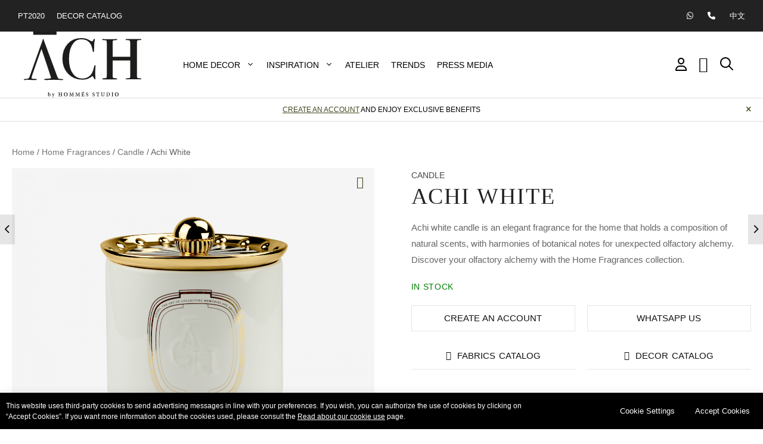

--- FILE ---
content_type: text/html; charset=UTF-8
request_url: https://achcollection.com/achi-white-candle/
body_size: 68950
content:
<!DOCTYPE html>
<html lang="en-US" prefix="og: https://ogp.me/ns#">
<head>
	<meta charset="UTF-8">
	<!-- Google Tag Manager -->
<script>(function(w,d,s,l,i){w[l]=w[l]||[];w[l].push({'gtm.start':
new Date().getTime(),event:'gtm.js'});var f=d.getElementsByTagName(s)[0],
j=d.createElement(s),dl=l!='dataLayer'?'&l='+l:'';j.async=true;j.src=
'https://www.googletagmanager.com/gtm.js?id='+i+dl;f.parentNode.insertBefore(j,f);
})(window,document,'script','dataLayer','GTM-MXMQH9K');</script>
<!-- End Google Tag Manager -->
<meta name="viewport" content="width=device-width, initial-scale=1">
<!-- Search Engine Optimization by Rank Math PRO - https://rankmath.com/ -->
<title>Achi White - ACH Collection Online Shop</title>
<meta name="description" content="Achi white candle is an elegant fragrance for the home that holds a composition of natural scents, with harmonies of botanical notes for unexpected olfactory alchemy. Discover your olfactory alchemy with the Home Fragrances collection."/>
<meta name="robots" content="follow, index, max-snippet:-1, max-video-preview:-1, max-image-preview:large"/>
<link rel="canonical" href="https://achcollection.com/achi-white-candle/" />
<meta property="og:locale" content="en_US" />
<meta property="og:type" content="product" />
<meta property="og:title" content="Achi White - ACH Collection Online Shop" />
<meta property="og:description" content="Achi white candle is an elegant fragrance for the home that holds a composition of natural scents, with harmonies of botanical notes for unexpected olfactory alchemy. Discover your olfactory alchemy with the Home Fragrances collection." />
<meta property="og:url" content="https://achcollection.com/achi-white-candle/" />
<meta property="og:site_name" content="ACH Collection Online Shop" />
<meta property="og:updated_time" content="2022-06-23T15:17:22+01:00" />
<meta property="og:image" content="https://achcollection.com/wp-content/uploads/ACHCAN005-001-ach-collection-home-fragrances-achi-white-home-candle-front-2000x2000.png" />
<meta property="og:image:secure_url" content="https://achcollection.com/wp-content/uploads/ACHCAN005-001-ach-collection-home-fragrances-achi-white-home-candle-front-2000x2000.png" />
<meta property="og:image:width" content="1024" />
<meta property="og:image:height" content="1024" />
<meta property="og:image:alt" content="home-fragrances" />
<meta property="og:image:type" content="image/png" />
<meta property="product:brand" content="AchCollection" />
<meta property="product:price:amount" content="253" />
<meta property="product:price:currency" content="EUR" />
<meta property="product:availability" content="instock" />
<meta property="product:retailer_item_id" content="ACHCAND005" />
<meta name="twitter:card" content="summary_large_image" />
<meta name="twitter:title" content="Achi White - ACH Collection Online Shop" />
<meta name="twitter:description" content="Achi white candle is an elegant fragrance for the home that holds a composition of natural scents, with harmonies of botanical notes for unexpected olfactory alchemy. Discover your olfactory alchemy with the Home Fragrances collection." />
<meta name="twitter:image" content="https://achcollection.com/wp-content/uploads/ACHCAN005-001-ach-collection-home-fragrances-achi-white-home-candle-front-2000x2000.png" />
<meta name="twitter:label1" content="Price" />
<meta name="twitter:data1" content="&euro;&nbsp;253.00" />
<meta name="twitter:label2" content="Availability" />
<meta name="twitter:data2" content="In stock" />
<script type="application/ld+json" class="rank-math-schema-pro">{"@context":"https://schema.org","@graph":[{"@type":["Person","Organization"],"@id":"https://achcollection.com/#person","name":"ACH Collection\u00ae Online Shop","logo":{"@type":"ImageObject","@id":"https://achcollection.com/#logo","url":"https://achcollection.com/wp-content/uploads/2021/10/logo_ach.svg","contentUrl":"https://achcollection.com/wp-content/uploads/2021/10/logo_ach.svg","caption":"ACH Collection\u00ae Online Shop","inLanguage":"en-US"},"image":{"@type":"ImageObject","@id":"https://achcollection.com/#logo","url":"https://achcollection.com/wp-content/uploads/2021/10/logo_ach.svg","contentUrl":"https://achcollection.com/wp-content/uploads/2021/10/logo_ach.svg","caption":"ACH Collection\u00ae Online Shop","inLanguage":"en-US"}},{"@type":"WebSite","@id":"https://achcollection.com/#website","url":"https://achcollection.com","name":"ACH Collection\u00ae Online Shop","publisher":{"@id":"https://achcollection.com/#person"},"inLanguage":"en-US"},{"@type":"ImageObject","@id":"https://achcollection.com/wp-content/uploads/ACHCAN005-001-ach-collection-home-fragrances-achi-white-home-candle-front.png","url":"https://achcollection.com/wp-content/uploads/ACHCAN005-001-ach-collection-home-fragrances-achi-white-home-candle-front.png","width":"2048","height":"2048","caption":"home-fragrances","inLanguage":"en-US"},{"@type":"BreadcrumbList","@id":"https://achcollection.com/achi-white-candle/#breadcrumb","itemListElement":[{"@type":"ListItem","position":"1","item":{"@id":"https://achcollection.com","name":"Home"}},{"@type":"ListItem","position":"2","item":{"@id":"https://achcollection.com/home-fragrances/candle/","name":"Candle"}},{"@type":"ListItem","position":"3","item":{"@id":"https://achcollection.com/achi-white-candle/","name":"Achi White"}}]},{"@type":"ItemPage","@id":"https://achcollection.com/achi-white-candle/#webpage","url":"https://achcollection.com/achi-white-candle/","name":"Achi White - ACH Collection Online Shop","datePublished":"2022-04-14T11:18:52+01:00","dateModified":"2022-06-23T15:17:22+01:00","isPartOf":{"@id":"https://achcollection.com/#website"},"primaryImageOfPage":{"@id":"https://achcollection.com/wp-content/uploads/ACHCAN005-001-ach-collection-home-fragrances-achi-white-home-candle-front.png"},"inLanguage":"en-US","breadcrumb":{"@id":"https://achcollection.com/achi-white-candle/#breadcrumb"}},{"@type":"Product","brand":{"@type":"Brand","name":"AchCollection"},"name":"Achi White - ACH Collection Online Shop","description":"Achi white candle is an elegant fragrance for the home that holds a composition of natural scents, with harmonies of botanical notes for unexpected olfactory alchemy. Discover your olfactory alchemy with the Home Fragrances collection.","sku":"ACHCAND005","category":"Home Fragrances &gt; Candle","mainEntityOfPage":{"@id":"https://achcollection.com/achi-white-candle/#webpage"},"offers":{"@type":"Offer","priceCurrency":"EUR","priceValidUntil":"2027-12-31","availability":"https://schema.org/InStock","itemCondition":"NewCondition","url":"https://achcollection.com/achi-white-candle/","seller":{"@type":"Person","@id":"https://achcollection.com/","name":"ACH Collection\u00ae Online Shop","url":"https://achcollection.com"},"priceSpecification":{"price":"253","priceCurrency":"EUR","valueAddedTaxIncluded":"false"}},"color":"Gold, White","additionalProperty":[{"@type":"PropertyValue","name":"pa_materials","value":"Ceramic"}],"@id":"https://achcollection.com/achi-white-candle/#richSnippet","image":{"@id":"https://achcollection.com/wp-content/uploads/ACHCAN005-001-ach-collection-home-fragrances-achi-white-home-candle-front.png"}}]}</script>
<!-- /Rank Math WordPress SEO plugin -->

<link rel='dns-prefetch' href='//code.jquery.com' />
<link rel='dns-prefetch' href='//webtracking-v01.bpmonline.com' />
<link rel='dns-prefetch' href='//pagead2.googlesyndication.com' />
<link rel='dns-prefetch' href='//cdnjs.cloudflare.com' />
<link href='https://fonts.gstatic.com' crossorigin rel='preconnect' />
<link href='https://fonts.googleapis.com' crossorigin rel='preconnect' />
<link rel="alternate" type="application/rss+xml" title="ACH Collection Online Shop &raquo; Feed" href="https://achcollection.com/feed/" />
<link rel="alternate" type="application/rss+xml" title="ACH Collection Online Shop &raquo; Comments Feed" href="https://achcollection.com/comments/feed/" />
<link rel="alternate" title="oEmbed (JSON)" type="application/json+oembed" href="https://achcollection.com/wp-json/oembed/1.0/embed?url=https%3A%2F%2Fachcollection.com%2Fachi-white-candle%2F" />
<link rel="alternate" title="oEmbed (XML)" type="text/xml+oembed" href="https://achcollection.com/wp-json/oembed/1.0/embed?url=https%3A%2F%2Fachcollection.com%2Fachi-white-candle%2F&#038;format=xml" />
<style id='wp-img-auto-sizes-contain-inline-css'>
img:is([sizes=auto i],[sizes^="auto," i]){contain-intrinsic-size:3000px 1500px}
/*# sourceURL=wp-img-auto-sizes-contain-inline-css */
</style>
<link rel='stylesheet' id='formidable-css' href='https://achcollection.com/wp-content/plugins/formidable/css/formidableforms.css?ver=8292155' media='all' />
<style id='wp-emoji-styles-inline-css'>

	img.wp-smiley, img.emoji {
		display: inline !important;
		border: none !important;
		box-shadow: none !important;
		height: 1em !important;
		width: 1em !important;
		margin: 0 0.07em !important;
		vertical-align: -0.1em !important;
		background: none !important;
		padding: 0 !important;
	}
/*# sourceURL=wp-emoji-styles-inline-css */
</style>
<link rel='stylesheet' id='wp-block-library-css' href='https://achcollection.com/wp-includes/css/dist/block-library/style.min.css?ver=6.9' media='all' />
<style id='global-styles-inline-css'>
:root{--wp--preset--aspect-ratio--square: 1;--wp--preset--aspect-ratio--4-3: 4/3;--wp--preset--aspect-ratio--3-4: 3/4;--wp--preset--aspect-ratio--3-2: 3/2;--wp--preset--aspect-ratio--2-3: 2/3;--wp--preset--aspect-ratio--16-9: 16/9;--wp--preset--aspect-ratio--9-16: 9/16;--wp--preset--color--black: #000000;--wp--preset--color--cyan-bluish-gray: #abb8c3;--wp--preset--color--white: #ffffff;--wp--preset--color--pale-pink: #f78da7;--wp--preset--color--vivid-red: #cf2e2e;--wp--preset--color--luminous-vivid-orange: #ff6900;--wp--preset--color--luminous-vivid-amber: #fcb900;--wp--preset--color--light-green-cyan: #7bdcb5;--wp--preset--color--vivid-green-cyan: #00d084;--wp--preset--color--pale-cyan-blue: #8ed1fc;--wp--preset--color--vivid-cyan-blue: #0693e3;--wp--preset--color--vivid-purple: #9b51e0;--wp--preset--color--contrast: var(--contrast);--wp--preset--color--contrast-2: var(--contrast-2);--wp--preset--color--contrast-3: var(--contrast-3);--wp--preset--color--base: var(--base);--wp--preset--color--base-2: var(--base-2);--wp--preset--color--base-3: var(--base-3);--wp--preset--color--accent: var(--accent);--wp--preset--gradient--vivid-cyan-blue-to-vivid-purple: linear-gradient(135deg,rgb(6,147,227) 0%,rgb(155,81,224) 100%);--wp--preset--gradient--light-green-cyan-to-vivid-green-cyan: linear-gradient(135deg,rgb(122,220,180) 0%,rgb(0,208,130) 100%);--wp--preset--gradient--luminous-vivid-amber-to-luminous-vivid-orange: linear-gradient(135deg,rgb(252,185,0) 0%,rgb(255,105,0) 100%);--wp--preset--gradient--luminous-vivid-orange-to-vivid-red: linear-gradient(135deg,rgb(255,105,0) 0%,rgb(207,46,46) 100%);--wp--preset--gradient--very-light-gray-to-cyan-bluish-gray: linear-gradient(135deg,rgb(238,238,238) 0%,rgb(169,184,195) 100%);--wp--preset--gradient--cool-to-warm-spectrum: linear-gradient(135deg,rgb(74,234,220) 0%,rgb(151,120,209) 20%,rgb(207,42,186) 40%,rgb(238,44,130) 60%,rgb(251,105,98) 80%,rgb(254,248,76) 100%);--wp--preset--gradient--blush-light-purple: linear-gradient(135deg,rgb(255,206,236) 0%,rgb(152,150,240) 100%);--wp--preset--gradient--blush-bordeaux: linear-gradient(135deg,rgb(254,205,165) 0%,rgb(254,45,45) 50%,rgb(107,0,62) 100%);--wp--preset--gradient--luminous-dusk: linear-gradient(135deg,rgb(255,203,112) 0%,rgb(199,81,192) 50%,rgb(65,88,208) 100%);--wp--preset--gradient--pale-ocean: linear-gradient(135deg,rgb(255,245,203) 0%,rgb(182,227,212) 50%,rgb(51,167,181) 100%);--wp--preset--gradient--electric-grass: linear-gradient(135deg,rgb(202,248,128) 0%,rgb(113,206,126) 100%);--wp--preset--gradient--midnight: linear-gradient(135deg,rgb(2,3,129) 0%,rgb(40,116,252) 100%);--wp--preset--font-size--small: 13px;--wp--preset--font-size--medium: 20px;--wp--preset--font-size--large: 36px;--wp--preset--font-size--x-large: 42px;--wp--preset--spacing--20: 0.44rem;--wp--preset--spacing--30: 0.67rem;--wp--preset--spacing--40: 1rem;--wp--preset--spacing--50: 1.5rem;--wp--preset--spacing--60: 2.25rem;--wp--preset--spacing--70: 3.38rem;--wp--preset--spacing--80: 5.06rem;--wp--preset--shadow--natural: 6px 6px 9px rgba(0, 0, 0, 0.2);--wp--preset--shadow--deep: 12px 12px 50px rgba(0, 0, 0, 0.4);--wp--preset--shadow--sharp: 6px 6px 0px rgba(0, 0, 0, 0.2);--wp--preset--shadow--outlined: 6px 6px 0px -3px rgb(255, 255, 255), 6px 6px rgb(0, 0, 0);--wp--preset--shadow--crisp: 6px 6px 0px rgb(0, 0, 0);}:where(.is-layout-flex){gap: 0.5em;}:where(.is-layout-grid){gap: 0.5em;}body .is-layout-flex{display: flex;}.is-layout-flex{flex-wrap: wrap;align-items: center;}.is-layout-flex > :is(*, div){margin: 0;}body .is-layout-grid{display: grid;}.is-layout-grid > :is(*, div){margin: 0;}:where(.wp-block-columns.is-layout-flex){gap: 2em;}:where(.wp-block-columns.is-layout-grid){gap: 2em;}:where(.wp-block-post-template.is-layout-flex){gap: 1.25em;}:where(.wp-block-post-template.is-layout-grid){gap: 1.25em;}.has-black-color{color: var(--wp--preset--color--black) !important;}.has-cyan-bluish-gray-color{color: var(--wp--preset--color--cyan-bluish-gray) !important;}.has-white-color{color: var(--wp--preset--color--white) !important;}.has-pale-pink-color{color: var(--wp--preset--color--pale-pink) !important;}.has-vivid-red-color{color: var(--wp--preset--color--vivid-red) !important;}.has-luminous-vivid-orange-color{color: var(--wp--preset--color--luminous-vivid-orange) !important;}.has-luminous-vivid-amber-color{color: var(--wp--preset--color--luminous-vivid-amber) !important;}.has-light-green-cyan-color{color: var(--wp--preset--color--light-green-cyan) !important;}.has-vivid-green-cyan-color{color: var(--wp--preset--color--vivid-green-cyan) !important;}.has-pale-cyan-blue-color{color: var(--wp--preset--color--pale-cyan-blue) !important;}.has-vivid-cyan-blue-color{color: var(--wp--preset--color--vivid-cyan-blue) !important;}.has-vivid-purple-color{color: var(--wp--preset--color--vivid-purple) !important;}.has-black-background-color{background-color: var(--wp--preset--color--black) !important;}.has-cyan-bluish-gray-background-color{background-color: var(--wp--preset--color--cyan-bluish-gray) !important;}.has-white-background-color{background-color: var(--wp--preset--color--white) !important;}.has-pale-pink-background-color{background-color: var(--wp--preset--color--pale-pink) !important;}.has-vivid-red-background-color{background-color: var(--wp--preset--color--vivid-red) !important;}.has-luminous-vivid-orange-background-color{background-color: var(--wp--preset--color--luminous-vivid-orange) !important;}.has-luminous-vivid-amber-background-color{background-color: var(--wp--preset--color--luminous-vivid-amber) !important;}.has-light-green-cyan-background-color{background-color: var(--wp--preset--color--light-green-cyan) !important;}.has-vivid-green-cyan-background-color{background-color: var(--wp--preset--color--vivid-green-cyan) !important;}.has-pale-cyan-blue-background-color{background-color: var(--wp--preset--color--pale-cyan-blue) !important;}.has-vivid-cyan-blue-background-color{background-color: var(--wp--preset--color--vivid-cyan-blue) !important;}.has-vivid-purple-background-color{background-color: var(--wp--preset--color--vivid-purple) !important;}.has-black-border-color{border-color: var(--wp--preset--color--black) !important;}.has-cyan-bluish-gray-border-color{border-color: var(--wp--preset--color--cyan-bluish-gray) !important;}.has-white-border-color{border-color: var(--wp--preset--color--white) !important;}.has-pale-pink-border-color{border-color: var(--wp--preset--color--pale-pink) !important;}.has-vivid-red-border-color{border-color: var(--wp--preset--color--vivid-red) !important;}.has-luminous-vivid-orange-border-color{border-color: var(--wp--preset--color--luminous-vivid-orange) !important;}.has-luminous-vivid-amber-border-color{border-color: var(--wp--preset--color--luminous-vivid-amber) !important;}.has-light-green-cyan-border-color{border-color: var(--wp--preset--color--light-green-cyan) !important;}.has-vivid-green-cyan-border-color{border-color: var(--wp--preset--color--vivid-green-cyan) !important;}.has-pale-cyan-blue-border-color{border-color: var(--wp--preset--color--pale-cyan-blue) !important;}.has-vivid-cyan-blue-border-color{border-color: var(--wp--preset--color--vivid-cyan-blue) !important;}.has-vivid-purple-border-color{border-color: var(--wp--preset--color--vivid-purple) !important;}.has-vivid-cyan-blue-to-vivid-purple-gradient-background{background: var(--wp--preset--gradient--vivid-cyan-blue-to-vivid-purple) !important;}.has-light-green-cyan-to-vivid-green-cyan-gradient-background{background: var(--wp--preset--gradient--light-green-cyan-to-vivid-green-cyan) !important;}.has-luminous-vivid-amber-to-luminous-vivid-orange-gradient-background{background: var(--wp--preset--gradient--luminous-vivid-amber-to-luminous-vivid-orange) !important;}.has-luminous-vivid-orange-to-vivid-red-gradient-background{background: var(--wp--preset--gradient--luminous-vivid-orange-to-vivid-red) !important;}.has-very-light-gray-to-cyan-bluish-gray-gradient-background{background: var(--wp--preset--gradient--very-light-gray-to-cyan-bluish-gray) !important;}.has-cool-to-warm-spectrum-gradient-background{background: var(--wp--preset--gradient--cool-to-warm-spectrum) !important;}.has-blush-light-purple-gradient-background{background: var(--wp--preset--gradient--blush-light-purple) !important;}.has-blush-bordeaux-gradient-background{background: var(--wp--preset--gradient--blush-bordeaux) !important;}.has-luminous-dusk-gradient-background{background: var(--wp--preset--gradient--luminous-dusk) !important;}.has-pale-ocean-gradient-background{background: var(--wp--preset--gradient--pale-ocean) !important;}.has-electric-grass-gradient-background{background: var(--wp--preset--gradient--electric-grass) !important;}.has-midnight-gradient-background{background: var(--wp--preset--gradient--midnight) !important;}.has-small-font-size{font-size: var(--wp--preset--font-size--small) !important;}.has-medium-font-size{font-size: var(--wp--preset--font-size--medium) !important;}.has-large-font-size{font-size: var(--wp--preset--font-size--large) !important;}.has-x-large-font-size{font-size: var(--wp--preset--font-size--x-large) !important;}
/*# sourceURL=global-styles-inline-css */
</style>

<style id='classic-theme-styles-inline-css'>
/*! This file is auto-generated */
.wp-block-button__link{color:#fff;background-color:#32373c;border-radius:9999px;box-shadow:none;text-decoration:none;padding:calc(.667em + 2px) calc(1.333em + 2px);font-size:1.125em}.wp-block-file__button{background:#32373c;color:#fff;text-decoration:none}
/*# sourceURL=/wp-includes/css/classic-themes.min.css */
</style>
<link rel='stylesheet' id='cookie-law-info-css' href='https://achcollection.com/wp-content/plugins/cookie-law-info/legacy/public/css/cookie-law-info-public.css?ver=3.1.2' media='all' />
<link rel='stylesheet' id='cookie-law-info-gdpr-css' href='https://achcollection.com/wp-content/plugins/cookie-law-info/legacy/public/css/cookie-law-info-gdpr.css?ver=3.1.2' media='all' />
<link rel='stylesheet' id='select2-css' href='https://achcollection.com/wp-content/plugins/woocommerce/assets/css/select2.css?ver=8.0.3' media='all' />
<link rel='stylesheet' id='iconic-ww-css' href="https://achcollection.com/wp-content/plugins/hommes-studio-wishlist/assets/frontend/css/main.min.css?ver=1.0.6" media='all' />
<link rel='stylesheet' id='photoswipe-css' href='https://achcollection.com/wp-content/plugins/woocommerce/assets/css/photoswipe/photoswipe.min.css?ver=8.0.3' media='all' />
<link rel='stylesheet' id='photoswipe-default-skin-css' href='https://achcollection.com/wp-content/plugins/woocommerce/assets/css/photoswipe/default-skin/default-skin.min.css?ver=8.0.3' media='all' />
<link rel='stylesheet' id='woocommerce-layout-css' href='https://achcollection.com/wp-content/plugins/woocommerce/assets/css/woocommerce-layout.css?ver=8.0.3' media='all' />
<link rel='stylesheet' id='woocommerce-smallscreen-css' href='https://achcollection.com/wp-content/plugins/woocommerce/assets/css/woocommerce-smallscreen.css?ver=8.0.3' media='only screen and (max-width: 768px)' />
<link rel='stylesheet' id='woocommerce-general-css' href='https://achcollection.com/wp-content/plugins/woocommerce/assets/css/woocommerce.css?ver=8.0.3' media='all' />
<style id='woocommerce-inline-inline-css'>
.woocommerce form .form-row .required { visibility: visible; }
/*# sourceURL=woocommerce-inline-inline-css */
</style>
<link rel='stylesheet' id='yith-infs-style-css' href='https://achcollection.com/wp-content/plugins/yith-infinite-scrolling-premium/assets/css/frontend.css?ver=1.29.0' media='all' />
<link rel='stylesheet' id='generate-widget-areas-css' href='https://achcollection.com/wp-content/themes/generatepress/assets/css/components/widget-areas.min.css?ver=3.3.1' media='all' />
<link rel='stylesheet' id='generate-style-css' href='https://achcollection.com/wp-content/themes/generatepress/assets/css/main.min.css?ver=3.3.1' media='all' />
<style id='generate-style-inline-css'>
.is-right-sidebar{width:30%;}.is-left-sidebar{width:20%;}.site-content .content-area{width:100%;}@media (max-width: 1150px){.main-navigation .menu-toggle,.sidebar-nav-mobile:not(#sticky-placeholder){display:block;}.main-navigation ul,.gen-sidebar-nav,.main-navigation:not(.slideout-navigation):not(.toggled) .main-nav > ul,.has-inline-mobile-toggle #site-navigation .inside-navigation > *:not(.navigation-search):not(.main-nav){display:none;}.nav-align-right .inside-navigation,.nav-align-center .inside-navigation{justify-content:space-between;}.has-inline-mobile-toggle .mobile-menu-control-wrapper{display:flex;flex-wrap:wrap;}.has-inline-mobile-toggle .inside-header{flex-direction:row;text-align:left;flex-wrap:wrap;}.has-inline-mobile-toggle .header-widget,.has-inline-mobile-toggle #site-navigation{flex-basis:100%;}.nav-float-left .has-inline-mobile-toggle #site-navigation{order:10;}}
.elementor-template-full-width .site-content{display:block;}
.dynamic-author-image-rounded{border-radius:100%;}.dynamic-featured-image, .dynamic-author-image{vertical-align:middle;}.one-container.blog .dynamic-content-template:not(:last-child), .one-container.archive .dynamic-content-template:not(:last-child){padding-bottom:0px;}.dynamic-entry-excerpt > p:last-child{margin-bottom:0px;}
/*# sourceURL=generate-style-inline-css */
</style>
<link rel='stylesheet' id='generate-google-fonts-css' href='https://fonts.googleapis.com/css?family=Poppins%3A300%2Cregular%2C500%2C600%2C700&#038;display=auto&#038;ver=3.3.1' media='all' />
<link rel='stylesheet' id='elementor-frontend-css' href="https://achcollection.com/wp-content/plugins/elementor/assets/css/frontend-lite.min.css?ver=3.23.4" media='all' />
<link rel='stylesheet' id='swiper-css' href="https://achcollection.com/wp-content/plugins/elementor/assets/lib/swiper/v8/css/swiper.min.css?ver=8.4.5" media='all' />
<link rel='stylesheet' id='elementor-post-67-css' href='https://achcollection.com/wp-content/uploads/elementor/css/post-67.css?ver=1724679261' media='all' />
<link rel='stylesheet' id='elementor-pro-css' href="https://achcollection.com/wp-content/plugins/elementor-pro/assets/css/frontend-lite.min.css?ver=3.23.3" media='all' />
<link rel='stylesheet' id='sbistyles-css' href='https://achcollection.com/wp-content/plugins/instagram-feed-pro/css/sbi-styles.min.css?ver=6.3' media='all' />
<link rel='stylesheet' id='font-awesome-5-all-css' href="https://achcollection.com/wp-content/plugins/elementor/assets/lib/font-awesome/css/all.min.css?ver=3.23.4" media='all' />
<link rel='stylesheet' id='font-awesome-4-shim-css' href="https://achcollection.com/wp-content/plugins/elementor/assets/lib/font-awesome/css/v4-shims.min.css?ver=3.23.4" media='all' />
<link rel='stylesheet' id='elementor-post-1775-css' href='https://achcollection.com/wp-content/uploads/elementor/css/post-1775.css?ver=1724679262' media='all' />
<link rel='stylesheet' id='elementor-post-1845-css' href='https://achcollection.com/wp-content/uploads/elementor/css/post-1845.css?ver=1724679262' media='all' />
<link rel='stylesheet' id='elementor-post-5571-css' href='https://achcollection.com/wp-content/uploads/elementor/css/post-5571.css?ver=1724679262' media='all' />
<link rel='stylesheet' id='elementor-post-6774-css' href='https://achcollection.com/wp-content/uploads/elementor/css/post-6774.css?ver=1724679262' media='all' />
<link rel='stylesheet' id='elementor-post-14389-css' href='https://achcollection.com/wp-content/uploads/elementor/css/post-14389.css?ver=1724679262' media='all' />
<link rel='stylesheet' id='elementor-post-14560-css' href='https://achcollection.com/wp-content/uploads/elementor/css/post-14560.css?ver=1724679262' media='all' />
<link rel='stylesheet' id='elementor-post-15269-css' href='https://achcollection.com/wp-content/uploads/elementor/css/post-15269.css?ver=1724679262' media='all' />
<link rel='stylesheet' id='elementor-post-16425-css' href='https://achcollection.com/wp-content/uploads/elementor/css/post-16425.css?ver=1724679262' media='all' />
<link rel='stylesheet' id='generatepress-dynamic-css' href='https://achcollection.com/wp-content/uploads/generatepress/style.min.css?ver=1724677517' media='all' />
<link rel='stylesheet' id='generate-child-css' href='https://achcollection.com/wp-content/themes/ach/style.css?ver=1715600309' media='all' />
<link rel='stylesheet' id='generate-blog-columns-css' href='https://achcollection.com/wp-content/plugins/gp-premium/blog/functions/css/columns.min.css?ver=2.4.1' media='all' />
<link rel='stylesheet' id='generate-offside-css' href='https://achcollection.com/wp-content/plugins/gp-premium/menu-plus/functions/css/offside.min.css?ver=2.4.1' media='all' />
<style id='generate-offside-inline-css'>
:root{--gp-slideout-width:265px;}.slideout-navigation, .slideout-navigation a{color:var(--contrast);}.slideout-navigation button.slideout-exit{color:var(--contrast);padding-left:20px;padding-right:20px;}.slide-opened nav.toggled .menu-toggle:before{display:none;}@media (max-width: 1150px){.menu-bar-item.slideout-toggle{display:none;}}
/*# sourceURL=generate-offside-inline-css */
</style>
<link rel='stylesheet' id='generate-navigation-branding-css' href='https://achcollection.com/wp-content/plugins/gp-premium/menu-plus/functions/css/navigation-branding-flex.min.css?ver=2.4.1' media='all' />
<style id='generate-navigation-branding-inline-css'>
@media (max-width: 1150px){.site-header, #site-navigation, #sticky-navigation{display:none !important;opacity:0.0;}#mobile-header{display:block !important;width:100% !important;}#mobile-header .main-nav > ul{display:none;}#mobile-header.toggled .main-nav > ul, #mobile-header .menu-toggle, #mobile-header .mobile-bar-items{display:block;}#mobile-header .main-nav{-ms-flex:0 0 100%;flex:0 0 100%;-webkit-box-ordinal-group:5;-ms-flex-order:4;order:4;}}.main-navigation.has-branding .inside-navigation.grid-container, .main-navigation.has-branding.grid-container .inside-navigation:not(.grid-container){padding:0px 20px 0px 20px;}.main-navigation.has-branding:not(.grid-container) .inside-navigation:not(.grid-container) .navigation-branding{margin-left:10px;}.main-navigation .sticky-navigation-logo, .main-navigation.navigation-stick .site-logo:not(.mobile-header-logo){display:none;}.main-navigation.navigation-stick .sticky-navigation-logo{display:block;}.navigation-branding img, .site-logo.mobile-header-logo img{height:60px;width:auto;}.navigation-branding .main-title{line-height:60px;}@media (max-width: 1150px){.main-navigation.has-branding.nav-align-center .menu-bar-items, .main-navigation.has-sticky-branding.navigation-stick.nav-align-center .menu-bar-items{margin-left:auto;}.navigation-branding{margin-right:auto;margin-left:10px;}.navigation-branding .main-title, .mobile-header-navigation .site-logo{margin-left:10px;}.main-navigation.has-branding .inside-navigation.grid-container{padding:0px;}}
/*# sourceURL=generate-navigation-branding-inline-css */
</style>
<link rel='stylesheet' id='generate-woocommerce-css' href='https://achcollection.com/wp-content/plugins/gp-premium/woocommerce/functions/css/woocommerce.min.css?ver=2.4.1' media='all' />
<style id='generate-woocommerce-inline-css'>
.woocommerce ul.products li.product .woocommerce-LoopProduct-link{color:var(--contrast);}.woocommerce ul.products li.product .woocommerce-LoopProduct-link:hover{color:var(--contrast);}.woocommerce #respond input#submit, .woocommerce a.button, .woocommerce button.button, .woocommerce input.button{color:#ffffff;background-color:#55555e;}.woocommerce #respond input#submit:hover, .woocommerce a.button:hover, .woocommerce button.button:hover, .woocommerce input.button:hover{color:#ffffff;background-color:#3f4047;}.woocommerce #respond input#submit.alt, .woocommerce a.button.alt, .woocommerce button.button.alt, .woocommerce input.button.alt, .woocommerce #respond input#submit.alt.disabled, .woocommerce #respond input#submit.alt.disabled:hover, .woocommerce #respond input#submit.alt:disabled, .woocommerce #respond input#submit.alt:disabled:hover, .woocommerce #respond input#submit.alt:disabled[disabled], .woocommerce #respond input#submit.alt:disabled[disabled]:hover, .woocommerce a.button.alt.disabled, .woocommerce a.button.alt.disabled:hover, .woocommerce a.button.alt:disabled, .woocommerce a.button.alt:disabled:hover, .woocommerce a.button.alt:disabled[disabled], .woocommerce a.button.alt:disabled[disabled]:hover, .woocommerce button.button.alt.disabled, .woocommerce button.button.alt.disabled:hover, .woocommerce button.button.alt:disabled, .woocommerce button.button.alt:disabled:hover, .woocommerce button.button.alt:disabled[disabled], .woocommerce button.button.alt:disabled[disabled]:hover, .woocommerce input.button.alt.disabled, .woocommerce input.button.alt.disabled:hover, .woocommerce input.button.alt:disabled, .woocommerce input.button.alt:disabled:hover, .woocommerce input.button.alt:disabled[disabled], .woocommerce input.button.alt:disabled[disabled]:hover{color:#ffffff;background-color:var(--contrast);}.woocommerce #respond input#submit.alt:hover, .woocommerce a.button.alt:hover, .woocommerce button.button.alt:hover, .woocommerce input.button.alt:hover{color:#ffffff;background-color:var(--contrast-3);}.woocommerce .star-rating span:before, .woocommerce p.stars:hover a::before{color:var(--contrast-3);}.woocommerce span.onsale{background-color:var(--contrast);color:#ffffff;}.woocommerce ul.products li.product .price, .woocommerce div.product p.price{color:var(--contrast);}.woocommerce div.product .woocommerce-tabs ul.tabs li a{color:var(--base-3);}.woocommerce div.product .woocommerce-tabs ul.tabs li a:hover, .woocommerce div.product .woocommerce-tabs ul.tabs li.active a{color:var(--contrast);}.woocommerce-message{background-color:var(--base);color:var(--contrast);}div.woocommerce-message a.button, div.woocommerce-message a.button:focus, div.woocommerce-message a.button:hover, div.woocommerce-message a, div.woocommerce-message a:focus, div.woocommerce-message a:hover{color:var(--contrast);}.woocommerce-info{background-color:var(--base);color:var(--contrast-2);}div.woocommerce-info a.button, div.woocommerce-info a.button:focus, div.woocommerce-info a.button:hover, div.woocommerce-info a, div.woocommerce-info a:focus, div.woocommerce-info a:hover{color:var(--contrast-2);}.woocommerce-error{background-color:var(--base);color:#ce0a24;}div.woocommerce-error a.button, div.woocommerce-error a.button:focus, div.woocommerce-error a.button:hover, div.woocommerce-error a, div.woocommerce-error a:focus, div.woocommerce-error a:hover{color:#ce0a24;}.woocommerce-product-details__short-description{color:#666666;}#wc-mini-cart{background-color:#ffffff;color:#000000;}#wc-mini-cart a:not(.button), #wc-mini-cart a.remove{color:#000000;}#wc-mini-cart .button{background-color:var(--contrast);color:var(--base-3);}#wc-mini-cart .button:hover, #wc-mini-cart .button:focus, #wc-mini-cart .button:active{background-color:var(--contrast-3);color:var(--base-3);}.woocommerce #content div.product div.images, .woocommerce div.product div.images, .woocommerce-page #content div.product div.images, .woocommerce-page div.product div.images{width:50%;}.add-to-cart-panel{background-color:#f0f0f0;color:#000000;}.add-to-cart-panel a:not(.button){color:#000000;}#wc-sticky-cart-panel .button{background-color:var(--contrast);color:var(--base-3);}#wc-sticky-cart-panel .button:hover, #wc-sticky-cart-panel .button:focus, #wc-sticky-cart-panel .button:active{background-color:var(--contrast-3);color:var(--base-3);}.woocommerce .widget_price_filter .price_slider_wrapper .ui-widget-content{background-color:var(--base-3);}.woocommerce .widget_price_filter .ui-slider .ui-slider-range, .woocommerce .widget_price_filter .ui-slider .ui-slider-handle{background-color:var(--contrast);}.cart-contents > span.number-of-items{background-color:rgba(0,0,0,0.05);}.cart-contents .amount{display:none;}.cart-contents > span.number-of-items{display:inline-block;}.woocommerce-MyAccount-navigation li.is-active a:after, a.button.wc-forward:after{display:none;}#payment .payment_methods>.wc_payment_method>label:before{font-family:WooCommerce;content:"\e039";}#payment .payment_methods li.wc_payment_method>input[type=radio]:first-child:checked+label:before{content:"\e03c";}.woocommerce-ordering:after{font-family:WooCommerce;content:"\e00f";}.wc-columns-container .products, .woocommerce .related ul.products, .woocommerce .up-sells ul.products{grid-gap:20px;}@media (max-width: 1024px){.woocommerce .wc-columns-container.wc-tablet-columns-3 .products{-ms-grid-columns:(1fr)[3];grid-template-columns:repeat(3, 1fr);}.wc-related-upsell-tablet-columns-2 .related ul.products, .wc-related-upsell-tablet-columns-2 .up-sells ul.products{-ms-grid-columns:(1fr)[2];grid-template-columns:repeat(2, 1fr);}}@media (max-width:768px){.add-to-cart-panel .continue-shopping{background-color:#f0f0f0;}.woocommerce #content div.product div.images,.woocommerce div.product div.images,.woocommerce-page #content div.product div.images,.woocommerce-page div.product div.images{width:100%;}}@media (max-width: 1150px){nav.toggled .main-nav li.wc-menu-item{display:none !important;}.mobile-bar-items.wc-mobile-cart-items{z-index:1;}}
/*# sourceURL=generate-woocommerce-inline-css */
</style>
<link rel='stylesheet' id='generate-woocommerce-mobile-css' href='https://achcollection.com/wp-content/plugins/gp-premium/woocommerce/functions/css/woocommerce-mobile.min.css?ver=2.4.1' media='(max-width:768px)' />
<link rel='stylesheet' id='woo_discount_pro_style-css' href="https://achcollection.com/wp-content/plugins/woo-discount-rules-pro/Assets/Css/awdr_style.css?ver=2.4.4" media='all' />
<link rel='stylesheet' id='slick-carousel-css-css' href='https://achcollection.com/wp-content/themes/ach/lib/slick/slick.css' media='all' />
<link rel='stylesheet' id='slick-carousel-theme-css' href='https://achcollection.com/wp-content/themes/ach/lib/slick/slick-theme.css' media='all' />
<link rel='stylesheet' id='jorge-css-css' href='https://achcollection.com/wp-content/themes/ach/style-jorge.css' media='all' />
<link rel='stylesheet' id='font-awesome-free-css' href='https://cdnjs.cloudflare.com/ajax/libs/font-awesome/6.0.0/css/all.min.css?ver=6.9' media='all' />
<link rel='stylesheet' id='font-bodoni-moda-css' href='//fonts.googleapis.com/css2?family=Bodoni+Moda%3Awght%40400%3B600%3B700&#038;display=swap&#038;ver=6.9' media='all' />
<link rel='stylesheet' id='slick-carousel-css' href='https://achcollection.com/wp-content/plugins/woothumbs-premium/assets/frontend/css/lib/slick/slick.css?ver=5.2.2' media='all' />
<link rel='stylesheet' id='plyr-css' href='https://achcollection.com/wp-content/plugins/woothumbs-premium/assets/vendor/plyr.css?ver=5.2.2' media='all' />
<link rel='stylesheet' id='iconic-woothumbs-css-css' href='https://achcollection.com/wp-content/plugins/woothumbs-premium/assets/frontend/css/main.min.css?ver=5.2.2' media='all' />
<link rel='stylesheet' id='google-fonts-1-css' href='https://fonts.googleapis.com/css?family=Poppins%3A100%2C100italic%2C200%2C200italic%2C300%2C300italic%2C400%2C400italic%2C500%2C500italic%2C600%2C600italic%2C700%2C700italic%2C800%2C800italic%2C900%2C900italic%7CBodoni+Moda%3A100%2C100italic%2C200%2C200italic%2C300%2C300italic%2C400%2C400italic%2C500%2C500italic%2C600%2C600italic%2C700%2C700italic%2C800%2C800italic%2C900%2C900italic%7CRoboto%3A100%2C100italic%2C200%2C200italic%2C300%2C300italic%2C400%2C400italic%2C500%2C500italic%2C600%2C600italic%2C700%2C700italic%2C800%2C800italic%2C900%2C900italic&#038;display=swap&#038;ver=6.9' media='all' />
<link rel="preconnect" href="https://fonts.gstatic.com/" crossorigin><script src="https://code.jquery.com/jquery-3.6.1.min.js?ver=6.9" id="jquery-js"></script>
<script src="https://achcollection.com/wp-includes/js/jquery/jquery.min.js?ver=3.7.1" id="jquery-core-js"></script>
<script id="cookie-law-info-js-extra">
var Cli_Data = {"nn_cookie_ids":[],"cookielist":[],"non_necessary_cookies":[],"ccpaEnabled":"1","ccpaRegionBased":"","ccpaBarEnabled":"","strictlyEnabled":["necessary","obligatoire"],"ccpaType":"ccpa_gdpr","js_blocking":"1","custom_integration":"","triggerDomRefresh":"","secure_cookies":""};
var cli_cookiebar_settings = {"animate_speed_hide":"500","animate_speed_show":"500","background":"#000000","border":"#b1a6a6c2","border_on":"","button_1_button_colour":"#000000","button_1_button_hover":"#000000","button_1_link_colour":"#ffffff","button_1_as_button":"1","button_1_new_win":"","button_2_button_colour":"#333","button_2_button_hover":"#292929","button_2_link_colour":"#ffffff","button_2_as_button":"","button_2_hidebar":"","button_3_button_colour":"#111111","button_3_button_hover":"#0e0e0e","button_3_link_colour":"#ffffff","button_3_as_button":"1","button_3_new_win":"","button_4_button_colour":"#000000","button_4_button_hover":"#000000","button_4_link_colour":"#ffffff","button_4_as_button":"1","button_7_button_colour":"#000000","button_7_button_hover":"#000000","button_7_link_colour":"#ffffff","button_7_as_button":"1","button_7_new_win":"","font_family":"inherit","header_fix":"","notify_animate_hide":"1","notify_animate_show":"","notify_div_id":"#cookie-law-info-bar","notify_position_horizontal":"right","notify_position_vertical":"bottom","scroll_close":"","scroll_close_reload":"","accept_close_reload":"","reject_close_reload":"","showagain_tab":"","showagain_background":"#fff","showagain_border":"#000","showagain_div_id":"#cookie-law-info-again","showagain_x_position":"100px","text":"#ffffff","show_once_yn":"","show_once":"10000","logging_on":"","as_popup":"","popup_overlay":"1","bar_heading_text":"","cookie_bar_as":"banner","popup_showagain_position":"bottom-right","widget_position":"left"};
var log_object = {"ajax_url":"https://achcollection.com/wp-admin/admin-ajax.php"};
//# sourceURL=cookie-law-info-js-extra
</script>
<script src="https://achcollection.com/wp-content/plugins/cookie-law-info/legacy/public/js/cookie-law-info-public.js?ver=3.1.2" id="cookie-law-info-js"></script>
<script id="cookie-law-info-ccpa-js-extra">
var ccpa_data = {"opt_out_prompt":"Do you really wish to opt out?","opt_out_confirm":"Confirm","opt_out_cancel":"Cancel"};
//# sourceURL=cookie-law-info-ccpa-js-extra
</script>
<script src="https://achcollection.com/wp-content/plugins/cookie-law-info/legacy/admin/modules/ccpa/assets/js/cookie-law-info-ccpa.js?ver=3.1.2" id="cookie-law-info-ccpa-js"></script>
<script src="https://achcollection.com/wp-content/plugins/elementor/assets/lib/font-awesome/js/v4-shims.min.js?ver=3.23.4" id="font-awesome-4-shim-js"></script>
<script src="https://webtracking-v01.bpmonline.com/JS/track-cookies.js?ver=6.9" id="creatio-cookie-js"></script>
<script src="https://webtracking-v01.bpmonline.com/JS/create-object.js?ver=6.9" id="creatio-object-js"></script>
<script defer src="https://achcollection.com/wp-content/themes/ach/lib/mobile-footer-menu.js?ver=6.9" id="burger-menu-script-defer-js"></script>
<script defer src="https://achcollection.com/wp-content/themes/ach/lib/cookie.js?ver=6.9" id="cookie-defer-js"></script>
<script defer src="https://achcollection.com/wp-content/themes/ach/lib/megatracker.js?ver=6.9" id="megatracker-defer-js"></script>
<script src="//pagead2.googlesyndication.com/pagead/js/adsbygoogle.js?client=ca-pub-7146730416061316&amp;ver=6.9" id="adsense-js"></script>
<script src="https://achcollection.com/wp-content/themes/ach/lib/slick/slick.min.js?ver=6.9" id="slick-carousel-js-js"></script>
<link rel="https://api.w.org/" href="https://achcollection.com/wp-json/" /><link rel="alternate" title="JSON" type="application/json" href="https://achcollection.com/wp-json/wp/v2/product/6248" /><link rel="EditURI" type="application/rsd+xml" title="RSD" href="https://achcollection.com/xmlrpc.php?rsd" />
<meta name="generator" content="WordPress 6.9" />
<link rel='shortlink' href='https://achcollection.com/?p=6248' />
<script type="text/javascript">document.documentElement.className += " js";</script>
    <script>

/**
* The function below creates a object from the submitted data.
* Bind this function call to the "onSubmit" event of the form or any other elements events.
* Example: <form class="mainForm" name="landingForm" onSubmit="createObject(); return false">
*/

function createObject() {
    landing.createObjectFromLanding(config);

}
/**
* The function below inits landing page using URL parameters.
*/
function initLanding() {
    landing.initLanding(config);
}

var config={};
initLanding();
    // jQuery code to show the working of this method
$(document).ready(function () {
        $("form").submit(function () {
                onSubmit="createObject(); return false";
        });
    });
</script>
	<noscript><style>.woocommerce-product-gallery{ opacity: 1 !important; }</style></noscript>
	<meta name="generator" content="Elementor 3.23.4; features: e_optimized_css_loading, e_font_icon_svg, additional_custom_breakpoints, e_lazyload; settings: css_print_method-external, google_font-enabled, font_display-swap">
			<script  type="text/javascript">
				!function(f,b,e,v,n,t,s){if(f.fbq)return;n=f.fbq=function(){n.callMethod?
					n.callMethod.apply(n,arguments):n.queue.push(arguments)};if(!f._fbq)f._fbq=n;
					n.push=n;n.loaded=!0;n.version='2.0';n.queue=[];t=b.createElement(e);t.async=!0;
					t.src=v;s=b.getElementsByTagName(e)[0];s.parentNode.insertBefore(t,s)}(window,
					document,'script','https://connect.facebook.net/en_US/fbevents.js');
			</script>
			<!-- WooCommerce Facebook Integration Begin -->
			<script  type="text/javascript">

				fbq('init', '625055328179869', {}, {
    "agent": "woocommerce-8.0.3-3.0.32"
});

				fbq( 'track', 'PageView', {
    "source": "woocommerce",
    "version": "8.0.3",
    "pluginVersion": "3.0.32"
} );

				document.addEventListener( 'DOMContentLoaded', function() {
					jQuery && jQuery( function( $ ) {
						// Insert placeholder for events injected when a product is added to the cart through AJAX.
						$( document.body ).append( '<div class=\"wc-facebook-pixel-event-placeholder\"></div>' );
					} );
				}, false );

			</script>
			<!-- WooCommerce Facebook Integration End -->
						<style>
				.e-con.e-parent:nth-of-type(n+4):not(.e-lazyloaded):not(.e-no-lazyload),
				.e-con.e-parent:nth-of-type(n+4):not(.e-lazyloaded):not(.e-no-lazyload) * {
					background-image: none !important;
				}
				@media screen and (max-height: 1024px) {
					.e-con.e-parent:nth-of-type(n+3):not(.e-lazyloaded):not(.e-no-lazyload),
					.e-con.e-parent:nth-of-type(n+3):not(.e-lazyloaded):not(.e-no-lazyload) * {
						background-image: none !important;
					}
				}
				@media screen and (max-height: 640px) {
					.e-con.e-parent:nth-of-type(n+2):not(.e-lazyloaded):not(.e-no-lazyload),
					.e-con.e-parent:nth-of-type(n+2):not(.e-lazyloaded):not(.e-no-lazyload) * {
						background-image: none !important;
					}
				}
			</style>
			<meta name="generator" content="Powered by Slider Revolution 6.6.16 - responsive, Mobile-Friendly Slider Plugin for WordPress with comfortable drag and drop interface." />
<style>
/* Default Styles */
.iconic-woothumbs-all-images-wrap {
	float: left;
	width: 50%;
}

/* Icon Styles */
.iconic-woothumbs-icon {
	color: #ffffff;
}

/* Bullet Styles */
.iconic-woothumbs-all-images-wrap .slick-dots button,
.iconic-woothumbs-zoom-bullets .slick-dots button {
	border-color: #ffffff !important;
}

.iconic-woothumbs-all-images-wrap .slick-dots .slick-active button,
.iconic-woothumbs-zoom-bullets .slick-dots .slick-active button {
	background-color: #ffffff !important;
}

/* Thumbnails */
	.iconic-woothumbs-all-images-wrap--thumbnails-left .iconic-woothumbs-thumbnails-wrap,
	.iconic-woothumbs-all-images-wrap--thumbnails-right .iconic-woothumbs-thumbnails-wrap {
		width: 20%;
	}

	.iconic-woothumbs-all-images-wrap--thumbnails-left .iconic-woothumbs-images-wrap,
	.iconic-woothumbs-all-images-wrap--thumbnails-right .iconic-woothumbs-images-wrap {
		width: 80%;
	}
	
.iconic-woothumbs-thumbnails__image-wrapper:after {
	border-color: #ffffff;
}

.iconic-woothumbs-thumbnails__control {
	color: #ffffff;
}

.iconic-woothumbs-thumbnails__control path {
	stroke: #ffffff;
}

.iconic-woothumbs-all-images-wrap--thumbnails-left .iconic-woothumbs-thumbnails__control {
	right: 10px;
}

.iconic-woothumbs-all-images-wrap--thumbnails-right .iconic-woothumbs-thumbnails__control {
	left: 10px;
}


/* Stacked Thumbnails - Left & Right */
.iconic-woothumbs-all-images-wrap--thumbnails-left .iconic-woothumbs-thumbnails-wrap--stacked,
.iconic-woothumbs-all-images-wrap--thumbnails-right .iconic-woothumbs-thumbnails-wrap--stacked {
	margin: 0;
}

.iconic-woothumbs-thumbnails-wrap--stacked .iconic-woothumbs-thumbnails__slide {
	width: 25%;
}

/* Stacked Thumbnails - Left */
.iconic-woothumbs-all-images-wrap--thumbnails-left .iconic-woothumbs-thumbnails-wrap--stacked .iconic-woothumbs-thumbnails__slide {
	padding: 0 10px 10px 0;
}

/* Stacked Thumbnails - Right */
.iconic-woothumbs-all-images-wrap--thumbnails-right .iconic-woothumbs-thumbnails-wrap--stacked .iconic-woothumbs-thumbnails__slide {
	padding: 0 0 10px 10px;
}

/* Stacked Thumbnails - Above & Below */

.iconic-woothumbs-all-images-wrap--thumbnails-above .iconic-woothumbs-thumbnails-wrap--stacked,
.iconic-woothumbs-all-images-wrap--thumbnails-below .iconic-woothumbs-thumbnails-wrap--stacked {
	margin: 0 -5px 0 -5px;
}

/* Stacked Thumbnails - Above */
.iconic-woothumbs-all-images-wrap--thumbnails-above .iconic-woothumbs-thumbnails-wrap--stacked .iconic-woothumbs-thumbnails__slide {
	padding: 0 5px 10px 5px;
}

/* Stacked Thumbnails - Below */
.iconic-woothumbs-all-images-wrap--thumbnails-below .iconic-woothumbs-thumbnails-wrap--stacked .iconic-woothumbs-thumbnails__slide {
	padding: 10px 5px 0 5px;
}

/* Sliding Thumbnails - Left & Right, Above & Below */
.iconic-woothumbs-all-images-wrap--thumbnails-left .iconic-woothumbs-thumbnails-wrap--sliding,
.iconic-woothumbs-all-images-wrap--thumbnails-right .iconic-woothumbs-thumbnails-wrap--sliding {
	margin: 0;
}

/* Sliding Thumbnails - Left & Right */
.iconic-woothumbs-all-images-wrap--thumbnails-left .iconic-woothumbs-thumbnails-wrap--sliding .slick-list,
.iconic-woothumbs-all-images-wrap--thumbnails-right .iconic-woothumbs-thumbnails-wrap--sliding .slick-list {
	margin-bottom: -10px;
}

.iconic-woothumbs-all-images-wrap--thumbnails-left .iconic-woothumbs-thumbnails-wrap--sliding .slick-slide,
.iconic-woothumbs-all-images-wrap--thumbnails-right .iconic-woothumbs-thumbnails-wrap--sliding .slick-slide {
	margin-bottom: 10px;
}

/* Sliding Thumbnails - Left */
.iconic-woothumbs-all-images-wrap--thumbnails-left .iconic-woothumbs-thumbnails-wrap--sliding {
	padding-right: 10px;
}

/* Sliding Thumbnails - Right */
.iconic-woothumbs-all-images-wrap--thumbnails-right .iconic-woothumbs-thumbnails-wrap--sliding {
	padding-left: 10px;
}

/* Sliding Thumbnails - Above & Below */
.iconic-woothumbs-thumbnails-wrap--horizontal.iconic-woothumbs-thumbnails-wrap--sliding .iconic-woothumbs-thumbnails__slide {
	width: 25%;
}

.iconic-woothumbs-all-images-wrap--thumbnails-above .iconic-woothumbs-thumbnails-wrap--sliding .slick-list,
.iconic-woothumbs-all-images-wrap--thumbnails-below .iconic-woothumbs-thumbnails-wrap--sliding .slick-list {
	margin-right: -10px;
}

.iconic-woothumbs-all-images-wrap--thumbnails-above .iconic-woothumbs-thumbnails-wrap--sliding .slick-slide,
.iconic-woothumbs-all-images-wrap--thumbnails-below .iconic-woothumbs-thumbnails-wrap--sliding .slick-slide {
	margin-right: 10px;
}

/* Sliding Thumbnails - Above */
.iconic-woothumbs-all-images-wrap--thumbnails-above .iconic-woothumbs-thumbnails-wrap--sliding {
	margin-bottom: 10px;
}

/* Sliding Thumbnails - Below */
.iconic-woothumbs-all-images-wrap--thumbnails-below .iconic-woothumbs-thumbnails-wrap--sliding {
	margin-top: 10px;
}

/* Zoom Styles */

.zm-handlerarea {
	background: #000000;
	-ms-filter: "progid:DXImageTransform.Microsoft.Alpha(Opacity=80)" !important;
	filter: alpha(opacity=80) !important;
	-moz-opacity: 0.8 !important;
	-khtml-opacity: 0.8 !important;
	opacity: 0.8 !important;
}

/* Layout Styles */

/* Media Queries */

	@media screen and (max-width: 768px) {

		.iconic-woothumbs-all-images-wrap {
			float: none;
			width: 100%;
		}

		.iconic-woothumbs-hover-icons .iconic-woothumbs-icon {
			opacity: 1;
		}

			.iconic-woothumbs-all-images-wrap--thumbnails-above .iconic-woothumbs-images-wrap,
		.iconic-woothumbs-all-images-wrap--thumbnails-left .iconic-woothumbs-images-wrap,
		.iconic-woothumbs-all-images-wrap--thumbnails-right .iconic-woothumbs-images-wrap {
			width: 100%;
		}

		.iconic-woothumbs-all-images-wrap--thumbnails-left .iconic-woothumbs-thumbnails-wrap,
		.iconic-woothumbs-all-images-wrap--thumbnails-right .iconic-woothumbs-thumbnails-wrap {
			width: 100%;
		}
		
	.iconic-woothumbs-thumbnails-wrap--horizontal .iconic-woothumbs-thumbnails__slide {
		width: 33.333333333333%;
	}

		}
		.plyr {
		--plyr-control-icon-size: 18px;
		--plyr-color-main: #111111;
		--plyr-svg-fill: #ffffff;
		/* General */
		--plyr-menu-border-shadow-color: #111111;
		--plyr-range-thumb-background: #ffffff;
		--plyr-badge-text-color: #ffffff;
		--plyr-captions-text-color: #ffffff;
		--plyr-font-smoothing: true;
		/* Video */
		--plyr-video-background: #111111;
		--plyr-video-control-color: #ffffff;
		--plyr-video-control-color-hover: #ffffff;
		/* Audio */
		--plyr-audio-control-color-hover: #ffffff;
		--plyr-audio-control-background-hover: #11111180;
	}

	/* Background property with foreground colour setting and opacity */
	.plyr__control.plyr__control--overlaid[data-plyr="play"] {
		/* Final two characters add 50% opacity */
		background: #11111180 !important;
		color: #ffffff !important;
	}

	/* Background property with foreground colour setting */
	.plyr__control.plyr__control--overlaid[data-plyr="play"]:hover {
		background: #ffffff !important;
	}

	/* Color property with foreground colour setting */
	.plyr__progress [data-plyr="seek"],
	.plyr__volume [data-plyr="volume"] {
		color: #ffffff !important;
	}

	/* SVG stroke + fill properties with background colour setting */
	.plyr__control.plyr__control--overlaid[data-plyr="play"]:hover svg {
		stroke: #111111 !important;
		fill: #111111 !important;
	}

	/* SVG stroke property with foreground colour setting */
	.plyr__control[data-plyr="play"],
	.plyr__control[data-plyr="fullscreen"],
	.iconic-woothumbs-fullscreen svg path:not(:last-child),
	.iconic-woothumbs-images__arrow svg path,
	.iconic-woothumbs-zoom-prev svg path,
	.iconic-woothumbs-zoom-next svg path,
	.iconic-woothumbs-wishlist-buttons__add svg path {
		stroke: #ffffff !important;
	}

	/* SVG fill property with foreground colour setting */
	.plyr__control[data-plyr="play"],
	.plyr__control[data-plyr="settings"],
	.iconic-woothumbs-thumbnails__play-overlay svg path,
	.iconic-woothumbs-fullscreen svg path:last-child,
	.iconic-woothumbs-play svg path,
	.iconic-woothumbs-wishlist-buttons__browse svg path,
	.iconic-woothumbs-images__slide .iconic-woothumbs-loading-overlay--inner svg path,
	.pswp_item .iconic-woothumbs-loading-overlay--inner svg path {
		fill: #ffffff !important;
	}

	/* Background color property with background colour setting */
	.iconic-woothumbs-thumbnails__control:hover,
	.iconic-woothumbs-images__slide .iconic-woothumbs-loading-overlay:has(.iconic-woothumbs-responsive-media),
	.iconic-woothumbs-images__slide .iconic-woothumbs-loading-overlay--inner,
	.pswp_item .iconic-woothumbs-loading-overlay--inner {
		background-color: #111111 !important;
	}

	/* Background color property with background colour setting and opacity */
	.iconic-woothumbs-thumbnails__play-overlay,
	.iconic-woothumbs-thumbnails__control {
		/* Final two characters add 50% opacity */
		background-color: #11111180 !important;
	}

	/* Background color property with foreground colour setting */
	.iconic-woothumbs-all-images-wrap .slick-dots li button,
	.iconic-woothumbs-zoom-bullets .slick-dots li button,
	.iconic-woothumbs-zoom-bullets .slick-dots li.slick-active button,
	.plyr__menu__container .plyr__control[role="menuitemradio"]:hover::before {
		background-color: #ffffff !important;
	}

	/* Misc */
	.iconic-woothumbs-thumbnails__image-wrapper:after {
		border: 2px solid #111111;
	}

	.iconic-woothumbs-thumbnails__image-wrapper:before {
		border: 2px solid #ffffff;
	}
	</style>
<link rel="icon" href="https://achcollection.com/wp-content/uploads/2021/10/cropped-fabicon-1-32x32.png" sizes="32x32" />
<link rel="icon" href="https://achcollection.com/wp-content/uploads/2021/10/cropped-fabicon-1-192x192.png" sizes="192x192" />
<link rel="apple-touch-icon" href="https://achcollection.com/wp-content/uploads/2021/10/cropped-fabicon-1-180x180.png" />
<meta name="msapplication-TileImage" content="https://achcollection.com/wp-content/uploads/2021/10/cropped-fabicon-1-270x270.png" />
<script>function setREVStartSize(e){
			//window.requestAnimationFrame(function() {
				window.RSIW = window.RSIW===undefined ? window.innerWidth : window.RSIW;
				window.RSIH = window.RSIH===undefined ? window.innerHeight : window.RSIH;
				try {
					var pw = document.getElementById(e.c).parentNode.offsetWidth,
						newh;
					pw = pw===0 || isNaN(pw) || (e.l=="fullwidth" || e.layout=="fullwidth") ? window.RSIW : pw;
					e.tabw = e.tabw===undefined ? 0 : parseInt(e.tabw);
					e.thumbw = e.thumbw===undefined ? 0 : parseInt(e.thumbw);
					e.tabh = e.tabh===undefined ? 0 : parseInt(e.tabh);
					e.thumbh = e.thumbh===undefined ? 0 : parseInt(e.thumbh);
					e.tabhide = e.tabhide===undefined ? 0 : parseInt(e.tabhide);
					e.thumbhide = e.thumbhide===undefined ? 0 : parseInt(e.thumbhide);
					e.mh = e.mh===undefined || e.mh=="" || e.mh==="auto" ? 0 : parseInt(e.mh,0);
					if(e.layout==="fullscreen" || e.l==="fullscreen")
						newh = Math.max(e.mh,window.RSIH);
					else{
						e.gw = Array.isArray(e.gw) ? e.gw : [e.gw];
						for (var i in e.rl) if (e.gw[i]===undefined || e.gw[i]===0) e.gw[i] = e.gw[i-1];
						e.gh = e.el===undefined || e.el==="" || (Array.isArray(e.el) && e.el.length==0)? e.gh : e.el;
						e.gh = Array.isArray(e.gh) ? e.gh : [e.gh];
						for (var i in e.rl) if (e.gh[i]===undefined || e.gh[i]===0) e.gh[i] = e.gh[i-1];
											
						var nl = new Array(e.rl.length),
							ix = 0,
							sl;
						e.tabw = e.tabhide>=pw ? 0 : e.tabw;
						e.thumbw = e.thumbhide>=pw ? 0 : e.thumbw;
						e.tabh = e.tabhide>=pw ? 0 : e.tabh;
						e.thumbh = e.thumbhide>=pw ? 0 : e.thumbh;
						for (var i in e.rl) nl[i] = e.rl[i]<window.RSIW ? 0 : e.rl[i];
						sl = nl[0];
						for (var i in nl) if (sl>nl[i] && nl[i]>0) { sl = nl[i]; ix=i;}
						var m = pw>(e.gw[ix]+e.tabw+e.thumbw) ? 1 : (pw-(e.tabw+e.thumbw)) / (e.gw[ix]);
						newh =  (e.gh[ix] * m) + (e.tabh + e.thumbh);
					}
					var el = document.getElementById(e.c);
					if (el!==null && el) el.style.height = newh+"px";
					el = document.getElementById(e.c+"_wrapper");
					if (el!==null && el) {
						el.style.height = newh+"px";
						el.style.display = "block";
					}
				} catch(e){
					console.log("Failure at Presize of Slider:" + e)
				}
			//});
		  };</script>
<script>
        var woocs_is_mobile = 0;
        var woocs_special_ajax_mode = 0;
        var woocs_drop_down_view = "ddslick";
        var woocs_current_currency = {"name":"EUR","rate":1,"symbol":"&euro;","position":"left_space","is_etalon":1,"description":"European Euro","hide_cents":0,"hide_on_front":0,"flag":""};
        var woocs_default_currency = {"name":"EUR","rate":1,"symbol":"&euro;","position":"left_space","is_etalon":1,"description":"European Euro","hide_cents":0,"hide_on_front":0,"flag":""};
        var woocs_redraw_cart = 1;
        var woocs_array_of_get = '{}';
        
        woocs_array_no_cents = '["JPY","TWD"]';

        var woocs_ajaxurl = "https://achcollection.com/wp-admin/admin-ajax.php";
        var woocs_lang_loading = "loading";
        var woocs_shop_is_cached =0;
        </script><link rel='stylesheet' id='woocommerce-currency-switcher-css' href="https://achcollection.com/wp-content/plugins/woocommerce-currency-switcher/css/front.css?ver=2.4.1" media='all' />
<link rel='stylesheet' id='cookie-law-info-table-css' href='https://achcollection.com/wp-content/plugins/cookie-law-info/legacy/public/css/cookie-law-info-table.css?ver=3.1.2' media='all' />
<link rel='stylesheet' id='e-animations-css' href="https://achcollection.com/wp-content/plugins/elementor/assets/lib/animations/animations.min.css?ver=3.23.4" media='all' />
<link rel='stylesheet' id='rs-plugin-settings-css' href="https://achcollection.com/wp-content/plugins/revslider/public/assets/css/rs6.css?ver=6.6.16" media='all' />
<style id='rs-plugin-settings-inline-css'>
#rs-demo-id {}
/*# sourceURL=rs-plugin-settings-inline-css */
</style>
<link rel="stylesheet" id="asp-basic" href="https://achcollection.com/wp-content/cache/asp/style.basic-ho-is-po-no-da-se-co-au-se-is.css?mq=y1nOoA" media="all" /><style id='asp-instance-1'>div[id*='ajaxsearchpro1_'] div.asp_loader,div[id*='ajaxsearchpro1_'] div.asp_loader *{box-sizing:border-box !important;margin:0;padding:0;box-shadow:none}div[id*='ajaxsearchpro1_'] div.asp_loader{box-sizing:border-box;display:flex;flex:0 1 auto;flex-direction:column;flex-grow:0;flex-shrink:0;flex-basis:28px;max-width:100%;max-height:100%;align-items:center;justify-content:center}div[id*='ajaxsearchpro1_'] div.asp_loader-inner{width:100%;margin:0 auto;text-align:center;height:100%}@-webkit-keyframes rotate-simple{0%{-webkit-transform:rotate(0deg);transform:rotate(0deg)}50%{-webkit-transform:rotate(180deg);transform:rotate(180deg)}100%{-webkit-transform:rotate(360deg);transform:rotate(360deg)}}@keyframes rotate-simple{0%{-webkit-transform:rotate(0deg);transform:rotate(0deg)}50%{-webkit-transform:rotate(180deg);transform:rotate(180deg)}100%{-webkit-transform:rotate(360deg);transform:rotate(360deg)}}div[id*='ajaxsearchpro1_'] div.asp_simple-circle{margin:0;height:100%;width:100%;animation:rotate-simple 0.8s infinite linear;-webkit-animation:rotate-simple 0.8s infinite linear;border:4px solid rgb(54,54,54);border-right-color:transparent;border-radius:50%;box-sizing:border-box}div[id*='ajaxsearchprores1_'] .asp_res_loader div.asp_loader,div[id*='ajaxsearchprores1_'] .asp_res_loader div.asp_loader *{box-sizing:border-box !important;margin:0;padding:0;box-shadow:none}div[id*='ajaxsearchprores1_'] .asp_res_loader div.asp_loader{box-sizing:border-box;display:flex;flex:0 1 auto;flex-direction:column;flex-grow:0;flex-shrink:0;flex-basis:28px;max-width:100%;max-height:100%;align-items:center;justify-content:center}div[id*='ajaxsearchprores1_'] .asp_res_loader div.asp_loader-inner{width:100%;margin:0 auto;text-align:center;height:100%}@-webkit-keyframes rotate-simple{0%{-webkit-transform:rotate(0deg);transform:rotate(0deg)}50%{-webkit-transform:rotate(180deg);transform:rotate(180deg)}100%{-webkit-transform:rotate(360deg);transform:rotate(360deg)}}@keyframes rotate-simple{0%{-webkit-transform:rotate(0deg);transform:rotate(0deg)}50%{-webkit-transform:rotate(180deg);transform:rotate(180deg)}100%{-webkit-transform:rotate(360deg);transform:rotate(360deg)}}div[id*='ajaxsearchprores1_'] .asp_res_loader div.asp_simple-circle{margin:0;height:100%;width:100%;animation:rotate-simple 0.8s infinite linear;-webkit-animation:rotate-simple 0.8s infinite linear;border:4px solid rgb(54,54,54);border-right-color:transparent;border-radius:50%;box-sizing:border-box}#ajaxsearchpro1_1 div.asp_loader,#ajaxsearchpro1_2 div.asp_loader,#ajaxsearchpro1_1 div.asp_loader *,#ajaxsearchpro1_2 div.asp_loader *{box-sizing:border-box !important;margin:0;padding:0;box-shadow:none}#ajaxsearchpro1_1 div.asp_loader,#ajaxsearchpro1_2 div.asp_loader{box-sizing:border-box;display:flex;flex:0 1 auto;flex-direction:column;flex-grow:0;flex-shrink:0;flex-basis:28px;max-width:100%;max-height:100%;align-items:center;justify-content:center}#ajaxsearchpro1_1 div.asp_loader-inner,#ajaxsearchpro1_2 div.asp_loader-inner{width:100%;margin:0 auto;text-align:center;height:100%}@-webkit-keyframes rotate-simple{0%{-webkit-transform:rotate(0deg);transform:rotate(0deg)}50%{-webkit-transform:rotate(180deg);transform:rotate(180deg)}100%{-webkit-transform:rotate(360deg);transform:rotate(360deg)}}@keyframes rotate-simple{0%{-webkit-transform:rotate(0deg);transform:rotate(0deg)}50%{-webkit-transform:rotate(180deg);transform:rotate(180deg)}100%{-webkit-transform:rotate(360deg);transform:rotate(360deg)}}#ajaxsearchpro1_1 div.asp_simple-circle,#ajaxsearchpro1_2 div.asp_simple-circle{margin:0;height:100%;width:100%;animation:rotate-simple 0.8s infinite linear;-webkit-animation:rotate-simple 0.8s infinite linear;border:4px solid rgb(54,54,54);border-right-color:transparent;border-radius:50%;box-sizing:border-box}@-webkit-keyframes asp_an_fadeInDown{0%{opacity:0;-webkit-transform:translateY(-20px)}100%{opacity:1;-webkit-transform:translateY(0)}}@keyframes asp_an_fadeInDown{0%{opacity:0;transform:translateY(-20px)}100%{opacity:1;transform:translateY(0)}}.asp_an_fadeInDown{-webkit-animation-name:asp_an_fadeInDown;animation-name:asp_an_fadeInDown}div.asp_r.asp_r_1,div.asp_r.asp_r_1 *,div.asp_m.asp_m_1,div.asp_m.asp_m_1 *,div.asp_s.asp_s_1,div.asp_s.asp_s_1 *{-webkit-box-sizing:content-box;-moz-box-sizing:content-box;-ms-box-sizing:content-box;-o-box-sizing:content-box;box-sizing:content-box;border:0;border-radius:0;text-transform:none;text-shadow:none;box-shadow:none;text-decoration:none;text-align:left;letter-spacing:normal}div.asp_r.asp_r_1,div.asp_m.asp_m_1,div.asp_s.asp_s_1{-webkit-box-sizing:border-box;-moz-box-sizing:border-box;-ms-box-sizing:border-box;-o-box-sizing:border-box;box-sizing:border-box}div.asp_r.asp_r_1,div.asp_r.asp_r_1 *,div.asp_m.asp_m_1,div.asp_m.asp_m_1 *,div.asp_s.asp_s_1,div.asp_s.asp_s_1 *{padding:0;margin:0}.wpdreams_clear{clear:both}.asp_w_container_1{width:100%}#ajaxsearchpro1_1,#ajaxsearchpro1_2,div.asp_m.asp_m_1{width:100%;height:auto;max-height:none;border-radius:5px;background:#d1eaff;margin-top:0;margin-bottom:0;background-image:-moz-radial-gradient(center,ellipse cover,rgb(255,255,255),rgb(255,255,255));background-image:-webkit-gradient(radial,center center,0px,center center,100%,rgb(255,255,255),rgb(255,255,255));background-image:-webkit-radial-gradient(center,ellipse cover,rgb(255,255,255),rgb(255,255,255));background-image:-o-radial-gradient(center,ellipse cover,rgb(255,255,255),rgb(255,255,255));background-image:-ms-radial-gradient(center,ellipse cover,rgb(255,255,255),rgb(255,255,255));background-image:radial-gradient(ellipse at center,rgb(255,255,255),rgb(255,255,255));overflow:hidden;border:1px solid rgb(29,29,29);border-radius:0;box-shadow:none}#ajaxsearchpro1_1 .probox,#ajaxsearchpro1_2 .probox,div.asp_m.asp_m_1 .probox{margin:0;height:42px;background:transparent;border:0 none rgb(255,255,255);border-radius:0;box-shadow:1px 0 6px -3px rgb(181,181,181) inset}p[id*=asp-try-1]{color:rgb(85,85,85) !important;display:block}div.asp_main_container+[id*=asp-try-1]{width:100%}p[id*=asp-try-1] a{color:rgb(255,181,86) !important}p[id*=asp-try-1] a:after{color:rgb(85,85,85) !important;display:inline;content:','}p[id*=asp-try-1] a:last-child:after{display:none}#ajaxsearchpro1_1 .probox .proinput,#ajaxsearchpro1_2 .probox .proinput,div.asp_m.asp_m_1 .probox .proinput{font-weight:normal;font-family:"Poppins";color:rgb(0,0,0);font-size:14px;line-height:17px;text-shadow:none;line-height:normal;flex-grow:1;order:5;-webkit-flex-grow:1;-webkit-order:5}#ajaxsearchpro1_1 .probox .proinput input.orig,#ajaxsearchpro1_2 .probox .proinput input.orig,div.asp_m.asp_m_1 .probox .proinput input.orig{font-weight:normal;font-family:"Poppins";color:rgb(0,0,0);font-size:14px;line-height:17px;text-shadow:none;line-height:normal;border:0;box-shadow:none;height:42px;position:relative;z-index:2;padding:0 !important;padding-top:2px !important;margin:-1px 0 0 -4px !important;width:100%;background:transparent !important}#ajaxsearchpro1_1 .probox .proinput input.autocomplete,#ajaxsearchpro1_2 .probox .proinput input.autocomplete,div.asp_m.asp_m_1 .probox .proinput input.autocomplete{font-weight:normal;font-family:"Poppins";color:rgb(0,0,0);font-size:14px;line-height:17px;text-shadow:none;line-height:normal;opacity:0.25;height:42px;display:block;position:relative;z-index:1;padding:0 !important;margin:-1px 0 0 -4px !important;margin-top:-42px !important;width:100%;background:transparent !important}.rtl #ajaxsearchpro1_1 .probox .proinput input.orig,.rtl #ajaxsearchpro1_2 .probox .proinput input.orig,.rtl #ajaxsearchpro1_1 .probox .proinput input.autocomplete,.rtl #ajaxsearchpro1_2 .probox .proinput input.autocomplete,.rtl div.asp_m.asp_m_1 .probox .proinput input.orig,.rtl div.asp_m.asp_m_1 .probox .proinput input.autocomplete{font-weight:normal;font-family:"Poppins";color:rgb(0,0,0);font-size:14px;line-height:17px;text-shadow:none;line-height:normal;direction:rtl;text-align:right}.rtl #ajaxsearchpro1_1 .probox .proinput,.rtl #ajaxsearchpro1_2 .probox .proinput,.rtl div.asp_m.asp_m_1 .probox .proinput{margin-right:2px}.rtl #ajaxsearchpro1_1 .probox .proloading,.rtl #ajaxsearchpro1_1 .probox .proclose,.rtl #ajaxsearchpro1_2 .probox .proloading,.rtl #ajaxsearchpro1_2 .probox .proclose,.rtl div.asp_m.asp_m_1 .probox .proloading,.rtl div.asp_m.asp_m_1 .probox .proclose{order:3}div.asp_m.asp_m_1 .probox .proinput input.orig::-webkit-input-placeholder{font-weight:normal;font-family:"Poppins";color:rgb(0,0,0);font-size:14px;text-shadow:none;opacity:0.85}div.asp_m.asp_m_1 .probox .proinput input.orig::-moz-placeholder{font-weight:normal;font-family:"Poppins";color:rgb(0,0,0);font-size:14px;text-shadow:none;opacity:0.85}div.asp_m.asp_m_1 .probox .proinput input.orig:-ms-input-placeholder{font-weight:normal;font-family:"Poppins";color:rgb(0,0,0);font-size:14px;text-shadow:none;opacity:0.85}div.asp_m.asp_m_1 .probox .proinput input.orig:-moz-placeholder{font-weight:normal;font-family:"Poppins";color:rgb(0,0,0);font-size:14px;text-shadow:none;opacity:0.85;line-height:normal !important}#ajaxsearchpro1_1 .probox .proinput input.autocomplete,#ajaxsearchpro1_2 .probox .proinput input.autocomplete,div.asp_m.asp_m_1 .probox .proinput input.autocomplete{font-weight:normal;font-family:"Poppins";color:rgb(0,0,0);font-size:14px;line-height:17px;text-shadow:none;line-height:normal;border:0;box-shadow:none}#ajaxsearchpro1_1 .probox .proloading,#ajaxsearchpro1_1 .probox .proclose,#ajaxsearchpro1_1 .probox .promagnifier,#ajaxsearchpro1_1 .probox .prosettings,#ajaxsearchpro1_2 .probox .proloading,#ajaxsearchpro1_2 .probox .proclose,#ajaxsearchpro1_2 .probox .promagnifier,#ajaxsearchpro1_2 .probox .prosettings,div.asp_m.asp_m_1 .probox .proloading,div.asp_m.asp_m_1 .probox .proclose,div.asp_m.asp_m_1 .probox .promagnifier,div.asp_m.asp_m_1 .probox .prosettings{width:42px;height:42px;flex:0 0 42px;flex-grow:0;order:7;-webkit-flex:0 0 42px;-webkit-flex-grow:0;-webkit-order:7}#ajaxsearchpro1_1 .probox .proclose svg,#ajaxsearchpro1_2 .probox .proclose svg,div.asp_m.asp_m_1 .probox .proclose svg{fill:rgb(254,254,254);background:rgb(51,51,51);box-shadow:0 0 0 2px rgba(255,255,255,0.9)}#ajaxsearchpro1_1 .probox .proloading,#ajaxsearchpro1_2 .probox .proloading,div.asp_m.asp_m_1 .probox .proloading{width:42px;height:42px;min-width:42px;min-height:42px;max-width:42px;max-height:42px}#ajaxsearchpro1_1 .probox .proloading .asp_loader,#ajaxsearchpro1_2 .probox .proloading .asp_loader,div.asp_m.asp_m_1 .probox .proloading .asp_loader{width:38px;height:38px;min-width:38px;min-height:38px;max-width:38px;max-height:38px}#ajaxsearchpro1_1 .probox .promagnifier,#ajaxsearchpro1_2 .probox .promagnifier,div.asp_m.asp_m_1 .probox .promagnifier{width:auto;height:42px;flex:0 0 auto;order:7;-webkit-flex:0 0 auto;-webkit-order:7}div.asp_m.asp_m_1 .probox .promagnifier:focus-visible{outline:black outset}#ajaxsearchpro1_1 .probox .promagnifier .innericon,#ajaxsearchpro1_2 .probox .promagnifier .innericon,div.asp_m.asp_m_1 .probox .promagnifier .innericon{display:block;width:42px;height:42px;float:right}#ajaxsearchpro1_1 .probox .promagnifier .asp_text_button,#ajaxsearchpro1_2 .probox .promagnifier .asp_text_button,div.asp_m.asp_m_1 .probox .promagnifier .asp_text_button{display:block;width:auto;height:42px;float:right;margin:0;padding:0 10px 0 2px;font-weight:normal;font-family:"Open Sans";color:rgba(51,51,51,1);font-size:15px;line-height:normal;text-shadow:none;line-height:42px}#ajaxsearchpro1_1 .probox .promagnifier .innericon svg,#ajaxsearchpro1_2 .probox .promagnifier .innericon svg,div.asp_m.asp_m_1 .probox .promagnifier .innericon svg{fill:rgb(54,54,54)}#ajaxsearchpro1_1 .probox .prosettings .innericon svg,#ajaxsearchpro1_2 .probox .prosettings .innericon svg,div.asp_m.asp_m_1 .probox .prosettings .innericon svg{fill:rgb(54,54,54)}#ajaxsearchpro1_1 .probox .promagnifier,#ajaxsearchpro1_2 .probox .promagnifier,div.asp_m.asp_m_1 .probox .promagnifier{width:42px;height:42px;background:transparent;background-position:center center;background-repeat:no-repeat;order:11;-webkit-order:11;float:right;border:0 solid rgb(255,255,255);border-radius:0;box-shadow:-1px 1px 0 0 rgba(255,255,255,0.64) inset;cursor:pointer;background-size:100% 100%;background-position:center center;background-repeat:no-repeat;cursor:pointer}#ajaxsearchpro1_1 .probox .prosettings,#ajaxsearchpro1_2 .probox .prosettings,div.asp_m.asp_m_1 .probox .prosettings{width:42px;height:42px;background:transparent;background-position:center center;background-repeat:no-repeat;order:10;-webkit-order:10;float:right;border:0 solid rgb(255,255,255);border-radius:0;box-shadow:0 1px 0 0 rgba(255,255,255,0.64) inset;cursor:pointer;background-size:100% 100%;align-self:flex-end}#ajaxsearchprores1_1,#ajaxsearchprores1_2,div.asp_r.asp_r_1{position:absolute;z-index:11000;width:auto;margin:12px 0 0 0}#ajaxsearchprores1_1 .asp_nores,#ajaxsearchprores1_2 .asp_nores,div.asp_r.asp_r_1 .asp_nores{border:0 solid rgb(0,0,0);border-radius:0;box-shadow:0 5px 5px -5px #dfdfdf;padding:6px 12px 6px 12px;margin:0;font-weight:normal;font-family:inherit;color:rgba(74,74,74,1);font-size:1rem;line-height:1.2rem;text-shadow:none;font-weight:normal;background:rgb(255,255,255)}#ajaxsearchprores1_1 .asp_nores .asp_nores_kw_suggestions,#ajaxsearchprores1_2 .asp_nores .asp_nores_kw_suggestions,div.asp_r.asp_r_1 .asp_nores .asp_nores_kw_suggestions{color:rgba(234,67,53,1);font-weight:normal}#ajaxsearchprores1_1 .asp_nores .asp_keyword,#ajaxsearchprores1_2 .asp_nores .asp_keyword,div.asp_r.asp_r_1 .asp_nores .asp_keyword{padding:0 8px 0 0;cursor:pointer;color:rgba(20,84,169,1);font-weight:bold}#ajaxsearchprores1_1 .asp_results_top,#ajaxsearchprores1_2 .asp_results_top,div.asp_r.asp_r_1 .asp_results_top{background:rgb(255,255,255);border:1px none rgb(81,81,81);border-radius:0;padding:6px 12px 6px 12px;margin:0 0 4px 0;text-align:center;font-weight:normal;font-family:"Open Sans";color:rgb(81,81,81);font-size:13px;line-height:16px;text-shadow:none}#ajaxsearchprores1_1 .results .item,#ajaxsearchprores1_2 .results .item,div.asp_r.asp_r_1 .results .item{height:auto;background:rgb(255,255,255)}#ajaxsearchprores1_1 .results .item.hovered,#ajaxsearchprores1_2 .results .item.hovered,div.asp_r.asp_r_1 .results .item.hovered{background-image:-moz-radial-gradient(center,ellipse cover,rgb(244,244,244),rgb(246,246,246));background-image:-webkit-gradient(radial,center center,0px,center center,100%,rgb(244,244,244),rgb(246,246,246));background-image:-webkit-radial-gradient(center,ellipse cover,rgb(244,244,244),rgb(246,246,246));background-image:-o-radial-gradient(center,ellipse cover,rgb(244,244,244),rgb(246,246,246));background-image:-ms-radial-gradient(center,ellipse cover,rgb(244,244,244),rgb(246,246,246));background-image:radial-gradient(ellipse at center,rgb(244,244,244),rgb(246,246,246))}#ajaxsearchprores1_1 .results .item .asp_image,#ajaxsearchprores1_2 .results .item .asp_image,div.asp_r.asp_r_1 .results .item .asp_image{background-size:cover;background-repeat:no-repeat}#ajaxsearchprores1_1 .results .item .asp_item_overlay_img,#ajaxsearchprores1_2 .results .item .asp_item_overlay_img,div.asp_r.asp_r_1 .results .item .asp_item_overlay_img{background-size:cover;background-repeat:no-repeat}#ajaxsearchprores1_1 .results .item .asp_content,#ajaxsearchprores1_2 .results .item .asp_content,div.asp_r.asp_r_1 .results .item .asp_content{overflow:hidden;background:transparent;margin:0;padding:0 10px}#ajaxsearchprores1_1 .results .item .asp_content h3,#ajaxsearchprores1_2 .results .item .asp_content h3,div.asp_r.asp_r_1 .results .item .asp_content h3{margin:0;padding:0;display:inline-block;line-height:inherit;font-weight:bold;font-family:"Lato";color:rgb(20,104,169);font-size:14px;line-height:1.55em;text-shadow:none}#ajaxsearchprores1_1 .results .item .asp_content h3 a,#ajaxsearchprores1_2 .results .item .asp_content h3 a,div.asp_r.asp_r_1 .results .item .asp_content h3 a{margin:0;padding:0;line-height:inherit;display:block;font-weight:bold;font-family:"Lato";color:rgb(20,104,169);font-size:14px;line-height:1.55em;text-shadow:none}#ajaxsearchprores1_1 .results .item .asp_content h3 a:hover,#ajaxsearchprores1_2 .results .item .asp_content h3 a:hover,div.asp_r.asp_r_1 .results .item .asp_content h3 a:hover{font-weight:bold;font-family:"Lato";color:rgb(20,104,169);font-size:14px;line-height:1.55em;text-shadow:none}#ajaxsearchprores1_1 .results .item div.etc,#ajaxsearchprores1_2 .results .item div.etc,div.asp_r.asp_r_1 .results .item div.etc{padding:0;font-size:13px;line-height:1.3em;margin-bottom:6px}#ajaxsearchprores1_1 .results .item .etc .asp_author,#ajaxsearchprores1_2 .results .item .etc .asp_author,div.asp_r.asp_r_1 .results .item .etc .asp_author{padding:0;font-weight:bold;font-family:"Open Sans";color:rgb(161,161,161);font-size:11px;line-height:13px;text-shadow:none}#ajaxsearchprores1_1 .results .item .etc .asp_date,#ajaxsearchprores1_2 .results .item .etc .asp_date,div.asp_r.asp_r_1 .results .item .etc .asp_date{margin:0 0 0 10px;padding:0;font-weight:normal;font-family:"Open Sans";color:rgb(173,173,173);font-size:11px;line-height:15px;text-shadow:none}#ajaxsearchprores1_1 .results .item div.asp_content,#ajaxsearchprores1_2 .results .item div.asp_content,div.asp_r.asp_r_1 .results .item div.asp_content{margin:0;padding:0;font-weight:normal;font-family:"Open Sans";color:rgb(74,74,74);font-size:13px;line-height:1.35em;text-shadow:none}#ajaxsearchprores1_1 span.highlighted,#ajaxsearchprores1_2 span.highlighted,div.asp_r.asp_r_1 span.highlighted{font-weight:bold;color:rgba(217,49,43,1);background-color:rgba(238,238,238,1)}#ajaxsearchprores1_1 p.showmore,#ajaxsearchprores1_2 p.showmore,div.asp_r.asp_r_1 p.showmore{text-align:center;font-weight:normal;font-family:"Open Sans";color:rgb(5,94,148);font-size:12px;line-height:15px;text-shadow:none}#ajaxsearchprores1_1 p.showmore a,#ajaxsearchprores1_2 p.showmore a,div.asp_r.asp_r_1 p.showmore a{font-weight:normal;font-family:"Open Sans";color:rgb(5,94,148);font-size:12px;line-height:15px;text-shadow:none;padding:10px 5px;margin:0 auto;background:rgba(255,255,255,1);display:block;text-align:center}#ajaxsearchprores1_1 .asp_res_loader,#ajaxsearchprores1_2 .asp_res_loader,div.asp_r.asp_r_1 .asp_res_loader{background:rgb(255,255,255);height:200px;padding:10px}#ajaxsearchprores1_1.isotopic .asp_res_loader,#ajaxsearchprores1_2.isotopic .asp_res_loader,div.asp_r.asp_r_1.isotopic .asp_res_loader{background:rgba(255,255,255,0);}#ajaxsearchprores1_1 .asp_res_loader .asp_loader,#ajaxsearchprores1_2 .asp_res_loader .asp_loader,div.asp_r.asp_r_1 .asp_res_loader .asp_loader{height:200px;width:200px;margin:0 auto}div.asp_s.asp_s_1.searchsettings,div.asp_s.asp_s_1.searchsettings,div.asp_s.asp_s_1.searchsettings{direction:ltr;padding:0;background-image:-webkit-linear-gradient(185deg,rgb(255,255,255),rgb(255,255,255));background-image:-moz-linear-gradient(185deg,rgb(255,255,255),rgb(255,255,255));background-image:-o-linear-gradient(185deg,rgb(255,255,255),rgb(255,255,255));background-image:-ms-linear-gradient(185deg,rgb(255,255,255) 0,rgb(255,255,255) 100%);background-image:linear-gradient(185deg,rgb(255,255,255),rgb(255,255,255));box-shadow:0 0 0 1px rgb(29,29,29) inset;;max-width:208px;z-index:2}div.asp_s.asp_s_1.searchsettings.asp_s,div.asp_s.asp_s_1.searchsettings.asp_s,div.asp_s.asp_s_1.searchsettings.asp_s{z-index:11001}#ajaxsearchprobsettings1_1.searchsettings,#ajaxsearchprobsettings1_2.searchsettings,div.asp_sb.asp_sb_1.searchsettings{max-width:none}div.asp_s.asp_s_1.searchsettings form,div.asp_s.asp_s_1.searchsettings form,div.asp_s.asp_s_1.searchsettings form{display:flex}div.asp_sb.asp_sb_1.searchsettings form,div.asp_sb.asp_sb_1.searchsettings form,div.asp_sb.asp_sb_1.searchsettings form{display:flex}#ajaxsearchprosettings1_1.searchsettings div.asp_option_label,#ajaxsearchprosettings1_2.searchsettings div.asp_option_label,#ajaxsearchprosettings1_1.searchsettings .asp_label,#ajaxsearchprosettings1_2.searchsettings .asp_label,div.asp_s.asp_s_1.searchsettings div.asp_option_label,div.asp_s.asp_s_1.searchsettings .asp_label{font-weight:bold;font-family:"Open Sans";color:rgb(43,43,43);font-size:12px;line-height:15px;text-shadow:none}#ajaxsearchprosettings1_1.searchsettings .asp_option_inner .asp_option_checkbox,#ajaxsearchprosettings1_2.searchsettings .asp_option_inner .asp_option_checkbox,div.asp_sb.asp_sb_1.searchsettings .asp_option_inner .asp_option_checkbox,div.asp_s.asp_s_1.searchsettings .asp_option_inner .asp_option_checkbox{background-image:-webkit-linear-gradient(180deg,rgb(34,34,34),rgb(69,72,77));background-image:-moz-linear-gradient(180deg,rgb(34,34,34),rgb(69,72,77));background-image:-o-linear-gradient(180deg,rgb(34,34,34),rgb(69,72,77));background-image:-ms-linear-gradient(180deg,rgb(34,34,34) 0,rgb(69,72,77) 100%);background-image:linear-gradient(180deg,rgb(34,34,34),rgb(69,72,77))}#ajaxsearchprosettings1_1.searchsettings .asp_option_inner .asp_option_checkbox:after,#ajaxsearchprosettings1_2.searchsettings .asp_option_inner .asp_option_checkbox:after,#ajaxsearchprobsettings1_1.searchsettings .asp_option_inner .asp_option_checkbox:after,#ajaxsearchprobsettings1_2.searchsettings .asp_option_inner .asp_option_checkbox:after,div.asp_sb.asp_sb_1.searchsettings .asp_option_inner .asp_option_checkbox:after,div.asp_s.asp_s_1.searchsettings .asp_option_inner .asp_option_checkbox:after{font-family:'asppsicons2';border:none;content:"\e800";display:block;position:absolute;top:0;left:0;font-size:11px;color:rgb(255,255,255);margin:1px 0 0 0 !important;line-height:17px;text-align:center;text-decoration:none;text-shadow:none}div.asp_sb.asp_sb_1.searchsettings .asp_sett_scroll,div.asp_s.asp_s_1.searchsettings .asp_sett_scroll{scrollbar-width:thin;scrollbar-color:rgba(0,0,0,0.5) transparent}div.asp_sb.asp_sb_1.searchsettings .asp_sett_scroll::-webkit-scrollbar,div.asp_s.asp_s_1.searchsettings .asp_sett_scroll::-webkit-scrollbar{width:7px}div.asp_sb.asp_sb_1.searchsettings .asp_sett_scroll::-webkit-scrollbar-track,div.asp_s.asp_s_1.searchsettings .asp_sett_scroll::-webkit-scrollbar-track{background:transparent}div.asp_sb.asp_sb_1.searchsettings .asp_sett_scroll::-webkit-scrollbar-thumb,div.asp_s.asp_s_1.searchsettings .asp_sett_scroll::-webkit-scrollbar-thumb{background:rgba(0,0,0,0.5);border-radius:5px;border:none}#ajaxsearchprosettings1_1.searchsettings .asp_sett_scroll,#ajaxsearchprosettings1_2.searchsettings .asp_sett_scroll,div.asp_s.asp_s_1.searchsettings .asp_sett_scroll{max-height:220px;overflow:auto}#ajaxsearchprobsettings1_1.searchsettings .asp_sett_scroll,#ajaxsearchprobsettings1_2.searchsettings .asp_sett_scroll,div.asp_sb.asp_sb_1.searchsettings .asp_sett_scroll{max-height:220px;overflow:auto}#ajaxsearchprosettings1_1.searchsettings fieldset,#ajaxsearchprosettings1_2.searchsettings fieldset,div.asp_s.asp_s_1.searchsettings fieldset{width:200px;min-width:200px;max-width:10000px}#ajaxsearchprobsettings1_1.searchsettings fieldset,#ajaxsearchprobsettings1_2.searchsettings fieldset,div.asp_sb.asp_sb_1.searchsettings fieldset{width:200px;min-width:200px;max-width:10000px}#ajaxsearchprosettings1_1.searchsettings fieldset legend,#ajaxsearchprosettings1_2.searchsettings fieldset legend,div.asp_s.asp_s_1.searchsettings fieldset legend{padding:0 0 0 10px;margin:0;background:transparent;font-weight:normal;font-family:"Open Sans";color:rgb(71,71,71);font-size:13px;line-height:15px;text-shadow:none}#ajaxsearchprores1_1.vertical,#ajaxsearchprores1_2.vertical,div.asp_r.asp_r_1.vertical{padding:4px;background:rgb(255,255,255);border-radius:3px;border:1px solid rgb(29,29,29);border-radius:3px 3px 3px 3px;box-shadow:0 0 9px -7px #000 inset;visibility:hidden;display:none}#ajaxsearchprores1_1.vertical .results,#ajaxsearchprores1_2.vertical .results,div.asp_r.asp_r_1.vertical .results{max-height:none;overflow-x:hidden;overflow-y:auto}#ajaxsearchprores1_1.vertical .item,#ajaxsearchprores1_2.vertical .item,div.asp_r.asp_r_1.vertical .item{position:relative;box-sizing:border-box}#ajaxsearchprores1_1.vertical .item .asp_content h3,#ajaxsearchprores1_2.vertical .item .asp_content h3,div.asp_r.asp_r_1.vertical .item .asp_content h3{display:inline}#ajaxsearchprores1_1.vertical .results .item .asp_content,#ajaxsearchprores1_2.vertical .results .item .asp_content,div.asp_r.asp_r_1.vertical .results .item .asp_content{overflow:hidden;width:auto;height:auto;background:transparent;margin:0;padding:8px}#ajaxsearchprores1_1.vertical .results .item .asp_image,#ajaxsearchprores1_2.vertical .results .item .asp_image,div.asp_r.asp_r_1.vertical .results .item .asp_image{width:70px;height:70px;margin:2px 8px 0 0}#ajaxsearchprores1_1.vertical .asp_simplebar-scrollbar::before,#ajaxsearchprores1_2.vertical .asp_simplebar-scrollbar::before,div.asp_r.asp_r_1.vertical .asp_simplebar-scrollbar::before{background:transparent;background-image:-moz-radial-gradient(center,ellipse cover,rgba(0,0,0,0.5),rgba(0,0,0,0.5));background-image:-webkit-gradient(radial,center center,0px,center center,100%,rgba(0,0,0,0.5),rgba(0,0,0,0.5));background-image:-webkit-radial-gradient(center,ellipse cover,rgba(0,0,0,0.5),rgba(0,0,0,0.5));background-image:-o-radial-gradient(center,ellipse cover,rgba(0,0,0,0.5),rgba(0,0,0,0.5));background-image:-ms-radial-gradient(center,ellipse cover,rgba(0,0,0,0.5),rgba(0,0,0,0.5));background-image:radial-gradient(ellipse at center,rgba(0,0,0,0.5),rgba(0,0,0,0.5))}#ajaxsearchprores1_1.vertical .results .item::after,#ajaxsearchprores1_2.vertical .results .item::after,div.asp_r.asp_r_1.vertical .results .item::after{display:block;position:absolute;bottom:0;content:"";height:1px;width:100%;background:rgba(255,255,255,0.55)}#ajaxsearchprores1_1.vertical .results .item.asp_last_item::after,#ajaxsearchprores1_2.vertical .results .item.asp_last_item::after,div.asp_r.asp_r_1.vertical .results .item.asp_last_item::after{display:none}.asp_spacer{display:none !important;}.asp_v_spacer{width:100%;height:0}#ajaxsearchprores1_1 .asp_group_header,#ajaxsearchprores1_2 .asp_group_header,div.asp_r.asp_r_1 .asp_group_header{background:#DDD;background:rgb(246,246,246);border-radius:3px 3px 0 0;border-top:1px solid rgb(248,248,248);border-left:1px solid rgb(248,248,248);border-right:1px solid rgb(248,248,248);margin:0 0 -3px;padding:7px 0 7px 10px;position:relative;z-index:1000;min-width:90%;flex-grow:1;font-weight:bold;font-family:"Open Sans";color:rgb(5,94,148);font-size:11px;line-height:13px;text-shadow:none}#ajaxsearchprores1_1.vertical .results,#ajaxsearchprores1_2.vertical .results,div.asp_r.asp_r_1.vertical .results{scrollbar-width:thin;scrollbar-color:rgba(0,0,0,0.5) rgb(255,255,255)}#ajaxsearchprores1_1.vertical .results::-webkit-scrollbar,#ajaxsearchprores1_2.vertical .results::-webkit-scrollbar,div.asp_r.asp_r_1.vertical .results::-webkit-scrollbar{width:10px}#ajaxsearchprores1_1.vertical .results::-webkit-scrollbar-track,#ajaxsearchprores1_2.vertical .results::-webkit-scrollbar-track,div.asp_r.asp_r_1.vertical .results::-webkit-scrollbar-track{background:rgb(255,255,255);box-shadow:inset 0 0 12px 12px transparent;border:none}#ajaxsearchprores1_1.vertical .results::-webkit-scrollbar-thumb,#ajaxsearchprores1_2.vertical .results::-webkit-scrollbar-thumb,div.asp_r.asp_r_1.vertical .results::-webkit-scrollbar-thumb{background:transparent;box-shadow:inset 0 0 12px 12px rgba(0,0,0,0);border:solid 2px transparent;border-radius:12px}#ajaxsearchprores1_1.vertical:hover .results::-webkit-scrollbar-thumb,#ajaxsearchprores1_2.vertical:hover .results::-webkit-scrollbar-thumb,div.asp_r.asp_r_1.vertical:hover .results::-webkit-scrollbar-thumb{box-shadow:inset 0 0 12px 12px rgba(0,0,0,0.5)}@media(hover:none),(max-width:500px){#ajaxsearchprores1_1.vertical .results::-webkit-scrollbar-thumb,#ajaxsearchprores1_2.vertical .results::-webkit-scrollbar-thumb,div.asp_r.asp_r_1.vertical .results::-webkit-scrollbar-thumb{box-shadow:inset 0 0 12px 12px rgba(0,0,0,0.5)}}</style>
				<link rel="preconnect" href="https://fonts.gstatic.com" crossorigin />
				<style>
					@font-face {
  font-family: 'Lato';
  font-style: normal;
  font-weight: 300;
  font-display: swap;
  src: url(https://fonts.gstatic.com/s/lato/v24/S6u9w4BMUTPHh7USSwiPHA.ttf) format('truetype');
}
@font-face {
  font-family: 'Lato';
  font-style: normal;
  font-weight: 400;
  font-display: swap;
  src: url(https://fonts.gstatic.com/s/lato/v24/S6uyw4BMUTPHjx4wWw.ttf) format('truetype');
}
@font-face {
  font-family: 'Lato';
  font-style: normal;
  font-weight: 700;
  font-display: swap;
  src: url(https://fonts.gstatic.com/s/lato/v24/S6u9w4BMUTPHh6UVSwiPHA.ttf) format('truetype');
}
@font-face {
  font-family: 'Open Sans';
  font-style: normal;
  font-weight: 300;
  font-stretch: normal;
  font-display: swap;
  src: url(https://fonts.gstatic.com/s/opensans/v40/memSYaGs126MiZpBA-UvWbX2vVnXBbObj2OVZyOOSr4dVJWUgsiH0B4gaVc.ttf) format('truetype');
}
@font-face {
  font-family: 'Open Sans';
  font-style: normal;
  font-weight: 400;
  font-stretch: normal;
  font-display: swap;
  src: url(https://fonts.gstatic.com/s/opensans/v40/memSYaGs126MiZpBA-UvWbX2vVnXBbObj2OVZyOOSr4dVJWUgsjZ0B4gaVc.ttf) format('truetype');
}
@font-face {
  font-family: 'Open Sans';
  font-style: normal;
  font-weight: 700;
  font-stretch: normal;
  font-display: swap;
  src: url(https://fonts.gstatic.com/s/opensans/v40/memSYaGs126MiZpBA-UvWbX2vVnXBbObj2OVZyOOSr4dVJWUgsg-1x4gaVc.ttf) format('truetype');
}

				</style></head>

<body class="wp-singular product-template-default single single-product postid-6248 wp-custom-logo wp-embed-responsive wp-theme-generatepress wp-child-theme-ach theme-generatepress post-image-above-header post-image-aligned-center slideout-enabled slideout-mobile sticky-menu-slide sticky-enabled both-sticky-menu mobile-header mobile-header-logo mobile-header-sticky woocommerce woocommerce-page woocommerce-no-js iconic-woothumbs-ach-collection achi-white-candle custom no-sidebar nav-float-right separate-containers nav-search-enabled header-aligned-left dropdown-click dropdown-click-menu-item elementor-default elementor-kit-67 currency-eur" itemtype="https://schema.org/Blog" itemscope>
	<!-- Google Tag Manager (noscript) -->
<noscript><iframe src="https://www.googletagmanager.com/ns.html?id=GTM-MXMQH9K"
height="0" width="0" style="display:none;visibility:hidden"></iframe></noscript>
<!-- End Google Tag Manager (noscript) -->
<a class="screen-reader-text skip-link" href="#content" title="Skip to content">Skip to content</a>		<div class="top-bar top-bar-align-right">
			<div class="inside-top-bar">
				<aside id="block-22" class="widget inner-padding widget_block"><div class="wp-block-columns">
        <div class="wp-block-column tb-left">
            <ul class="left-top">
                <li><a href="https://achcollection.com/pdf/portugal-2020.pdf" target="_blank">PT2020</a></li>
                <li class="visible-desktop"><a href="/free-catalog/">Decor Catalog</a></li>
                <!--<li class="/*visible-desktophide"><a href="https://ach4pets.com">ACH4Pets</a></li>-->
            </ul>
        </div><div class="wp-block-column is-vertically-aligned-center tb-right">
    <ul class="right-top">
    <li><a class="follow-bt" href="https://api.whatsapp.com/send?phone=+351933082934&amp;text=Hello, %20I%20m interested in ACH Collection products.%20Can%20you%20help%20me?" target="_blank"><i class="fab fa-whatsapp"></i></a></li>
    <li><a href="tel:+351933082934"><i class="fas fa-phone"></i></a></li>
    <li><a target="_blank" rel="noopener" href="https://achcollection.cn/">中文</a></li>
    </ul>
    </div>   
    </div></aside>			</div>
		</div>
				<header class="site-header has-inline-mobile-toggle" id="masthead" aria-label="Site"  itemtype="https://schema.org/WPHeader" itemscope>
			<div class="inside-header">
				<div class="site-logo">
					<a href="https://achcollection.com/" rel="home">
						<img  class="header-image is-logo-image" alt="ACH Collection Online Shop" src="https://achcollection.com/wp-content/uploads/2021/10/logo_ach.svg" srcset="https://achcollection.com/wp-content/uploads/2021/10/logo_ach.svg 1x, https://achcollection.com/wp-content/uploads/2021/10/logo_ach.svg 2x" width="243" height="137" />
					</a>
				</div>	<nav class="main-navigation mobile-menu-control-wrapper" id="mobile-menu-control-wrapper" aria-label="Mobile Toggle">
		<div class="menu-bar-items">    <span class="menu-bar-item"><a href="https://achcollection.com/my-account/" title="Login / Register"><i aria-hidden="true" class="far fa-user"></i></a></span>

<span class="menu-bar-item wc-menu-item  ">
					<a href="https://achcollection.com/cart/" class="cart-contents shopping-cart has-svg-icon" title="View your shopping cart"><span class="gp-icon shopping-cart">
				<svg viewBox="0 0 576 512" aria-hidden="true" version="1.1" xmlns="http://www.w3.org/2000/svg" width="1em" height="1em">
				<path fill="none" d="M0 0h576v512H0z"/>
				<path d="M181.54 409.6c-29.249 0-52.914 23.04-52.914 51.2 0 28.16 23.665 51.2 52.915 51.2 29.249 0 53.18-23.04 53.18-51.2 0-28.16-23.931-51.2-53.18-51.2zM22 0v51.2h53.18l95.725 194.304-35.897 62.464C115.598 342.272 141.124 384 181.54 384h319.08v-51.2h-319.08l29.249-51.2h198.096c19.943 0 37.492-10.496 46.533-26.368L550.61 89.088c9.838-16.896-2.925-37.888-23.133-37.888H133.944L108.95 0H22zm425.442 409.6c-29.25 0-52.915 23.04-52.915 51.2 0 28.16 23.665 51.2 52.915 51.2 29.249 0 53.18-23.04 53.18-51.2 0-28.16-23.931-51.2-53.18-51.2z"/>
			</svg>
			</span><span class="number-of-items no-items">0</span><span class="amount"></span></a>
				</span><span class="menu-bar-item search-item"><a aria-label="Open Search Bar" href="#"><span class="gp-icon icon-search"><svg viewBox="0 0 512 512" aria-hidden="true" xmlns="http://www.w3.org/2000/svg" width="1em" height="1em"><path fill-rule="evenodd" clip-rule="evenodd" d="M208 48c-88.366 0-160 71.634-160 160s71.634 160 160 160 160-71.634 160-160S296.366 48 208 48zM0 208C0 93.125 93.125 0 208 0s208 93.125 208 208c0 48.741-16.765 93.566-44.843 129.024l133.826 134.018c9.366 9.379 9.355 24.575-.025 33.941-9.379 9.366-24.575 9.355-33.941-.025L337.238 370.987C301.747 399.167 256.839 416 208 416 93.125 416 0 322.875 0 208z" /></svg><svg viewBox="0 0 512 512" aria-hidden="true" xmlns="http://www.w3.org/2000/svg" width="1em" height="1em"><path d="M71.029 71.029c9.373-9.372 24.569-9.372 33.942 0L256 222.059l151.029-151.03c9.373-9.372 24.569-9.372 33.942 0 9.372 9.373 9.372 24.569 0 33.942L289.941 256l151.03 151.029c9.372 9.373 9.372 24.569 0 33.942-9.373 9.372-24.569 9.372-33.942 0L256 289.941l-151.029 151.03c-9.373 9.372-24.569 9.372-33.942 0-9.372-9.373-9.372-24.569 0-33.942L222.059 256 71.029 104.971c-9.372-9.373-9.372-24.569 0-33.942z" /></svg></span></a></span></div>		<button data-nav="site-navigation" class="menu-toggle" aria-controls="generate-slideout-menu" aria-expanded="false">
			<span class="gp-icon icon-menu-bars"><svg viewBox="0 0 512 512" aria-hidden="true" xmlns="http://www.w3.org/2000/svg" width="1em" height="1em"><path d="M0 96c0-13.255 10.745-24 24-24h464c13.255 0 24 10.745 24 24s-10.745 24-24 24H24c-13.255 0-24-10.745-24-24zm0 160c0-13.255 10.745-24 24-24h464c13.255 0 24 10.745 24 24s-10.745 24-24 24H24c-13.255 0-24-10.745-24-24zm0 160c0-13.255 10.745-24 24-24h464c13.255 0 24 10.745 24 24s-10.745 24-24 24H24c-13.255 0-24-10.745-24-24z" /></svg><svg viewBox="0 0 512 512" aria-hidden="true" xmlns="http://www.w3.org/2000/svg" width="1em" height="1em"><path d="M71.029 71.029c9.373-9.372 24.569-9.372 33.942 0L256 222.059l151.029-151.03c9.373-9.372 24.569-9.372 33.942 0 9.372 9.373 9.372 24.569 0 33.942L289.941 256l151.03 151.029c9.372 9.373 9.372 24.569 0 33.942-9.373 9.372-24.569 9.372-33.942 0L256 289.941l-151.029 151.03c-9.373 9.372-24.569 9.372-33.942 0-9.372-9.373-9.372-24.569 0-33.942L222.059 256 71.029 104.971c-9.372-9.373-9.372-24.569 0-33.942z" /></svg></span><span class="screen-reader-text">Menu</span>		</button>
	</nav>
			<nav class="has-sticky-branding wc-menu-cart-activated main-navigation has-menu-bar-items sub-menu-right" id="site-navigation" aria-label="Primary"  itemtype="https://schema.org/SiteNavigationElement" itemscope>
			<div class="inside-navigation grid-container">
				<div class="navigation-branding"><div class="sticky-navigation-logo">
					<a href="https://achcollection.com/" title="ACH Collection Online Shop" rel="home">
						<img src="https://achcollection.com/wp-content/uploads/2021/10/logo_ach.svg" class="is-logo-image" alt="ACH Collection Online Shop" width="243" height="137" />
					</a>
				</div></div><div class="navigation-search"><div class="asp_w_container asp_w_container_1 asp_w_container_1_1" data-id="1">
	<div class='asp_w asp_m asp_m_1 asp_m_1_1 wpdreams_asp_sc wpdreams_asp_sc-1 ajaxsearchpro asp_main_container  asp_non_compact'
		 data-id="1"
		 data-name="Products Sidebar"
		 		 data-instance="1"
		 id='ajaxsearchpro1_1'>

		<div class="probox">

    
    <div class='prosettings' style='display:none;' data-opened=0>
                <div class='innericon'>
            <svg xmlns="http://www.w3.org/2000/svg" width="22" height="22" viewBox="0 0 512 512"><polygon transform="rotate(90 256 256)" points="142.332,104.886 197.48,50 402.5,256 197.48,462 142.332,407.113 292.727,256"/></svg>        </div>
    </div>

    
    
    <div class='proinput'>
        <form role="search" action='#' autocomplete="off"
			  aria-label="Search form">
            <input type='search' class='orig'
                   placeholder='SEARCH PRODUCTS...'
                   name='phrase' value=''
                   aria-label="Search input"
                   autocomplete="off"/>
            <input type='text' class='autocomplete' name='phrase' value=''
                   aria-label="Search autocomplete input"
                   aria-hidden="true"
				   tabindex="-1"
				   autocomplete="off" disabled/>
        </form>
    </div>

    
	
	<button class='promagnifier' aria-label="Search magnifier button">
				<span class='asp_text_button hiddend'>
			Search		</span>
		<span class='innericon'>
			<svg xmlns="http://www.w3.org/2000/svg" width="22" height="22" viewBox="0 0 512 512"><path d="M460.355 421.59l-106.51-106.512c20.04-27.553 31.884-61.437 31.884-98.037C385.73 124.935 310.792 50 218.685 50c-92.106 0-167.04 74.934-167.04 167.04 0 92.107 74.935 167.042 167.04 167.042 34.912 0 67.352-10.773 94.184-29.158L419.945 462l40.41-40.41zM100.63 217.04c0-65.095 52.96-118.055 118.056-118.055 65.098 0 118.057 52.96 118.057 118.056 0 65.097-52.96 118.057-118.057 118.057-65.096 0-118.055-52.96-118.055-118.056z"/></svg>		</span>
		<span class="asp_clear"></span>
	</button>

	
    
    <div class='proloading'>
                        <div class="asp_loader">
            <div class="asp_loader-inner asp_simple-circle">
                        </div>
        </div>
                    </div>

            <div class='proclose'>
            <svg version="1.1" xmlns="http://www.w3.org/2000/svg" xmlns:xlink="http://www.w3.org/1999/xlink" x="0px"
                 y="0px"
                 width="512px" height="512px" viewBox="0 0 512 512" enable-background="new 0 0 512 512"
                 xml:space="preserve">
            <polygon points="438.393,374.595 319.757,255.977 438.378,137.348 374.595,73.607 255.995,192.225 137.375,73.622 73.607,137.352 192.246,255.983 73.622,374.625 137.352,438.393 256.002,319.734 374.652,438.378 "/>
            </svg>
        </div>
    
    
</div>	</div>
	<div class='asp_data_container' style="display:none !important;">
		<div class="asp_init_data"
	 style="display:none !important;"
	 id="asp_init_id_1_1"
	 data-asp-id="1"
	 data-asp-instance="1"
	 data-aspdata="[base64]/[base64]/[base64]/[base64]"></div>
<div class='asp_hidden_data' style="display:none !important;">
    <div class='asp_item_overlay'>
        <div class='asp_item_inner'>
            <svg xmlns="http://www.w3.org/2000/svg" width="22" height="22" viewBox="0 0 512 512"><path d="M448.225 394.243l-85.387-85.385c16.55-26.08 26.146-56.986 26.146-90.094 0-92.99-75.652-168.64-168.643-168.64-92.988 0-168.64 75.65-168.64 168.64s75.65 168.64 168.64 168.64c31.466 0 60.94-8.67 86.176-23.734l86.14 86.142c36.755 36.754 92.355-18.783 55.57-55.57zm-344.233-175.48c0-64.155 52.192-116.35 116.35-116.35s116.353 52.194 116.353 116.35S284.5 335.117 220.342 335.117s-116.35-52.196-116.35-116.352zm34.463-30.26c34.057-78.9 148.668-69.75 170.248 12.863-43.482-51.037-119.984-56.532-170.248-12.862z"/></svg>                    </div>
    </div>
</div>	</div>
	<div id='__original__ajaxsearchprores1_1' class='asp_w asp_r asp_r_1 asp_r_1_1 vertical ajaxsearchpro wpdreams_asp_sc wpdreams_asp_sc-1'
     data-id="1"
     data-instance="1">

    
    
    
    <div class="results">

        
        <div class="resdrg">
        </div>

        
    </div>

    
    
    

    <div class="asp_res_loader hiddend">
                    <div class="asp_loader">
                <div class="asp_loader-inner asp_simple-circle">
                                </div>
            </div>
            </div>
</div>	<div id='__original__ajaxsearchprosettings1_1'
		 class="asp_w asp_ss asp_ss_1 asp_s asp_s_1 asp_s_1_1 wpdreams_asp_sc wpdreams_asp_sc-1 ajaxsearchpro searchsettings"
		 data-id="1"
		 data-instance="1">
	<form name='options' class="asp-fss-flex"
	  aria-label="Search settings form"
	  autocomplete = 'off'>
        <input type="hidden" name="current_page_id" value="6248">
            <input type="hidden" name="woo_currency" value="EUR">
        	    <input type='hidden' name='qtranslate_lang'
               value='0'/>
    	    <input type="hidden" name="filters_changed" value="0">
    <input type="hidden" name="filters_initial" value="1">
        <div style="clear:both;"></div>
</form>	</div>

			</div>
</div>				<button class="menu-toggle" aria-controls="generate-slideout-menu" aria-expanded="false">
					<span class="gp-icon icon-menu-bars"><svg viewBox="0 0 512 512" aria-hidden="true" xmlns="http://www.w3.org/2000/svg" width="1em" height="1em"><path d="M0 96c0-13.255 10.745-24 24-24h464c13.255 0 24 10.745 24 24s-10.745 24-24 24H24c-13.255 0-24-10.745-24-24zm0 160c0-13.255 10.745-24 24-24h464c13.255 0 24 10.745 24 24s-10.745 24-24 24H24c-13.255 0-24-10.745-24-24zm0 160c0-13.255 10.745-24 24-24h464c13.255 0 24 10.745 24 24s-10.745 24-24 24H24c-13.255 0-24-10.745-24-24z" /></svg><svg viewBox="0 0 512 512" aria-hidden="true" xmlns="http://www.w3.org/2000/svg" width="1em" height="1em"><path d="M71.029 71.029c9.373-9.372 24.569-9.372 33.942 0L256 222.059l151.029-151.03c9.373-9.372 24.569-9.372 33.942 0 9.372 9.373 9.372 24.569 0 33.942L289.941 256l151.03 151.029c9.372 9.373 9.372 24.569 0 33.942-9.373 9.372-24.569 9.372-33.942 0L256 289.941l-151.029 151.03c-9.373 9.372-24.569 9.372-33.942 0-9.372-9.373-9.372-24.569 0-33.942L222.059 256 71.029 104.971c-9.372-9.373-9.372-24.569 0-33.942z" /></svg></span><span class="screen-reader-text">Menu</span>				</button>
				<div id="primary-menu" class="main-nav"><ul id="menu-main-menu" class=" menu sf-menu"><li id="menu-item-5411" class="mega-menu mega-menu-col-2 menu-item menu-item-type-custom menu-item-object-custom menu-item-has-children menu-item-5411"><a href="#">Home Decor<span role="presentation" class="dropdown-menu-toggle"><span class="gp-icon icon-arrow"><svg viewBox="0 0 330 512" aria-hidden="true" xmlns="http://www.w3.org/2000/svg" width="1em" height="1em"><path d="M305.913 197.085c0 2.266-1.133 4.815-2.833 6.514L171.087 335.593c-1.7 1.7-4.249 2.832-6.515 2.832s-4.815-1.133-6.515-2.832L26.064 203.599c-1.7-1.7-2.832-4.248-2.832-6.514s1.132-4.816 2.832-6.515l14.162-14.163c1.7-1.699 3.966-2.832 6.515-2.832 2.266 0 4.815 1.133 6.515 2.832l111.316 111.317 111.316-111.317c1.7-1.699 4.249-2.832 6.515-2.832s4.815 1.133 6.515 2.832l14.162 14.163c1.7 1.7 2.833 4.249 2.833 6.515z" /></svg></span></span></a>
<ul class="sub-menu">
	<li id="menu-item-4703" class="mega-menu-left menu-item menu-item-type-custom menu-item-object-custom menu-item-has-children menu-item-4703"><a href="#">menu left<span role="presentation" class="dropdown-menu-toggle"><span class="gp-icon icon-arrow"><svg viewBox="0 0 330 512" aria-hidden="true" xmlns="http://www.w3.org/2000/svg" width="1em" height="1em"><path d="M305.913 197.085c0 2.266-1.133 4.815-2.833 6.514L171.087 335.593c-1.7 1.7-4.249 2.832-6.515 2.832s-4.815-1.133-6.515-2.832L26.064 203.599c-1.7-1.7-2.832-4.248-2.832-6.514s1.132-4.816 2.832-6.515l14.162-14.163c1.7-1.699 3.966-2.832 6.515-2.832 2.266 0 4.815 1.133 6.515 2.832l111.316 111.317 111.316-111.317c1.7-1.699 4.249-2.832 6.515-2.832s4.815 1.133 6.515 2.832l14.162 14.163c1.7 1.7 2.833 4.249 2.833 6.515z" /></svg></span></span></a>
	<ul class="sub-menu">
		<li id="menu-item-15944" class="mega-menu-link menu-item menu-item-type-post_type menu-item-object-page current_page_parent menu-item-15944"><a href="https://achcollection.com/shop/">All Home Decor</a></li>
		<li id="menu-item-14018" class="mega-menu-link menu-item menu-item-type-taxonomy menu-item-object-product_cat menu-item-14018"><a href="https://achcollection.com/tabletop-decor/figurine-decor/">Figurine Sculptures</a></li>
		<li id="menu-item-12148" class="mega-menu-link menu-item menu-item-type-taxonomy menu-item-object-product_cat menu-item-12148"><a href="https://achcollection.com/tabletop-decor/">Tabletop Decor</a></li>
		<li id="menu-item-12149" class="mega-menu-link menu-item menu-item-type-taxonomy menu-item-object-product_cat menu-item-12149"><a href="https://achcollection.com/cushion/">Cushions</a></li>
		<li id="menu-item-12150" class="mega-menu-link menu-item menu-item-type-taxonomy menu-item-object-product_cat current-product-ancestor current-menu-parent current-product-parent menu-item-12150"><a href="https://achcollection.com/home-fragrances/">Home Fragrances</a></li>
		<li id="menu-item-12155" class="mega-menu-link menu-item menu-item-type-taxonomy menu-item-object-product_cat menu-item-12155"><a href="https://achcollection.com/lighting/">Lighting</a></li>
		<li id="menu-item-9778" class="mega-menu-link menu-item menu-item-type-post_type menu-item-object-page menu-item-9778"><a href="https://achcollection.com/gifts/">Gifts</a></li>
		<li id="menu-item-12151" class="mega-menu-link menu-item menu-item-type-taxonomy menu-item-object-product_cat menu-item-12151"><a href="https://achcollection.com/art-objects/">Art Objects</a></li>
	</ul>
</li>
	<li id="menu-item-4702" class="mega-menu-right menu-item menu-item-type-custom menu-item-object-custom menu-item-has-children menu-item-4702"><a href="#">menu right<span role="presentation" class="dropdown-menu-toggle"><span class="gp-icon icon-arrow"><svg viewBox="0 0 330 512" aria-hidden="true" xmlns="http://www.w3.org/2000/svg" width="1em" height="1em"><path d="M305.913 197.085c0 2.266-1.133 4.815-2.833 6.514L171.087 335.593c-1.7 1.7-4.249 2.832-6.515 2.832s-4.815-1.133-6.515-2.832L26.064 203.599c-1.7-1.7-2.832-4.248-2.832-6.514s1.132-4.816 2.832-6.515l14.162-14.163c1.7-1.699 3.966-2.832 6.515-2.832 2.266 0 4.815 1.133 6.515 2.832l111.316 111.317 111.316-111.317c1.7-1.699 4.249-2.832 6.515-2.832s4.815 1.133 6.515 2.832l14.162 14.163c1.7 1.7 2.833 4.249 2.833 6.515z" /></svg></span></span></a>
	<ul class="sub-menu">
		<li id="menu-item-6765" class="image-link-1 menu-item menu-item-type-post_type menu-item-object-page current_page_parent menu-item-6765"><a href="https://achcollection.com/shop/">All Products</a></li>
		<li id="menu-item-12157" class="image-link-2 menu-item menu-item-type-taxonomy menu-item-object-product_cat menu-item-12157"><a href="https://achcollection.com/lighting/">Lighting</a></li>
	</ul>
</li>
</ul>
</li>
<li id="menu-item-2125" class="mega-menu mega-menu-col-2 menu-item menu-item-type-custom menu-item-object-custom menu-item-has-children menu-item-2125"><a href="#">Inspiration<span role="presentation" class="dropdown-menu-toggle"><span class="gp-icon icon-arrow"><svg viewBox="0 0 330 512" aria-hidden="true" xmlns="http://www.w3.org/2000/svg" width="1em" height="1em"><path d="M305.913 197.085c0 2.266-1.133 4.815-2.833 6.514L171.087 335.593c-1.7 1.7-4.249 2.832-6.515 2.832s-4.815-1.133-6.515-2.832L26.064 203.599c-1.7-1.7-2.832-4.248-2.832-6.514s1.132-4.816 2.832-6.515l14.162-14.163c1.7-1.699 3.966-2.832 6.515-2.832 2.266 0 4.815 1.133 6.515 2.832l111.316 111.317 111.316-111.317c1.7-1.699 4.249-2.832 6.515-2.832s4.815 1.133 6.515 2.832l14.162 14.163c1.7 1.7 2.833 4.249 2.833 6.515z" /></svg></span></span></a>
<ul class="sub-menu">
	<li id="menu-item-5477" class="mega-menu-left ebooks menu-item menu-item-type-custom menu-item-object-custom menu-item-has-children menu-item-5477"><a href="#">menu left<span role="presentation" class="dropdown-menu-toggle"><span class="gp-icon icon-arrow"><svg viewBox="0 0 330 512" aria-hidden="true" xmlns="http://www.w3.org/2000/svg" width="1em" height="1em"><path d="M305.913 197.085c0 2.266-1.133 4.815-2.833 6.514L171.087 335.593c-1.7 1.7-4.249 2.832-6.515 2.832s-4.815-1.133-6.515-2.832L26.064 203.599c-1.7-1.7-2.832-4.248-2.832-6.514s1.132-4.816 2.832-6.515l14.162-14.163c1.7-1.699 3.966-2.832 6.515-2.832 2.266 0 4.815 1.133 6.515 2.832l111.316 111.317 111.316-111.317c1.7-1.699 4.249-2.832 6.515-2.832s4.815 1.133 6.515 2.832l14.162 14.163c1.7 1.7 2.833 4.249 2.833 6.515z" /></svg></span></span></a>
	<ul class="sub-menu">
		<li id="menu-item-10444" class="mega-menu-link menu-item menu-item-type-post_type menu-item-object-page menu-item-10444"><a href="https://achcollection.com/inspirations/">Inspirations</a></li>
		<li id="menu-item-5536" class="mega-menu-link menu-item menu-item-type-post_type menu-item-object-page menu-item-5536"><a href="https://achcollection.com/free-catalog/">Decor Catalog</a></li>
		<li id="menu-item-2126" class="mega-menu-link menu-item menu-item-type-post_type menu-item-object-page menu-item-2126"><a href="https://achcollection.com/ebooks/">Ebooks</a></li>
		<li id="menu-item-10448" class="mega-menu-link menu-item menu-item-type-post_type_archive menu-item-object-by-room menu-item-10448"><a href="https://achcollection.com/by-room/">By Room</a></li>
		<li id="menu-item-12477" class="mega-menu-link menu-item menu-item-type-custom menu-item-object-custom menu-item-12477"><a href="/categories-look/home-decor-ideas/">DECOR IDEAS</a></li>
		<li id="menu-item-12696" class="mega-menu-link menu-item menu-item-type-custom menu-item-object-custom menu-item-12696"><a href="/categories-look/decor-collections/">Collections</a></li>
	</ul>
</li>
	<li id="menu-item-5478" class="mega-menu-right ebooks menu-item menu-item-type-custom menu-item-object-custom menu-item-has-children menu-item-5478"><a href="#">menu right<span role="presentation" class="dropdown-menu-toggle"><span class="gp-icon icon-arrow"><svg viewBox="0 0 330 512" aria-hidden="true" xmlns="http://www.w3.org/2000/svg" width="1em" height="1em"><path d="M305.913 197.085c0 2.266-1.133 4.815-2.833 6.514L171.087 335.593c-1.7 1.7-4.249 2.832-6.515 2.832s-4.815-1.133-6.515-2.832L26.064 203.599c-1.7-1.7-2.832-4.248-2.832-6.514s1.132-4.816 2.832-6.515l14.162-14.163c1.7-1.699 3.966-2.832 6.515-2.832 2.266 0 4.815 1.133 6.515 2.832l111.316 111.317 111.316-111.317c1.7-1.699 4.249-2.832 6.515-2.832s4.815 1.133 6.515 2.832l14.162 14.163c1.7 1.7 2.833 4.249 2.833 6.515z" /></svg></span></span></a>
	<ul class="sub-menu">
		<li id="menu-item-14105" class="ebooks-img-link menu-item menu-item-type-post_type_archive menu-item-object-by-room menu-item-14105"><a href="https://achcollection.com/by-room/">Room by Room</a></li>
		<li id="menu-item-10443" class="ebooks-img-link-2 menu-item menu-item-type-post_type menu-item-object-page menu-item-10443"><a href="https://achcollection.com/free-catalog/">Decor Catalog</a></li>
		<li id="menu-item-14169" class="ebooks-img-link-3 menu-item menu-item-type-custom menu-item-object-custom menu-item-14169"><a href="/inspirations/#collections-anchor">Collections</a></li>
	</ul>
</li>
</ul>
</li>
<li id="menu-item-5460" class="menu-item menu-item-type-post_type menu-item-object-page menu-item-5460"><a href="https://achcollection.com/atelier/">Atelier</a></li>
<li id="menu-item-2124" class="menu-item menu-item-type-post_type menu-item-object-page menu-item-2124"><a href="https://achcollection.com/trends/">Trends</a></li>
<li id="menu-item-2131" class="mega-menu-link menu-item menu-item-type-post_type menu-item-object-page menu-item-2131"><a href="https://achcollection.com/press-coverage/">Press Media</a></li>
</ul></div><div class="menu-bar-items">    <span class="menu-bar-item"><a href="https://achcollection.com/my-account/" title="Login / Register"><i aria-hidden="true" class="far fa-user"></i></a></span>

<span class="menu-bar-item wc-menu-item  ">
					<a href="https://achcollection.com/cart/" class="cart-contents shopping-cart has-svg-icon" title="View your shopping cart"><span class="gp-icon shopping-cart">
				<svg viewBox="0 0 576 512" aria-hidden="true" version="1.1" xmlns="http://www.w3.org/2000/svg" width="1em" height="1em">
				<path fill="none" d="M0 0h576v512H0z"/>
				<path d="M181.54 409.6c-29.249 0-52.914 23.04-52.914 51.2 0 28.16 23.665 51.2 52.915 51.2 29.249 0 53.18-23.04 53.18-51.2 0-28.16-23.931-51.2-53.18-51.2zM22 0v51.2h53.18l95.725 194.304-35.897 62.464C115.598 342.272 141.124 384 181.54 384h319.08v-51.2h-319.08l29.249-51.2h198.096c19.943 0 37.492-10.496 46.533-26.368L550.61 89.088c9.838-16.896-2.925-37.888-23.133-37.888H133.944L108.95 0H22zm425.442 409.6c-29.25 0-52.915 23.04-52.915 51.2 0 28.16 23.665 51.2 52.915 51.2 29.249 0 53.18-23.04 53.18-51.2 0-28.16-23.931-51.2-53.18-51.2z"/>
			</svg>
			</span><span class="number-of-items no-items">0</span><span class="amount"></span></a>
				</span><span class="menu-bar-item search-item"><a aria-label="Open Search Bar" href="#"><span class="gp-icon icon-search"><svg viewBox="0 0 512 512" aria-hidden="true" xmlns="http://www.w3.org/2000/svg" width="1em" height="1em"><path fill-rule="evenodd" clip-rule="evenodd" d="M208 48c-88.366 0-160 71.634-160 160s71.634 160 160 160 160-71.634 160-160S296.366 48 208 48zM0 208C0 93.125 93.125 0 208 0s208 93.125 208 208c0 48.741-16.765 93.566-44.843 129.024l133.826 134.018c9.366 9.379 9.355 24.575-.025 33.941-9.379 9.366-24.575 9.355-33.941-.025L337.238 370.987C301.747 399.167 256.839 416 208 416 93.125 416 0 322.875 0 208z" /></svg><svg viewBox="0 0 512 512" aria-hidden="true" xmlns="http://www.w3.org/2000/svg" width="1em" height="1em"><path d="M71.029 71.029c9.373-9.372 24.569-9.372 33.942 0L256 222.059l151.029-151.03c9.373-9.372 24.569-9.372 33.942 0 9.372 9.373 9.372 24.569 0 33.942L289.941 256l151.03 151.029c9.372 9.373 9.372 24.569 0 33.942-9.373 9.372-24.569 9.372-33.942 0L256 289.941l-151.029 151.03c-9.373 9.372-24.569 9.372-33.942 0-9.372-9.373-9.372-24.569 0-33.942L222.059 256 71.029 104.971c-9.372-9.373-9.372-24.569 0-33.942z" /></svg></span></a></span></div>			</div>
		</nav>
					</div>
		</header>
		<div class="welcome-message" id="welcomeMessage">     <div class="visible-all-devices running-line"><span><a href="/my-account/">Create an account</a> and enjoy exclusive benefits</span></div>
        <a class="welcome-promo-close" onclick="promoClose()"><i class="fa-solid fa-xmark"></i></a></div>    <script>
    function promoClose() {document.getElementById("welcomeMessage").style.display = "none";}
    </script>
		<nav id="mobile-header" itemtype="https://schema.org/SiteNavigationElement" itemscope class="main-navigation mobile-header-navigation has-branding has-sticky-branding wc-menu-cart-activated has-menu-bar-items">
			<div class="inside-navigation grid-container grid-parent">
				<div class="navigation-search"><div class="asp_w_container asp_w_container_1 asp_w_container_1_2" data-id="1">
	<div class='asp_w asp_m asp_m_1 asp_m_1_2 wpdreams_asp_sc wpdreams_asp_sc-1 ajaxsearchpro asp_main_container  asp_non_compact'
		 data-id="1"
		 data-name="Products Sidebar"
		 		 data-instance="2"
		 id='ajaxsearchpro1_2'>

		<div class="probox">

    
    <div class='prosettings' style='display:none;' data-opened=0>
                <div class='innericon'>
            <svg xmlns="http://www.w3.org/2000/svg" width="22" height="22" viewBox="0 0 512 512"><polygon transform="rotate(90 256 256)" points="142.332,104.886 197.48,50 402.5,256 197.48,462 142.332,407.113 292.727,256"/></svg>        </div>
    </div>

    
    
    <div class='proinput'>
        <form role="search" action='#' autocomplete="off"
			  aria-label="Search form">
            <input type='search' class='orig'
                   placeholder='SEARCH PRODUCTS...'
                   name='phrase' value=''
                   aria-label="Search input"
                   autocomplete="off"/>
            <input type='text' class='autocomplete' name='phrase' value=''
                   aria-label="Search autocomplete input"
                   aria-hidden="true"
				   tabindex="-1"
				   autocomplete="off" disabled/>
        </form>
    </div>

    
	
	<button class='promagnifier' aria-label="Search magnifier button">
				<span class='asp_text_button hiddend'>
			Search		</span>
		<span class='innericon'>
			<svg xmlns="http://www.w3.org/2000/svg" width="22" height="22" viewBox="0 0 512 512"><path d="M460.355 421.59l-106.51-106.512c20.04-27.553 31.884-61.437 31.884-98.037C385.73 124.935 310.792 50 218.685 50c-92.106 0-167.04 74.934-167.04 167.04 0 92.107 74.935 167.042 167.04 167.042 34.912 0 67.352-10.773 94.184-29.158L419.945 462l40.41-40.41zM100.63 217.04c0-65.095 52.96-118.055 118.056-118.055 65.098 0 118.057 52.96 118.057 118.056 0 65.097-52.96 118.057-118.057 118.057-65.096 0-118.055-52.96-118.055-118.056z"/></svg>		</span>
		<span class="asp_clear"></span>
	</button>

	
    
    <div class='proloading'>
                        <div class="asp_loader">
            <div class="asp_loader-inner asp_simple-circle">
                        </div>
        </div>
                    </div>

            <div class='proclose'>
            <svg version="1.1" xmlns="http://www.w3.org/2000/svg" xmlns:xlink="http://www.w3.org/1999/xlink" x="0px"
                 y="0px"
                 width="512px" height="512px" viewBox="0 0 512 512" enable-background="new 0 0 512 512"
                 xml:space="preserve">
            <polygon points="438.393,374.595 319.757,255.977 438.378,137.348 374.595,73.607 255.995,192.225 137.375,73.622 73.607,137.352 192.246,255.983 73.622,374.625 137.352,438.393 256.002,319.734 374.652,438.378 "/>
            </svg>
        </div>
    
    
</div>	</div>
	<div class='asp_data_container' style="display:none !important;">
		<div class="asp_init_data"
	 style="display:none !important;"
	 id="asp_init_id_1_2"
	 data-asp-id="1"
	 data-asp-instance="2"
	 data-aspdata="[base64]/[base64]/[base64]/[base64]"></div>
<div class='asp_hidden_data' style="display:none !important;">
    <div class='asp_item_overlay'>
        <div class='asp_item_inner'>
            <svg xmlns="http://www.w3.org/2000/svg" width="22" height="22" viewBox="0 0 512 512"><path d="M448.225 394.243l-85.387-85.385c16.55-26.08 26.146-56.986 26.146-90.094 0-92.99-75.652-168.64-168.643-168.64-92.988 0-168.64 75.65-168.64 168.64s75.65 168.64 168.64 168.64c31.466 0 60.94-8.67 86.176-23.734l86.14 86.142c36.755 36.754 92.355-18.783 55.57-55.57zm-344.233-175.48c0-64.155 52.192-116.35 116.35-116.35s116.353 52.194 116.353 116.35S284.5 335.117 220.342 335.117s-116.35-52.196-116.35-116.352zm34.463-30.26c34.057-78.9 148.668-69.75 170.248 12.863-43.482-51.037-119.984-56.532-170.248-12.862z"/></svg>                    </div>
    </div>
</div>	</div>
	<div id='__original__ajaxsearchprores1_2' class='asp_w asp_r asp_r_1 asp_r_1_2 vertical ajaxsearchpro wpdreams_asp_sc wpdreams_asp_sc-1'
     data-id="1"
     data-instance="2">

    
    
    
    <div class="results">

        
        <div class="resdrg">
        </div>

        
    </div>

    
    
    

    <div class="asp_res_loader hiddend">
                    <div class="asp_loader">
                <div class="asp_loader-inner asp_simple-circle">
                                </div>
            </div>
            </div>
</div>	<div id='__original__ajaxsearchprosettings1_2'
		 class="asp_w asp_ss asp_ss_1 asp_s asp_s_1 asp_s_1_2 wpdreams_asp_sc wpdreams_asp_sc-1 ajaxsearchpro searchsettings"
		 data-id="1"
		 data-instance="2">
	<form name='options' class="asp-fss-flex"
	  aria-label="Search settings form"
	  autocomplete = 'off'>
        <input type="hidden" name="current_page_id" value="6248">
            <input type="hidden" name="woo_currency" value="EUR">
        	    <input type='hidden' name='qtranslate_lang'
               value='0'/>
    	    <input type="hidden" name="filters_changed" value="0">
    <input type="hidden" name="filters_initial" value="1">
        <div style="clear:both;"></div>
</form>	</div>

			</div>
</div><div class="site-logo mobile-header-logo">
						<a href="https://achcollection.com/" title="ACH Collection Online Shop" rel="home">
							<img src="https://achcollection.com/wp-content/uploads/2021/10/logo_ach.svg" alt="ACH Collection Online Shop" class="is-logo-image" width="243" height="137" />
						</a>
					</div>					<button class="menu-toggle" aria-controls="mobile-menu" aria-expanded="false">
						<span class="gp-icon icon-menu-bars"><svg viewBox="0 0 512 512" aria-hidden="true" xmlns="http://www.w3.org/2000/svg" width="1em" height="1em"><path d="M0 96c0-13.255 10.745-24 24-24h464c13.255 0 24 10.745 24 24s-10.745 24-24 24H24c-13.255 0-24-10.745-24-24zm0 160c0-13.255 10.745-24 24-24h464c13.255 0 24 10.745 24 24s-10.745 24-24 24H24c-13.255 0-24-10.745-24-24zm0 160c0-13.255 10.745-24 24-24h464c13.255 0 24 10.745 24 24s-10.745 24-24 24H24c-13.255 0-24-10.745-24-24z" /></svg><svg viewBox="0 0 512 512" aria-hidden="true" xmlns="http://www.w3.org/2000/svg" width="1em" height="1em"><path d="M71.029 71.029c9.373-9.372 24.569-9.372 33.942 0L256 222.059l151.029-151.03c9.373-9.372 24.569-9.372 33.942 0 9.372 9.373 9.372 24.569 0 33.942L289.941 256l151.03 151.029c9.372 9.373 9.372 24.569 0 33.942-9.373 9.372-24.569 9.372-33.942 0L256 289.941l-151.029 151.03c-9.373 9.372-24.569 9.372-33.942 0-9.372-9.373-9.372-24.569 0-33.942L222.059 256 71.029 104.971c-9.372-9.373-9.372-24.569 0-33.942z" /></svg></span><span class="screen-reader-text">Menu</span>					</button>
					<div id="mobile-menu" class="main-nav"><ul id="menu-main-menu-1" class=" menu sf-menu"><li class="mega-menu mega-menu-col-2 menu-item menu-item-type-custom menu-item-object-custom menu-item-has-children menu-item-5411"><a href="#">Home Decor<span role="presentation" class="dropdown-menu-toggle"><span class="gp-icon icon-arrow"><svg viewBox="0 0 330 512" aria-hidden="true" xmlns="http://www.w3.org/2000/svg" width="1em" height="1em"><path d="M305.913 197.085c0 2.266-1.133 4.815-2.833 6.514L171.087 335.593c-1.7 1.7-4.249 2.832-6.515 2.832s-4.815-1.133-6.515-2.832L26.064 203.599c-1.7-1.7-2.832-4.248-2.832-6.514s1.132-4.816 2.832-6.515l14.162-14.163c1.7-1.699 3.966-2.832 6.515-2.832 2.266 0 4.815 1.133 6.515 2.832l111.316 111.317 111.316-111.317c1.7-1.699 4.249-2.832 6.515-2.832s4.815 1.133 6.515 2.832l14.162 14.163c1.7 1.7 2.833 4.249 2.833 6.515z" /></svg></span></span></a>
<ul class="sub-menu">
	<li class="mega-menu-left menu-item menu-item-type-custom menu-item-object-custom menu-item-has-children menu-item-4703"><a href="#">menu left<span role="presentation" class="dropdown-menu-toggle"><span class="gp-icon icon-arrow"><svg viewBox="0 0 330 512" aria-hidden="true" xmlns="http://www.w3.org/2000/svg" width="1em" height="1em"><path d="M305.913 197.085c0 2.266-1.133 4.815-2.833 6.514L171.087 335.593c-1.7 1.7-4.249 2.832-6.515 2.832s-4.815-1.133-6.515-2.832L26.064 203.599c-1.7-1.7-2.832-4.248-2.832-6.514s1.132-4.816 2.832-6.515l14.162-14.163c1.7-1.699 3.966-2.832 6.515-2.832 2.266 0 4.815 1.133 6.515 2.832l111.316 111.317 111.316-111.317c1.7-1.699 4.249-2.832 6.515-2.832s4.815 1.133 6.515 2.832l14.162 14.163c1.7 1.7 2.833 4.249 2.833 6.515z" /></svg></span></span></a>
	<ul class="sub-menu">
		<li class="mega-menu-link menu-item menu-item-type-post_type menu-item-object-page current_page_parent menu-item-15944"><a href="https://achcollection.com/shop/">All Home Decor</a></li>
		<li class="mega-menu-link menu-item menu-item-type-taxonomy menu-item-object-product_cat menu-item-14018"><a href="https://achcollection.com/tabletop-decor/figurine-decor/">Figurine Sculptures</a></li>
		<li class="mega-menu-link menu-item menu-item-type-taxonomy menu-item-object-product_cat menu-item-12148"><a href="https://achcollection.com/tabletop-decor/">Tabletop Decor</a></li>
		<li class="mega-menu-link menu-item menu-item-type-taxonomy menu-item-object-product_cat menu-item-12149"><a href="https://achcollection.com/cushion/">Cushions</a></li>
		<li class="mega-menu-link menu-item menu-item-type-taxonomy menu-item-object-product_cat current-product-ancestor current-menu-parent current-product-parent menu-item-12150"><a href="https://achcollection.com/home-fragrances/">Home Fragrances</a></li>
		<li class="mega-menu-link menu-item menu-item-type-taxonomy menu-item-object-product_cat menu-item-12155"><a href="https://achcollection.com/lighting/">Lighting</a></li>
		<li class="mega-menu-link menu-item menu-item-type-post_type menu-item-object-page menu-item-9778"><a href="https://achcollection.com/gifts/">Gifts</a></li>
		<li class="mega-menu-link menu-item menu-item-type-taxonomy menu-item-object-product_cat menu-item-12151"><a href="https://achcollection.com/art-objects/">Art Objects</a></li>
	</ul>
</li>
	<li class="mega-menu-right menu-item menu-item-type-custom menu-item-object-custom menu-item-has-children menu-item-4702"><a href="#">menu right<span role="presentation" class="dropdown-menu-toggle"><span class="gp-icon icon-arrow"><svg viewBox="0 0 330 512" aria-hidden="true" xmlns="http://www.w3.org/2000/svg" width="1em" height="1em"><path d="M305.913 197.085c0 2.266-1.133 4.815-2.833 6.514L171.087 335.593c-1.7 1.7-4.249 2.832-6.515 2.832s-4.815-1.133-6.515-2.832L26.064 203.599c-1.7-1.7-2.832-4.248-2.832-6.514s1.132-4.816 2.832-6.515l14.162-14.163c1.7-1.699 3.966-2.832 6.515-2.832 2.266 0 4.815 1.133 6.515 2.832l111.316 111.317 111.316-111.317c1.7-1.699 4.249-2.832 6.515-2.832s4.815 1.133 6.515 2.832l14.162 14.163c1.7 1.7 2.833 4.249 2.833 6.515z" /></svg></span></span></a>
	<ul class="sub-menu">
		<li class="image-link-1 menu-item menu-item-type-post_type menu-item-object-page current_page_parent menu-item-6765"><a href="https://achcollection.com/shop/">All Products</a></li>
		<li class="image-link-2 menu-item menu-item-type-taxonomy menu-item-object-product_cat menu-item-12157"><a href="https://achcollection.com/lighting/">Lighting</a></li>
	</ul>
</li>
</ul>
</li>
<li class="mega-menu mega-menu-col-2 menu-item menu-item-type-custom menu-item-object-custom menu-item-has-children menu-item-2125"><a href="#">Inspiration<span role="presentation" class="dropdown-menu-toggle"><span class="gp-icon icon-arrow"><svg viewBox="0 0 330 512" aria-hidden="true" xmlns="http://www.w3.org/2000/svg" width="1em" height="1em"><path d="M305.913 197.085c0 2.266-1.133 4.815-2.833 6.514L171.087 335.593c-1.7 1.7-4.249 2.832-6.515 2.832s-4.815-1.133-6.515-2.832L26.064 203.599c-1.7-1.7-2.832-4.248-2.832-6.514s1.132-4.816 2.832-6.515l14.162-14.163c1.7-1.699 3.966-2.832 6.515-2.832 2.266 0 4.815 1.133 6.515 2.832l111.316 111.317 111.316-111.317c1.7-1.699 4.249-2.832 6.515-2.832s4.815 1.133 6.515 2.832l14.162 14.163c1.7 1.7 2.833 4.249 2.833 6.515z" /></svg></span></span></a>
<ul class="sub-menu">
	<li class="mega-menu-left ebooks menu-item menu-item-type-custom menu-item-object-custom menu-item-has-children menu-item-5477"><a href="#">menu left<span role="presentation" class="dropdown-menu-toggle"><span class="gp-icon icon-arrow"><svg viewBox="0 0 330 512" aria-hidden="true" xmlns="http://www.w3.org/2000/svg" width="1em" height="1em"><path d="M305.913 197.085c0 2.266-1.133 4.815-2.833 6.514L171.087 335.593c-1.7 1.7-4.249 2.832-6.515 2.832s-4.815-1.133-6.515-2.832L26.064 203.599c-1.7-1.7-2.832-4.248-2.832-6.514s1.132-4.816 2.832-6.515l14.162-14.163c1.7-1.699 3.966-2.832 6.515-2.832 2.266 0 4.815 1.133 6.515 2.832l111.316 111.317 111.316-111.317c1.7-1.699 4.249-2.832 6.515-2.832s4.815 1.133 6.515 2.832l14.162 14.163c1.7 1.7 2.833 4.249 2.833 6.515z" /></svg></span></span></a>
	<ul class="sub-menu">
		<li class="mega-menu-link menu-item menu-item-type-post_type menu-item-object-page menu-item-10444"><a href="https://achcollection.com/inspirations/">Inspirations</a></li>
		<li class="mega-menu-link menu-item menu-item-type-post_type menu-item-object-page menu-item-5536"><a href="https://achcollection.com/free-catalog/">Decor Catalog</a></li>
		<li class="mega-menu-link menu-item menu-item-type-post_type menu-item-object-page menu-item-2126"><a href="https://achcollection.com/ebooks/">Ebooks</a></li>
		<li class="mega-menu-link menu-item menu-item-type-post_type_archive menu-item-object-by-room menu-item-10448"><a href="https://achcollection.com/by-room/">By Room</a></li>
		<li class="mega-menu-link menu-item menu-item-type-custom menu-item-object-custom menu-item-12477"><a href="/categories-look/home-decor-ideas/">DECOR IDEAS</a></li>
		<li class="mega-menu-link menu-item menu-item-type-custom menu-item-object-custom menu-item-12696"><a href="/categories-look/decor-collections/">Collections</a></li>
	</ul>
</li>
	<li class="mega-menu-right ebooks menu-item menu-item-type-custom menu-item-object-custom menu-item-has-children menu-item-5478"><a href="#">menu right<span role="presentation" class="dropdown-menu-toggle"><span class="gp-icon icon-arrow"><svg viewBox="0 0 330 512" aria-hidden="true" xmlns="http://www.w3.org/2000/svg" width="1em" height="1em"><path d="M305.913 197.085c0 2.266-1.133 4.815-2.833 6.514L171.087 335.593c-1.7 1.7-4.249 2.832-6.515 2.832s-4.815-1.133-6.515-2.832L26.064 203.599c-1.7-1.7-2.832-4.248-2.832-6.514s1.132-4.816 2.832-6.515l14.162-14.163c1.7-1.699 3.966-2.832 6.515-2.832 2.266 0 4.815 1.133 6.515 2.832l111.316 111.317 111.316-111.317c1.7-1.699 4.249-2.832 6.515-2.832s4.815 1.133 6.515 2.832l14.162 14.163c1.7 1.7 2.833 4.249 2.833 6.515z" /></svg></span></span></a>
	<ul class="sub-menu">
		<li class="ebooks-img-link menu-item menu-item-type-post_type_archive menu-item-object-by-room menu-item-14105"><a href="https://achcollection.com/by-room/">Room by Room</a></li>
		<li class="ebooks-img-link-2 menu-item menu-item-type-post_type menu-item-object-page menu-item-10443"><a href="https://achcollection.com/free-catalog/">Decor Catalog</a></li>
		<li class="ebooks-img-link-3 menu-item menu-item-type-custom menu-item-object-custom menu-item-14169"><a href="/inspirations/#collections-anchor">Collections</a></li>
	</ul>
</li>
</ul>
</li>
<li class="menu-item menu-item-type-post_type menu-item-object-page menu-item-5460"><a href="https://achcollection.com/atelier/">Atelier</a></li>
<li class="menu-item menu-item-type-post_type menu-item-object-page menu-item-2124"><a href="https://achcollection.com/trends/">Trends</a></li>
<li class="mega-menu-link menu-item menu-item-type-post_type menu-item-object-page menu-item-2131"><a href="https://achcollection.com/press-coverage/">Press Media</a></li>
</ul></div><div class="menu-bar-items">    <span class="menu-bar-item"><a href="https://achcollection.com/my-account/" title="Login / Register"><i aria-hidden="true" class="far fa-user"></i></a></span>

<span class="menu-bar-item wc-menu-item  ">
					<a href="https://achcollection.com/cart/" class="cart-contents shopping-cart has-svg-icon" title="View your shopping cart"><span class="gp-icon shopping-cart">
				<svg viewBox="0 0 576 512" aria-hidden="true" version="1.1" xmlns="http://www.w3.org/2000/svg" width="1em" height="1em">
				<path fill="none" d="M0 0h576v512H0z"/>
				<path d="M181.54 409.6c-29.249 0-52.914 23.04-52.914 51.2 0 28.16 23.665 51.2 52.915 51.2 29.249 0 53.18-23.04 53.18-51.2 0-28.16-23.931-51.2-53.18-51.2zM22 0v51.2h53.18l95.725 194.304-35.897 62.464C115.598 342.272 141.124 384 181.54 384h319.08v-51.2h-319.08l29.249-51.2h198.096c19.943 0 37.492-10.496 46.533-26.368L550.61 89.088c9.838-16.896-2.925-37.888-23.133-37.888H133.944L108.95 0H22zm425.442 409.6c-29.25 0-52.915 23.04-52.915 51.2 0 28.16 23.665 51.2 52.915 51.2 29.249 0 53.18-23.04 53.18-51.2 0-28.16-23.931-51.2-53.18-51.2z"/>
			</svg>
			</span><span class="number-of-items no-items">0</span><span class="amount"></span></a>
				</span><span class="menu-bar-item search-item"><a aria-label="Open Search Bar" href="#"><span class="gp-icon icon-search"><svg viewBox="0 0 512 512" aria-hidden="true" xmlns="http://www.w3.org/2000/svg" width="1em" height="1em"><path fill-rule="evenodd" clip-rule="evenodd" d="M208 48c-88.366 0-160 71.634-160 160s71.634 160 160 160 160-71.634 160-160S296.366 48 208 48zM0 208C0 93.125 93.125 0 208 0s208 93.125 208 208c0 48.741-16.765 93.566-44.843 129.024l133.826 134.018c9.366 9.379 9.355 24.575-.025 33.941-9.379 9.366-24.575 9.355-33.941-.025L337.238 370.987C301.747 399.167 256.839 416 208 416 93.125 416 0 322.875 0 208z" /></svg><svg viewBox="0 0 512 512" aria-hidden="true" xmlns="http://www.w3.org/2000/svg" width="1em" height="1em"><path d="M71.029 71.029c9.373-9.372 24.569-9.372 33.942 0L256 222.059l151.029-151.03c9.373-9.372 24.569-9.372 33.942 0 9.372 9.373 9.372 24.569 0 33.942L289.941 256l151.03 151.029c9.372 9.373 9.372 24.569 0 33.942-9.373 9.372-24.569 9.372-33.942 0L256 289.941l-151.029 151.03c-9.373 9.372-24.569 9.372-33.942 0-9.372-9.373-9.372-24.569 0-33.942L222.059 256 71.029 104.971c-9.372-9.373-9.372-24.569 0-33.942z" /></svg></span></a></span></div>			</div><!-- .inside-navigation -->
		</nav><!-- #site-navigation -->
		
	<div class="site grid-container container hfeed" id="page">
				<div class="site-content" id="content">
			
			<div class="content-area" id="primary">
			<main class="site-main" id="main">
								<article class="post-6248 product type-product status-publish has-post-thumbnail product_cat-candle product_cat-home-fragrances pa_colors-gold pa_colors-white pa_materials-ceramic products-by-room-dining-room products-by-room-hallway products-by-room-living-room products-by-gift-for-her infinite-scroll-item sales-flash-overlay woocommerce-text-align-center wc-related-upsell-columns-4 wc-related-upsell-tablet-columns-2 wc-related-upsell-mobile-columns-1 do-quantity-buttons wc-has-gallery first instock featured product-type-simple" id="post-6248" itemtype="https://schema.org/CreativeWork" itemscope>
					<div class="inside-article">
												<div class="entry-content" itemprop="text">
		
					
			<div class="woocommerce-notices-wrapper"></div>  <div class="single-produc-navigation">
        <a class="prev" href="https://achcollection.com/achi-grey-candle/" rel="prev"><i class="fas fa-chevron-left"></i></a>        <a class="next" href="https://achcollection.com/etna-luxury-scented-candle/" rel="next"><i class="fas fa-chevron-right"></i></a>  </div>
    <nav class="woocommerce-breadcrumb"><a href="https://achcollection.com">Home</a>&nbsp;&#47;&nbsp;<a href="https://achcollection.com/home-fragrances/">Home Fragrances</a>&nbsp;&#47;&nbsp;<a href="https://achcollection.com/home-fragrances/candle/">Candle</a>&nbsp;&#47;&nbsp;Achi White</nav><div id="product-6248" class="infinite-scroll-item sales-flash-overlay woocommerce-text-align-center wc-related-upsell-columns-4 wc-related-upsell-tablet-columns-2 wc-related-upsell-mobile-columns-1 do-quantity-buttons wc-has-gallery product type-product post-6248 status-publish instock product_cat-candle product_cat-home-fragrances has-post-thumbnail featured product-type-simple">

	
	<div
		class="iconic-woothumbs-all-images-wrap iconic-woothumbs-all-images-wrap--layout-slider iconic-woothumbs-all-images-wrap--thumbnails-below iconic-woothumbs-reset iconic-woothumbs-hover-icons"
		data-showing="6248"
		data-parentid="6248"
		data-default="[{&#34;title&#34;:&#34;ACHCAN005-001-ach-collection-home-fragrances-achi-white-home-candle-front&#34;,&#34;caption&#34;:&#34;&#34;,&#34;url&#34;:&#34;https:\/\/achcollection.com\/wp-content\/uploads\/ACHCAN005-001-ach-collection-home-fragrances-achi-white-home-candle-front.png&#34;,&#34;alt&#34;:&#34;home-fragrances&#34;,&#34;src&#34;:&#34;https:\/\/achcollection.com\/wp-content\/uploads\/ACHCAN005-001-ach-collection-home-fragrances-achi-white-home-candle-front-680x680.png&#34;,&#34;srcset&#34;:&#34;https:\/\/achcollection.com\/wp-content\/uploads\/ACHCAN005-001-ach-collection-home-fragrances-achi-white-home-candle-front-680x680.png 680w, https:\/\/achcollection.com\/wp-content\/uploads\/ACHCAN005-001-ach-collection-home-fragrances-achi-white-home-candle-front-300x300.png 300w, https:\/\/achcollection.com\/wp-content\/uploads\/ACHCAN005-001-ach-collection-home-fragrances-achi-white-home-candle-front-350x350.png 350w, https:\/\/achcollection.com\/wp-content\/uploads\/ACHCAN005-001-ach-collection-home-fragrances-achi-white-home-candle-front-1000x1000.png 1000w, https:\/\/achcollection.com\/wp-content\/uploads\/ACHCAN005-001-ach-collection-home-fragrances-achi-white-home-candle-front-2000x2000.png 2000w, https:\/\/achcollection.com\/wp-content\/uploads\/ACHCAN005-001-ach-collection-home-fragrances-achi-white-home-candle-front-768x768.png 768w, https:\/\/achcollection.com\/wp-content\/uploads\/ACHCAN005-001-ach-collection-home-fragrances-achi-white-home-candle-front-1536x1536.png 1536w, https:\/\/achcollection.com\/wp-content\/uploads\/ACHCAN005-001-ach-collection-home-fragrances-achi-white-home-candle-front.png 2048w&#34;,&#34;sizes&#34;:&#34;(max-width: 680px) 100vw, 680px&#34;,&#34;full_src&#34;:&#34;https:\/\/achcollection.com\/wp-content\/uploads\/ACHCAN005-001-ach-collection-home-fragrances-achi-white-home-candle-front.png&#34;,&#34;full_src_w&#34;:2048,&#34;full_src_h&#34;:2048,&#34;thumb_src&#34;:&#34;https:\/\/achcollection.com\/wp-content\/uploads\/ACHCAN005-001-ach-collection-home-fragrances-achi-white-home-candle-front-300x300.png&#34;,&#34;thumb_src_w&#34;:300,&#34;thumb_src_h&#34;:300,&#34;src_w&#34;:680,&#34;src_h&#34;:680,&#34;thumb_srcset&#34;:null,&#34;thumb_sizes&#34;:null,&#34;large_src&#34;:&#34;https:\/\/achcollection.com\/wp-content\/uploads\/ACHCAN005-001-ach-collection-home-fragrances-achi-white-home-candle-front.png&#34;,&#34;large_src_w&#34;:2048,&#34;large_src_h&#34;:2048,&#34;large_srcset&#34;:&#34;https:\/\/achcollection.com\/wp-content\/uploads\/ACHCAN005-001-ach-collection-home-fragrances-achi-white-home-candle-front.png 2048w, https:\/\/achcollection.com\/wp-content\/uploads\/ACHCAN005-001-ach-collection-home-fragrances-achi-white-home-candle-front-300x300.png 300w, https:\/\/achcollection.com\/wp-content\/uploads\/ACHCAN005-001-ach-collection-home-fragrances-achi-white-home-candle-front-350x350.png 350w, https:\/\/achcollection.com\/wp-content\/uploads\/ACHCAN005-001-ach-collection-home-fragrances-achi-white-home-candle-front-680x680.png 680w, https:\/\/achcollection.com\/wp-content\/uploads\/ACHCAN005-001-ach-collection-home-fragrances-achi-white-home-candle-front-1000x1000.png 1000w, https:\/\/achcollection.com\/wp-content\/uploads\/ACHCAN005-001-ach-collection-home-fragrances-achi-white-home-candle-front-2000x2000.png 2000w, https:\/\/achcollection.com\/wp-content\/uploads\/ACHCAN005-001-ach-collection-home-fragrances-achi-white-home-candle-front-768x768.png 768w, https:\/\/achcollection.com\/wp-content\/uploads\/ACHCAN005-001-ach-collection-home-fragrances-achi-white-home-candle-front-1536x1536.png 1536w&#34;,&#34;large_sizes&#34;:&#34;(max-width: 2048px) 100vw, 2048px&#34;,&#34;aspect&#34;:&#34;1:1&#34;,&#34;is_featured&#34;:true,&#34;gallery_thumbnail_src&#34;:&#34;https:\/\/achcollection.com\/wp-content\/uploads\/ACHCAN005-001-ach-collection-home-fragrances-achi-white-home-candle-front-350x350.png&#34;,&#34;gallery_thumbnail_src_w&#34;:350,&#34;gallery_thumbnail_src_h&#34;:350,&#34;gallery_thumbnail_srcset&#34;:&#34;https:\/\/achcollection.com\/wp-content\/uploads\/ACHCAN005-001-ach-collection-home-fragrances-achi-white-home-candle-front-350x350.png 350w, https:\/\/achcollection.com\/wp-content\/uploads\/ACHCAN005-001-ach-collection-home-fragrances-achi-white-home-candle-front-300x300.png 300w, https:\/\/achcollection.com\/wp-content\/uploads\/ACHCAN005-001-ach-collection-home-fragrances-achi-white-home-candle-front-680x680.png 680w, https:\/\/achcollection.com\/wp-content\/uploads\/ACHCAN005-001-ach-collection-home-fragrances-achi-white-home-candle-front-1000x1000.png 1000w, https:\/\/achcollection.com\/wp-content\/uploads\/ACHCAN005-001-ach-collection-home-fragrances-achi-white-home-candle-front-2000x2000.png 2000w, https:\/\/achcollection.com\/wp-content\/uploads\/ACHCAN005-001-ach-collection-home-fragrances-achi-white-home-candle-front-768x768.png 768w, https:\/\/achcollection.com\/wp-content\/uploads\/ACHCAN005-001-ach-collection-home-fragrances-achi-white-home-candle-front-1536x1536.png 1536w, https:\/\/achcollection.com\/wp-content\/uploads\/ACHCAN005-001-ach-collection-home-fragrances-achi-white-home-candle-front.png 2048w&#34;,&#34;gallery_thumbnail_sizes&#34;:&#34;(max-width: 350px) 100vw, 350px&#34;,&#34;media_embed&#34;:false,&#34;media_embed_is_standard&#34;:false},{&#34;title&#34;:&#34;ACHCAN005-002-ach-collection-home-fragrances-achi-white-home-candle-front-open&#34;,&#34;caption&#34;:&#34;&#34;,&#34;url&#34;:&#34;https:\/\/achcollection.com\/wp-content\/uploads\/ACHCAN005-002-ach-collection-home-fragrances-achi-white-home-candle-front-open.png&#34;,&#34;alt&#34;:&#34;home-fragrances&#34;,&#34;src&#34;:&#34;https:\/\/achcollection.com\/wp-content\/uploads\/ACHCAN005-002-ach-collection-home-fragrances-achi-white-home-candle-front-open-680x680.png&#34;,&#34;srcset&#34;:&#34;https:\/\/achcollection.com\/wp-content\/uploads\/ACHCAN005-002-ach-collection-home-fragrances-achi-white-home-candle-front-open-680x680.png 680w, https:\/\/achcollection.com\/wp-content\/uploads\/ACHCAN005-002-ach-collection-home-fragrances-achi-white-home-candle-front-open-300x300.png 300w, https:\/\/achcollection.com\/wp-content\/uploads\/ACHCAN005-002-ach-collection-home-fragrances-achi-white-home-candle-front-open-350x350.png 350w, https:\/\/achcollection.com\/wp-content\/uploads\/ACHCAN005-002-ach-collection-home-fragrances-achi-white-home-candle-front-open-1000x1000.png 1000w, https:\/\/achcollection.com\/wp-content\/uploads\/ACHCAN005-002-ach-collection-home-fragrances-achi-white-home-candle-front-open-2000x2000.png 2000w, https:\/\/achcollection.com\/wp-content\/uploads\/ACHCAN005-002-ach-collection-home-fragrances-achi-white-home-candle-front-open-768x768.png 768w, https:\/\/achcollection.com\/wp-content\/uploads\/ACHCAN005-002-ach-collection-home-fragrances-achi-white-home-candle-front-open-1536x1536.png 1536w, https:\/\/achcollection.com\/wp-content\/uploads\/ACHCAN005-002-ach-collection-home-fragrances-achi-white-home-candle-front-open.png 2048w&#34;,&#34;sizes&#34;:&#34;(max-width: 680px) 100vw, 680px&#34;,&#34;full_src&#34;:&#34;https:\/\/achcollection.com\/wp-content\/uploads\/ACHCAN005-002-ach-collection-home-fragrances-achi-white-home-candle-front-open.png&#34;,&#34;full_src_w&#34;:2048,&#34;full_src_h&#34;:2048,&#34;thumb_src&#34;:&#34;https:\/\/achcollection.com\/wp-content\/uploads\/ACHCAN005-002-ach-collection-home-fragrances-achi-white-home-candle-front-open-300x300.png&#34;,&#34;thumb_src_w&#34;:300,&#34;thumb_src_h&#34;:300,&#34;src_w&#34;:680,&#34;src_h&#34;:680,&#34;thumb_srcset&#34;:null,&#34;thumb_sizes&#34;:null,&#34;large_src&#34;:&#34;https:\/\/achcollection.com\/wp-content\/uploads\/ACHCAN005-002-ach-collection-home-fragrances-achi-white-home-candle-front-open.png&#34;,&#34;large_src_w&#34;:2048,&#34;large_src_h&#34;:2048,&#34;large_srcset&#34;:&#34;https:\/\/achcollection.com\/wp-content\/uploads\/ACHCAN005-002-ach-collection-home-fragrances-achi-white-home-candle-front-open.png 2048w, https:\/\/achcollection.com\/wp-content\/uploads\/ACHCAN005-002-ach-collection-home-fragrances-achi-white-home-candle-front-open-300x300.png 300w, https:\/\/achcollection.com\/wp-content\/uploads\/ACHCAN005-002-ach-collection-home-fragrances-achi-white-home-candle-front-open-350x350.png 350w, https:\/\/achcollection.com\/wp-content\/uploads\/ACHCAN005-002-ach-collection-home-fragrances-achi-white-home-candle-front-open-680x680.png 680w, https:\/\/achcollection.com\/wp-content\/uploads\/ACHCAN005-002-ach-collection-home-fragrances-achi-white-home-candle-front-open-1000x1000.png 1000w, https:\/\/achcollection.com\/wp-content\/uploads\/ACHCAN005-002-ach-collection-home-fragrances-achi-white-home-candle-front-open-2000x2000.png 2000w, https:\/\/achcollection.com\/wp-content\/uploads\/ACHCAN005-002-ach-collection-home-fragrances-achi-white-home-candle-front-open-768x768.png 768w, https:\/\/achcollection.com\/wp-content\/uploads\/ACHCAN005-002-ach-collection-home-fragrances-achi-white-home-candle-front-open-1536x1536.png 1536w&#34;,&#34;large_sizes&#34;:&#34;(max-width: 2048px) 100vw, 2048px&#34;,&#34;aspect&#34;:&#34;1:1&#34;,&#34;is_featured&#34;:null,&#34;gallery_thumbnail_src&#34;:&#34;https:\/\/achcollection.com\/wp-content\/uploads\/ACHCAN005-002-ach-collection-home-fragrances-achi-white-home-candle-front-open-350x350.png&#34;,&#34;gallery_thumbnail_src_w&#34;:350,&#34;gallery_thumbnail_src_h&#34;:350,&#34;gallery_thumbnail_srcset&#34;:&#34;https:\/\/achcollection.com\/wp-content\/uploads\/ACHCAN005-002-ach-collection-home-fragrances-achi-white-home-candle-front-open-350x350.png 350w, https:\/\/achcollection.com\/wp-content\/uploads\/ACHCAN005-002-ach-collection-home-fragrances-achi-white-home-candle-front-open-300x300.png 300w, https:\/\/achcollection.com\/wp-content\/uploads\/ACHCAN005-002-ach-collection-home-fragrances-achi-white-home-candle-front-open-680x680.png 680w, https:\/\/achcollection.com\/wp-content\/uploads\/ACHCAN005-002-ach-collection-home-fragrances-achi-white-home-candle-front-open-1000x1000.png 1000w, https:\/\/achcollection.com\/wp-content\/uploads\/ACHCAN005-002-ach-collection-home-fragrances-achi-white-home-candle-front-open-2000x2000.png 2000w, https:\/\/achcollection.com\/wp-content\/uploads\/ACHCAN005-002-ach-collection-home-fragrances-achi-white-home-candle-front-open-768x768.png 768w, https:\/\/achcollection.com\/wp-content\/uploads\/ACHCAN005-002-ach-collection-home-fragrances-achi-white-home-candle-front-open-1536x1536.png 1536w, https:\/\/achcollection.com\/wp-content\/uploads\/ACHCAN005-002-ach-collection-home-fragrances-achi-white-home-candle-front-open.png 2048w&#34;,&#34;gallery_thumbnail_sizes&#34;:&#34;(max-width: 350px) 100vw, 350px&#34;,&#34;media_embed&#34;:false,&#34;media_embed_is_standard&#34;:false},{&#34;title&#34;:&#34;ACHCAN005-001-ach-collection-home-fragrances-achi-white-home-candle-front&#34;,&#34;caption&#34;:&#34;&#34;,&#34;url&#34;:&#34;https:\/\/achcollection.com\/wp-content\/uploads\/ACHCAN005-001-ach-collection-home-fragrances-achi-white-home-candle-front-1.png&#34;,&#34;alt&#34;:&#34;Achi White&#34;,&#34;src&#34;:&#34;https:\/\/achcollection.com\/wp-content\/uploads\/ACHCAN005-001-ach-collection-home-fragrances-achi-white-home-candle-front-1-680x680.png&#34;,&#34;srcset&#34;:&#34;https:\/\/achcollection.com\/wp-content\/uploads\/ACHCAN005-001-ach-collection-home-fragrances-achi-white-home-candle-front-1-680x680.png 680w, https:\/\/achcollection.com\/wp-content\/uploads\/ACHCAN005-001-ach-collection-home-fragrances-achi-white-home-candle-front-1-300x300.png 300w, https:\/\/achcollection.com\/wp-content\/uploads\/ACHCAN005-001-ach-collection-home-fragrances-achi-white-home-candle-front-1-350x350.png 350w, https:\/\/achcollection.com\/wp-content\/uploads\/ACHCAN005-001-ach-collection-home-fragrances-achi-white-home-candle-front-1-1024x1024.png 1024w, https:\/\/achcollection.com\/wp-content\/uploads\/ACHCAN005-001-ach-collection-home-fragrances-achi-white-home-candle-front-1-512x512.png 512w, https:\/\/achcollection.com\/wp-content\/uploads\/ACHCAN005-001-ach-collection-home-fragrances-achi-white-home-candle-front-1-768x768.png 768w, https:\/\/achcollection.com\/wp-content\/uploads\/ACHCAN005-001-ach-collection-home-fragrances-achi-white-home-candle-front-1-1536x1536.png 1536w, https:\/\/achcollection.com\/wp-content\/uploads\/ACHCAN005-001-ach-collection-home-fragrances-achi-white-home-candle-front-1.png 2048w&#34;,&#34;sizes&#34;:&#34;(max-width: 680px) 100vw, 680px&#34;,&#34;full_src&#34;:&#34;https:\/\/achcollection.com\/wp-content\/uploads\/ACHCAN005-001-ach-collection-home-fragrances-achi-white-home-candle-front-1.png&#34;,&#34;full_src_w&#34;:2048,&#34;full_src_h&#34;:2048,&#34;thumb_src&#34;:&#34;https:\/\/achcollection.com\/wp-content\/uploads\/ACHCAN005-001-ach-collection-home-fragrances-achi-white-home-candle-front-1-300x300.png&#34;,&#34;thumb_src_w&#34;:300,&#34;thumb_src_h&#34;:300,&#34;src_w&#34;:680,&#34;src_h&#34;:680,&#34;thumb_srcset&#34;:null,&#34;thumb_sizes&#34;:null,&#34;large_src&#34;:&#34;https:\/\/achcollection.com\/wp-content\/uploads\/ACHCAN005-001-ach-collection-home-fragrances-achi-white-home-candle-front-1.png&#34;,&#34;large_src_w&#34;:2048,&#34;large_src_h&#34;:2048,&#34;large_srcset&#34;:&#34;https:\/\/achcollection.com\/wp-content\/uploads\/ACHCAN005-001-ach-collection-home-fragrances-achi-white-home-candle-front-1.png 2048w, https:\/\/achcollection.com\/wp-content\/uploads\/ACHCAN005-001-ach-collection-home-fragrances-achi-white-home-candle-front-1-300x300.png 300w, https:\/\/achcollection.com\/wp-content\/uploads\/ACHCAN005-001-ach-collection-home-fragrances-achi-white-home-candle-front-1-350x350.png 350w, https:\/\/achcollection.com\/wp-content\/uploads\/ACHCAN005-001-ach-collection-home-fragrances-achi-white-home-candle-front-1-680x680.png 680w, https:\/\/achcollection.com\/wp-content\/uploads\/ACHCAN005-001-ach-collection-home-fragrances-achi-white-home-candle-front-1-1024x1024.png 1024w, https:\/\/achcollection.com\/wp-content\/uploads\/ACHCAN005-001-ach-collection-home-fragrances-achi-white-home-candle-front-1-512x512.png 512w, https:\/\/achcollection.com\/wp-content\/uploads\/ACHCAN005-001-ach-collection-home-fragrances-achi-white-home-candle-front-1-768x768.png 768w, https:\/\/achcollection.com\/wp-content\/uploads\/ACHCAN005-001-ach-collection-home-fragrances-achi-white-home-candle-front-1-1536x1536.png 1536w&#34;,&#34;large_sizes&#34;:&#34;(max-width: 2048px) 100vw, 2048px&#34;,&#34;aspect&#34;:&#34;1:1&#34;,&#34;is_featured&#34;:null,&#34;gallery_thumbnail_src&#34;:&#34;https:\/\/achcollection.com\/wp-content\/uploads\/ACHCAN005-001-ach-collection-home-fragrances-achi-white-home-candle-front-1-350x350.png&#34;,&#34;gallery_thumbnail_src_w&#34;:350,&#34;gallery_thumbnail_src_h&#34;:350,&#34;gallery_thumbnail_srcset&#34;:&#34;https:\/\/achcollection.com\/wp-content\/uploads\/ACHCAN005-001-ach-collection-home-fragrances-achi-white-home-candle-front-1-350x350.png 350w, https:\/\/achcollection.com\/wp-content\/uploads\/ACHCAN005-001-ach-collection-home-fragrances-achi-white-home-candle-front-1-300x300.png 300w, https:\/\/achcollection.com\/wp-content\/uploads\/ACHCAN005-001-ach-collection-home-fragrances-achi-white-home-candle-front-1-680x680.png 680w, https:\/\/achcollection.com\/wp-content\/uploads\/ACHCAN005-001-ach-collection-home-fragrances-achi-white-home-candle-front-1-1024x1024.png 1024w, https:\/\/achcollection.com\/wp-content\/uploads\/ACHCAN005-001-ach-collection-home-fragrances-achi-white-home-candle-front-1-512x512.png 512w, https:\/\/achcollection.com\/wp-content\/uploads\/ACHCAN005-001-ach-collection-home-fragrances-achi-white-home-candle-front-1-768x768.png 768w, https:\/\/achcollection.com\/wp-content\/uploads\/ACHCAN005-001-ach-collection-home-fragrances-achi-white-home-candle-front-1-1536x1536.png 1536w, https:\/\/achcollection.com\/wp-content\/uploads\/ACHCAN005-001-ach-collection-home-fragrances-achi-white-home-candle-front-1.png 2048w&#34;,&#34;gallery_thumbnail_sizes&#34;:&#34;(max-width: 350px) 100vw, 350px&#34;,&#34;media_embed&#34;:false,&#34;media_embed_is_standard&#34;:false},{&#34;title&#34;:&#34;ACHCAN005-002-ach-collection-home-fragrances-achi-white-home-candle-front-open&#34;,&#34;caption&#34;:&#34;&#34;,&#34;url&#34;:&#34;https:\/\/achcollection.com\/wp-content\/uploads\/ACHCAN005-002-ach-collection-home-fragrances-achi-white-home-candle-front-open-1.png&#34;,&#34;alt&#34;:&#34;Achi White&#34;,&#34;src&#34;:&#34;https:\/\/achcollection.com\/wp-content\/uploads\/ACHCAN005-002-ach-collection-home-fragrances-achi-white-home-candle-front-open-1-680x680.png&#34;,&#34;srcset&#34;:&#34;https:\/\/achcollection.com\/wp-content\/uploads\/ACHCAN005-002-ach-collection-home-fragrances-achi-white-home-candle-front-open-1-680x680.png 680w, https:\/\/achcollection.com\/wp-content\/uploads\/ACHCAN005-002-ach-collection-home-fragrances-achi-white-home-candle-front-open-1-300x300.png 300w, https:\/\/achcollection.com\/wp-content\/uploads\/ACHCAN005-002-ach-collection-home-fragrances-achi-white-home-candle-front-open-1-350x350.png 350w, https:\/\/achcollection.com\/wp-content\/uploads\/ACHCAN005-002-ach-collection-home-fragrances-achi-white-home-candle-front-open-1-1024x1024.png 1024w, https:\/\/achcollection.com\/wp-content\/uploads\/ACHCAN005-002-ach-collection-home-fragrances-achi-white-home-candle-front-open-1-512x512.png 512w, https:\/\/achcollection.com\/wp-content\/uploads\/ACHCAN005-002-ach-collection-home-fragrances-achi-white-home-candle-front-open-1-768x768.png 768w, https:\/\/achcollection.com\/wp-content\/uploads\/ACHCAN005-002-ach-collection-home-fragrances-achi-white-home-candle-front-open-1-1536x1536.png 1536w, https:\/\/achcollection.com\/wp-content\/uploads\/ACHCAN005-002-ach-collection-home-fragrances-achi-white-home-candle-front-open-1.png 2048w&#34;,&#34;sizes&#34;:&#34;(max-width: 680px) 100vw, 680px&#34;,&#34;full_src&#34;:&#34;https:\/\/achcollection.com\/wp-content\/uploads\/ACHCAN005-002-ach-collection-home-fragrances-achi-white-home-candle-front-open-1.png&#34;,&#34;full_src_w&#34;:2048,&#34;full_src_h&#34;:2048,&#34;thumb_src&#34;:&#34;https:\/\/achcollection.com\/wp-content\/uploads\/ACHCAN005-002-ach-collection-home-fragrances-achi-white-home-candle-front-open-1-300x300.png&#34;,&#34;thumb_src_w&#34;:300,&#34;thumb_src_h&#34;:300,&#34;src_w&#34;:680,&#34;src_h&#34;:680,&#34;thumb_srcset&#34;:null,&#34;thumb_sizes&#34;:null,&#34;large_src&#34;:&#34;https:\/\/achcollection.com\/wp-content\/uploads\/ACHCAN005-002-ach-collection-home-fragrances-achi-white-home-candle-front-open-1.png&#34;,&#34;large_src_w&#34;:2048,&#34;large_src_h&#34;:2048,&#34;large_srcset&#34;:&#34;https:\/\/achcollection.com\/wp-content\/uploads\/ACHCAN005-002-ach-collection-home-fragrances-achi-white-home-candle-front-open-1.png 2048w, https:\/\/achcollection.com\/wp-content\/uploads\/ACHCAN005-002-ach-collection-home-fragrances-achi-white-home-candle-front-open-1-300x300.png 300w, https:\/\/achcollection.com\/wp-content\/uploads\/ACHCAN005-002-ach-collection-home-fragrances-achi-white-home-candle-front-open-1-350x350.png 350w, https:\/\/achcollection.com\/wp-content\/uploads\/ACHCAN005-002-ach-collection-home-fragrances-achi-white-home-candle-front-open-1-680x680.png 680w, https:\/\/achcollection.com\/wp-content\/uploads\/ACHCAN005-002-ach-collection-home-fragrances-achi-white-home-candle-front-open-1-1024x1024.png 1024w, https:\/\/achcollection.com\/wp-content\/uploads\/ACHCAN005-002-ach-collection-home-fragrances-achi-white-home-candle-front-open-1-512x512.png 512w, https:\/\/achcollection.com\/wp-content\/uploads\/ACHCAN005-002-ach-collection-home-fragrances-achi-white-home-candle-front-open-1-768x768.png 768w, https:\/\/achcollection.com\/wp-content\/uploads\/ACHCAN005-002-ach-collection-home-fragrances-achi-white-home-candle-front-open-1-1536x1536.png 1536w&#34;,&#34;large_sizes&#34;:&#34;(max-width: 2048px) 100vw, 2048px&#34;,&#34;aspect&#34;:&#34;1:1&#34;,&#34;is_featured&#34;:null,&#34;gallery_thumbnail_src&#34;:&#34;https:\/\/achcollection.com\/wp-content\/uploads\/ACHCAN005-002-ach-collection-home-fragrances-achi-white-home-candle-front-open-1-350x350.png&#34;,&#34;gallery_thumbnail_src_w&#34;:350,&#34;gallery_thumbnail_src_h&#34;:350,&#34;gallery_thumbnail_srcset&#34;:&#34;https:\/\/achcollection.com\/wp-content\/uploads\/ACHCAN005-002-ach-collection-home-fragrances-achi-white-home-candle-front-open-1-350x350.png 350w, https:\/\/achcollection.com\/wp-content\/uploads\/ACHCAN005-002-ach-collection-home-fragrances-achi-white-home-candle-front-open-1-300x300.png 300w, https:\/\/achcollection.com\/wp-content\/uploads\/ACHCAN005-002-ach-collection-home-fragrances-achi-white-home-candle-front-open-1-680x680.png 680w, https:\/\/achcollection.com\/wp-content\/uploads\/ACHCAN005-002-ach-collection-home-fragrances-achi-white-home-candle-front-open-1-1024x1024.png 1024w, https:\/\/achcollection.com\/wp-content\/uploads\/ACHCAN005-002-ach-collection-home-fragrances-achi-white-home-candle-front-open-1-512x512.png 512w, https:\/\/achcollection.com\/wp-content\/uploads\/ACHCAN005-002-ach-collection-home-fragrances-achi-white-home-candle-front-open-1-768x768.png 768w, https:\/\/achcollection.com\/wp-content\/uploads\/ACHCAN005-002-ach-collection-home-fragrances-achi-white-home-candle-front-open-1-1536x1536.png 1536w, https:\/\/achcollection.com\/wp-content\/uploads\/ACHCAN005-002-ach-collection-home-fragrances-achi-white-home-candle-front-open-1.png 2048w&#34;,&#34;gallery_thumbnail_sizes&#34;:&#34;(max-width: 350px) 100vw, 350px&#34;,&#34;media_embed&#34;:false,&#34;media_embed_is_standard&#34;:false}]"
		data-slide-count="4"
		data-maintain-slide-index="no"
		data-product-type="simple"
		data-global-aspect-ratio="1:1"
		data-global-thumbs-aspect-ratio="1:1"
		dir="ltr"
		style="">

		
	<div class="iconic-woothumbs-images-wrap">

		    <div class="wishlist-heart">
        
<a href="javascript: void( 0 );" data-iconic_ww_action="get_add_to_wishlist_modal" data-iconic_ww_args="{&quot;product_id&quot;:6248}" class="iconic-ww-button iconic-ww-button--add-to-wishlist">
			<span class="iconic-ww-icon iconic-ww-icon--heart-solid">
			<svg aria-hidden="true" data-prefix="fas" data-icon="heart" class="svg-inline--fa fa-heart fa-w-16" role="img" xmlns="http://www.w3.org/2000/svg" viewBox="0 0 512 512"><path fill="currentColor" d="M462.3 62.6C407.5 15.9 326 24.3 275.7 76.2L256 96.5l-19.7-20.3C186.1 24.3 104.5 15.9 49.7 62.6c-62.8 53.6-66.1 149.8-9.9 207.9l193.5 199.8c12.5 12.9 32.8 12.9 45.3 0l193.5-199.8c56.3-58.1 53-154.3-9.8-207.9z"></path></svg>		</span>
			</a> 
    </div>

		<div class="iconic-woothumbs-images ">

							<div class="iconic-woothumbs-images__slide iconic-woothumbs-images__slide-1" data-index="0">
								<img loading="lazy" class="iconic-woothumbs-images__image no-lazyload skip-lazy" data-large_image="https://achcollection.com/wp-content/uploads/ACHCAN005-001-ach-collection-home-fragrances-achi-white-home-candle-front.png" data-large_image_width="2048" data-large_image_height="2048" title="ACHCAN005-001-ach-collection-home-fragrances-achi-white-home-candle-front" alt="home-fragrances" width="680" height="680" src="https://achcollection.com/wp-content/uploads/ACHCAN005-001-ach-collection-home-fragrances-achi-white-home-candle-front-680x680.png" srcset="https://achcollection.com/wp-content/uploads/ACHCAN005-001-ach-collection-home-fragrances-achi-white-home-candle-front-680x680.png 680w, https://achcollection.com/wp-content/uploads/ACHCAN005-001-ach-collection-home-fragrances-achi-white-home-candle-front-300x300.png 300w, https://achcollection.com/wp-content/uploads/ACHCAN005-001-ach-collection-home-fragrances-achi-white-home-candle-front-350x350.png 350w, https://achcollection.com/wp-content/uploads/ACHCAN005-001-ach-collection-home-fragrances-achi-white-home-candle-front-1000x1000.png 1000w, https://achcollection.com/wp-content/uploads/ACHCAN005-001-ach-collection-home-fragrances-achi-white-home-candle-front-2000x2000.png 2000w, https://achcollection.com/wp-content/uploads/ACHCAN005-001-ach-collection-home-fragrances-achi-white-home-candle-front-768x768.png 768w, https://achcollection.com/wp-content/uploads/ACHCAN005-001-ach-collection-home-fragrances-achi-white-home-candle-front-1536x1536.png 1536w, https://achcollection.com/wp-content/uploads/ACHCAN005-001-ach-collection-home-fragrances-achi-white-home-candle-front.png 2048w" data-srcset="https://achcollection.com/wp-content/uploads/ACHCAN005-001-ach-collection-home-fragrances-achi-white-home-candle-front-680x680.png 680w, https://achcollection.com/wp-content/uploads/ACHCAN005-001-ach-collection-home-fragrances-achi-white-home-candle-front-300x300.png 300w, https://achcollection.com/wp-content/uploads/ACHCAN005-001-ach-collection-home-fragrances-achi-white-home-candle-front-350x350.png 350w, https://achcollection.com/wp-content/uploads/ACHCAN005-001-ach-collection-home-fragrances-achi-white-home-candle-front-1000x1000.png 1000w, https://achcollection.com/wp-content/uploads/ACHCAN005-001-ach-collection-home-fragrances-achi-white-home-candle-front-2000x2000.png 2000w, https://achcollection.com/wp-content/uploads/ACHCAN005-001-ach-collection-home-fragrances-achi-white-home-candle-front-768x768.png 768w, https://achcollection.com/wp-content/uploads/ACHCAN005-001-ach-collection-home-fragrances-achi-white-home-candle-front-1536x1536.png 1536w, https://achcollection.com/wp-content/uploads/ACHCAN005-001-ach-collection-home-fragrances-achi-white-home-candle-front.png 2048w" data-sizes="(max-width: 680px) 100vw, 680px" style="aspect-ratio: 1/1;" >
						</div>
								<div class="iconic-woothumbs-images__slide iconic-woothumbs-images__slide-2" data-index="1">
								<img loading="lazy" class="iconic-woothumbs-images__image no-lazyload skip-lazy" data-large_image="https://achcollection.com/wp-content/uploads/ACHCAN005-002-ach-collection-home-fragrances-achi-white-home-candle-front-open.png" data-large_image_width="2048" data-large_image_height="2048" title="ACHCAN005-002-ach-collection-home-fragrances-achi-white-home-candle-front-open" alt="home-fragrances" width="680" height="680" src="[data-uri]" data-lazy="https://achcollection.com/wp-content/uploads/ACHCAN005-002-ach-collection-home-fragrances-achi-white-home-candle-front-open-680x680.png" data-srcset="https://achcollection.com/wp-content/uploads/ACHCAN005-002-ach-collection-home-fragrances-achi-white-home-candle-front-open-680x680.png 680w, https://achcollection.com/wp-content/uploads/ACHCAN005-002-ach-collection-home-fragrances-achi-white-home-candle-front-open-300x300.png 300w, https://achcollection.com/wp-content/uploads/ACHCAN005-002-ach-collection-home-fragrances-achi-white-home-candle-front-open-350x350.png 350w, https://achcollection.com/wp-content/uploads/ACHCAN005-002-ach-collection-home-fragrances-achi-white-home-candle-front-open-1000x1000.png 1000w, https://achcollection.com/wp-content/uploads/ACHCAN005-002-ach-collection-home-fragrances-achi-white-home-candle-front-open-2000x2000.png 2000w, https://achcollection.com/wp-content/uploads/ACHCAN005-002-ach-collection-home-fragrances-achi-white-home-candle-front-open-768x768.png 768w, https://achcollection.com/wp-content/uploads/ACHCAN005-002-ach-collection-home-fragrances-achi-white-home-candle-front-open-1536x1536.png 1536w, https://achcollection.com/wp-content/uploads/ACHCAN005-002-ach-collection-home-fragrances-achi-white-home-candle-front-open.png 2048w" data-sizes="(max-width: 680px) 100vw, 680px" style="aspect-ratio: 1/1;" >
						</div>
								<div class="iconic-woothumbs-images__slide iconic-woothumbs-images__slide-3" data-index="2">
								<img loading="lazy" class="iconic-woothumbs-images__image no-lazyload skip-lazy" data-large_image="https://achcollection.com/wp-content/uploads/ACHCAN005-001-ach-collection-home-fragrances-achi-white-home-candle-front-1.png" data-large_image_width="2048" data-large_image_height="2048" title="ACHCAN005-001-ach-collection-home-fragrances-achi-white-home-candle-front" alt="Achi White" width="680" height="680" src="[data-uri]" data-lazy="https://achcollection.com/wp-content/uploads/ACHCAN005-001-ach-collection-home-fragrances-achi-white-home-candle-front-1-680x680.png" data-srcset="https://achcollection.com/wp-content/uploads/ACHCAN005-001-ach-collection-home-fragrances-achi-white-home-candle-front-1-680x680.png 680w, https://achcollection.com/wp-content/uploads/ACHCAN005-001-ach-collection-home-fragrances-achi-white-home-candle-front-1-300x300.png 300w, https://achcollection.com/wp-content/uploads/ACHCAN005-001-ach-collection-home-fragrances-achi-white-home-candle-front-1-350x350.png 350w, https://achcollection.com/wp-content/uploads/ACHCAN005-001-ach-collection-home-fragrances-achi-white-home-candle-front-1-1024x1024.png 1024w, https://achcollection.com/wp-content/uploads/ACHCAN005-001-ach-collection-home-fragrances-achi-white-home-candle-front-1-512x512.png 512w, https://achcollection.com/wp-content/uploads/ACHCAN005-001-ach-collection-home-fragrances-achi-white-home-candle-front-1-768x768.png 768w, https://achcollection.com/wp-content/uploads/ACHCAN005-001-ach-collection-home-fragrances-achi-white-home-candle-front-1-1536x1536.png 1536w, https://achcollection.com/wp-content/uploads/ACHCAN005-001-ach-collection-home-fragrances-achi-white-home-candle-front-1.png 2048w" data-sizes="(max-width: 680px) 100vw, 680px" style="aspect-ratio: 1/1;" >
						</div>
								<div class="iconic-woothumbs-images__slide iconic-woothumbs-images__slide-4" data-index="3">
								<img loading="lazy" class="iconic-woothumbs-images__image no-lazyload skip-lazy" data-large_image="https://achcollection.com/wp-content/uploads/ACHCAN005-002-ach-collection-home-fragrances-achi-white-home-candle-front-open-1.png" data-large_image_width="2048" data-large_image_height="2048" title="ACHCAN005-002-ach-collection-home-fragrances-achi-white-home-candle-front-open" alt="Achi White" width="680" height="680" src="[data-uri]" data-lazy="https://achcollection.com/wp-content/uploads/ACHCAN005-002-ach-collection-home-fragrances-achi-white-home-candle-front-open-1-680x680.png" data-srcset="https://achcollection.com/wp-content/uploads/ACHCAN005-002-ach-collection-home-fragrances-achi-white-home-candle-front-open-1-680x680.png 680w, https://achcollection.com/wp-content/uploads/ACHCAN005-002-ach-collection-home-fragrances-achi-white-home-candle-front-open-1-300x300.png 300w, https://achcollection.com/wp-content/uploads/ACHCAN005-002-ach-collection-home-fragrances-achi-white-home-candle-front-open-1-350x350.png 350w, https://achcollection.com/wp-content/uploads/ACHCAN005-002-ach-collection-home-fragrances-achi-white-home-candle-front-open-1-1024x1024.png 1024w, https://achcollection.com/wp-content/uploads/ACHCAN005-002-ach-collection-home-fragrances-achi-white-home-candle-front-open-1-512x512.png 512w, https://achcollection.com/wp-content/uploads/ACHCAN005-002-ach-collection-home-fragrances-achi-white-home-candle-front-open-1-768x768.png 768w, https://achcollection.com/wp-content/uploads/ACHCAN005-002-ach-collection-home-fragrances-achi-white-home-candle-front-open-1-1536x1536.png 1536w, https://achcollection.com/wp-content/uploads/ACHCAN005-002-ach-collection-home-fragrances-achi-white-home-candle-front-open-1.png 2048w" data-sizes="(max-width: 680px) 100vw, 680px" style="aspect-ratio: 1/1;" >
						</div>
						</div>

					<a href="javascript: void(0);" class="iconic-woothumbs-fullscreen" data-iconic-woothumbs-tooltip="Fullscreen">
				<svg class="" aria-hidden="true" width="18" height="16" viewBox="0 0 18 16" fill="none" xmlns="http://www.w3.org/2000/svg"><path d="M13 1H15C15.5304 1 16.0391 1.21071 16.4142 1.58579C16.7893 1.96086 17 2.46957 17 3V5" stroke-width="2" stroke-linecap="round" stroke-linejoin="round"/><path d="M13 15H15C15.5304 15 16.0391 14.7893 16.4142 14.4142C16.7893 14.0391 17 13.5304 17 13V11" stroke-width="2" stroke-linecap="round" stroke-linejoin="round"/><path d="M5 1H3C2.46957 1 1.96086 1.21071 1.58579 1.58579C1.21071 1.96086 1 2.46957 1 3V5" stroke-width="2" stroke-linecap="round" stroke-linejoin="round"/><path d="M5 15H3C2.46957 15 1.96086 14.7893 1.58579 14.4142C1.21071 14.0391 1 13.5304 1 13V11" stroke-width="2" stroke-linecap="round" stroke-linejoin="round"/><path d="M10 5H8C6.89543 5 6 5.89543 6 7V9C6 10.1046 6.89543 11 8 11H10C11.1046 11 12 10.1046 12 9V7C12 5.89543 11.1046 5 10 5Z"/></svg>			</a>
			
		
	</div>

	

	<div class="iconic-woothumbs-thumbnails-wrap iconic-woothumbs-thumbnails-wrap--sliding iconic-woothumbs-thumbnails-wrap--horizontal iconic-woothumbs-thumbnails-wrap--hidden" style="height: 0;">

		
		<div class="iconic-woothumbs-thumbnails">

			
					<div class="iconic-woothumbs-thumbnails__slide iconic-woothumbs-thumbnails__slide--active" data-index="0">

						<div class="iconic-woothumbs-thumbnails__image-wrapper">

							
							<img
							style="aspect-ratio: 1/1;"
							class="iconic-woothumbs-thumbnails__image no-lazyload skip-lazy"
							src="https://achcollection.com/wp-content/uploads/ACHCAN005-001-ach-collection-home-fragrances-achi-white-home-candle-front-350x350.png"
														data-srcset="https://achcollection.com/wp-content/uploads/ACHCAN005-001-ach-collection-home-fragrances-achi-white-home-candle-front-350x350.png 350w, https://achcollection.com/wp-content/uploads/ACHCAN005-001-ach-collection-home-fragrances-achi-white-home-candle-front-300x300.png 300w, https://achcollection.com/wp-content/uploads/ACHCAN005-001-ach-collection-home-fragrances-achi-white-home-candle-front-680x680.png 680w, https://achcollection.com/wp-content/uploads/ACHCAN005-001-ach-collection-home-fragrances-achi-white-home-candle-front-1000x1000.png 1000w, https://achcollection.com/wp-content/uploads/ACHCAN005-001-ach-collection-home-fragrances-achi-white-home-candle-front-2000x2000.png 2000w, https://achcollection.com/wp-content/uploads/ACHCAN005-001-ach-collection-home-fragrances-achi-white-home-candle-front-768x768.png 768w, https://achcollection.com/wp-content/uploads/ACHCAN005-001-ach-collection-home-fragrances-achi-white-home-candle-front-1536x1536.png 1536w, https://achcollection.com/wp-content/uploads/ACHCAN005-001-ach-collection-home-fragrances-achi-white-home-candle-front.png 2048w"
							data-sizes="(max-width: 350px) 100vw, 350px"
							title="ACHCAN005-001-ach-collection-home-fragrances-achi-white-home-candle-front"
							alt="home-fragrances"
							width="350"
							height="350"
							nopin="nopin"
														>

							
						</div>

					</div>

					
					<div class="iconic-woothumbs-thumbnails__slide " data-index="1">

						<div class="iconic-woothumbs-thumbnails__image-wrapper">

							
							<img
							style="aspect-ratio: 1/1;"
							class="iconic-woothumbs-thumbnails__image no-lazyload skip-lazy"
							src="https://achcollection.com/wp-content/uploads/ACHCAN005-002-ach-collection-home-fragrances-achi-white-home-candle-front-open-350x350.png"
														data-srcset="https://achcollection.com/wp-content/uploads/ACHCAN005-002-ach-collection-home-fragrances-achi-white-home-candle-front-open-350x350.png 350w, https://achcollection.com/wp-content/uploads/ACHCAN005-002-ach-collection-home-fragrances-achi-white-home-candle-front-open-300x300.png 300w, https://achcollection.com/wp-content/uploads/ACHCAN005-002-ach-collection-home-fragrances-achi-white-home-candle-front-open-680x680.png 680w, https://achcollection.com/wp-content/uploads/ACHCAN005-002-ach-collection-home-fragrances-achi-white-home-candle-front-open-1000x1000.png 1000w, https://achcollection.com/wp-content/uploads/ACHCAN005-002-ach-collection-home-fragrances-achi-white-home-candle-front-open-2000x2000.png 2000w, https://achcollection.com/wp-content/uploads/ACHCAN005-002-ach-collection-home-fragrances-achi-white-home-candle-front-open-768x768.png 768w, https://achcollection.com/wp-content/uploads/ACHCAN005-002-ach-collection-home-fragrances-achi-white-home-candle-front-open-1536x1536.png 1536w, https://achcollection.com/wp-content/uploads/ACHCAN005-002-ach-collection-home-fragrances-achi-white-home-candle-front-open.png 2048w"
							data-sizes="(max-width: 350px) 100vw, 350px"
							title="ACHCAN005-002-ach-collection-home-fragrances-achi-white-home-candle-front-open"
							alt="home-fragrances"
							width="350"
							height="350"
							nopin="nopin"
														>

							
						</div>

					</div>

					
					<div class="iconic-woothumbs-thumbnails__slide " data-index="2">

						<div class="iconic-woothumbs-thumbnails__image-wrapper">

							
							<img
							style="aspect-ratio: 1/1;"
							class="iconic-woothumbs-thumbnails__image no-lazyload skip-lazy"
							src="https://achcollection.com/wp-content/uploads/ACHCAN005-001-ach-collection-home-fragrances-achi-white-home-candle-front-1-350x350.png"
														data-srcset="https://achcollection.com/wp-content/uploads/ACHCAN005-001-ach-collection-home-fragrances-achi-white-home-candle-front-1-350x350.png 350w, https://achcollection.com/wp-content/uploads/ACHCAN005-001-ach-collection-home-fragrances-achi-white-home-candle-front-1-300x300.png 300w, https://achcollection.com/wp-content/uploads/ACHCAN005-001-ach-collection-home-fragrances-achi-white-home-candle-front-1-680x680.png 680w, https://achcollection.com/wp-content/uploads/ACHCAN005-001-ach-collection-home-fragrances-achi-white-home-candle-front-1-1024x1024.png 1024w, https://achcollection.com/wp-content/uploads/ACHCAN005-001-ach-collection-home-fragrances-achi-white-home-candle-front-1-512x512.png 512w, https://achcollection.com/wp-content/uploads/ACHCAN005-001-ach-collection-home-fragrances-achi-white-home-candle-front-1-768x768.png 768w, https://achcollection.com/wp-content/uploads/ACHCAN005-001-ach-collection-home-fragrances-achi-white-home-candle-front-1-1536x1536.png 1536w, https://achcollection.com/wp-content/uploads/ACHCAN005-001-ach-collection-home-fragrances-achi-white-home-candle-front-1.png 2048w"
							data-sizes="(max-width: 350px) 100vw, 350px"
							title="ACHCAN005-001-ach-collection-home-fragrances-achi-white-home-candle-front"
							alt="Achi White"
							width="350"
							height="350"
							nopin="nopin"
														>

							
						</div>

					</div>

					
					<div class="iconic-woothumbs-thumbnails__slide " data-index="3">

						<div class="iconic-woothumbs-thumbnails__image-wrapper">

							
							<img
							style="aspect-ratio: 1/1;"
							class="iconic-woothumbs-thumbnails__image no-lazyload skip-lazy"
							src="https://achcollection.com/wp-content/uploads/ACHCAN005-002-ach-collection-home-fragrances-achi-white-home-candle-front-open-1-350x350.png"
														data-srcset="https://achcollection.com/wp-content/uploads/ACHCAN005-002-ach-collection-home-fragrances-achi-white-home-candle-front-open-1-350x350.png 350w, https://achcollection.com/wp-content/uploads/ACHCAN005-002-ach-collection-home-fragrances-achi-white-home-candle-front-open-1-300x300.png 300w, https://achcollection.com/wp-content/uploads/ACHCAN005-002-ach-collection-home-fragrances-achi-white-home-candle-front-open-1-680x680.png 680w, https://achcollection.com/wp-content/uploads/ACHCAN005-002-ach-collection-home-fragrances-achi-white-home-candle-front-open-1-1024x1024.png 1024w, https://achcollection.com/wp-content/uploads/ACHCAN005-002-ach-collection-home-fragrances-achi-white-home-candle-front-open-1-512x512.png 512w, https://achcollection.com/wp-content/uploads/ACHCAN005-002-ach-collection-home-fragrances-achi-white-home-candle-front-open-1-768x768.png 768w, https://achcollection.com/wp-content/uploads/ACHCAN005-002-ach-collection-home-fragrances-achi-white-home-candle-front-open-1-1536x1536.png 1536w, https://achcollection.com/wp-content/uploads/ACHCAN005-002-ach-collection-home-fragrances-achi-white-home-candle-front-open-1.png 2048w"
							data-sizes="(max-width: 350px) 100vw, 350px"
							title="ACHCAN005-002-ach-collection-home-fragrances-achi-white-home-candle-front-open"
							alt="Achi White"
							width="350"
							height="350"
							nopin="nopin"
														>

							
						</div>

					</div>

					
		</div>

					<a href="javascript: void(0);" class="iconic-woothumbs-thumbnails__control iconic-woothumbs-thumbnails__control--left" data-direction="prev">
				<svg class="" aria-hidden="true" width="9" height="16" viewBox="0 0 9 16" fill="none" xmlns="http://www.w3.org/2000/svg"><path d="M8 1L1 8L8 15" stroke-width="2" stroke-linecap="round" stroke-linejoin="round"/></svg>			</a>
			<a href="javascript: void(0);" class="iconic-woothumbs-thumbnails__control iconic-woothumbs-thumbnails__control--right" data-direction="next">
				<svg class="" aria-hidden="true" width="9" height="16" viewBox="0 0 9 16" fill="none" xmlns="http://www.w3.org/2000/svg"><path d="M1 1L8 8L1 15" stroke-width="2" stroke-linecap="round" stroke-linejoin="round"/></svg>			</a>
			
	</div>

	    <div class="share-product">
        <span>Share:</span>
        <ul class="share-list">
            <li class="share-item">
                <a href="https://www.facebook.com/sharer.php?u=https://achcollection.com/achi-white-candle/&t=Achi White" class="share-link share-link--facebook" rel="nofollow" target="_blank">
                    <svg xmlns="https://www.w3.org/2000/svg" xmlns:xlink="https://www.w3.org/1999/xlink" viewBox="0 0 32 32" version="1.1" role="img" aria-labelledby="at-svg-facebook-1" class="at-icon at-icon-facebook" style="fill: rgb(102, 102, 102); width: 48px; height: 48px;"><title id="at-svg-facebook-1">Facebook</title><g><path d="M22 5.16c-.406-.054-1.806-.16-3.43-.16-3.4 0-5.733 1.825-5.733 5.17v2.882H9v3.913h3.837V27h4.604V16.965h3.823l.587-3.913h-4.41v-2.5c0-1.123.347-1.903 2.198-1.903H22V5.16z" fill-rule="evenodd"></path></g></svg>
                </a>
            </li>

            <li class="share-item">
                <a href="https://twitter.com/share?url=https://achcollection.com/achi-white-candle/&text=Achi White&hashtags=Achi White" class="share-link social-tw" rel="nofollow" target="_blank">
                    <svg xmlns="https://www.w3.org/2000/svg" xmlns:xlink="https://www.w3.org/1999/xlink" viewBox="0 0 32 32" version="1.1" role="img" aria-labelledby="at-svg-twitter-2" class="at-icon at-icon-twitter" style="fill: rgb(102, 102, 102); width: 48px; height: 48px;"><title id="at-svg-twitter-2">Twitter</title><g><path d="M27.996 10.116c-.81.36-1.68.602-2.592.71a4.526 4.526 0 0 0 1.984-2.496 9.037 9.037 0 0 1-2.866 1.095 4.513 4.513 0 0 0-7.69 4.116 12.81 12.81 0 0 1-9.3-4.715 4.49 4.49 0 0 0-.612 2.27 4.51 4.51 0 0 0 2.008 3.755 4.495 4.495 0 0 1-2.044-.564v.057a4.515 4.515 0 0 0 3.62 4.425 4.52 4.52 0 0 1-2.04.077 4.517 4.517 0 0 0 4.217 3.134 9.055 9.055 0 0 1-5.604 1.93A9.18 9.18 0 0 1 6 23.85a12.773 12.773 0 0 0 6.918 2.027c8.3 0 12.84-6.876 12.84-12.84 0-.195-.005-.39-.014-.583a9.172 9.172 0 0 0 2.252-2.336" fill-rule="evenodd"></path></g></svg>      </a>
            </li>

            <li class="share-item">
                <script type="text/javascript" async defer src="https://assets.pinterest.com/js/pinit.js"></script>
                <a href="https://www.pinterest.com/pin/create/button/" data-pin-do="buttonBookmark" data-pin-custom="true" class="share-link share-link--pintrest" rel="nofollow" target="_blank">
                    <svg xmlns="https://www.w3.org/2000/svg" xmlns:xlink="https://www.w3.org/1999/xlink" viewBox="0 0 32 32" version="1.1" role="img" aria-labelledby="at-svg-pinterest_share-3" class="at-icon at-icon-pinterest_share" style="fill: rgb(102, 102, 102); width: 48px; height: 48px;"><title id="at-svg-pinterest_share-3">Pinterest</title><g><path d="M7 13.252c0 1.81.772 4.45 2.895 5.045.074.014.178.04.252.04.49 0 .772-1.27.772-1.63 0-.428-1.174-1.34-1.174-3.123 0-3.705 3.028-6.33 6.947-6.33 3.37 0 5.863 1.782 5.863 5.058 0 2.446-1.054 7.035-4.468 7.035-1.232 0-2.286-.83-2.286-2.018 0-1.742 1.307-3.43 1.307-5.225 0-1.092-.67-1.977-1.916-1.977-1.692 0-2.732 1.77-2.732 3.165 0 .774.104 1.63.476 2.336-.683 2.736-2.08 6.814-2.08 9.633 0 .87.135 1.728.224 2.6l.134.137.207-.07c2.494-3.178 2.405-3.8 3.533-7.96.61 1.077 2.182 1.658 3.43 1.658 5.254 0 7.614-4.77 7.614-9.067C26 7.987 21.755 5 17.094 5 12.017 5 7 8.15 7 13.252z" fill-rule="evenodd"></path></g></svg>      </a>
            </li>

            <li class="share-item">
                <a href="https://www.linkedin.com/shareArticle?mini=true&url=https://achcollection.com/achi-white-candle/&title=Achi White&summary=&source=ACH Collection Online Shop" rel="nofollow" target="_blank" class="share-link">
                    <svg xmlns="https://www.w3.org/2000/svg" xmlns:xlink="https://www.w3.org/1999/xlink" viewBox="0 0 32 32" version="1.1" role="img" aria-labelledby="at-svg-linkedin-4"   style="fill: rgb(102, 102, 102); width: 48px; height: 48px;"><title id="at-svg-linkedin-4">LinkedIn</title><g><path d="M26 25.963h-4.185v-6.55c0-1.56-.027-3.57-2.175-3.57-2.18 0-2.51 1.7-2.51 3.46v6.66h-4.182V12.495h4.012v1.84h.058c.558-1.058 1.924-2.174 3.96-2.174 4.24 0 5.022 2.79 5.022 6.417v7.386zM8.23 10.655a2.426 2.426 0 0 1 0-4.855 2.427 2.427 0 0 1 0 4.855zm-2.098 1.84h4.19v13.468h-4.19V12.495z" fill-rule="evenodd"></path></g></svg>      </a>
            </li>
            <li class="share-item">
                <a href="whatsapp://send?text= Watch this! Achi White https://achcollection.com/achi-white-candle/" rel="nofollow"  class="share-link" target="_blank">
                    <i class="fa fa-whatsapp" aria-hidden="true"></i>
                </a>
            </li>


        </ul>
    </div>

	</div>


	<div class="summary entry-summary">
		
<div class="top-product-info">
    <div class="left">
       <a href="https://achcollection.com/home-fragrances/candle/">Candle</a>     
    </div>
    <div class="right">
    <!--
<a href="javascript: void( 0 );" data-iconic_ww_action="get_add_to_wishlist_modal" data-iconic_ww_args="{&quot;product_id&quot;:6248}" class="iconic-ww-button iconic-ww-button--add-to-wishlist">
			<span class="iconic-ww-icon iconic-ww-icon--heart-solid">
			<svg aria-hidden="true" data-prefix="fas" data-icon="heart" class="svg-inline--fa fa-heart fa-w-16" role="img" xmlns="http://www.w3.org/2000/svg" viewBox="0 0 512 512"><path fill="currentColor" d="M462.3 62.6C407.5 15.9 326 24.3 275.7 76.2L256 96.5l-19.7-20.3C186.1 24.3 104.5 15.9 49.7 62.6c-62.8 53.6-66.1 149.8-9.9 207.9l193.5 199.8c12.5 12.9 32.8 12.9 45.3 0l193.5-199.8c56.3-58.1 53-154.3-9.8-207.9z"></path></svg>		</span>
			</a> -->
    </div>
</div>
    <h1 class="product_title entry-title">Achi White</h1><p class="price"><span class="woocs_price_code" data-currency="" data-redraw-id="6976a767e995f"  data-product-id="6248"><span class="woocommerce-Price-amount amount"><bdi><span class="woocommerce-Price-currencySymbol">&euro;</span>&nbsp;253.00</bdi></span></span></p>
<div class="woocommerce-product-details__short-description">
	<p>Achi white candle is an elegant fragrance for the home that holds a composition of natural scents, with harmonies of botanical notes for unexpected olfactory alchemy. Discover your olfactory alchemy with the Home Fragrances collection.</p>
</div>
<p class="stock">In stock</p>        <script>

        $('#other-price').change(function() {
            if ($(this).val() < 50){
                $(this).val('50')
                ik(50)
            }
            var price = $('#other-price').val();
            $('#credit_called').val(price);
            $('input[name=quantity]').append('<input type="hidden" id="hidden_credit" name="credit_called[9128]" value="' + $('input#credit_called').val() + '" />');
        });

        $('.button-price-js').click(function () {
            activeClass()
            $(this).addClass('active')
            $('#other-price').fadeOut();
        });
        $('#button_other').click(function (){
            $('.button-price-js').each(function (){
                $(this).removeClass('active')
            })
            if ($(this).hasClass('active')){
                $(this).removeClass('active')
            }else{
                $(this).addClass('active')
            }
            $('#other-price').toggle( "slow", function() {

            });
        });
        function activeClass(){
            $('.button-price-js').each(function (){
                $(this).removeClass('active')
            })
            $('#button_other').removeClass('active')
            if ($(this).hasClass('active')){
                $(this).removeClass('active')
            }else{
                $(this).addClass('active')
            }
        }


        //$(".myselect").change(function () {
        //    $("#credit_called").val($('#select').val() /*+ '/' + $('#select2').val() + ' ' + $('#selec3').val()*/);
        //});

        function ik(val){
            document.getElementById('credit_called').value = val;
            $('input[name=quantity]').append('<input type="hidden" id="hidden_credit" name="credit_called[9128]" value="' + $('input#credit_called').val() + '" />');
        }




    </script>


    
<ul class="single-cta_btn columns-2">
    <li class="cta-columns">
        <button class="btn-whatapp" onclick="window.location.href='https://achcollection.com/my-account/'">Create an Account</button>
    </li>
    <li class="cta-columns">
        <button class="btn-whatapp" onclick=" window.open('https://api.whatsapp.com/send?phone=+351933082934&amp;text=Hello, I&prime;m interested in Achi White. Can you help me?','_blank')">Whatsapp Us</button>
    </li>
    
   
    <!--
    <li class="cta-columns">
        <button class="print-pdf" type="button" onclick="
        $('#printJS-form').printThis({
        importCSS: false,
        loadCSS: 'https://achcollection.com/wp-content/themes/hommes/lib/print-pdf/print.css'
        });
        /*
        printJS({
        printable: 'printJS-form',
        type: 'html',
        style: '.hide { display:block!important; }',
        css: ['/wp-content/themes/hommes/lib/print-pdf/print.css']
        scanStyles: 'false'
        })*/">
    Tearsheet
        </button>
 </li>
    -->

</ul>


<ul class="single-cta_btn columns-3">
<!--
    <li class="cta-columns"><button class="btn-custumize" onclick=" window.open('/atelier/')"><span class="custumize">Customize</span>&nbsp;<span class="visible-mobile">Product</span></button></li>
-->    
    <li class="cta-columns"><button class="btn-whatapp" onclick=" window.open('/finishes-materials/')"><span class="download">Fabrics <span class="hide">Catalog</span></span></button></li>
    <li class="cta-columns"><button class="btn-whatapp" onclick=" window.open('/free-catalogue/')"><span class="download">Decor <span class="hide">Catalog</span></span></button></li>
    </ul>
<noindex>
<div class="hide print-pdf" id="printJS-form">
<img class="skip-lazy" style="width:350px;" src="https://achcollection.com/wp-content/themes/ach/img/hommes-logo-tearsheet.png"/>

<div class="img">
 <img class="skip-lazy" style="width:400px;" src="https://achcollection.com/wp-content/uploads/ACHCAN005-001-ach-collection-home-fragrances-achi-white-home-candle-front-300x300.png" class="img-responsive" alt=""/>
</div>
<h1 class="print-title">Achi White</h1>

<p><p>Achi white candle is an elegant fragrance for the home that holds a composition of natural scents, with harmonies of botanical notes for unexpected olfactory alchemy. Discover your olfactory alchemy with the Home Fragrances collection.</p>
</p>
<table>
<tr>
    <td class="left">Dimensions:</td>
    <td class="right">Width: 16 cm | 6.88 in — Depth: 16 cm | 6.88 in — Height: 20.5 cm | 8.93 in — Weight 250 g | 8.8  oz</td>
</tr>
<tr>
    <td class="left">Materials:</td>
    <td class="right">• Ceramic;<br>• Fig-Amber Scent;</td>
</tr>
</table>
</div>      
</noindex>
<div class="single-product-accordion">
    <p class="title accordion">Product Description</p>
    <div class="panel">    
    <p>Achi white candle is a luxury home fragrance that holds a composition of a natural scent with harmonies of botanical notes to envelop you in an evocative, exciting sensorial experience through the Home. Thanks to its eye-catching container design, these elegant candles release a hypnotic perfume adding extra value to the Home.</p>
<p>ACH advisors recommend you continue the experience by using the container as a vase plant, trinket box, or a second usage that suits your style.</p>
</div>    <p class="title accordion active">Dimensions & Details</p>
    <div class="panel show">
    <div class="custom-info">
    <div class="custom-info-item-title">
      Dimensions:</div><div class="custom-info-item-desc">Width: 16 cm | 6.88 in — Depth: 16 cm | 6.88 in — Height: 20.5 cm | 8.93 in — Weight 250 g | 8.8  oz</div><div style="clear:both"></div></div>   
      <div class="custom-info"><div class="custom-info-item-title">Materials:</div><div class="custom-info-item-desc">• Ceramic;<br>• Fig-Amber Scent;</div><div style="clear:both"></div></div></div>               <p class="title accordion">Candle Care</p>
    <div class="panel">    
 <br/>   
<p>The lasting of a candle depends on its anatomy and its use. ACH candles may last over 300 hours. </p>
<strong>How to:</strong>
<p>To take good care of your new ACH candle on its burning debut, give it time for the top layer of wax to melt completely. This ritual may take 2 to 3 hours, and it is necessary to avoid the wax tunneling around the wick and, most importantly, ensure that the candle's scent is properly spread in the air. For a fully pleasing experience, place the lit candle only on a flat, heat-resistant surface.</p>
<p>After each burn, make sure that the wick is still centered in the wax and keep it trimmed to 1/4 inch. These precautions will prevent the candle from emitting smoke, the wick falling into the wax, and the flame from touching and damaging the candle container so you can use it later, maybe, as a vase.</p>
<p>Finally, keep the lit candle out of reach of children and pets, and never leave it unattended or let it burn for more than 4 hours at a time.</p>
 </div>
            
   <p class="title accordion">Delivery and Returns</p>
   <div class="panel">
   <br/> 
   <strong>Delivery</strong>
   <p>We deliver orders globally. Please visit the dedicated Delivery & returns page to learn more about our delivery costs and time frames.</p>
   <p>If your order includes a combination of diverse items (stock and made-to-order products) these will be dispatched separately for your convenience.</p> 
   <p>Stock items will be sent immediately, while made-to-order items will ship as soon as they are available.</p> 
   <p>Made-to-order items will typically dispatch within a maximum 8 weeks.</p> 
   <p>Due to circumstances outside of our control, the dispatch date of your made-to-order item may change. We will be in touch via email if your order is affected.</p> 
    <br/> 
   <strong>Returns</strong>
   <p>We hope that you will be happy with your ACH product. However, if you wish to return the piece for a refund, you may do so provided that you contact ACH Support Team by email within 14 days of receipt to advise of your intention to return.</p>
   <p>Returns will only be accepted if the piece is in perfect condition, complete with original packaging and paperwork.</p> 
   <p>To organise a collection, please email <a href="/cdn-cgi/l/email-protection" class="__cf_email__" data-cfemail="2f5c5a5f5f405d5b6f4e4c474c4043434a4c5b464041014c4042">[email&#160;protected]</a> with your name and order number. You will need to provide photos of the product to demonstrate that it is in its original condition, alongside photos of the packaged piece showing all four sides of the box for insurance purposes.</p> 
   <p>Please note, you will be responsible for any costs to return the product.</p> 
   <p>Should you choose to arrange your own return, please email <a href="/cdn-cgi/l/email-protection" class="__cf_email__" data-cfemail="3e4d4b4e4e514c4a7e5f5d565d5152525b5d4a575150105d5153">[email&#160;protected]</a> to discuss your options.</p>   
   
</div>
<p class="title accordion">Reviews</p>
   <div class="panel">    
   
</div>

</div>

  	</div>

	    

<div style="clear:both"></div>

	<section class="related products">

					<h2>Customer&#039;s Pick</h2>
				
		<ul class="products main-prod">
			
					<li class="infinite-scroll-item sales-flash-overlay woocommerce-text-align-center wc-related-upsell-columns-4 wc-related-upsell-tablet-columns-2 wc-related-upsell-mobile-columns-1 do-quantity-buttons wc-has-gallery product type-product post-10375 status-publish first onbackorder product_cat-diffuser product_cat-home-fragrances has-post-thumbnail product-type-variable">
	<a href="https://achcollection.com/unknown-home-fragrance/" class="woocommerce-LoopProduct-link woocommerce-loop-product__link"><div class="wc-product-image"><div class="inside-wc-product-image"><img loading="lazy" width="300" height="300" src="https://achcollection.com/wp-content/uploads/ACHDIF003-002-ach-collection-home-fragrance-diffusor-unknown-small-quarter-300x300.png" class="secondary-image attachment-shop-catalog" alt="fragrance-diffusor" decoding="async" srcset="https://achcollection.com/wp-content/uploads/ACHDIF003-002-ach-collection-home-fragrance-diffusor-unknown-small-quarter-300x300.png 300w, https://achcollection.com/wp-content/uploads/ACHDIF003-002-ach-collection-home-fragrance-diffusor-unknown-small-quarter-350x350.png 350w, https://achcollection.com/wp-content/uploads/ACHDIF003-002-ach-collection-home-fragrance-diffusor-unknown-small-quarter-680x680.png 680w, https://achcollection.com/wp-content/uploads/ACHDIF003-002-ach-collection-home-fragrance-diffusor-unknown-small-quarter-1000x1000.png 1000w, https://achcollection.com/wp-content/uploads/ACHDIF003-002-ach-collection-home-fragrance-diffusor-unknown-small-quarter-2000x2000.png 2000w, https://achcollection.com/wp-content/uploads/ACHDIF003-002-ach-collection-home-fragrance-diffusor-unknown-small-quarter-768x768.png 768w, https://achcollection.com/wp-content/uploads/ACHDIF003-002-ach-collection-home-fragrance-diffusor-unknown-small-quarter-1536x1536.png 1536w, https://achcollection.com/wp-content/uploads/ACHDIF003-002-ach-collection-home-fragrance-diffusor-unknown-small-quarter.png 2048w" sizes="(max-width: 300px) 100vw, 300px" /><img loading="lazy" width="300" height="300" src="https://achcollection.com/wp-content/uploads/ACHDIF003-001-ach-collection-home-fragrance-diffusor-unknown-small-front-300x300.png" class="attachment-woocommerce_thumbnail size-woocommerce_thumbnail" alt="fragrance-diffusor" decoding="async" srcset="https://achcollection.com/wp-content/uploads/ACHDIF003-001-ach-collection-home-fragrance-diffusor-unknown-small-front-300x300.png 300w, https://achcollection.com/wp-content/uploads/ACHDIF003-001-ach-collection-home-fragrance-diffusor-unknown-small-front-350x350.png 350w, https://achcollection.com/wp-content/uploads/ACHDIF003-001-ach-collection-home-fragrance-diffusor-unknown-small-front-680x680.png 680w, https://achcollection.com/wp-content/uploads/ACHDIF003-001-ach-collection-home-fragrance-diffusor-unknown-small-front-1000x1000.png 1000w, https://achcollection.com/wp-content/uploads/ACHDIF003-001-ach-collection-home-fragrance-diffusor-unknown-small-front-2000x2000.png 2000w, https://achcollection.com/wp-content/uploads/ACHDIF003-001-ach-collection-home-fragrance-diffusor-unknown-small-front-768x768.png 768w, https://achcollection.com/wp-content/uploads/ACHDIF003-001-ach-collection-home-fragrance-diffusor-unknown-small-front-1536x1536.png 1536w, https://achcollection.com/wp-content/uploads/ACHDIF003-001-ach-collection-home-fragrance-diffusor-unknown-small-front.png 2048w" sizes="(max-width: 300px) 100vw, 300px" /></div></div></a>
<a href="javascript: void( 0 );" data-iconic_ww_action="get_add_to_wishlist_modal" data-iconic_ww_args="{&quot;product_id&quot;:10375}" class="iconic-ww-button iconic-ww-button--add-to-wishlist">
			<span class="iconic-ww-icon iconic-ww-icon--heart-solid">
			<svg aria-hidden="true" data-prefix="fas" data-icon="heart" class="svg-inline--fa fa-heart fa-w-16" role="img" xmlns="http://www.w3.org/2000/svg" viewBox="0 0 512 512"><path fill="currentColor" d="M462.3 62.6C407.5 15.9 326 24.3 275.7 76.2L256 96.5l-19.7-20.3C186.1 24.3 104.5 15.9 49.7 62.6c-62.8 53.6-66.1 149.8-9.9 207.9l193.5 199.8c12.5 12.9 32.8 12.9 45.3 0l193.5-199.8c56.3-58.1 53-154.3-9.8-207.9z"></path></svg>		</span>
			</a><a href="https://achcollection.com/unknown-home-fragrance/" data-quantity="1" class="button product_type_variable" data-product_id="10375" data-product_sku="ACHDIF003-V" aria-label="Select options for &ldquo;Unknown&rdquo;" aria-describedby="" rel="nofollow"></a><h3 class="woocommerce-loop-product__title">Unknown</h3>
	<span class="price"><span class="woocs_price_code" data-currency="" data-redraw-id="6976a767ed11d"  data-product-id="10375"><span class="woocommerce-Price-amount amount"><bdi><span class="woocommerce-Price-currencySymbol">&euro;</span>&nbsp;126.00</bdi></span> &ndash; <span class="woocommerce-Price-amount amount"><bdi><span class="woocommerce-Price-currencySymbol">&euro;</span>&nbsp;190.00</bdi></span></span></span>
</li>

			
					<li class="infinite-scroll-item sales-flash-overlay woocommerce-text-align-center wc-related-upsell-columns-4 wc-related-upsell-tablet-columns-2 wc-related-upsell-mobile-columns-1 do-quantity-buttons wc-has-gallery product type-product post-10381 status-publish onbackorder product_cat-diffuser product_cat-home-fragrances has-post-thumbnail featured product-type-variable">
	<a href="https://achcollection.com/38-elegant-home-fragrance/" class="woocommerce-LoopProduct-link woocommerce-loop-product__link"><div class="wc-product-image"><div class="inside-wc-product-image"><img loading="lazy" width="300" height="300" src="https://achcollection.com/wp-content/uploads/ACHDIF005-002-ach-collection-home-fragrance-diffusor-38-small-quarter-300x300.png" class="secondary-image attachment-shop-catalog" alt="fragrance-diffusor" decoding="async" srcset="https://achcollection.com/wp-content/uploads/ACHDIF005-002-ach-collection-home-fragrance-diffusor-38-small-quarter-300x300.png 300w, https://achcollection.com/wp-content/uploads/ACHDIF005-002-ach-collection-home-fragrance-diffusor-38-small-quarter-350x350.png 350w, https://achcollection.com/wp-content/uploads/ACHDIF005-002-ach-collection-home-fragrance-diffusor-38-small-quarter-680x680.png 680w, https://achcollection.com/wp-content/uploads/ACHDIF005-002-ach-collection-home-fragrance-diffusor-38-small-quarter-1000x1000.png 1000w, https://achcollection.com/wp-content/uploads/ACHDIF005-002-ach-collection-home-fragrance-diffusor-38-small-quarter-2000x2000.png 2000w, https://achcollection.com/wp-content/uploads/ACHDIF005-002-ach-collection-home-fragrance-diffusor-38-small-quarter-768x768.png 768w, https://achcollection.com/wp-content/uploads/ACHDIF005-002-ach-collection-home-fragrance-diffusor-38-small-quarter-1536x1536.png 1536w, https://achcollection.com/wp-content/uploads/ACHDIF005-002-ach-collection-home-fragrance-diffusor-38-small-quarter.png 2048w" sizes="(max-width: 300px) 100vw, 300px" /><img loading="lazy" width="300" height="300" src="https://achcollection.com/wp-content/uploads/ACHDIF005-001-ach-collection-home-fragrance-diffusor-38-small-front-300x300.png" class="attachment-woocommerce_thumbnail size-woocommerce_thumbnail" alt="fragrance-diffusor" decoding="async" srcset="https://achcollection.com/wp-content/uploads/ACHDIF005-001-ach-collection-home-fragrance-diffusor-38-small-front-300x300.png 300w, https://achcollection.com/wp-content/uploads/ACHDIF005-001-ach-collection-home-fragrance-diffusor-38-small-front-350x350.png 350w, https://achcollection.com/wp-content/uploads/ACHDIF005-001-ach-collection-home-fragrance-diffusor-38-small-front-680x680.png 680w, https://achcollection.com/wp-content/uploads/ACHDIF005-001-ach-collection-home-fragrance-diffusor-38-small-front-1000x1000.png 1000w, https://achcollection.com/wp-content/uploads/ACHDIF005-001-ach-collection-home-fragrance-diffusor-38-small-front-2000x2000.png 2000w, https://achcollection.com/wp-content/uploads/ACHDIF005-001-ach-collection-home-fragrance-diffusor-38-small-front-768x768.png 768w, https://achcollection.com/wp-content/uploads/ACHDIF005-001-ach-collection-home-fragrance-diffusor-38-small-front-1536x1536.png 1536w, https://achcollection.com/wp-content/uploads/ACHDIF005-001-ach-collection-home-fragrance-diffusor-38-small-front.png 2048w" sizes="(max-width: 300px) 100vw, 300px" /></div></div></a>
<a href="javascript: void( 0 );" data-iconic_ww_action="get_add_to_wishlist_modal" data-iconic_ww_args="{&quot;product_id&quot;:10381}" class="iconic-ww-button iconic-ww-button--add-to-wishlist">
			<span class="iconic-ww-icon iconic-ww-icon--heart-solid">
			<svg aria-hidden="true" data-prefix="fas" data-icon="heart" class="svg-inline--fa fa-heart fa-w-16" role="img" xmlns="http://www.w3.org/2000/svg" viewBox="0 0 512 512"><path fill="currentColor" d="M462.3 62.6C407.5 15.9 326 24.3 275.7 76.2L256 96.5l-19.7-20.3C186.1 24.3 104.5 15.9 49.7 62.6c-62.8 53.6-66.1 149.8-9.9 207.9l193.5 199.8c12.5 12.9 32.8 12.9 45.3 0l193.5-199.8c56.3-58.1 53-154.3-9.8-207.9z"></path></svg>		</span>
			</a><a href="https://achcollection.com/38-elegant-home-fragrance/" data-quantity="1" class="button product_type_variable" data-product_id="10381" data-product_sku="ACHDIF005-V" aria-label="Select options for &ldquo;38&rdquo;" aria-describedby="" rel="nofollow"></a><h3 class="woocommerce-loop-product__title">38</h3>
	<span class="price"><span class="woocs_price_code" data-currency="" data-redraw-id="6976a767ee5f8"  data-product-id="10381"><span class="woocommerce-Price-amount amount"><bdi><span class="woocommerce-Price-currencySymbol">&euro;</span>&nbsp;126.00</bdi></span> &ndash; <span class="woocommerce-Price-amount amount"><bdi><span class="woocommerce-Price-currencySymbol">&euro;</span>&nbsp;190.00</bdi></span></span></span>
</li>

			
					<li class="infinite-scroll-item sales-flash-overlay woocommerce-text-align-center wc-related-upsell-columns-4 wc-related-upsell-tablet-columns-2 wc-related-upsell-mobile-columns-1 do-quantity-buttons wc-has-gallery product type-product post-10372 status-publish onbackorder product_cat-diffuser product_cat-home-fragrances has-post-thumbnail product-type-variable">
	<a href="https://achcollection.com/acid-luxurious-home-scent/" class="woocommerce-LoopProduct-link woocommerce-loop-product__link"><div class="wc-product-image"><div class="inside-wc-product-image"><img loading="lazy" width="300" height="300" src="https://achcollection.com/wp-content/uploads/ACHDIF002-002-ach-collection-home-fragrance-diffusor-acid-small-quarter-300x300.png" class="secondary-image attachment-shop-catalog" alt="fragrance-diffusor" decoding="async" srcset="https://achcollection.com/wp-content/uploads/ACHDIF002-002-ach-collection-home-fragrance-diffusor-acid-small-quarter-300x300.png 300w, https://achcollection.com/wp-content/uploads/ACHDIF002-002-ach-collection-home-fragrance-diffusor-acid-small-quarter-350x350.png 350w, https://achcollection.com/wp-content/uploads/ACHDIF002-002-ach-collection-home-fragrance-diffusor-acid-small-quarter-680x680.png 680w, https://achcollection.com/wp-content/uploads/ACHDIF002-002-ach-collection-home-fragrance-diffusor-acid-small-quarter-1000x1000.png 1000w, https://achcollection.com/wp-content/uploads/ACHDIF002-002-ach-collection-home-fragrance-diffusor-acid-small-quarter-2000x2000.png 2000w, https://achcollection.com/wp-content/uploads/ACHDIF002-002-ach-collection-home-fragrance-diffusor-acid-small-quarter-768x768.png 768w, https://achcollection.com/wp-content/uploads/ACHDIF002-002-ach-collection-home-fragrance-diffusor-acid-small-quarter-1536x1536.png 1536w, https://achcollection.com/wp-content/uploads/ACHDIF002-002-ach-collection-home-fragrance-diffusor-acid-small-quarter.png 2048w" sizes="(max-width: 300px) 100vw, 300px" /><img loading="lazy" width="300" height="300" src="https://achcollection.com/wp-content/uploads/ACHDIF002-001-ach-collection-home-fragrance-diffusor-acid-small-front-300x300.png" class="attachment-woocommerce_thumbnail size-woocommerce_thumbnail" alt="fragrance-diffusor" decoding="async" srcset="https://achcollection.com/wp-content/uploads/ACHDIF002-001-ach-collection-home-fragrance-diffusor-acid-small-front-300x300.png 300w, https://achcollection.com/wp-content/uploads/ACHDIF002-001-ach-collection-home-fragrance-diffusor-acid-small-front-350x350.png 350w, https://achcollection.com/wp-content/uploads/ACHDIF002-001-ach-collection-home-fragrance-diffusor-acid-small-front-680x680.png 680w, https://achcollection.com/wp-content/uploads/ACHDIF002-001-ach-collection-home-fragrance-diffusor-acid-small-front-1000x1000.png 1000w, https://achcollection.com/wp-content/uploads/ACHDIF002-001-ach-collection-home-fragrance-diffusor-acid-small-front-2000x2000.png 2000w, https://achcollection.com/wp-content/uploads/ACHDIF002-001-ach-collection-home-fragrance-diffusor-acid-small-front-768x768.png 768w, https://achcollection.com/wp-content/uploads/ACHDIF002-001-ach-collection-home-fragrance-diffusor-acid-small-front-1536x1536.png 1536w, https://achcollection.com/wp-content/uploads/ACHDIF002-001-ach-collection-home-fragrance-diffusor-acid-small-front.png 2048w" sizes="(max-width: 300px) 100vw, 300px" /></div></div></a>
<a href="javascript: void( 0 );" data-iconic_ww_action="get_add_to_wishlist_modal" data-iconic_ww_args="{&quot;product_id&quot;:10372}" class="iconic-ww-button iconic-ww-button--add-to-wishlist">
			<span class="iconic-ww-icon iconic-ww-icon--heart-solid">
			<svg aria-hidden="true" data-prefix="fas" data-icon="heart" class="svg-inline--fa fa-heart fa-w-16" role="img" xmlns="http://www.w3.org/2000/svg" viewBox="0 0 512 512"><path fill="currentColor" d="M462.3 62.6C407.5 15.9 326 24.3 275.7 76.2L256 96.5l-19.7-20.3C186.1 24.3 104.5 15.9 49.7 62.6c-62.8 53.6-66.1 149.8-9.9 207.9l193.5 199.8c12.5 12.9 32.8 12.9 45.3 0l193.5-199.8c56.3-58.1 53-154.3-9.8-207.9z"></path></svg>		</span>
			</a><a href="https://achcollection.com/acid-luxurious-home-scent/" data-quantity="1" class="button product_type_variable" data-product_id="10372" data-product_sku="ACHDIF002-V" aria-label="Select options for &ldquo;Acid&rdquo;" aria-describedby="" rel="nofollow"></a><h3 class="woocommerce-loop-product__title">Acid</h3>
	<span class="price"><span class="woocs_price_code" data-currency="" data-redraw-id="6976a767ef9ce"  data-product-id="10372"><span class="woocommerce-Price-amount amount"><bdi><span class="woocommerce-Price-currencySymbol">&euro;</span>&nbsp;126.00</bdi></span> &ndash; <span class="woocommerce-Price-amount amount"><bdi><span class="woocommerce-Price-currencySymbol">&euro;</span>&nbsp;190.00</bdi></span></span></span>
</li>

			
					<li class="infinite-scroll-item sales-flash-overlay woocommerce-text-align-center wc-related-upsell-columns-4 wc-related-upsell-tablet-columns-2 wc-related-upsell-mobile-columns-1 do-quantity-buttons wc-has-gallery product type-product post-6246 status-publish last instock product_cat-candle product_cat-home-fragrances has-post-thumbnail product-type-simple">
	<a href="https://achcollection.com/achi-green-candle/" class="woocommerce-LoopProduct-link woocommerce-loop-product__link"><div class="wc-product-image"><div class="inside-wc-product-image"><img loading="lazy" width="300" height="300" src="https://achcollection.com/wp-content/uploads/ACHCAN003-002-ach-collection-home-fragrances-achi-green-candle-front-300x300.png" class="secondary-image attachment-shop-catalog" alt="home-fragrances" decoding="async" srcset="https://achcollection.com/wp-content/uploads/ACHCAN003-002-ach-collection-home-fragrances-achi-green-candle-front-300x300.png 300w, https://achcollection.com/wp-content/uploads/ACHCAN003-002-ach-collection-home-fragrances-achi-green-candle-front-350x350.png 350w, https://achcollection.com/wp-content/uploads/ACHCAN003-002-ach-collection-home-fragrances-achi-green-candle-front-680x680.png 680w, https://achcollection.com/wp-content/uploads/ACHCAN003-002-ach-collection-home-fragrances-achi-green-candle-front-1000x1000.png 1000w, https://achcollection.com/wp-content/uploads/ACHCAN003-002-ach-collection-home-fragrances-achi-green-candle-front-2000x2000.png 2000w, https://achcollection.com/wp-content/uploads/ACHCAN003-002-ach-collection-home-fragrances-achi-green-candle-front-768x768.png 768w, https://achcollection.com/wp-content/uploads/ACHCAN003-002-ach-collection-home-fragrances-achi-green-candle-front-1536x1536.png 1536w, https://achcollection.com/wp-content/uploads/ACHCAN003-002-ach-collection-home-fragrances-achi-green-candle-front.png 2048w" sizes="(max-width: 300px) 100vw, 300px" /><img loading="lazy" width="300" height="300" src="https://achcollection.com/wp-content/uploads/ACHCAN003-001-ach-collection-home-fragrances-achi-green-candle-front1-300x300.png" class="attachment-woocommerce_thumbnail size-woocommerce_thumbnail" alt="home-fragrances" decoding="async" srcset="https://achcollection.com/wp-content/uploads/ACHCAN003-001-ach-collection-home-fragrances-achi-green-candle-front1-300x300.png 300w, https://achcollection.com/wp-content/uploads/ACHCAN003-001-ach-collection-home-fragrances-achi-green-candle-front1-350x350.png 350w, https://achcollection.com/wp-content/uploads/ACHCAN003-001-ach-collection-home-fragrances-achi-green-candle-front1-680x680.png 680w, https://achcollection.com/wp-content/uploads/ACHCAN003-001-ach-collection-home-fragrances-achi-green-candle-front1-1000x1000.png 1000w, https://achcollection.com/wp-content/uploads/ACHCAN003-001-ach-collection-home-fragrances-achi-green-candle-front1-2000x2000.png 2000w, https://achcollection.com/wp-content/uploads/ACHCAN003-001-ach-collection-home-fragrances-achi-green-candle-front1-768x768.png 768w, https://achcollection.com/wp-content/uploads/ACHCAN003-001-ach-collection-home-fragrances-achi-green-candle-front1-1536x1536.png 1536w, https://achcollection.com/wp-content/uploads/ACHCAN003-001-ach-collection-home-fragrances-achi-green-candle-front1.png 2048w" sizes="(max-width: 300px) 100vw, 300px" /></div></div></a>
<a href="javascript: void( 0 );" data-iconic_ww_action="get_add_to_wishlist_modal" data-iconic_ww_args="{&quot;product_id&quot;:6246}" class="iconic-ww-button iconic-ww-button--add-to-wishlist">
			<span class="iconic-ww-icon iconic-ww-icon--heart-solid">
			<svg aria-hidden="true" data-prefix="fas" data-icon="heart" class="svg-inline--fa fa-heart fa-w-16" role="img" xmlns="http://www.w3.org/2000/svg" viewBox="0 0 512 512"><path fill="currentColor" d="M462.3 62.6C407.5 15.9 326 24.3 275.7 76.2L256 96.5l-19.7-20.3C186.1 24.3 104.5 15.9 49.7 62.6c-62.8 53.6-66.1 149.8-9.9 207.9l193.5 199.8c12.5 12.9 32.8 12.9 45.3 0l193.5-199.8c56.3-58.1 53-154.3-9.8-207.9z"></path></svg>		</span>
			</a><a href="https://achcollection.com/achi-green-candle/" data-quantity="1" class="button product_type_simple" data-product_id="6246" data-product_sku="ACHCAND003" aria-label="Read more about &ldquo;Achi Green&rdquo;" aria-describedby="" rel="nofollow"></a><h3 class="woocommerce-loop-product__title">Achi Green</h3>
	<span class="price"><span class="woocs_price_code" data-currency="" data-redraw-id="6976a767f0680"  data-product-id="6246"><span class="woocommerce-Price-amount amount"><bdi><span class="woocommerce-Price-currencySymbol">&euro;</span>&nbsp;253.00</bdi></span></span></span>
</li>

			
		</ul>

	</section>
	</div>


		
							</div>
											</div>
				</article>
							</main>
		</div>
		
	

	</div>
</div>


<div class="site-footer">
	<script data-cfasync="false" src="/cdn-cgi/scripts/5c5dd728/cloudflare-static/email-decode.min.js"></script><script>
   /*jQuery(document).ready(function($) {      
    var lifetime = new Date(new Date().getTime() + 20 * 60 * 1000);
    (function () {
        if(!(document.cookie.indexOf("originUrl=") > -1))
        {
            Cookies.set('originUrl', window.location.href, {
            expires: lifetime
        });
        }
        if (window.location.search.indexOf('utm_source=') > -1 && window.location.search.indexOf('utm_campaign=') > -1)
        {
            Cookies.set('originUrl', window.location.href, {
            expires: lifetime
        });
    } 
    }());
});*/
</script>
<div class="footer-subscribe">
<div class="footer-subscribe-title">Subscribe to our Newsletter</div>    
<div class="footer-subscribe-section">
<div class="frm_forms  with_frm_style frm_inline_form frm_style_formidable-style" id="frm_form_2_container" data-token="3ba1c354ce47254467b9f86569901089">
<form enctype="multipart/form-data" method="post" class="frm-show-form footer-subscribe-form frm_js_validate  frm_ajax_submit  frm_pro_form " id="form_subscribe"  onSubmit="createObject(); return false" data-token="3ba1c354ce47254467b9f86569901089">
<div class="frm_form_fields ">
<fieldset>
<legend class="frm_screen_reader">Subscribe Newsletter Footer </legend>

<div class="frm_fields_container">
<input type="hidden" name="frm_action" value="create" />
<input type="hidden" name="form_id" value="2" />
<input type="hidden" name="frm_hide_fields_2" id="frm_hide_fields_2" value="" />
<input type="hidden" name="form_key" value="subscribe" />
<input type="hidden" name="item_meta[0]" value="" />
<input type="hidden" id="frm_submit_entry_2" name="frm_submit_entry_2" value="febd8c19ea" /><input type="hidden" name="_wp_http_referer" value="/achi-white-candle/" /><div id="frm_field_7_container" class="frm_form_field form-field  frm_required_field frm_grid_1 frm_none_container frm_grid frm12 subemail">
    <label for="field_f6c7n" id="field_f6c7n_label" class="frm_primary_label">Email
        <span class="frm_required" aria-hidden="true">*</span>
    </label>
<div class="input-wrapper">
    <input type="email" id="field_f6c7n" name="item_meta[7]" value=""  placeholder="Your E-mail" data-reqmsg="This field is required" aria-required="true" data-invmsg="Please enter a valid email address" aria-invalid="false"  />
<span class="underline"></span>
</div>
    
    
</div>
<div id="frm_field_8_container" class="frm_form_field form-field  frm_required_field frm_none_container rgpd frm12 show-content vertical_radio">
    <div  id="field_qfp0g_label" class="frm_primary_label">Privacy Policy
        <span class="frm_required" aria-hidden="true">*</span>
    </div>
    <div class="frm_opt_container" aria-labelledby="field_qfp0g_label" role="group" aria-required="true">		<div class="frm_checkbox" id="frm_checkbox_8-2"><label for="field_qfp0g-2"><input type="checkbox" name="item_meta[8][]" id="field_qfp0g-2" value="I have read and understood the &lt;a class=&quot;link-underline&quot; href=&quot;https://achcollection.com/customer-service/privacy-policy/&quot; target=&quot;_blank&quot;&gt;privacy policy&lt;/a&gt;."  data-reqmsg="This field is required" data-invmsg="Privacy Policy is invalid" aria-invalid="false"   /> I have read and understood the <a class="link-underline" href="https://achcollection.com/customer-service/privacy-policy/" target="_blank">privacy policy</a>.</label></div>
</div>
    
    
</div>
<input type="hidden" name="item_meta[183]" id="field_ji7ib" value="https://achcollection.com/achi-white-candle/"  data-frmval="https://achcollection.com/achi-white-candle/" data-invmsg="Origin is invalid"   />
<input type="hidden" name="item_meta[184]" id="field_lnkuq" value="/achi-white-candle/"  data-frmval="/achi-white-candle/" data-invmsg="URL is invalid"   />
<input type="hidden" name="item_meta[185]" id="field_bnr5z" value="ACH"  data-frmval="ACH" data-invmsg="Brand is invalid"   />
<input type="hidden" name="item_meta[186]" id="field_k5xpg" value="Open"  data-frmval="Open" data-invmsg="Status is invalid"   />
<input type="hidden" name="item_meta[187]" id="field_ex4nr" value="N/A"  data-frmval="N/A" data-invmsg="Company is invalid"   />
<input type="hidden" name="item_meta[188]" id="field_v70lv" value="Subscribe Newsletter Footer "  data-frmval="Subscribe Newsletter Footer " data-invmsg="Form is invalid"   />
	<input type="hidden" name="item_key" value="" />
				<div class="frm_verify" aria-hidden="true">
				<label for="frm_email_2">
					If you are human, leave this field blank.				</label>
				<input type="text" class="frm_verify" id="frm_email_2" name="frm_verify" value=""  />
			</div>
		<input name="frm_state" type="hidden" value="YWEIm5j/V9Z7aR6MHTq3202xGAGplRbRgVhVUOf25Vk=" /><div class="frm_submit show-content">

<button class="frm_button_submit frm_final_submit subscribe-newsletter-bt btn-bounce-top black" type="submit"   formnovalidate="formnovalidate">Subscribe</button>

</div></div>
</fieldset>
</div>
</form>
</div>
<script>
    $('.show-content').hide();
$(document).ready(function() {
    //close menu
    $('#menu-main-menu > .menu-item-has-children').each(function () {
        $(this).find('.sub-menu:eq(0)').append('<li class="close-my-js-wrap"><a href="#" class="close-my-js">×</a></li>')
    })
    $('.close-my-js').on('click', function(){
        $('.sub-menu').removeClass('toggled-on')
        $('.menu-item-has-children').removeClass('sfHover')
    });
    //end close menu

  $(".input-wrapper input").focus(function() {
              $('.show-content').show('slow');
      //return false;
});
 $('.input-wrapper input').blur(function(){
    if( !$(this).val() ) {
        $('.show-content').hide('slow'); 
    }
});
    $('#download-file-js').click(function(e) {
        var r =$('.frm_fields_container').find(".frm_error")
        if (r.length > 0) {
            e.preventDefault()
            console.log('yes')
        }else{
            var link = document.createElement('a');
            console.log('works')
            link.setAttribute('href', 'https://achcollection.com/downloads/ebook-chromatik-house-milan-design-week-22-hommes-studio.pdf');
            link.setAttribute('download', 'press-realease-chromatik-house-book.pdf');
            link.click();
            return false;
        }
    });

});
</script>
    <script>
        /*choosing menu and filter ebooks */
        $('.menu-item a').on('click', function(){
            var url = $(this).attr("href");
            var slug = url.split('/')[3];
            if(slug === 'collections'){
                event.preventDefault()
                //set cookie to mark chosen item
                Cookies.set('filter', 'collections');
                window.location.href = "/ebooks/";
            }
        });
</script>
    <script>
        /*card product link*/
        $('.last-product-item').on('click', function(){
            var url = $(this).data("url");
            console.log(url)
            window.location.href = url;

        });
    </script>

    <script>
        /*teste slider*/
        $('.product-slider1 > ul').slick({
            dots: false,
            infinite: true,
            speed: 300,
            autoplay: true,
            slidesToShow: 4,
            responsive: [
                {
                    breakpoint: 1200,
                    settings: {
                        slidesToShow: 4,
                        slidesToScroll: 1,
                        infinite: true,
                        dots: false,
                    }
                },
                {
                    breakpoint: 992,
                    settings: {
                        slidesToShow: 3,
                        slidesToScroll: 1,

                    }
                },
                {
                    breakpoint: 768,
                    settings: {
                        slidesToShow: 3,
                        slidesToScroll: 1,

                    }
                },
                {
                    breakpoint: 576,
                    settings: {
                        slidesToShow: 2,
                        slidesToScroll: 1,
                        mobileFirst: true,
                        arrows:true,
                    }
                },
                {
                    breakpoint: 480,
                    settings: {
                        slidesToShow: 2,
                        slidesToScroll: 1,
                        arrows:true,
                        centerMode:false,
                    }
                }
            ]
        });
    </script>
   

</div>
<div class="footer-brand-section">

    <svg class="visible-desktop" version="1.1" viewBox="0 0 1120 160" xml:space="preserve" xmlns="https://www.w3.org/2000/svg">
<defs>
     <linearGradient id="linear-gradient" x1="0.5" x2="0.5" y2="1" gradientUnits="objectBoundingBox">
      <stop offset="0" stop-color="#ff6600">
        <animate attributeName="stop-color" values="#ff6600; #ff6600; #c15716; #ff6600;#ff6600;" dur="20s" repeatCount="indefinite">
        </animate>
      </stop>
      <stop offset="1" stop-color="#ff6600">
                <animate attributeName="stop-color" values="#ff6600; #c15716;#ff6600; #c15716;#ff6600;" dur="20s" repeatCount="indefinite"></animate>
            </stop>
    </linearGradient>
    <linearGradient id="linear-gradient-2" x1="0.5" x2="0.5" y2="1" gradientUnits="objectBoundingBox">
      <stop offset="0" stop-color="#ff6600"/>
      <stop offset="1" stop-color="#ff6600"/>
    </linearGradient>
  </defs>
<g transform="translate(-4.745)"><path class="st0" d="m102.06 129.7c0 0.69-0.61 1-1.82 1-0.73 0-1.46-0.04-2.18-0.12l-15.4-0.49-15.41 0.49c-0.6 0.08-1.2 0.12-1.81 0.12-1.62 0-2.43-0.42-2.43-1.27s1.09-1.4 3.28-1.4c7.11-0.08 10.67-0.79 10.66-2.14-0.05-0.32-0.13-0.64-0.24-0.95l-1-3.21-0.63-1.69c-0.72-2.51-2.49-8.06-5.32-16.63l-12.57-37.8c-4.86 12.94-20.61 58.22-20.61 60.17-0.1 0.94 0.53 1.8 1.45 2 0.25 0.09 2.26 0.25 6.06 0.49 2.35 0.08 3.52 0.49 3.52 1.21s-1.05 1.22-3.15 1.22c-3.72 0-8.05-0.16-13-0.49-1.21-0.08-2.47-0.12-3.75-0.12-1.26 0-2.52 0.13-3.76 0.4-0.52 0.12-1.05 0.19-1.58 0.21-1.13 0-1.7-0.37-1.7-1.1s1.27-1.13 3.82-1.21c1.91 0.07 3.8-0.33 5.52-1.16 1.33-0.98 2.28-2.39 2.67-4 10.41-29.79 18.88-53.73 25.41-71.82 0.24-1.11 0.62-2.19 1.13-3.21l0.52-2.21c0.24-0.9 0.56-1.34 1-1.34 0.24 0 0.44 0.24 0.6 0.73 1.03 3.15 3.42 9.74 7.16 19.77 2.91 7.84 10.15 27.52 21.7 59.05 0.65 1.83 1.48 3 2.49 3.49s3.09 0.79 6.25 0.87c2.1 0.08 3.15 0.46 3.15 1.15"/><rect class="st0" x="40.085" y="29.3" width="48.25" height="6.66"/><g transform="translate(34)"><path class="st1" d="m313.72 43.2c5.15 0 9.38 0.76 12.69 2.28s6.26 3.3 8.83 5.32c1.56 1.17 2.75 1.31 3.57 0.41s1.38-3.02 1.7-6.38h2.7c-0.16 2.97-0.27 6.53-0.35 10.71-0.08 4.17-0.12 9.73-0.12 16.67h-2.69c-0.55-3.43-1.07-6.24-1.58-8.42s-1.17-4.06-1.99-5.62-1.93-3.08-3.33-4.56c-2.26-2.81-5.03-4.84-8.31-6.08-3.28-1.25-6.75-1.87-10.41-1.87-3.98 0-7.49 0.99-10.53 2.98s-5.6 4.82-7.66 8.48c-2.07 3.67-3.65 8-4.74 12.99s-1.64 10.45-1.64 16.38c0 6.08 0.58 11.6 1.76 16.56 1.17 4.95 2.87 9.21 5.09 12.75 2.22 3.55 4.91 6.28 8.07 8.19s6.69 2.87 10.59 2.87c3.2 0 6.51-0.64 9.94-1.93s6.16-3.26 8.19-5.91c2.18-2.34 3.69-4.97 4.5-7.9 0.82-2.92 1.5-6.92 2.05-11.99h2.69c0 7.18 0.04 12.97 0.12 17.37 0.08 4.41 0.19 8.13 0.35 11.17h-2.69c-0.31-3.35-0.84-5.46-1.58-6.32s-1.97-0.74-3.69 0.35c-2.89 2.03-5.95 3.8-9.18 5.32-3.24 1.52-7.39 2.28-12.46 2.28-7.72 0-14.47-1.68-20.24-5.03s-10.26-8.19-13.46-14.51-4.8-13.92-4.8-22.81c0-8.73 1.66-16.38 4.97-22.93s7.86-11.66 13.63-15.33c5.78-3.66 12.45-5.49 20.01-5.49z"/><path class="st2" d="m394.62 43.2c7.64 0 14.37 1.68 20.18 5.03s10.31 8.17 13.51 14.45 4.8 13.9 4.8 22.87c0 8.74-1.64 16.38-4.91 22.93-3.28 6.55-7.84 11.66-13.69 15.33s-12.52 5.5-20.01 5.5c-7.72 0-14.47-1.68-20.24-5.03s-10.26-8.19-13.46-14.51-4.8-13.92-4.8-22.81c0-8.73 1.66-16.38 4.97-22.93s7.86-11.66 13.63-15.33c5.79-3.67 12.45-5.5 20.02-5.5zm-0.47 2.1c-4.84 0-9.05 1.76-12.64 5.27s-6.36 8.35-8.31 14.51-2.92 13.3-2.92 21.41c0 8.27 1.09 15.46 3.28 21.59 2.18 6.12 5.15 10.84 8.89 14.16s7.92 4.97 12.52 4.97c4.84 0 9.03-1.76 12.58-5.27s6.32-8.37 8.31-14.57 2.98-13.32 2.98-21.35c0-8.35-1.11-15.56-3.33-21.64s-5.19-10.78-8.89-14.1c-3.71-3.32-7.87-4.98-12.47-4.98z"/><path class="st3" d="m482.36 44.84v2.34c-2.65 0.08-4.66 0.37-6.03 0.88s-2.28 1.44-2.75 2.81-0.7 3.49-0.7 6.38v58.5c0 2.65 0.21 4.64 0.64 5.97s1.29 2.2 2.57 2.63c1.29 0.43 3.14 0.64 5.56 0.64h7.6c3.35 0 6.18-0.47 8.48-1.4 2.3-0.94 4.23-2.34 5.79-4.21s2.77-4.29 3.63-7.25 1.52-6.43 1.99-10.41h2.69c-0.23 2.5-0.35 5.77-0.35 9.83 0 1.56 0.06 3.84 0.18 6.84s0.33 6.1 0.64 9.3c-3.98-0.16-8.46-0.25-13.46-0.29-4.99-0.04-9.44-0.06-13.34-0.06h-6.9c-2.81 0-5.83 0.02-9.07 0.06s-6.51 0.08-9.83 0.12-6.49 0.1-9.54 0.18v-2.34c2.65-0.16 4.64-0.47 5.97-0.94s2.2-1.4 2.63-2.81c0.43-1.4 0.64-3.51 0.64-6.32v-58.03c0-2.88-0.22-5.01-0.64-6.38-0.43-1.36-1.33-2.3-2.69-2.81-1.37-0.51-3.33-0.8-5.91-0.88v-2.34c1.79 0.08 4.11 0.16 6.96 0.23 2.85 0.08 5.91 0.12 9.18 0.12 2.96 0 5.91-0.04 8.83-0.12 2.96-0.09 5.36-0.17 7.23-0.24z"/><path class="st4" d="m559.78 44.84v2.34c-2.65 0.08-4.66 0.37-6.03 0.88s-2.28 1.44-2.75 2.81-0.7 3.49-0.7 6.38v58.5c0 2.65 0.21 4.64 0.64 5.97s1.29 2.2 2.57 2.63c1.29 0.43 3.14 0.64 5.56 0.64h7.6c3.35 0 6.18-0.47 8.48-1.4 2.3-0.94 4.23-2.34 5.79-4.21s2.77-4.29 3.63-7.25 1.52-6.43 1.99-10.41h2.69c-0.23 2.5-0.35 5.77-0.35 9.83 0 1.56 0.06 3.84 0.18 6.84s0.33 6.1 0.64 9.3c-3.98-0.16-8.46-0.25-13.46-0.29-4.99-0.04-9.44-0.06-13.34-0.06h-6.9c-2.81 0-5.83 0.02-9.07 0.06s-6.51 0.08-9.83 0.12-6.49 0.1-9.54 0.18v-2.34c2.65-0.16 4.64-0.47 5.97-0.94s2.2-1.4 2.63-2.81c0.43-1.4 0.64-3.51 0.64-6.32v-58.03c0-2.88-0.22-5.01-0.64-6.38-0.43-1.36-1.33-2.3-2.69-2.81-1.37-0.51-3.33-0.8-5.91-0.88v-2.34c1.79 0.08 4.11 0.16 6.96 0.23 2.85 0.08 5.91 0.12 9.18 0.12 2.96 0 5.91-0.04 8.83-0.12 2.96-0.09 5.36-0.17 7.23-0.24z"/><path class="st5" d="m665.82 44.84c-0.31 2.97-0.53 5.83-0.64 8.6-0.12 2.77-0.17 4.9-0.17 6.38s0.04 2.89 0.12 4.21c0.08 1.33 0.16 2.42 0.23 3.28h-2.69c-0.55-4.99-1.39-8.93-2.52-11.82-1.13-2.88-2.81-4.93-5.03-6.14s-5.32-1.81-9.3-1.81h-8.07c-2.5 0-4.39 0.22-5.67 0.64-1.29 0.43-2.17 1.29-2.63 2.57-0.47 1.29-0.7 3.3-0.7 6.03v58.97c0 2.65 0.23 4.64 0.7 5.97s1.35 2.2 2.63 2.63c1.29 0.43 3.18 0.64 5.67 0.64h7.61c4.45 0 7.97-0.7 10.59-2.11 2.61-1.4 4.6-3.7 5.97-6.9 1.36-3.2 2.4-7.56 3.1-13.1h2.69c-0.23 2.26-0.35 5.23-0.35 8.89 0 1.56 0.06 3.82 0.18 6.79 0.12 2.96 0.33 6.01 0.64 9.13-3.98-0.16-8.46-0.25-13.46-0.29-4.99-0.04-9.44-0.06-13.34-0.06h-6.9c-2.81 0-5.83 0.02-9.07 0.06s-6.51 0.08-9.83 0.12-6.49 0.1-9.54 0.18v-2.34c2.65-0.16 4.64-0.47 5.97-0.94s2.2-1.4 2.63-2.81c0.43-1.4 0.64-3.51 0.64-6.32v-58.03c0-2.88-0.22-5.01-0.64-6.38-0.43-1.36-1.33-2.3-2.69-2.81-1.37-0.51-3.33-0.8-5.91-0.88v-2.34c3.04 0.08 6.22 0.14 9.54 0.18 3.31 0.04 6.59 0.08 9.83 0.12s6.26 0.06 9.07 0.06h6.9c3.59 0 7.66-0.02 12.23-0.06 4.55-0.06 8.63-0.16 12.21-0.31zm-19.42 40.01v2.34h-21.18v-2.34zm3.39-15.44c-0.31 4.45-0.45 7.84-0.41 10.18s0.06 4.49 0.06 6.43c0 1.95 0.04 4.09 0.12 6.44 0.08 2.34 0.27 5.73 0.58 10.18h-2.69c-0.39-2.57-0.9-5.05-1.52-7.43-0.63-2.38-1.74-4.31-3.33-5.79-1.6-1.48-4.08-2.22-7.43-2.22v-2.34c2.5 0 4.46-0.51 5.91-1.52 1.44-1.01 2.55-2.34 3.33-3.98s1.34-3.33 1.7-5.09c0.35-1.75 0.68-3.37 0.99-4.86z"/><path class="st6" d="m724.82 43.2c5.15 0 9.38 0.76 12.69 2.28s6.26 3.3 8.83 5.32c1.56 1.17 2.75 1.31 3.57 0.41s1.38-3.02 1.7-6.38h2.69c-0.16 2.97-0.27 6.53-0.35 10.71-0.08 4.17-0.12 9.73-0.12 16.67h-2.69c-0.55-3.43-1.07-6.24-1.58-8.42s-1.17-4.06-1.99-5.62-1.93-3.08-3.33-4.56c-2.26-2.81-5.03-4.84-8.31-6.08-3.28-1.25-6.75-1.87-10.41-1.87-3.98 0-7.49 0.99-10.53 2.98s-5.6 4.82-7.66 8.48c-2.07 3.67-3.65 8-4.74 12.99s-1.64 10.45-1.64 16.38c0 6.08 0.58 11.6 1.75 16.56 1.17 4.95 2.87 9.21 5.09 12.75 2.22 3.55 4.91 6.28 8.07 8.19s6.69 2.87 10.59 2.87c3.2 0 6.51-0.64 9.95-1.93 3.43-1.29 6.16-3.26 8.19-5.91 2.18-2.34 3.69-4.97 4.5-7.9 0.82-2.92 1.5-6.92 2.05-11.99h2.69c0 7.18 0.04 12.97 0.12 17.37 0.08 4.41 0.19 8.13 0.35 11.17h-2.69c-0.31-3.35-0.84-5.46-1.58-6.32s-1.97-0.74-3.69 0.35c-2.89 2.03-5.95 3.8-9.18 5.32-3.24 1.52-7.39 2.28-12.46 2.28-7.72 0-14.47-1.68-20.24-5.03s-10.26-8.19-13.45-14.51c-3.2-6.32-4.8-13.92-4.8-22.81 0-8.73 1.66-16.38 4.97-22.93s7.86-11.66 13.63-15.33c5.78-3.66 12.44-5.49 20.01-5.49z"/><path class="st7" d="m840.52 44.84c-0.31 3.28-0.53 6.46-0.64 9.54-0.12 3.08-0.18 5.44-0.18 7.08 0 1.8 0.04 3.51 0.12 5.15s0.16 3.04 0.23 4.21h-2.69c-0.78-5.85-1.81-10.45-3.1-13.81-1.29-3.35-3.14-5.77-5.56-7.25s-5.89-2.22-10.41-2.22h-5.03v66.69c0 3.12 0.29 5.46 0.88 7.02 0.58 1.56 1.75 2.59 3.51 3.1 1.75 0.51 4.31 0.84 7.66 1v2.34c-2.18-0.16-4.99-0.25-8.42-0.29s-6.94-0.06-10.53-0.06c-3.74 0-7.27 0.02-10.59 0.06s-5.99 0.14-8.01 0.29v-2.34c3.35-0.16 5.89-0.49 7.6-1s2.88-1.54 3.51-3.1c0.62-1.56 0.94-3.9 0.94-7.02v-66.69h-5.15c-4.37 0-7.8 0.74-10.3 2.22s-4.37 3.9-5.62 7.25-2.26 7.96-3.04 13.81h-2.69c0.16-1.17 0.25-2.57 0.29-4.21s0.06-3.35 0.06-5.15c0-1.64-0.06-4-0.17-7.08-0.12-3.08-0.33-6.26-0.64-9.54 3.35 0.08 7.02 0.16 11 0.23 3.98 0.08 7.99 0.12 12.05 0.12h11 10.88c3.98 0 7.99-0.04 12.05-0.12 4.05-0.08 7.71-0.16 10.99-0.23z"/><path class="st8" d="m890.72 44.84v2.34c-2.57 0.08-4.52 0.37-5.85 0.88s-2.22 1.44-2.69 2.81-0.7 3.49-0.7 6.38v58.03c0 2.81 0.23 4.91 0.7 6.32 0.47 1.4 1.36 2.34 2.69 2.81s3.28 0.78 5.85 0.94v2.34c-1.87-0.16-4.23-0.25-7.08-0.29s-5.75-0.06-8.72-0.06c-3.28 0-6.34 0.02-9.18 0.06-2.85 0.04-5.17 0.14-6.96 0.29v-2.34c2.65-0.16 4.64-0.47 5.97-0.94s2.2-1.4 2.63-2.81c0.43-1.4 0.64-3.51 0.64-6.32v-58.03c0-2.88-0.22-5.01-0.64-6.38-0.43-1.36-1.33-2.3-2.69-2.81-1.37-0.51-3.33-0.8-5.91-0.88v-2.34c1.79 0.08 4.11 0.16 6.96 0.23 2.85 0.08 5.91 0.12 9.18 0.12 2.96 0 5.87-0.04 8.72-0.12s5.21-0.16 7.08-0.23z"/><path class="st9" d="m945.5 43.2c7.64 0 14.37 1.68 20.18 5.03s10.31 8.17 13.51 14.45 4.8 13.9 4.8 22.87c0 8.74-1.64 16.38-4.91 22.93s-7.84 11.66-13.69 15.33-12.52 5.5-20.01 5.5c-7.72 0-14.47-1.68-20.24-5.03s-10.26-8.19-13.45-14.51c-3.2-6.32-4.8-13.92-4.8-22.81 0-8.73 1.66-16.38 4.97-22.93s7.86-11.66 13.63-15.33c5.78-3.67 12.45-5.5 20.01-5.5zm-0.46 2.1c-4.84 0-9.05 1.76-12.64 5.27s-6.36 8.35-8.31 14.51-2.92 13.3-2.92 21.41c0 8.27 1.09 15.46 3.28 21.59 2.18 6.12 5.15 10.84 8.89 14.16s7.92 4.97 12.52 4.97c4.84 0 9.03-1.76 12.58-5.27s6.32-8.37 8.31-14.57 2.98-13.32 2.98-21.35c0-8.35-1.11-15.56-3.33-21.64s-5.19-10.78-8.89-14.1c-3.72-3.32-7.87-4.98-12.47-4.98z"/><path class="st10" d="m1074.8 44.84v2.34c-2.65 0.16-4.64 0.63-5.97 1.4-1.33 0.78-2.21 2.05-2.63 3.8-0.43 1.75-0.64 4.23-0.64 7.43v68.33h-1.87-1.99l-49.61-72.07v56.16c0 3.28 0.23 5.83 0.7 7.66s1.48 3.14 3.04 3.92 3.94 1.29 7.14 1.52v2.34c-1.48-0.16-3.38-0.25-5.67-0.29-2.3-0.04-4.47-0.06-6.49-0.06-1.95 0-3.9 0.02-5.85 0.06s-3.55 0.14-4.8 0.29v-2.34c2.57-0.23 4.52-0.72 5.85-1.46s2.22-2.01 2.69-3.8 0.7-4.25 0.7-7.37v-55.46c0-2.88-0.23-5.01-0.7-6.38-0.47-1.36-1.37-2.3-2.69-2.81-1.33-0.51-3.28-0.8-5.85-0.88v-2.34c1.25 0.08 2.85 0.16 4.8 0.23 1.95 0.08 3.9 0.12 5.85 0.12 1.71 0 3.39-0.04 5.03-0.12s3.08-0.16 4.33-0.23l42.71 61.07v-45.63c0-3.35-0.25-5.93-0.76-7.72s-1.54-3.1-3.1-3.92-3.9-1.31-7.02-1.46v-2.34c1.4 0.08 3.28 0.16 5.62 0.23 2.34 0.08 4.52 0.12 6.55 0.12 1.95 0 3.9-0.04 5.85-0.12 1.93-0.07 3.53-0.15 4.78-0.22z"/></g><path class="st11" d="m169.02 101.43c0-0.17-0.09 0.93-0.25 3.27-0.32 4.67-0.48 9.19-0.48 13.58 0 0.49 0.07 1.48 0.24 3 0.17 1.79 0.25 3.6 0.24 5.4v1.02c0 1-0.32 1.58-1 1.58s-1.21-0.61-1.7-1.83c-1.13-2.67-2.26-4.4-3.39-5.21-5.79 5.09-13.29 7.82-21 7.64-11.88 0-21.72-4.14-29.53-12.43s-11.69-18.72-11.64-31.3c0-12.67 3.58-23.04 10.73-31.11s16.39-12.09 27.71-12.06c3.33-0.1 6.65 0.24 9.89 1 3.21 1.02 6.28 2.43 9.15 4.18 1.19 0.84 2.56 1.38 4 1.58 0.73 0 1.42-0.65 2.06-1.94 1.05-2.27 1.9-3.4 2.55-3.4 0.47-0.08 0.92 0.22 1 0.69 0.02 0.1 0.02 0.21 0 0.31-0.03 0.53-0.11 1.06-0.24 1.58-0.89 3.88-1.34 11.16-1.34 21.83 0 1.53-0.12 2.42-0.36 2.66-0.27 0.26-0.63 0.39-1 0.37-0.81 0-1.33-0.77-1.57-2.31-1.06-6.47-2.56-11.27-4.5-14.42-3.96-6.47-10.18-9.7-18.67-9.71-6.55 0-11.73 2.18-15.52 6.55-6.87 7.83-10.31 19.31-10.32 34.44 0 13.5 2.83 23.97 8.49 31.4 4.54 6.28 11.89 9.91 19.64 9.7 4.05 0.04 8.03-1.02 11.52-3.08 3.41-2 6.18-4.92 8-8.43 2.14-4.25 3.65-8.78 4.49-13.46 0.32-1.94 0.85-2.91 1.57-2.91s1.22 0.6 1.23 1.82"/><path class="st12" d="m264.3 127.13c-3.84 0-6.15-0.45-6.95-1.34-0.41-0.64-0.6-2.91-0.6-6.79v-64.51c-0.09-1.91 0.01-3.81 0.3-5.7 0.24-0.68 0.82-1.18 1.52-1.33 0.75-0.19 1.53-0.27 2.3-0.24 3.55-0.09 5.34-0.49 5.34-1.22s-0.85-1.09-2.55-1.09h-28.37c-1.38 0-2.06 0.37-2.06 1.1s0.6 1.09 1.81 1.09c3.89-0.08 6.15 0.25 6.79 1s0.97 3.28 1 7.6v26.2h-36.52v-28c0-3.24 0.26-5.16 0.79-5.77 0.52-0.61 2.1-0.92 4.72-0.92s3.95-0.36 3.95-1.09-0.73-1.22-2.19-1.22c-0.73-0.02-1.46 0.05-2.18 0.19-1.62 0.11-4.49 0.17-8.61 0.17-7.52 0-12.29-0.07-14.3-0.24-1.06-0.08-1.75-0.12-2.07-0.12-1 0-1.58 0.34-1.58 1s0.23 0.93 0.68 1 1.91 0.21 4.42 0.38c2.18 0.08 3.45 0.44 3.81 1.09s0.56 2.78 0.56 6.42v63.99c0 4.11-0.13 6.37-0.37 6.78-0.48 0.64-1.62 1-3.39 1.21l-3.28 0.24c-1.62 0.16-2.43 0.57-2.43 1.21s0.81 1 2.43 1h26.31c1.62 0 2.43-0.37 2.43-1.09s-1.05-0.93-3.15-1.09c-3.24-0.25-5.14-0.69-5.7-1.34s-0.85-2.79-0.85-6.42v-29.58h36.5v30.54c0 3.23-0.17 5.1-0.48 5.62s-1.48 0.87-3.48 1c-3.75 0.24-5.62 0.69-5.62 1.33s0.8 1 2.41 1h28.28c1.52 0 2.29-0.37 2.29-1.09s-0.64-1.13-1.91-1"/></g>
</svg>
<!--End SVG desktop -->
<!--SVG mobile -->

<?xml version="1.0" encoding="UTF-8"?>
<svg class="visible-mobile" data-name="Layer 1" version="1.1" viewBox="0 0 243.51 137.96" xmlns="https://www.w3.org/2000/svg" xmlns:cc="https://creativecommons.org/ns#" xmlns:dc="https://purl.org/dc/elements/1.1/" xmlns:rdf="https://www.w3.org/1999/02/22-rdf-syntax-ns#">
<defs>
     <linearGradient id="linear-gradient" x1="0.5" x2="0.5" y2="1" gradientUnits="objectBoundingBox">
      <stop offset="0" stop-color="#ff6600">
        <animate attributeName="stop-color" values="#ff6600; #ff6600; #c15716; #ff6600;#ff6600;" dur="20s" repeatCount="indefinite">
        
        </animate>
      </stop>
      <stop offset="1" stop-color="#ff6600">
                <animate attributeName="stop-color" values="#ff6600; #ff6600; #c15716; #ff6600;#ff6600;" dur="20s" repeatCount="indefinite"></animate>
            </stop>
    </linearGradient>
    <linearGradient id="linear-gradient-2" x1="0.5" x2="0.5" y2="1" gradientUnits="objectBoundingBox">
      <stop offset="0" stop-color="#ff6600"/>
      <stop offset="1" stop-color="#ff6600"/>
    </linearGradient>
  </defs>
<g transform="matrix(.94219 0 0 .94219 7.0479 5.1478)">
<path class="cls-1" transform="translate(-5.19,-4.6)" d="m153.51 76.73c0-0.17-0.09 0.93-0.25 3.27q-0.48 7-0.48 13.58c0 0.49 0.07 1.48 0.24 3a51.91 51.91 0 0 1 0.24 5.4v1.02c0 1-0.32 1.58-1 1.58s-1.21-0.61-1.7-1.83q-1.69-4-3.39-5.21a30.74 30.74 0 0 1-21 7.64q-17.82 0-29.53-12.43t-11.64-31.3q0-19 10.73-31.11t27.71-12.06a38 38 0 0 1 9.89 1 42.08 42.08 0 0 1 9.15 4.18 9.2 9.2 0 0 0 4 1.58c0.73 0 1.42-0.65 2.06-1.94 1.05-2.27 1.9-3.4 2.55-3.4a0.86 0.86 0 0 1 1 1 8.36 8.36 0 0 1-0.24 1.58q-1.34 5.82-1.34 21.83c0 1.53-0.12 2.42-0.36 2.66a1.33 1.33 0 0 1-1 0.37c-0.81 0-1.33-0.77-1.57-2.31q-1.59-9.7-4.5-14.42-5.94-9.7-18.67-9.71-9.83 0-15.52 6.55-10.31 11.75-10.32 34.44 0 20.25 8.49 31.4a23.47 23.47 0 0 0 19.64 9.7 22.23 22.23 0 0 0 11.52-3.08 20.89 20.89 0 0 0 8-8.43 49.37 49.37 0 0 0 4.49-13.46c0.32-1.94 0.85-2.91 1.57-2.91s1.22 0.6 1.22 1.82"/>
<path class="cls-2" transform="translate(-5.19,-4.6)" d="m86.56 105c0 0.69-0.61 1-1.82 1a17.77 17.77 0 0 1-2.18-0.12l-15.4-0.49-15.41 0.49a12.89 12.89 0 0 1-1.81 0.12c-1.62 0-2.43-0.42-2.43-1.27s1.09-1.4 3.28-1.4q10.67-0.12 10.66-2.14a5.52 5.52 0 0 0-0.24-0.95l-1-3.21-0.63-1.69q-1.08-3.77-5.32-16.63l-12.57-37.8c-4.86 12.94-20.61 58.22-20.61 60.17a1.85 1.85 0 0 0 1.45 2c0.25 0.09 2.26 0.25 6.06 0.49 2.35 0.08 3.52 0.49 3.52 1.21s-1.05 1.22-3.15 1.22q-5.58 0-13-0.49c-1.21-0.08-2.47-0.12-3.75-0.12a17.83 17.83 0 0 0-3.76 0.4 7.9 7.9 0 0 1-1.58 0.21c-1.13 0-1.7-0.37-1.7-1.1s1.27-1.13 3.82-1.21a11.77 11.77 0 0 0 5.52-1.16 7 7 0 0 0 2.67-4q15.62-44.69 25.41-71.82a13.82 13.82 0 0 1 1.13-3.21l0.52-2.21c0.24-0.9 0.56-1.34 1-1.34 0.24 0 0.44 0.24 0.6 0.73q1.55 4.72 7.16 19.77 4.37 11.76 21.7 59.05c0.65 1.83 1.48 3 2.49 3.49s3.09 0.79 6.25 0.87c2.1 0.08 3.15 0.46 3.15 1.15"/>
<rect class="cls-1" x="19.39" width="48.25" height="6.66"/>
<path class="cls-3" transform="translate(-5.19,-4.6)" d="m246.79 102.43c-3.84 0-6.15-0.45-6.95-1.34-0.41-0.64-0.6-2.91-0.6-6.79v-64.51a28.52 28.52 0 0 1 0.3-5.7 2.06 2.06 0 0 1 1.52-1.33 8 8 0 0 1 2.3-0.24c3.55-0.09 5.34-0.49 5.34-1.22s-0.85-1.09-2.55-1.09h-28.37c-1.38 0-2.06 0.37-2.06 1.1s0.6 1.09 1.81 1.09q5.83-0.12 6.79 1t1 7.6v26.2h-36.52v-28q0-4.86 0.79-5.77c0.52-0.61 2.1-0.92 4.72-0.92s3.95-0.36 3.95-1.09-0.73-1.22-2.19-1.22a10 10 0 0 0-2.18 0.19q-2.43 0.17-8.61 0.17c-7.52 0-12.29-0.07-14.3-0.24q-1.59-0.12-2.07-0.12c-1 0-1.58 0.34-1.58 1s0.23 0.93 0.68 1 1.91 0.21 4.42 0.38c2.18 0.08 3.45 0.44 3.81 1.09s0.56 2.78 0.56 6.42v63.99c0 4.11-0.13 6.37-0.37 6.78-0.48 0.64-1.62 1-3.39 1.21l-3.28 0.24c-1.62 0.16-2.43 0.57-2.43 1.21s0.81 1 2.43 1h26.31c1.62 0 2.43-0.37 2.43-1.09s-1.05-0.93-3.15-1.09c-3.24-0.25-5.14-0.69-5.7-1.34s-0.85-2.79-0.85-6.42v-29.58h36.5v30.54c0 3.23-0.17 5.1-0.48 5.62s-1.48 0.87-3.48 1c-3.75 0.24-5.62 0.69-5.62 1.33s0.8 1 2.41 1h28.28c1.52 0 2.29-0.37 2.29-1.09s-0.64-1.13-1.91-1"/>
</g>
<g transform="matrix(.13207 0 0 .13207 27.032 115.73)">
<path class="st0" d="m313.72 43.2c5.15 0 9.38 0.76 12.69 2.28s6.26 3.3 8.83 5.32c1.56 1.17 2.75 1.31 3.57 0.41s1.38-3.02 1.7-6.38h2.7c-0.16 2.97-0.27 6.53-0.35 10.71-0.08 4.17-0.12 9.73-0.12 16.67h-2.69c-0.55-3.43-1.07-6.24-1.58-8.42s-1.17-4.06-1.99-5.62-1.93-3.08-3.33-4.56c-2.26-2.81-5.03-4.84-8.31-6.08-3.28-1.25-6.75-1.87-10.41-1.87-3.98 0-7.49 0.99-10.53 2.98s-5.6 4.82-7.66 8.48c-2.07 3.67-3.65 8-4.74 12.99s-1.64 10.45-1.64 16.38c0 6.08 0.58 11.6 1.76 16.56 1.17 4.95 2.87 9.21 5.09 12.75 2.22 3.55 4.91 6.28 8.07 8.19s6.69 2.87 10.59 2.87c3.2 0 6.51-0.64 9.94-1.93s6.16-3.26 8.19-5.91c2.18-2.34 3.69-4.97 4.5-7.9 0.82-2.92 1.5-6.92 2.05-11.99h2.69c0 7.18 0.04 12.97 0.12 17.37 0.08 4.41 0.19 8.13 0.35 11.17h-2.69c-0.31-3.35-0.84-5.46-1.58-6.32s-1.97-0.74-3.69 0.35c-2.89 2.03-5.95 3.8-9.18 5.32-3.24 1.52-7.39 2.28-12.46 2.28-7.72 0-14.47-1.68-20.24-5.03s-10.26-8.19-13.46-14.51-4.8-13.92-4.8-22.81c0-8.73 1.66-16.38 4.97-22.93s7.86-11.66 13.63-15.33c5.78-3.66 12.45-5.49 20.01-5.49z"/>
<path class="st1" d="m394.62 43.2c7.64 0 14.37 1.68 20.18 5.03s10.31 8.17 13.51 14.45 4.8 13.9 4.8 22.87c0 8.74-1.64 16.38-4.91 22.93-3.28 6.55-7.84 11.66-13.69 15.33s-12.52 5.5-20.01 5.5c-7.72 0-14.47-1.68-20.24-5.03s-10.26-8.19-13.46-14.51-4.8-13.92-4.8-22.81c0-8.73 1.66-16.38 4.97-22.93s7.86-11.66 13.63-15.33c5.79-3.67 12.45-5.5 20.02-5.5zm-0.47 2.1c-4.84 0-9.05 1.76-12.64 5.27s-6.36 8.35-8.31 14.51-2.92 13.3-2.92 21.41c0 8.27 1.09 15.46 3.28 21.59 2.18 6.12 5.15 10.84 8.89 14.16s7.92 4.97 12.52 4.97c4.84 0 9.03-1.76 12.58-5.27s6.32-8.37 8.31-14.57 2.98-13.32 2.98-21.35c0-8.35-1.11-15.56-3.33-21.64s-5.19-10.78-8.89-14.1c-3.71-3.32-7.87-4.98-12.47-4.98z"/>
<path class="st2" d="m482.36 44.84v2.34c-2.65 0.08-4.66 0.37-6.03 0.88s-2.28 1.44-2.75 2.81-0.7 3.49-0.7 6.38v58.5c0 2.65 0.21 4.64 0.64 5.97s1.29 2.2 2.57 2.63c1.29 0.43 3.14 0.64 5.56 0.64h7.6c3.35 0 6.18-0.47 8.48-1.4 2.3-0.94 4.23-2.34 5.79-4.21s2.77-4.29 3.63-7.25 1.52-6.43 1.99-10.41h2.69c-0.23 2.5-0.35 5.77-0.35 9.83 0 1.56 0.06 3.84 0.18 6.84s0.33 6.1 0.64 9.3c-3.98-0.16-8.46-0.25-13.46-0.29-4.99-0.04-9.44-0.06-13.34-0.06h-6.9c-2.81 0-5.83 0.02-9.07 0.06s-6.51 0.08-9.83 0.12-6.49 0.1-9.54 0.18v-2.34c2.65-0.16 4.64-0.47 5.97-0.94s2.2-1.4 2.63-2.81c0.43-1.4 0.64-3.51 0.64-6.32v-58.03c0-2.88-0.22-5.01-0.64-6.38-0.43-1.36-1.33-2.3-2.69-2.81-1.37-0.51-3.33-0.8-5.91-0.88v-2.34c1.79 0.08 4.11 0.16 6.96 0.23 2.85 0.08 5.91 0.12 9.18 0.12 2.96 0 5.91-0.04 8.83-0.12 2.96-0.09 5.36-0.17 7.23-0.24z"/>
<path class="st3" d="m559.78 44.84v2.34c-2.65 0.08-4.66 0.37-6.03 0.88s-2.28 1.44-2.75 2.81-0.7 3.49-0.7 6.38v58.5c0 2.65 0.21 4.64 0.64 5.97s1.29 2.2 2.57 2.63c1.29 0.43 3.14 0.64 5.56 0.64h7.6c3.35 0 6.18-0.47 8.48-1.4 2.3-0.94 4.23-2.34 5.79-4.21s2.77-4.29 3.63-7.25 1.52-6.43 1.99-10.41h2.69c-0.23 2.5-0.35 5.77-0.35 9.83 0 1.56 0.06 3.84 0.18 6.84s0.33 6.1 0.64 9.3c-3.98-0.16-8.46-0.25-13.46-0.29-4.99-0.04-9.44-0.06-13.34-0.06h-6.9c-2.81 0-5.83 0.02-9.07 0.06s-6.51 0.08-9.83 0.12-6.49 0.1-9.54 0.18v-2.34c2.65-0.16 4.64-0.47 5.97-0.94s2.2-1.4 2.63-2.81c0.43-1.4 0.64-3.51 0.64-6.32v-58.03c0-2.88-0.22-5.01-0.64-6.38-0.43-1.36-1.33-2.3-2.69-2.81-1.37-0.51-3.33-0.8-5.91-0.88v-2.34c1.79 0.08 4.11 0.16 6.96 0.23 2.85 0.08 5.91 0.12 9.18 0.12 2.96 0 5.91-0.04 8.83-0.12 2.96-0.09 5.36-0.17 7.23-0.24z"/>
<path class="st4" d="m665.82 44.84c-0.31 2.97-0.53 5.83-0.64 8.6-0.12 2.77-0.17 4.9-0.17 6.38s0.04 2.89 0.12 4.21c0.08 1.33 0.16 2.42 0.23 3.28h-2.69c-0.55-4.99-1.39-8.93-2.52-11.82-1.13-2.88-2.81-4.93-5.03-6.14s-5.32-1.81-9.3-1.81h-8.07c-2.5 0-4.39 0.22-5.67 0.64-1.29 0.43-2.17 1.29-2.63 2.57-0.47 1.29-0.7 3.3-0.7 6.03v58.97c0 2.65 0.23 4.64 0.7 5.97s1.35 2.2 2.63 2.63c1.29 0.43 3.18 0.64 5.67 0.64h7.61c4.45 0 7.97-0.7 10.59-2.11 2.61-1.4 4.6-3.7 5.97-6.9 1.36-3.2 2.4-7.56 3.1-13.1h2.69c-0.23 2.26-0.35 5.23-0.35 8.89 0 1.56 0.06 3.82 0.18 6.79 0.12 2.96 0.33 6.01 0.64 9.13-3.98-0.16-8.46-0.25-13.46-0.29-4.99-0.04-9.44-0.06-13.34-0.06h-6.9c-2.81 0-5.83 0.02-9.07 0.06s-6.51 0.08-9.83 0.12-6.49 0.1-9.54 0.18v-2.34c2.65-0.16 4.64-0.47 5.97-0.94s2.2-1.4 2.63-2.81c0.43-1.4 0.64-3.51 0.64-6.32v-58.03c0-2.88-0.22-5.01-0.64-6.38-0.43-1.36-1.33-2.3-2.69-2.81-1.37-0.51-3.33-0.8-5.91-0.88v-2.34c3.04 0.08 6.22 0.14 9.54 0.18 3.31 0.04 6.59 0.08 9.83 0.12s6.26 0.06 9.07 0.06h6.9c3.59 0 7.66-0.02 12.23-0.06 4.55-0.06 8.63-0.16 12.21-0.31zm-19.42 40.01v2.34h-21.18v-2.34zm3.39-15.44c-0.31 4.45-0.45 7.84-0.41 10.18s0.06 4.49 0.06 6.43c0 1.95 0.04 4.09 0.12 6.44 0.08 2.34 0.27 5.73 0.58 10.18h-2.69c-0.39-2.57-0.9-5.05-1.52-7.43-0.63-2.38-1.74-4.31-3.33-5.79-1.6-1.48-4.08-2.22-7.43-2.22v-2.34c2.5 0 4.46-0.51 5.91-1.52 1.44-1.01 2.55-2.34 3.33-3.98s1.34-3.33 1.7-5.09c0.35-1.75 0.68-3.37 0.99-4.86z"/>
<path class="st5" d="m724.82 43.2c5.15 0 9.38 0.76 12.69 2.28s6.26 3.3 8.83 5.32c1.56 1.17 2.75 1.31 3.57 0.41s1.38-3.02 1.7-6.38h2.69c-0.16 2.97-0.27 6.53-0.35 10.71-0.08 4.17-0.12 9.73-0.12 16.67h-2.69c-0.55-3.43-1.07-6.24-1.58-8.42s-1.17-4.06-1.99-5.62-1.93-3.08-3.33-4.56c-2.26-2.81-5.03-4.84-8.31-6.08-3.28-1.25-6.75-1.87-10.41-1.87-3.98 0-7.49 0.99-10.53 2.98s-5.6 4.82-7.66 8.48c-2.07 3.67-3.65 8-4.74 12.99s-1.64 10.45-1.64 16.38c0 6.08 0.58 11.6 1.75 16.56 1.17 4.95 2.87 9.21 5.09 12.75 2.22 3.55 4.91 6.28 8.07 8.19s6.69 2.87 10.59 2.87c3.2 0 6.51-0.64 9.95-1.93 3.43-1.29 6.16-3.26 8.19-5.91 2.18-2.34 3.69-4.97 4.5-7.9 0.82-2.92 1.5-6.92 2.05-11.99h2.69c0 7.18 0.04 12.97 0.12 17.37 0.08 4.41 0.19 8.13 0.35 11.17h-2.69c-0.31-3.35-0.84-5.46-1.58-6.32s-1.97-0.74-3.69 0.35c-2.89 2.03-5.95 3.8-9.18 5.32-3.24 1.52-7.39 2.28-12.46 2.28-7.72 0-14.47-1.68-20.24-5.03s-10.26-8.19-13.45-14.51c-3.2-6.32-4.8-13.92-4.8-22.81 0-8.73 1.66-16.38 4.97-22.93s7.86-11.66 13.63-15.33c5.78-3.66 12.44-5.49 20.01-5.49z"/>
<path class="st6" d="m840.52 44.84c-0.31 3.28-0.53 6.46-0.64 9.54-0.12 3.08-0.18 5.44-0.18 7.08 0 1.8 0.04 3.51 0.12 5.15s0.16 3.04 0.23 4.21h-2.69c-0.78-5.85-1.81-10.45-3.1-13.81-1.29-3.35-3.14-5.77-5.56-7.25s-5.89-2.22-10.41-2.22h-5.03v66.69c0 3.12 0.29 5.46 0.88 7.02 0.58 1.56 1.75 2.59 3.51 3.1 1.75 0.51 4.31 0.84 7.66 1v2.34c-2.18-0.16-4.99-0.25-8.42-0.29s-6.94-0.06-10.53-0.06c-3.74 0-7.27 0.02-10.59 0.06s-5.99 0.14-8.01 0.29v-2.34c3.35-0.16 5.89-0.49 7.6-1s2.88-1.54 3.51-3.1c0.62-1.56 0.94-3.9 0.94-7.02v-66.69h-5.15c-4.37 0-7.8 0.74-10.3 2.22s-4.37 3.9-5.62 7.25-2.26 7.96-3.04 13.81h-2.69c0.16-1.17 0.25-2.57 0.29-4.21s0.06-3.35 0.06-5.15c0-1.64-0.06-4-0.17-7.08-0.12-3.08-0.33-6.26-0.64-9.54 3.35 0.08 7.02 0.16 11 0.23 3.98 0.08 7.99 0.12 12.05 0.12h11 10.88c3.98 0 7.99-0.04 12.05-0.12 4.05-0.08 7.71-0.16 10.99-0.23z"/>
<path class="st7" d="m926.74 44.84c-0.31 3.28-0.53 6.46-0.64 9.54-0.12 3.08-0.18 5.44-0.18 7.08 0 1.8 0.04 3.51 0.12 5.15s0.16 3.04 0.23 4.21h-2.69c-0.78-5.85-1.81-10.45-3.1-13.81-1.29-3.35-3.14-5.77-5.56-7.25s-5.89-2.22-10.41-2.22h-5.03v66.69c0 3.12 0.29 5.46 0.88 7.02 0.58 1.56 1.75 2.59 3.51 3.1 1.75 0.51 4.31 0.84 7.66 1v2.34c-2.18-0.16-4.99-0.25-8.42-0.29s-6.94-0.06-10.53-0.06c-3.74 0-7.27 0.02-10.59 0.06s-5.99 0.14-8.01 0.29v-2.34c3.35-0.16 5.89-0.49 7.6-1s2.88-1.54 3.51-3.1c0.62-1.56 0.94-3.9 0.94-7.02v-66.69h-5.15c-4.37 0-7.8 0.74-10.3 2.22s-4.37 3.9-5.62 7.25-2.26 7.96-3.04 13.81h-2.69c0.16-1.17 0.25-2.57 0.29-4.21s0.06-3.35 0.06-5.15c0-1.64-0.06-4-0.17-7.08-0.12-3.08-0.33-6.26-0.64-9.54 3.35 0.08 7.02 0.16 11 0.23 3.98 0.08 7.99 0.12 12.05 0.12h11 10.88c3.98 0 7.99-0.04 12.05-0.12 4.05-0.08 7.71-0.16 10.99-0.23z"/>
<path class="st8" d="m975.22 44.84v2.34c-2.57 0.08-4.52 0.37-5.85 0.88s-2.22 1.44-2.69 2.81-0.7 3.49-0.7 6.38v58.03c0 2.81 0.23 4.91 0.7 6.32 0.47 1.4 1.36 2.34 2.69 2.81s3.28 0.78 5.85 0.94v2.34c-1.87-0.16-4.23-0.25-7.08-0.29s-5.75-0.06-8.72-0.06c-3.28 0-6.34 0.02-9.18 0.06-2.85 0.04-5.17 0.14-6.96 0.29v-2.34c2.65-0.16 4.64-0.47 5.97-0.94s2.2-1.4 2.63-2.81c0.43-1.4 0.64-3.51 0.64-6.32v-58.03c0-2.88-0.22-5.01-0.64-6.38-0.43-1.36-1.33-2.3-2.69-2.81-1.37-0.51-3.33-0.8-5.91-0.88v-2.34c1.79 0.08 4.11 0.16 6.96 0.23 2.85 0.08 5.91 0.12 9.18 0.12 2.96 0 5.87-0.04 8.72-0.12s5.21-0.16 7.08-0.23z"/>
<path class="st9" d="m1030 43.2c7.64 0 14.37 1.68 20.18 5.03s10.31 8.17 13.51 14.45 4.8 13.9 4.8 22.87c0 8.74-1.64 16.38-4.91 22.93s-7.84 11.66-13.69 15.33-12.52 5.5-20.01 5.5c-7.72 0-14.47-1.68-20.24-5.03s-10.26-8.19-13.45-14.51c-3.2-6.32-4.8-13.92-4.8-22.81 0-8.73 1.66-16.38 4.97-22.93s7.86-11.66 13.63-15.33c5.78-3.67 12.45-5.5 20.01-5.5zm-0.46 2.1c-4.84 0-9.05 1.76-12.64 5.27s-6.36 8.35-8.31 14.51-2.92 13.3-2.92 21.41c0 8.27 1.09 15.46 3.28 21.59 2.18 6.12 5.15 10.84 8.89 14.16s7.92 4.97 12.52 4.97c4.84 0 9.03-1.76 12.58-5.27s6.32-8.37 8.31-14.57 2.98-13.32 2.98-21.35c0-8.35-1.11-15.56-3.33-21.64s-5.19-10.78-8.89-14.1c-3.72-3.32-7.87-4.98-12.47-4.98z"/>
<path class="st10" d="m1159.3 44.84v2.34c-2.65 0.16-4.64 0.63-5.97 1.4-1.33 0.78-2.21 2.05-2.63 3.8-0.43 1.75-0.64 4.23-0.64 7.43v68.33h-1.87-1.99l-49.61-72.07v56.16c0 3.28 0.23 5.83 0.7 7.66s1.48 3.14 3.04 3.92 3.94 1.29 7.14 1.52v2.34c-1.48-0.16-3.38-0.25-5.67-0.29-2.3-0.04-4.47-0.06-6.49-0.06-1.95 0-3.9 0.02-5.85 0.06s-3.55 0.14-4.8 0.29v-2.34c2.57-0.23 4.52-0.72 5.85-1.46s2.22-2.01 2.69-3.8 0.7-4.25 0.7-7.37v-55.46c0-2.88-0.23-5.01-0.7-6.38-0.47-1.36-1.37-2.3-2.69-2.81-1.33-0.51-3.28-0.8-5.85-0.88v-2.34c1.25 0.08 2.85 0.16 4.8 0.23 1.95 0.08 3.9 0.12 5.85 0.12 1.71 0 3.39-0.04 5.03-0.12s3.08-0.16 4.33-0.23l42.71 61.07v-45.63c0-3.35-0.25-5.93-0.76-7.72s-1.54-3.1-3.1-3.92-3.9-1.31-7.02-1.46v-2.34c1.4 0.08 3.28 0.16 5.62 0.23 2.34 0.08 4.52 0.12 6.55 0.12 1.95 0 3.9-0.04 5.85-0.12 1.93-0.07 3.53-0.15 4.78-0.22z"/>
</g>
</svg>
    </div>
<div class="footer-social-section">
<!--<div class="social-columns">
        <div class="menu-footer-navigation-container"><ul id="menu-footer-navigation" class="menu"><li id="menu-item-4627" class="menu-item menu-item-type-post_type menu-item-object-page menu-item-4627"><a href="https://achcollection.com/free-catalog/">Free catalog</a></li>
<li id="menu-item-4628" class="menu-item menu-item-type-post_type menu-item-object-page menu-item-4628"><a href="https://achcollection.com/ebooks/">Ebooks</a></li>
<li id="menu-item-4629" class="menu-item menu-item-type-post_type menu-item-object-page menu-item-4629"><a href="https://achcollection.com/trends/">Trends</a></li>
</ul></div></div>-->
<div class="social-columns">
<ul class="follow-block">
<li><a class="follow-bt" href="https://www.instagram.com/achcollection_official/" target="_blank"><i class="fab fa-instagram"></i></a></li>
<li><a class="follow-bt" href="https://www.facebook.com/achcollection.official/" target="_blank"><i class="fab fa-facebook-f"></i></a></li>
<li><a class="follow-bt" href="https://www.pinterest.pt/achcollection/" target="_blank"><i class="fab fa-pinterest"></i></a></li>    
<li><a class="follow-bt" href="https://www.linkedin.com/company/achcollection/" target="_blank"><i class="fab fa-linkedin"></i></a></li>
<li><a class="follow-bt" href="https://www.tiktok.com/@achcollection" target="_blank"><i class="fab fa-tiktok"></i></a></li>
<li><a class="follow-bt" href="#link-webchat"><i class="fab fa-weixin"></i></a></li>
<li><a class="follow-bt" href="tel:+351933082934" target="_blank"><i class="fa-solid fa-phone"></i></a></li>
<li><a class="follow-bt" href="https://api.whatsapp.com/send?phone=+351933082934&amp;text=Hello,%20I%20m%20interested%20in%20ACH Collection%20products.%20Can%20you%20help%20me?" target="_blank"><i class="fab fa-whatsapp"></i></a></li>
</ul>
</div>
</div>

<!--
<div class="footer-follow">

<h2>Stay Connected</h2>
<ul class="follow-block">
<li><a class="follow-bt" href="https://www.instagram.com/achcollection_official/" target="_blank"><i class="fab fa-instagram"></i></a></li>
<li><a class="follow-bt" href="https://www.facebook.com/achcollection.official/" target="_blank"><i class="fab fa-facebook-f"></i></a></li>
<li><a class="follow-bt" href="https://www.pinterest.pt/achcollection/" target="_blank"><i class="fab fa-pinterest"></i></a></li>    
<li><a class="follow-bt" href="https://www.linkedin.com/company/achcollection/" target="_blank"><i class="fab fa-linkedin"></i></a></li>
<li><a class="follow-bt" href="https://www.tiktok.com/@achcollection" target="_blank"><i class="fab fa-tiktok"></i></a></li>
<li><a class="follow-bt" href="#link-webchat"><i class="fab fa-weixin"></i></a></li>
<li><a class="follow-bt" href="https://api.whatsapp.com/send?phone=+351933082934&amp;text=Hello,%20I%20m%20interested%20in%20ACH Collection%20products.%20Can%20you%20help%20me?" target="_blank"><i class="fab fa-whatsapp"></i></a></li>
</ul>



    <h2>Subscribe to our newsletter</h3>
    <p>Join us for unique content and privileges, including access to special events and latest news of our capsule collections.</p>
    <div class="frm_forms  with_frm_style frm_style_formidable-style" id="frm_form_3_container" data-token="3ba1c354ce47254467b9f86569901089" data-token="3ba1c354ce47254467b9f86569901089">
<form enctype="multipart/form-data" method="post" class="frm-show-form  frm_js_validate  frm_ajax_submit  frm_pro_form " id="form_form-ebook-download"  onSubmit="createObject(); return false" data-token="3ba1c354ce47254467b9f86569901089" data-token="3ba1c354ce47254467b9f86569901089">
<div class="frm_form_fields ">
<fieldset>
<legend class="frm_screen_reader">Form PopUp Download Ebooks</legend>

<div class="frm_fields_container">
<input type="hidden" name="frm_action" value="create" />
<input type="hidden" name="form_id" value="3" />
<input type="hidden" name="frm_hide_fields_3" id="frm_hide_fields_3" value="" />
<input type="hidden" name="form_key" value="form-ebook-download" />
<input type="hidden" name="item_meta[0]" value="" />
<input type="hidden" id="frm_submit_entry_3" name="frm_submit_entry_3" value="febd8c19ea" /><input type="hidden" name="_wp_http_referer" value="/achi-white-candle/" /><div id="frm_field_9_container" class="frm_form_field form-field  frm_top_container frm12 frm_first">
    <label for="field_pdf-book-name" id="field_pdf-book-name_label" class="frm_primary_label">Download
        <span class="frm_required" aria-hidden="true"></span>
    </label>
    <input type="text" id="field_pdf-book-name" name="item_meta[9]" value=""  data-invmsg="name_catalog is invalid" aria-invalid="false"  />
    
    
</div>
<div id="frm_field_10_container" class="frm_form_field form-field  frm_required_field frm_none_container frm6 frm_first form_name">
    <label for="field_name" id="field_name_label" class="frm_primary_label">Name
        <span class="frm_required" aria-hidden="true">*</span>
    </label>
    <input type="text" id="field_name" name="item_meta[10]" value=""  placeholder="Name*" data-reqmsg="This field is required." aria-required="true" data-invmsg="Name is invalid" aria-invalid="false"  />
    
    
</div>
<div id="frm_field_11_container" class="frm_form_field form-field  frm_required_field frm_none_container frm6 form_email">
    <label for="field_h9x34" id="field_h9x34_label" class="frm_primary_label">Email
        <span class="frm_required" aria-hidden="true">*</span>
    </label>
    <input type="email" id="field_h9x34" name="item_meta[11]" value=""  placeholder="Email*" data-reqmsg="Invalid email" aria-required="true" data-invmsg="Email is invalid" aria-invalid="false"  />
    
    
</div>
<div id="frm_field_12_container" class="frm_form_field form-field  frm_required_field frm_none_container frm6 frm_first form_country">
    <label for="field_oor7o" id="field_oor7o_label" class="frm_primary_label">Country
        <span class="frm_required" aria-hidden="true">*</span>
    </label>
    		<select name="item_meta[12]" id="field_oor7o"  data-placeholder="Country*"  placeholder="Country*" data-reqmsg="Please select your country" aria-required="true" data-invmsg="Country is invalid" aria-invalid="false"  >
					<option value="">
				Country*			</option>
			<option  value="Afghanistan">Afghanistan</option><option  value="Albania">Albania</option><option  value="Algeria">Algeria</option><option  value="Andorra">Andorra</option><option  value="Angola">Angola</option><option  value="Antigua and Barbuda">Antigua and Barbuda</option><option  value="Argentina">Argentina</option><option  value="Armenia">Armenia</option><option  value="Australia">Australia</option><option  value="Austria">Austria</option><option  value="Azerbaijan">Azerbaijan</option><option  value="Bahamas">Bahamas</option><option  value="Bahrain">Bahrain</option><option  value="Bangladesh">Bangladesh</option><option  value="Barbados">Barbados</option><option  value="Belarus">Belarus</option><option  value="Belgium">Belgium</option><option  value="Belize">Belize</option><option  value="Benin">Benin</option><option  value="Bhutan">Bhutan</option><option  value="Bolivia">Bolivia</option><option  value="Bosnia and Herzegovina">Bosnia and Herzegovina</option><option  value="Botswana">Botswana</option><option  value="Brazil">Brazil</option><option  value="Brunei">Brunei</option><option  value="Bulgaria">Bulgaria</option><option  value="Burkina Faso">Burkina Faso</option><option  value="Burundi">Burundi</option><option  value="Cabo Verde">Cabo Verde</option><option  value="Cambodia">Cambodia</option><option  value="Cameroon">Cameroon</option><option  value="Canada">Canada</option><option  value="Central African Republic">Central African Republic</option><option  value="Chad">Chad</option><option  value="Chile">Chile</option><option  value="China">China</option><option  value="Colombia">Colombia</option><option  value="Comoros">Comoros</option><option  value="Congo, Democratic Republic of the">Congo, Democratic Republic of the</option><option  value="Congo, Republic of the">Congo, Republic of the</option><option  value="Costa Rica">Costa Rica</option><option  value="Cote d&#039;Ivoire">Cote d&#039;Ivoire</option><option  value="Croatia">Croatia</option><option  value="Cuba">Cuba</option><option  value="Cyprus">Cyprus</option><option  value="Czech Republic">Czech Republic</option><option  value="Denmark">Denmark</option><option  value="Djibouti">Djibouti</option><option  value="Dominica">Dominica</option><option  value="Dominican Republic">Dominican Republic</option><option  value="Ecuador">Ecuador</option><option  value="Egypt">Egypt</option><option  value="El Salvador">El Salvador</option><option  value="Equatorial Guinea">Equatorial Guinea</option><option  value="Eritrea">Eritrea</option><option  value="Estonia">Estonia</option><option  value="Ethiopia">Ethiopia</option><option  value="Fiji">Fiji</option><option  value="Finland">Finland</option><option  value="France">France</option><option  value="Gabon">Gabon</option><option  value="Gambia">Gambia</option><option  value="Georgia">Georgia</option><option  value="Germany">Germany</option><option  value="Ghana">Ghana</option><option  value="Greece">Greece</option><option  value="Grenada">Grenada</option><option  value="Guatemala">Guatemala</option><option  value="Guinea">Guinea</option><option  value="Guinea-Bissau">Guinea-Bissau</option><option  value="Guyana">Guyana</option><option  value="Haiti">Haiti</option><option  value="Holy See (Vatican City)">Holy See (Vatican City)</option><option  value="Honduras">Honduras</option><option  value="Hungary">Hungary</option><option  value="Iceland">Iceland</option><option  value="India">India</option><option  value="Indonesia">Indonesia</option><option  value="Iran">Iran</option><option  value="Iraq">Iraq</option><option  value="Ireland">Ireland</option><option  value="Israel">Israel</option><option  value="Italy">Italy</option><option  value="Jamaica">Jamaica</option><option  value="Japan">Japan</option><option  value="Jordan">Jordan</option><option  value="Kazakhstan">Kazakhstan</option><option  value="Kenya">Kenya</option><option  value="Kiribati">Kiribati</option><option  value="Korea, North">Korea, North</option><option  value="Korea, South">Korea, South</option><option  value="Kuwait">Kuwait</option><option  value="Kyrgyzstan">Kyrgyzstan</option><option  value="Laos">Laos</option><option  value="Latvia">Latvia</option><option  value="Lebanon">Lebanon</option><option  value="Lesotho">Lesotho</option><option  value="Liberia">Liberia</option><option  value="Libya">Libya</option><option  value="Liechtenstein">Liechtenstein</option><option  value="Lithuania">Lithuania</option><option  value="Luxembourg">Luxembourg</option><option  value="Macedonia">Macedonia</option><option  value="Madagascar">Madagascar</option><option  value="Malawi">Malawi</option><option  value="Malaysia">Malaysia</option><option  value="Maldives">Maldives</option><option  value="Mali">Mali</option><option  value="Malta">Malta</option><option  value="Marshall Islands">Marshall Islands</option><option  value="Mauritania">Mauritania</option><option  value="Mauritius">Mauritius</option><option  value="Mexico">Mexico</option><option  value="Micronesia, Federated States of">Micronesia, Federated States of</option><option  value="Moldova">Moldova</option><option  value="Monaco">Monaco</option><option  value="Mongolia">Mongolia</option><option  value="Montenegro">Montenegro</option><option  value="Morocco">Morocco</option><option  value="Mozambique">Mozambique</option><option  value="Myanmar">Myanmar</option><option  value="Namibia">Namibia</option><option  value="Nauru">Nauru</option><option  value="Nepal">Nepal</option><option  value="Netherlands">Netherlands</option><option  value="New Zealand">New Zealand</option><option  value="Nicaragua">Nicaragua</option><option  value="Niger">Niger</option><option  value="Nigeria">Nigeria</option><option  value="Norway">Norway</option><option  value="Oman">Oman</option><option  value="Pakistan">Pakistan</option><option  value="Palau">Palau</option><option  value="Palestine">Palestine</option><option  value="Panama">Panama</option><option  value="Papua New Guinea">Papua New Guinea</option><option  value="Paraguay">Paraguay</option><option  value="Peru">Peru</option><option  value="Philippines">Philippines</option><option  value="Poland">Poland</option><option  value="Portugal">Portugal</option><option  value="Qatar">Qatar</option><option  value="Romania">Romania</option><option  value="Russia">Russia</option><option  value="Rwanda">Rwanda</option><option  value="Saint Kitts and Nevis">Saint Kitts and Nevis</option><option  value="Saint Lucia">Saint Lucia</option><option  value="Saint Vincent and the Grenadines">Saint Vincent and the Grenadines</option><option  value="Samoa">Samoa</option><option  value="San Marino">San Marino</option><option  value="Sao Tome and Principe">Sao Tome and Principe</option><option  value="Saudi Arabia">Saudi Arabia</option><option  value="Senegal">Senegal</option><option  value="Serbia">Serbia</option><option  value="Seychelles">Seychelles</option><option  value="Sierra Leone">Sierra Leone</option><option  value="Singapore">Singapore</option><option  value="Slovakia">Slovakia</option><option  value="Slovenia">Slovenia</option><option  value="Solomon Islands">Solomon Islands</option><option  value="Somalia">Somalia</option><option  value="South Africa">South Africa</option><option  value="South Sudan">South Sudan</option><option  value="Spain">Spain</option><option  value="Sri Lanka">Sri Lanka</option><option  value="Sudan">Sudan</option><option  value="Suriname">Suriname</option><option  value="Swaziland">Swaziland</option><option  value="Sweden">Sweden</option><option  value="Switzerland">Switzerland</option><option  value="Syria">Syria</option><option  value="Tajikistan">Tajikistan</option><option  value="Tanzania">Tanzania</option><option  value="Thailand">Thailand</option><option  value="Timor-Leste">Timor-Leste</option><option  value="Togo">Togo</option><option  value="Tonga">Tonga</option><option  value="Trinidad and Tobago">Trinidad and Tobago</option><option  value="Tunisia">Tunisia</option><option  value="Turkey">Turkey</option><option  value="Turkmenistan">Turkmenistan</option><option  value="Tuvalu">Tuvalu</option><option  value="Uganda">Uganda</option><option  value="Ukraine">Ukraine</option><option  value="United Arab Emirates">United Arab Emirates</option><option  value="United Kingdom">United Kingdom</option><option  value="United States">United States</option><option  value="Uruguay">Uruguay</option><option  value="Uzbekistan">Uzbekistan</option><option  value="Vanuatu">Vanuatu</option><option  value="Venezuela">Venezuela</option><option  value="Vietnam">Vietnam</option><option  value="Yemen">Yemen</option><option  value="Zambia">Zambia</option><option  value="Zimbabwe">Zimbabwe</option>	</select>
	
    
    
</div>
<div id="frm_field_13_container" class="frm_form_field form-field  frm_required_field frm_none_container frm6 form_industry">
    <label for="field_zalgc" id="field_zalgc_label" class="frm_primary_label">Industry
        <span class="frm_required" aria-hidden="true">*</span>
    </label>
    		<select name="item_meta[13]" id="field_zalgc"  data-placeholder="Industry*"  placeholder="Industry*" data-reqmsg="Please select your activity" aria-required="true" data-invmsg="Industry is invalid" aria-invalid="false"  >
					<option value="">
				Industry*			</option>
			<option  value="Interior Designer">Interior Designer</option><option  value="Architect">Architect</option><option  value="Showroom">Showroom</option><option  value="Furniture Dealer">Furniture Dealer</option><option  value="Online Store">Online Store</option><option  value="Retail Store">Retail Store</option><option  value="Real Estate">Real Estate</option><option  value="Press">Press</option><option  value="Other">Other</option>	</select>
	
    
    
</div>
<div id="frm_field_14_container" class="frm_form_field form-field  frm_required_field frm_none_container vertical_radio">
    <div  id="field_t16i4_label" class="frm_primary_label">Privacy policy
        <span class="frm_required" aria-hidden="true">*</span>
    </div>
    <div class="frm_opt_container" aria-labelledby="field_t16i4_label" role="group" aria-required="true">		<div class="frm_checkbox" id="frm_checkbox_14-0"><label for="field_t16i4-0"><input type="checkbox" name="item_meta[14][]" id="field_t16i4-0" value="I have read and understood the &lt;a class=&quot;link-underline&quot; href=&quot;https://achcollection.com/customer-service/privacy-policy/&quot; target=&quot;_blank&quot;&gt;privacy policy&lt;/a&gt;."  data-reqmsg="This field cannot be blank." data-invmsg="Privacy policy is invalid" aria-invalid="false"   /> I have read and understood the <a class="link-underline" href="https://achcollection.com/customer-service/privacy-policy/" target="_blank">privacy policy</a>.</label></div>
</div>
    
    
</div>
<input type="hidden" name="item_meta[179]" id="field_eoiql" value=""  data-invmsg="Book Image is invalid"   />
<input type="hidden" name="item_meta[15]" id="field_pdf-book-url" value=""  data-invmsg="Book URL is invalid"   />
<input type="hidden" name="item_meta[16]" id="field_pdf-book-folder" value=""  data-invmsg="Book Folder is invalid"   />
<input type="hidden" name="item_meta[17]" id="field_2w4ys" value="Achi White"  data-frmval="Achi White" data-invmsg="Page is invalid"   />
<input type="hidden" name="item_meta[18]" id="field_2o7e2" value="https://achcollection.com/achi-white-candle/"  data-frmval="https://achcollection.com/achi-white-candle/" data-invmsg="Page URL is invalid"   />
<input type="hidden" name="item_meta[19]" id="field_vpmcy" value="https://achcollection.com/achi-white-candle/"  data-frmval="https://achcollection.com/achi-white-candle/" data-invmsg="Origin is invalid"   />
<input type="hidden" name="item_meta[20]" id="field_2pglo" value=""  data-invmsg="Referrer is invalid"   />
<input type="hidden" name="item_meta[21]" id="field_osn95" value=""  data-invmsg="lead_path is invalid"   />
<input type="hidden" name="item_meta[108]" id="field_pdf-book-lead-type" value=""  data-invmsg="Lead Source is invalid"   />
<input type="hidden" name="item_meta[22]" id="field_aq9q1" value="ACH"  data-frmval="ACH" data-invmsg="Brand is invalid"   />
<input type="hidden" name="item_meta[23]" id="field_uyrnp" value="Open"  data-frmval="Open" data-invmsg="Status is invalid"   />
<input type="hidden" name="item_meta[24]" id="field_hckny" value="N/A"  data-frmval="N/A" data-invmsg="Company is invalid"   />
<input type="hidden" name="item_meta[178]" id="field_n9emg" value="Form PopUp Download Ebooks"  data-frmval="Form PopUp Download Ebooks" data-invmsg="Form is invalid"   />
<div id="frm_field_481_container" class="frm_form_field form-field  frm_top_container hidden form_landing_id">
    <label for="field_ff7u7" id="field_ff7u7_label" class="frm_primary_label">Creatio - Landing ID
        <span class="frm_required" aria-hidden="true"></span>
    </label>
    <input type="text" id="field_ff7u7" name="item_meta[481]" value="2a1c5666-804f-42d2-baad-7f8e6685aaad"  data-frmval="2a1c5666-804f-42d2-baad-7f8e6685aaad" data-invmsg="Text is invalid" aria-invalid="false"  />
    
    
</div>
<div id="frm_field_482_container" class="frm_form_field form-field  frm_top_container hidden form_client_type">
    <label for="field_vlf0o" id="field_vlf0o_label" class="frm_primary_label">Creatio - B2?
        <span class="frm_required" aria-hidden="true"></span>
    </label>
    <input type="text" id="field_vlf0o" name="item_meta[482]" value="Final Consumer"  data-frmval="Final Consumer" data-invmsg="Text is invalid" aria-invalid="false"  />
    
    
</div>
<div id="frm_field_483_container" class="frm_form_field form-field  frm_top_container hidden form_brand">
    <label for="field_uuv85" id="field_uuv85_label" class="frm_primary_label">Creatio - Brand
        <span class="frm_required" aria-hidden="true"></span>
    </label>
    <input type="text" id="field_uuv85" name="item_meta[483]" value="ACH"  data-frmval="ACH" data-invmsg="Text is invalid" aria-invalid="false"  />
    
    
</div>
<div id="frm_field_484_container" class="frm_form_field form-field  frm_top_container hidden form_landing_page">
    <label for="field_z94wr" id="field_z94wr_label" class="frm_primary_label">Creatio - Landing Page URL
        <span class="frm_required" aria-hidden="true"></span>
    </label>
    <input type="text" id="field_z94wr" name="item_meta[484]" value="https://achcollection.com/achi-white-candle/"  data-frmval="https://achcollection.com/achi-white-candle/" data-invmsg="Text is invalid" aria-invalid="false"  />
    
    
</div>
	<input type="hidden" name="item_key" value="" />
				<div class="frm_verify" aria-hidden="true">
				<label for="frm_email_3">
					If you are human, leave this field blank.				</label>
				<input type="text" class="frm_verify" id="frm_email_3" name="frm_verify" value=""  />
			</div>
		<input name="frm_state" type="hidden" value="YWEIm5j/V9Z7aR6MHTq3202xGAGplRbRgVhVUOf25Vk=" /><div class="frm_submit text-center">

<button class="frm_button_submit frm_final_submit" type="submit"   formnovalidate="formnovalidate">Download Now</button>

</div></div>
</fieldset>
</div>
</form>
</div>
 

-->
</div>
</div> 
  

			<div id="footer-widgets" class="site footer-widgets">
				<div class="footer-widgets-container grid-container">
					<div class="inside-footer-widgets">
							<div class="footer-widget-1">
		<aside id="block-9" class="widget inner-padding widget_block"><p><a class="toggle-nav widget-title" href="#">Support Team <i class="fas fa-chevron-down"></i></a></p></aside><aside id="block-105" class="widget inner-padding widget_block"><h2 class="has-text-align-left widget-title mobile-hide" id="partners">Support Team</h2></aside><aside id="nav_menu-3" class="widget inner-padding widget_nav_menu"><div class="menu-footer-support-team-container"><ul id="menu-footer-support-team" class="menu"><li id="menu-item-13782" class="menu-item menu-item-type-post_type menu-item-object-page menu-item-13782"><a href="https://achcollection.com/contact-us/">Contact</a></li>
<li id="menu-item-11092" class="menu-item menu-item-type-post_type menu-item-object-page menu-item-11092"><a href="https://achcollection.com/customer-service/how-to-shop/">FAQ&#8217;S</a></li>
<li id="menu-item-11089" class="menu-item menu-item-type-post_type menu-item-object-page menu-item-11089"><a href="https://achcollection.com/customer-service/">Customer Service</a></li>
<li id="menu-item-11091" class="menu-item menu-item-type-post_type menu-item-object-page menu-item-11091"><a href="https://achcollection.com/customer-service/delivery-returns/">Delivery &#038; Returns</a></li>
<li id="menu-item-11090" class="menu-item menu-item-type-post_type menu-item-object-page menu-item-privacy-policy menu-item-11090"><a rel="privacy-policy" href="https://achcollection.com/customer-service/privacy-policy/">Privacy Policy</a></li>
</ul></div></aside>	</div>
		<div class="footer-widget-2">
		<aside id="block-10" class="widget inner-padding widget_block"><p><a class="toggle-nav-2 widget-title" href="#">ACH World <i class="fas fa-chevron-down"></i></a></p></aside><aside id="block-104" class="widget inner-padding widget_block"><h2 class="has-text-align-left widget-title mobile-hide" id="partners">ACH World</h2></aside><aside id="nav_menu-4" class="widget inner-padding widget_nav_menu"><div class="menu-footer-ach-world-container"><ul id="menu-footer-ach-world" class="menu"><li id="menu-item-2174" class="menu-item menu-item-type-post_type menu-item-object-page menu-item-2174"><a href="https://achcollection.com/about/">About ACH</a></li>
<li id="menu-item-13798" class="menu-item menu-item-type-post_type menu-item-object-page menu-item-13798"><a href="https://achcollection.com/free-catalog/">Decor Catalog</a></li>
<li id="menu-item-13799" class="menu-item menu-item-type-post_type menu-item-object-page menu-item-13799"><a href="https://achcollection.com/atelier/">Atelier</a></li>
<li id="menu-item-2177" class="menu-item menu-item-type-post_type menu-item-object-page menu-item-2177"><a href="https://achcollection.com/trade/">Trade</a></li>
<li id="menu-item-13800" class="menu-item menu-item-type-post_type menu-item-object-page menu-item-13800"><a href="https://achcollection.com/press-coverage/">Press Media</a></li>
</ul></div></aside>	</div>
		<div class="footer-widget-3">
		<aside id="block-13" class="widget inner-padding widget_block"><p><a class="toggle-nav-3 widget-title" href="#">Shop <i class="fas fa-chevron-down"></i></a></p></aside><aside id="block-102" class="widget inner-padding widget_block"><h2 class="has-text-align-left widget-title mobile-hide" id="partners">Shop</h2></aside><aside id="nav_menu-5" class="widget inner-padding widget_nav_menu"><div class="menu-footer-shop-container"><ul id="menu-footer-shop" class="menu"><li id="menu-item-13815" class="menu-item menu-item-type-taxonomy menu-item-object-product_cat menu-item-13815"><a href="https://achcollection.com/tabletop-decor/">Tabletop Decor</a></li>
<li id="menu-item-13812" class="menu-item menu-item-type-taxonomy menu-item-object-product_cat menu-item-13812"><a href="https://achcollection.com/cushion/">Cushions</a></li>
<li id="menu-item-13813" class="menu-item menu-item-type-taxonomy menu-item-object-product_cat current-product-ancestor current-menu-parent current-product-parent menu-item-13813"><a href="https://achcollection.com/home-fragrances/">Fragrances</a></li>
<li id="menu-item-13814" class="menu-item menu-item-type-taxonomy menu-item-object-product_cat menu-item-13814"><a href="https://achcollection.com/lighting/">Lighting</a></li>
<li id="menu-item-13817" class="menu-item menu-item-type-post_type menu-item-object-page menu-item-13817"><a href="https://achcollection.com/gifts/">Gifts</a></li>
</ul></div></aside>	</div>
		<div class="footer-widget-4">
		<aside id="block-16" class="widget inner-padding widget_block"><p><a class="toggle-nav-4 widget-title" href="#">Inspirations <i class="fas fa-chevron-down"></i></a></p></aside><aside id="block-107" class="widget inner-padding widget_block"><h2 class="has-text-align-left widget-title mobile-hide" id="partners">Inspirations</h2></aside><aside id="nav_menu-6" class="widget inner-padding widget_nav_menu"><div class="menu-footer-inspirations-container"><ul id="menu-footer-inspirations" class="menu"><li id="menu-item-13835" class="menu-item menu-item-type-custom menu-item-object-custom menu-item-13835"><a href="/inspirations/#collections-anchor">Collections</a></li>
<li id="menu-item-13833" class="menu-item menu-item-type-taxonomy menu-item-object-categories-look menu-item-13833"><a href="https://achcollection.com/categories-look/home-decor-ideas/">Decor Ideas</a></li>
<li id="menu-item-13831" class="menu-item menu-item-type-post_type menu-item-object-page menu-item-13831"><a href="https://achcollection.com/ebooks/">Ebooks</a></li>
<li id="menu-item-13832" class="menu-item menu-item-type-post_type menu-item-object-page menu-item-13832"><a href="https://achcollection.com/trends/">Trends</a></li>
</ul></div></aside>	</div>
		<div class="footer-widget-5">
		<aside id="block-99" class="widget inner-padding widget_block"><p><a class="toggle-nav-5 widget-title" href="#">HOUSE OF HOMMÉS <i class="fas fa-chevron-down"></i></a></p></aside><aside id="block-106" class="widget inner-padding widget_block"><h2 class="has-text-align-left widget-title mobile-hide" id="partners">HOUSE OF HOMMÉS</h2></aside><aside id="nav_menu-8" class="widget inner-padding widget_nav_menu"><div class="menu-footer-house-of-hommes-container"><ul id="menu-footer-house-of-hommes" class="menu"><li id="menu-item-13838" class="menu-item menu-item-type-custom menu-item-object-custom menu-item-13838"><a href="https://hommes.studio">HOMMÉS Studio</a></li>
<li id="menu-item-13867" class="menu-item menu-item-type-custom menu-item-object-custom menu-item-13867"><a href="https://tapis-studio.com/">TAPIS Studio</a></li>
<li id="menu-item-13865" class="menu-item menu-item-type-custom menu-item-object-custom menu-item-13865"><a href="https://trendyfikation.com/">Trendyfikation</a></li>
<li id="menu-item-13866" class="menu-item menu-item-type-custom menu-item-object-custom menu-item-13866"><a href="https://presshommes.studio/">PRESS HOMMÉS Studio</a></li>
</ul></div></aside>	</div>
						</div>
				</div>
			</div>
					<footer class="site-info" aria-label="Site"  itemtype="https://schema.org/WPFooter" itemscope>
			<div class="inside-site-info grid-container">
								<div class="copyright-bar">
					<div id="custom-footer">
<div class="payments-footer-icons">
        <ul>
            <li>PAYMENT METHODS: </li>
            <li><i class="fab fa-cc-visa fa-2x"></i></li>
            <li><i class="fab fa-cc-mastercard fa-2x"></i></li>
            <li class="svg"><img src="https://achcollection.com/wp-content/themes/ach/img/revolut.svg"></li>
            <li><i class="fab fa-cc-paypal fa-2x"></i></li>            
            <li class="svg"><img src="https://achcollection.com/wp-content/themes/ach/img/bank-transfer.svg"></li>
            <li><i class="fab fa-cc-apple-pay fa-2x"></i></i></li>
        </ul>
    </div>
<div id="copy">
    <div class="grid-container">
    <div class="left">
    ©2026 ACH Collection <!--<img src="/wp-content/uploads/2021/09/hommes_logo.svg" width="25px">-->
    </div>
    <div class="middle"></div>
    <div class="right">
    <a href="/downloads/portugal-2020.pdf" target="_blank"><img src="/wp-content/uploads/2021/09/pt2020.png"></a>
    </div>
</div>
</div>
</div>
    				</div>
			</div>
		</footer>
		</div>

		<div id="wc-sticky-cart-panel" class="add-to-cart-panel">
			<div class="inside-add-to-cart-panel grid-container grid-parent">

				
			</div>
		</div>
	        <style>
      /*  del.b2bprice-slide,
        .slide-regular-price{display:none;}
        .n2-ss-layer.b2b-price,
        .n2-ss-layer.b2c-price,
        .mini_cart_item span.quantity,
        .mini_cart_item span.woocommerce-Price-amount,
        .woocommerce-mini-cart__total,
        #wc-sticky-cart-panel .cart-data,
        #wc-sticky-cart-panel .product-price,
        .menu-bar-items .wc-menu-item,
        .original-price{display:none!important;}*/
        
        </style>
        <a title="Scroll back to top" aria-label="Scroll back to top" rel="nofollow" href="#" class="generate-back-to-top" data-scroll-speed="400" data-start-scroll="300">
					<span class="gp-icon icon-arrow-up"><svg viewBox="0 0 330 512" aria-hidden="true" xmlns="http://www.w3.org/2000/svg" width="1em" height="1em" fill-rule="evenodd" clip-rule="evenodd" stroke-linejoin="round" stroke-miterlimit="1.414"><path d="M305.863 314.916c0 2.266-1.133 4.815-2.832 6.514l-14.157 14.163c-1.699 1.7-3.964 2.832-6.513 2.832-2.265 0-4.813-1.133-6.512-2.832L164.572 224.276 53.295 335.593c-1.699 1.7-4.247 2.832-6.512 2.832-2.265 0-4.814-1.133-6.513-2.832L26.113 321.43c-1.699-1.7-2.831-4.248-2.831-6.514s1.132-4.816 2.831-6.515L158.06 176.408c1.699-1.7 4.247-2.833 6.512-2.833 2.265 0 4.814 1.133 6.513 2.833L303.03 308.4c1.7 1.7 2.832 4.249 2.832 6.515z" fill-rule="nonzero" /></svg></span>
				</a>		<nav id="generate-slideout-menu" class="main-navigation slideout-navigation do-overlay" itemtype="https://schema.org/SiteNavigationElement" itemscope>
			<div class="inside-navigation grid-container grid-parent">
				<button class="slideout-exit has-svg-icon"><span class="gp-icon pro-close">
				<svg viewBox="0 0 512 512" aria-hidden="true" role="img" version="1.1" xmlns="http://www.w3.org/2000/svg" xmlns:xlink="http://www.w3.org/1999/xlink" width="1em" height="1em">
					<path d="M71.029 71.029c9.373-9.372 24.569-9.372 33.942 0L256 222.059l151.029-151.03c9.373-9.372 24.569-9.372 33.942 0 9.372 9.373 9.372 24.569 0 33.942L289.941 256l151.03 151.029c9.372 9.373 9.372 24.569 0 33.942-9.373 9.372-24.569 9.372-33.942 0L256 289.941l-151.029 151.03c-9.373 9.372-24.569 9.372-33.942 0-9.372-9.373-9.372-24.569 0-33.942L222.059 256 71.029 104.971c-9.372-9.373-9.372-24.569 0-33.942z" />
				</svg>
			</span> <span class="screen-reader-text">Close</span></button><div class="main-nav"><ul id="menu-canvas-menu" class=" slideout-menu"><li id="menu-item-4680" class="canva-logo menu-item menu-item-type-custom menu-item-object-custom menu-item-4680"><a href="/">Menu Item</a></li>
<li id="menu-item-4633" class="menu-item menu-item-type-post_type menu-item-object-page menu-item-home menu-item-4633"><a href="https://achcollection.com/">Home</a></li>
<li id="menu-item-4635" class="menu-item menu-item-type-post_type menu-item-object-page current_page_parent menu-item-4635"><a href="https://achcollection.com/shop/">Shop Decor</a></li>
<li id="menu-item-14086" class="menu-item menu-item-type-post_type menu-item-object-page menu-item-14086"><a href="https://achcollection.com/trends/">Trends</a></li>
<li id="menu-item-14085" class="menu-item menu-item-type-post_type menu-item-object-page menu-item-14085"><a href="https://achcollection.com/ebooks/">Ebooks</a></li>
<li id="menu-item-4673" class="menu-item menu-item-type-custom menu-item-object-custom menu-item-4673"><a href="/by-room/">By Room</a></li>
<li id="menu-item-14150" class="menu-item menu-item-type-post_type menu-item-object-page menu-item-14150"><a href="https://achcollection.com/inspirations/">Inspirations</a></li>
<li id="menu-item-16024" class="menu-item menu-item-type-custom menu-item-object-custom menu-item-16024"><a href="/inspirations/#stl-grid">Collections</a></li>
<li id="menu-item-15262" class="menu-item menu-item-type-custom menu-item-object-custom menu-item-15262"><a href="/gifts/">Gifts</a></li>
<li id="menu-item-15261" class="menu-item menu-item-type-post_type menu-item-object-page menu-item-15261"><a href="https://achcollection.com/atelier/">Atelier</a></li>
</ul></div><aside id="nav_menu-7" class="slideout-widget widget_nav_menu"><div class="menu-canvas-sub-menu-container"><ul id="menu-canvas-sub-menu" class="menu"><li id="menu-item-14088" class="menu-item menu-item-type-post_type menu-item-object-page menu-item-14088"><a href="https://achcollection.com/free-catalog/">Home Decor Catalog</a></li>
<li id="menu-item-14089" class="menu-item menu-item-type-post_type menu-item-object-page menu-item-14089"><a href="https://achcollection.com/press-coverage/">Press Coverage</a></li>
</ul></div></aside><aside id="block-28" class="slideout-widget widget_block"><p><ul class="follow-block">
<li><a class="follow-bt" href="https://www.instagram.com/achcollection_official/" target="_blank"><i class="fab fa-instagram"></i></a></li>
<li><a class="follow-bt" href="https://www.facebook.com/achcollection.official/" target="_blank"><i class="fab fa-facebook-f"></i></a></li>
<li><a class="follow-bt" href="https://www.pinterest.pt/achcollection/" target="_blank"><i class="fab fa-pinterest"></i></a></li>    
<li><a class="follow-bt" href="https://www.linkedin.com/company/achcollection/" target="_blank"><i class="fab fa-linkedin"></i></a></li>
<li><a class="follow-bt" href="https://www.tiktok.com/@achcollection" target="_blank"><i class="fab fa-tiktok"></i></a></li>
<li><a class="follow-bt" href="#link-webchat"><i class="fab fa-weixin"></i></a></li>
<li><a class="follow-bt" href="tel:+351933082934" target="_blank"><i class="fa-solid fa-phone"></i></a></li>
<li><a class="follow-bt" href="https://api.whatsapp.com/send?phone=+351933082934&amp;text=Hello,%20I%20m%20interested%20in%20ACH Collection%20products.%20Can%20you%20help%20me?" target="_blank"><i class="fab fa-whatsapp"></i></a></li>
</ul>
</p>
</aside>			</div><!-- .inside-navigation -->
		</nav><!-- #site-navigation -->

		
		<script>
			window.RS_MODULES = window.RS_MODULES || {};
			window.RS_MODULES.modules = window.RS_MODULES.modules || {};
			window.RS_MODULES.waiting = window.RS_MODULES.waiting || [];
			window.RS_MODULES.defered = true;
			window.RS_MODULES.moduleWaiting = window.RS_MODULES.moduleWaiting || {};
			window.RS_MODULES.type = 'compiled';
		</script>
		<script type="speculationrules">
{"prefetch":[{"source":"document","where":{"and":[{"href_matches":"/*"},{"not":{"href_matches":["/wp-*.php","/wp-admin/*","/wp-content/uploads/*","/wp-content/*","/wp-content/plugins/*","/wp-content/themes/ach/*","/wp-content/themes/generatepress/*","/*\\?(.+)"]}},{"not":{"selector_matches":"a[rel~=\"nofollow\"]"}},{"not":{"selector_matches":".no-prefetch, .no-prefetch a"}}]},"eagerness":"conservative"}]}
</script>
<!--googleoff: all--><div id="cookie-law-info-bar" data-nosnippet="true"><span><div class="cli-bar-container cli-style-v2"><br />
<div class="cli-bar-message"><br />
This website uses third-party cookies to send advertising messages in line with your preferences. If you wish, you can authorize the use of cookies by clicking on “Accept Cookies”. If you want more information about the cookies used, please consult the <a href="https://achcollection.com/customer-service/privacy-policy/" id="CONSTANT_OPEN_URL" target="_blank" class="cli-plugin-main-link">Read about our cookie use</a> page.<br />
</div><div class="cli-bar-btn_container"><a role='button' class="medium cli-plugin-button cli-plugin-main-button cli_settings_button" style="margin:0px 5px 0px 0px">Cookie Settings</a><a id="wt-cli-accept-all-btn" role='button' data-cli_action="accept_all" class="wt-cli-element medium cli-plugin-button wt-cli-accept-all-btn cookie_action_close_header cli_action_button">Accept Cookies</a></div></div></span></div><div id="cookie-law-info-again" data-nosnippet="true"><span id="cookie_hdr_showagain">Manage consent</span></div><div class="cli-modal" data-nosnippet="true" id="cliSettingsPopup" tabindex="-1" role="dialog" aria-labelledby="cliSettingsPopup" aria-hidden="true">
  <div class="cli-modal-dialog" role="document">
	<div class="cli-modal-content cli-bar-popup">
		  <button type="button" class="cli-modal-close" id="cliModalClose">
			<svg class="" viewBox="0 0 24 24"><path d="M19 6.41l-1.41-1.41-5.59 5.59-5.59-5.59-1.41 1.41 5.59 5.59-5.59 5.59 1.41 1.41 5.59-5.59 5.59 5.59 1.41-1.41-5.59-5.59z"></path><path d="M0 0h24v24h-24z" fill="none"></path></svg>
			<span class="wt-cli-sr-only">Close</span>
		  </button>
		  <div class="cli-modal-body">
			<div class="cli-container-fluid cli-tab-container">
	<div class="cli-row">
		<div class="cli-col-12 cli-align-items-stretch cli-px-0">
			<div class="cli-privacy-overview">
				<h4>Privacy Overview</h4>				<div class="cli-privacy-content">
					<div class="cli-privacy-content-text">This website uses cookies to improve your experience while you navigate through the website. Out of these, the cookies that are categorized as necessary are stored on your browser as they are essential for the working of basic functionalities of the website. We also use third-party cookies that help us analyze and understand how you use this website. These cookies will be stored in your browser only with your consent. You also have the option to opt-out of these cookies. But opting out of some of these cookies may affect your browsing experience.</div>
				</div>
				<a class="cli-privacy-readmore" aria-label="Show more" role="button" data-readmore-text="Show more" data-readless-text="Show less"></a>			</div>
		</div>
		<div class="cli-col-12 cli-align-items-stretch cli-px-0 cli-tab-section-container">
												<div class="cli-tab-section">
						<div class="cli-tab-header">
							<a role="button" tabindex="0" class="cli-nav-link cli-settings-mobile" data-target="necessary" data-toggle="cli-toggle-tab">
								Necessary							</a>
															<div class="wt-cli-necessary-checkbox">
									<input type="checkbox" class="cli-user-preference-checkbox"  id="wt-cli-checkbox-necessary" data-id="checkbox-necessary" checked="checked"  />
									<label class="form-check-label" for="wt-cli-checkbox-necessary">Necessary</label>
								</div>
								<span class="cli-necessary-caption">Always Enabled</span>
													</div>
						<div class="cli-tab-content">
							<div class="cli-tab-pane cli-fade" data-id="necessary">
								<div class="wt-cli-cookie-description">
									Necessary cookies are absolutely essential for the website to function properly. These cookies ensure basic functionalities and security features of the website, anonymously.
<table class="cookielawinfo-row-cat-table cookielawinfo-winter"><thead><tr><th class="cookielawinfo-column-1">Cookie</th><th class="cookielawinfo-column-3">Duration</th><th class="cookielawinfo-column-4">Description</th></tr></thead><tbody><tr class="cookielawinfo-row"><td class="cookielawinfo-column-1">cookielawinfo-checkbox-analytics</td><td class="cookielawinfo-column-3">11 months</td><td class="cookielawinfo-column-4">This cookie is set by GDPR Cookie Consent plugin. The cookie is used to store the user consent for the cookies in the category "Analytics".</td></tr><tr class="cookielawinfo-row"><td class="cookielawinfo-column-1">cookielawinfo-checkbox-functional</td><td class="cookielawinfo-column-3">11 months</td><td class="cookielawinfo-column-4">The cookie is set by GDPR cookie consent to record the user consent for the cookies in the category "Functional".</td></tr><tr class="cookielawinfo-row"><td class="cookielawinfo-column-1">cookielawinfo-checkbox-necessary</td><td class="cookielawinfo-column-3">11 months</td><td class="cookielawinfo-column-4">This cookie is set by GDPR Cookie Consent plugin. The cookies is used to store the user consent for the cookies in the category "Necessary".</td></tr><tr class="cookielawinfo-row"><td class="cookielawinfo-column-1">cookielawinfo-checkbox-necessary</td><td class="cookielawinfo-column-3">11 months</td><td class="cookielawinfo-column-4">This cookie is set by GDPR Cookie Consent plugin. The cookies is used to store the user consent for the cookies in the category "Necessary".</td></tr><tr class="cookielawinfo-row"><td class="cookielawinfo-column-1">cookielawinfo-checkbox-others</td><td class="cookielawinfo-column-3">11 months</td><td class="cookielawinfo-column-4">This cookie is set by GDPR Cookie Consent plugin. The cookie is used to store the user consent for the cookies in the category "Other.</td></tr><tr class="cookielawinfo-row"><td class="cookielawinfo-column-1">cookielawinfo-checkbox-performance</td><td class="cookielawinfo-column-3">11 months</td><td class="cookielawinfo-column-4">This cookie is set by GDPR Cookie Consent plugin. The cookie is used to store the user consent for the cookies in the category "Performance".</td></tr><tr class="cookielawinfo-row"><td class="cookielawinfo-column-1">viewed_cookie_policy</td><td class="cookielawinfo-column-3">11 months</td><td class="cookielawinfo-column-4">The cookie is set by the GDPR Cookie Consent plugin and is used to store whether or not user has consented to the use of cookies. It does not store any personal data.</td></tr><tr class="cookielawinfo-row"><td class="cookielawinfo-column-1">viewed_cookie_policy</td><td class="cookielawinfo-column-3">11 months</td><td class="cookielawinfo-column-4">The cookie is set by the GDPR Cookie Consent plugin and is used to store whether or not user has consented to the use of cookies. It does not store any personal data.</td></tr></tbody></table>								</div>
							</div>
						</div>
					</div>
																	<div class="cli-tab-section">
						<div class="cli-tab-header">
							<a role="button" tabindex="0" class="cli-nav-link cli-settings-mobile" data-target="functional" data-toggle="cli-toggle-tab">
								Functional							</a>
															<div class="cli-switch">
									<input type="checkbox" id="wt-cli-checkbox-functional" class="cli-user-preference-checkbox"  data-id="checkbox-functional" />
									<label for="wt-cli-checkbox-functional" class="cli-slider" data-cli-enable="Enabled" data-cli-disable="Disabled"><span class="wt-cli-sr-only">Functional</span></label>
								</div>
													</div>
						<div class="cli-tab-content">
							<div class="cli-tab-pane cli-fade" data-id="functional">
								<div class="wt-cli-cookie-description">
									Functional cookies help to perform certain functionalities like sharing the content of the website on social media platforms, collect feedbacks, and other third-party features.
								</div>
							</div>
						</div>
					</div>
																	<div class="cli-tab-section">
						<div class="cli-tab-header">
							<a role="button" tabindex="0" class="cli-nav-link cli-settings-mobile" data-target="performance" data-toggle="cli-toggle-tab">
								Performance							</a>
															<div class="cli-switch">
									<input type="checkbox" id="wt-cli-checkbox-performance" class="cli-user-preference-checkbox"  data-id="checkbox-performance" />
									<label for="wt-cli-checkbox-performance" class="cli-slider" data-cli-enable="Enabled" data-cli-disable="Disabled"><span class="wt-cli-sr-only">Performance</span></label>
								</div>
													</div>
						<div class="cli-tab-content">
							<div class="cli-tab-pane cli-fade" data-id="performance">
								<div class="wt-cli-cookie-description">
									Performance cookies are used to understand and analyze the key performance indexes of the website which helps in delivering a better user experience for the visitors.
								</div>
							</div>
						</div>
					</div>
																	<div class="cli-tab-section">
						<div class="cli-tab-header">
							<a role="button" tabindex="0" class="cli-nav-link cli-settings-mobile" data-target="analytics" data-toggle="cli-toggle-tab">
								Analytics							</a>
															<div class="cli-switch">
									<input type="checkbox" id="wt-cli-checkbox-analytics" class="cli-user-preference-checkbox"  data-id="checkbox-analytics" />
									<label for="wt-cli-checkbox-analytics" class="cli-slider" data-cli-enable="Enabled" data-cli-disable="Disabled"><span class="wt-cli-sr-only">Analytics</span></label>
								</div>
													</div>
						<div class="cli-tab-content">
							<div class="cli-tab-pane cli-fade" data-id="analytics">
								<div class="wt-cli-cookie-description">
									Analytical cookies are used to understand how visitors interact with the website. These cookies help provide information on metrics the number of visitors, bounce rate, traffic source, etc.
								</div>
							</div>
						</div>
					</div>
																	<div class="cli-tab-section">
						<div class="cli-tab-header">
							<a role="button" tabindex="0" class="cli-nav-link cli-settings-mobile" data-target="advertisement" data-toggle="cli-toggle-tab">
								Advertisement							</a>
															<div class="cli-switch">
									<input type="checkbox" id="wt-cli-checkbox-advertisement" class="cli-user-preference-checkbox"  data-id="checkbox-advertisement" />
									<label for="wt-cli-checkbox-advertisement" class="cli-slider" data-cli-enable="Enabled" data-cli-disable="Disabled"><span class="wt-cli-sr-only">Advertisement</span></label>
								</div>
													</div>
						<div class="cli-tab-content">
							<div class="cli-tab-pane cli-fade" data-id="advertisement">
								<div class="wt-cli-cookie-description">
									Advertisement cookies are used to provide visitors with relevant ads and marketing campaigns. These cookies track visitors across websites and collect information to provide customized ads.
								</div>
							</div>
						</div>
					</div>
																	<div class="cli-tab-section">
						<div class="cli-tab-header">
							<a role="button" tabindex="0" class="cli-nav-link cli-settings-mobile" data-target="others" data-toggle="cli-toggle-tab">
								Others							</a>
															<div class="cli-switch">
									<input type="checkbox" id="wt-cli-checkbox-others" class="cli-user-preference-checkbox"  data-id="checkbox-others" />
									<label for="wt-cli-checkbox-others" class="cli-slider" data-cli-enable="Enabled" data-cli-disable="Disabled"><span class="wt-cli-sr-only">Others</span></label>
								</div>
													</div>
						<div class="cli-tab-content">
							<div class="cli-tab-pane cli-fade" data-id="others">
								<div class="wt-cli-cookie-description">
									Other uncategorized cookies are those that are being analyzed and have not been classified into a category as yet.
								</div>
							</div>
						</div>
					</div>
										</div>
	</div>
</div>
		  </div>
		  <div class="cli-modal-footer">
			<div class="wt-cli-element cli-container-fluid cli-tab-container">
				<div class="cli-row">
					<div class="cli-col-12 cli-align-items-stretch cli-px-0">
						<div class="cli-tab-footer wt-cli-privacy-overview-actions">
						
															<a id="wt-cli-privacy-save-btn" role="button" tabindex="0" data-cli-action="accept" class="wt-cli-privacy-btn cli_setting_save_button wt-cli-privacy-accept-btn cli-btn">SAVE &amp; ACCEPT</a>
													</div>
						
					</div>
				</div>
			</div>
		</div>
	</div>
  </div>
</div>
<div class="cli-modal-backdrop cli-fade cli-settings-overlay"></div>
<div class="cli-modal-backdrop cli-fade cli-popupbar-overlay"></div>
<!--googleon: all--><!-- Custom Feeds for Instagram JS -->
<script type="text/javascript">
var sbiajaxurl = "https://achcollection.com/wp-admin/admin-ajax.php";

</script>
<input id='ws_ma_event_type' type='hidden' style='display: none' /><input id='ws_ma_event_data' type='hidden' style='display: none' /><script id="generate-a11y">!function(){"use strict";if("querySelector"in document&&"addEventListener"in window){var e=document.body;e.addEventListener("mousedown",function(){e.classList.add("using-mouse")}),e.addEventListener("keydown",function(){e.classList.remove("using-mouse")})}}();</script>		<div class='asp_hidden_data' id="asp_hidden_data" style="display: none !important;">
			<svg style="position:absolute" height="0" width="0">
				<filter id="aspblur">
					<feGaussianBlur in="SourceGraphic" stdDeviation="4"/>
				</filter>
			</svg>
			<svg style="position:absolute" height="0" width="0">
				<filter id="no_aspblur"></filter>
			</svg>
		</div>
				<div data-elementor-type="popup" data-elementor-id="1775" class="elementor elementor-1775 elementor-location-popup" data-elementor-settings="{&quot;open_selector&quot;:&quot;a[href=\&quot;#link-webchat\&quot;]&quot;,&quot;a11y_navigation&quot;:&quot;yes&quot;,&quot;triggers&quot;:[],&quot;timing&quot;:[]}" data-elementor-post-type="elementor_library">
					<section class="elementor-section elementor-top-section elementor-element elementor-element-a883e30 elementor-section-boxed elementor-section-height-default elementor-section-height-default" data-id="a883e30" data-element_type="section">
						<div class="elementor-container elementor-column-gap-default">
					<div class="elementor-column elementor-col-100 elementor-top-column elementor-element elementor-element-db37268" data-id="db37268" data-element_type="column">
			<div class="elementor-widget-wrap elementor-element-populated">
						<div class="elementor-element elementor-element-e79a232 elementor-widget elementor-widget-image" data-id="e79a232" data-element_type="widget" data-widget_type="image.default">
				<div class="elementor-widget-container">
			<style>/*! elementor - v3.23.0 - 05-08-2024 */
.elementor-widget-image{text-align:center}.elementor-widget-image a{display:inline-block}.elementor-widget-image a img[src$=".svg"]{width:48px}.elementor-widget-image img{vertical-align:middle;display:inline-block}</style>										<img loading="lazy" width="1024" height="423" src="https://achcollection.com/wp-content/uploads/2021/11/wechat-shop-ach-1024x423.png.webp" class="attachment-full size-full wp-image-1776" alt="" srcset="https://achcollection.com/wp-content/uploads/2021/11/wechat-shop-ach-1024x423.png.webp 1024w, https://achcollection.com/wp-content/uploads/2021/11/wechat-shop-ach-1024x423.png-300x124.webp 300w, https://achcollection.com/wp-content/uploads/2021/11/wechat-shop-ach-1024x423.png-768x317.webp 768w" sizes="(max-width: 1024px) 100vw, 1024px" />													</div>
				</div>
					</div>
		</div>
					</div>
		</section>
				</div>
				<div data-elementor-type="popup" data-elementor-id="1845" class="elementor elementor-1845 elementor-location-popup" data-elementor-settings="{&quot;open_selector&quot;:&quot;a[data-toggle=\&quot;modal\&quot;]&quot;,&quot;prevent_scroll&quot;:&quot;yes&quot;,&quot;prevent_close_on_esc_key&quot;:&quot;yes&quot;,&quot;a11y_navigation&quot;:&quot;yes&quot;,&quot;triggers&quot;:[],&quot;timing&quot;:[]}" data-elementor-post-type="elementor_library">
					<section class="elementor-section elementor-top-section elementor-element elementor-element-17a69562 elementor-section-boxed elementor-section-height-default elementor-section-height-default" data-id="17a69562" data-element_type="section">
						<div class="elementor-container elementor-column-gap-default">
					<div class="elementor-column elementor-col-100 elementor-top-column elementor-element elementor-element-97e9813" data-id="97e9813" data-element_type="column">
			<div class="elementor-widget-wrap elementor-element-populated">
						<div class="elementor-element elementor-element-6a29794c elementor-widget elementor-widget-shortcode" data-id="6a29794c" data-element_type="widget" data-widget_type="shortcode.default">
				<div class="elementor-widget-container">
					<div class="elementor-shortcode"><div class="frm_forms  with_frm_style frm_style_formidable-style" id="frm_form_3_container" data-token="3ba1c354ce47254467b9f86569901089" data-token="3ba1c354ce47254467b9f86569901089" data-token="3ba1c354ce47254467b9f86569901089">
<form enctype="multipart/form-data" method="post" class="frm-show-form  frm_js_validate  frm_ajax_submit  frm_pro_form " id="form_form-ebook-download"  onSubmit="createObject(); return false" data-token="3ba1c354ce47254467b9f86569901089" data-token="3ba1c354ce47254467b9f86569901089" data-token="3ba1c354ce47254467b9f86569901089">
<div class="frm_form_fields ">
<fieldset>
<legend class="frm_screen_reader">Form PopUp Download Ebooks</legend>

<div class="frm_fields_container">
<input type="hidden" name="frm_action" value="create" />
<input type="hidden" name="form_id" value="3" />
<input type="hidden" name="frm_hide_fields_3" id="frm_hide_fields_3" value="" />
<input type="hidden" name="form_key" value="form-ebook-download" />
<input type="hidden" name="item_meta[0]" value="" />
<input type="hidden" id="frm_submit_entry_3" name="frm_submit_entry_3" value="febd8c19ea" /><input type="hidden" name="_wp_http_referer" value="/achi-white-candle/" /><div id="frm_field_9_container" class="frm_form_field form-field  frm_top_container frm12 frm_first">
    <label for="field_pdf-book-name" id="field_pdf-book-name_label" class="frm_primary_label">Download
        <span class="frm_required" aria-hidden="true"></span>
    </label>
    <input type="text" id="field_pdf-book-name" name="item_meta[9]" value=""  data-invmsg="name_catalog is invalid" aria-invalid="false"  />
    
    
</div>
<div id="frm_field_10_container" class="frm_form_field form-field  frm_required_field frm_none_container frm6 frm_first form_name">
    <label for="field_name" id="field_name_label" class="frm_primary_label">Name
        <span class="frm_required" aria-hidden="true">*</span>
    </label>
    <input type="text" id="field_name" name="item_meta[10]" value=""  placeholder="Name*" data-reqmsg="This field is required." aria-required="true" data-invmsg="Name is invalid" aria-invalid="false"  />
    
    
</div>
<div id="frm_field_11_container" class="frm_form_field form-field  frm_required_field frm_none_container frm6 form_email">
    <label for="field_h9x34" id="field_h9x34_label" class="frm_primary_label">Email
        <span class="frm_required" aria-hidden="true">*</span>
    </label>
    <input type="email" id="field_h9x34" name="item_meta[11]" value=""  placeholder="Email*" data-reqmsg="Invalid email" aria-required="true" data-invmsg="Email is invalid" aria-invalid="false"  />
    
    
</div>
<div id="frm_field_12_container" class="frm_form_field form-field  frm_required_field frm_none_container frm6 frm_first form_country">
    <label for="field_oor7o" id="field_oor7o_label" class="frm_primary_label">Country
        <span class="frm_required" aria-hidden="true">*</span>
    </label>
    		<select name="item_meta[12]" id="field_oor7o"  data-placeholder="Country*"  placeholder="Country*" data-reqmsg="Please select your country" aria-required="true" data-invmsg="Country is invalid" aria-invalid="false"  >
					<option value="">
				Country*			</option>
			<option  value="Afghanistan">Afghanistan</option><option  value="Albania">Albania</option><option  value="Algeria">Algeria</option><option  value="Andorra">Andorra</option><option  value="Angola">Angola</option><option  value="Antigua and Barbuda">Antigua and Barbuda</option><option  value="Argentina">Argentina</option><option  value="Armenia">Armenia</option><option  value="Australia">Australia</option><option  value="Austria">Austria</option><option  value="Azerbaijan">Azerbaijan</option><option  value="Bahamas">Bahamas</option><option  value="Bahrain">Bahrain</option><option  value="Bangladesh">Bangladesh</option><option  value="Barbados">Barbados</option><option  value="Belarus">Belarus</option><option  value="Belgium">Belgium</option><option  value="Belize">Belize</option><option  value="Benin">Benin</option><option  value="Bhutan">Bhutan</option><option  value="Bolivia">Bolivia</option><option  value="Bosnia and Herzegovina">Bosnia and Herzegovina</option><option  value="Botswana">Botswana</option><option  value="Brazil">Brazil</option><option  value="Brunei">Brunei</option><option  value="Bulgaria">Bulgaria</option><option  value="Burkina Faso">Burkina Faso</option><option  value="Burundi">Burundi</option><option  value="Cabo Verde">Cabo Verde</option><option  value="Cambodia">Cambodia</option><option  value="Cameroon">Cameroon</option><option  value="Canada">Canada</option><option  value="Central African Republic">Central African Republic</option><option  value="Chad">Chad</option><option  value="Chile">Chile</option><option  value="China">China</option><option  value="Colombia">Colombia</option><option  value="Comoros">Comoros</option><option  value="Congo, Democratic Republic of the">Congo, Democratic Republic of the</option><option  value="Congo, Republic of the">Congo, Republic of the</option><option  value="Costa Rica">Costa Rica</option><option  value="Cote d&#039;Ivoire">Cote d&#039;Ivoire</option><option  value="Croatia">Croatia</option><option  value="Cuba">Cuba</option><option  value="Cyprus">Cyprus</option><option  value="Czech Republic">Czech Republic</option><option  value="Denmark">Denmark</option><option  value="Djibouti">Djibouti</option><option  value="Dominica">Dominica</option><option  value="Dominican Republic">Dominican Republic</option><option  value="Ecuador">Ecuador</option><option  value="Egypt">Egypt</option><option  value="El Salvador">El Salvador</option><option  value="Equatorial Guinea">Equatorial Guinea</option><option  value="Eritrea">Eritrea</option><option  value="Estonia">Estonia</option><option  value="Ethiopia">Ethiopia</option><option  value="Fiji">Fiji</option><option  value="Finland">Finland</option><option  value="France">France</option><option  value="Gabon">Gabon</option><option  value="Gambia">Gambia</option><option  value="Georgia">Georgia</option><option  value="Germany">Germany</option><option  value="Ghana">Ghana</option><option  value="Greece">Greece</option><option  value="Grenada">Grenada</option><option  value="Guatemala">Guatemala</option><option  value="Guinea">Guinea</option><option  value="Guinea-Bissau">Guinea-Bissau</option><option  value="Guyana">Guyana</option><option  value="Haiti">Haiti</option><option  value="Holy See (Vatican City)">Holy See (Vatican City)</option><option  value="Honduras">Honduras</option><option  value="Hungary">Hungary</option><option  value="Iceland">Iceland</option><option  value="India">India</option><option  value="Indonesia">Indonesia</option><option  value="Iran">Iran</option><option  value="Iraq">Iraq</option><option  value="Ireland">Ireland</option><option  value="Israel">Israel</option><option  value="Italy">Italy</option><option  value="Jamaica">Jamaica</option><option  value="Japan">Japan</option><option  value="Jordan">Jordan</option><option  value="Kazakhstan">Kazakhstan</option><option  value="Kenya">Kenya</option><option  value="Kiribati">Kiribati</option><option  value="Korea, North">Korea, North</option><option  value="Korea, South">Korea, South</option><option  value="Kuwait">Kuwait</option><option  value="Kyrgyzstan">Kyrgyzstan</option><option  value="Laos">Laos</option><option  value="Latvia">Latvia</option><option  value="Lebanon">Lebanon</option><option  value="Lesotho">Lesotho</option><option  value="Liberia">Liberia</option><option  value="Libya">Libya</option><option  value="Liechtenstein">Liechtenstein</option><option  value="Lithuania">Lithuania</option><option  value="Luxembourg">Luxembourg</option><option  value="Macedonia">Macedonia</option><option  value="Madagascar">Madagascar</option><option  value="Malawi">Malawi</option><option  value="Malaysia">Malaysia</option><option  value="Maldives">Maldives</option><option  value="Mali">Mali</option><option  value="Malta">Malta</option><option  value="Marshall Islands">Marshall Islands</option><option  value="Mauritania">Mauritania</option><option  value="Mauritius">Mauritius</option><option  value="Mexico">Mexico</option><option  value="Micronesia, Federated States of">Micronesia, Federated States of</option><option  value="Moldova">Moldova</option><option  value="Monaco">Monaco</option><option  value="Mongolia">Mongolia</option><option  value="Montenegro">Montenegro</option><option  value="Morocco">Morocco</option><option  value="Mozambique">Mozambique</option><option  value="Myanmar">Myanmar</option><option  value="Namibia">Namibia</option><option  value="Nauru">Nauru</option><option  value="Nepal">Nepal</option><option  value="Netherlands">Netherlands</option><option  value="New Zealand">New Zealand</option><option  value="Nicaragua">Nicaragua</option><option  value="Niger">Niger</option><option  value="Nigeria">Nigeria</option><option  value="Norway">Norway</option><option  value="Oman">Oman</option><option  value="Pakistan">Pakistan</option><option  value="Palau">Palau</option><option  value="Palestine">Palestine</option><option  value="Panama">Panama</option><option  value="Papua New Guinea">Papua New Guinea</option><option  value="Paraguay">Paraguay</option><option  value="Peru">Peru</option><option  value="Philippines">Philippines</option><option  value="Poland">Poland</option><option  value="Portugal">Portugal</option><option  value="Qatar">Qatar</option><option  value="Romania">Romania</option><option  value="Russia">Russia</option><option  value="Rwanda">Rwanda</option><option  value="Saint Kitts and Nevis">Saint Kitts and Nevis</option><option  value="Saint Lucia">Saint Lucia</option><option  value="Saint Vincent and the Grenadines">Saint Vincent and the Grenadines</option><option  value="Samoa">Samoa</option><option  value="San Marino">San Marino</option><option  value="Sao Tome and Principe">Sao Tome and Principe</option><option  value="Saudi Arabia">Saudi Arabia</option><option  value="Senegal">Senegal</option><option  value="Serbia">Serbia</option><option  value="Seychelles">Seychelles</option><option  value="Sierra Leone">Sierra Leone</option><option  value="Singapore">Singapore</option><option  value="Slovakia">Slovakia</option><option  value="Slovenia">Slovenia</option><option  value="Solomon Islands">Solomon Islands</option><option  value="Somalia">Somalia</option><option  value="South Africa">South Africa</option><option  value="South Sudan">South Sudan</option><option  value="Spain">Spain</option><option  value="Sri Lanka">Sri Lanka</option><option  value="Sudan">Sudan</option><option  value="Suriname">Suriname</option><option  value="Swaziland">Swaziland</option><option  value="Sweden">Sweden</option><option  value="Switzerland">Switzerland</option><option  value="Syria">Syria</option><option  value="Tajikistan">Tajikistan</option><option  value="Tanzania">Tanzania</option><option  value="Thailand">Thailand</option><option  value="Timor-Leste">Timor-Leste</option><option  value="Togo">Togo</option><option  value="Tonga">Tonga</option><option  value="Trinidad and Tobago">Trinidad and Tobago</option><option  value="Tunisia">Tunisia</option><option  value="Turkey">Turkey</option><option  value="Turkmenistan">Turkmenistan</option><option  value="Tuvalu">Tuvalu</option><option  value="Uganda">Uganda</option><option  value="Ukraine">Ukraine</option><option  value="United Arab Emirates">United Arab Emirates</option><option  value="United Kingdom">United Kingdom</option><option  value="United States">United States</option><option  value="Uruguay">Uruguay</option><option  value="Uzbekistan">Uzbekistan</option><option  value="Vanuatu">Vanuatu</option><option  value="Venezuela">Venezuela</option><option  value="Vietnam">Vietnam</option><option  value="Yemen">Yemen</option><option  value="Zambia">Zambia</option><option  value="Zimbabwe">Zimbabwe</option>	</select>
	
    
    
</div>
<div id="frm_field_13_container" class="frm_form_field form-field  frm_required_field frm_none_container frm6 form_industry">
    <label for="field_zalgc" id="field_zalgc_label" class="frm_primary_label">Industry
        <span class="frm_required" aria-hidden="true">*</span>
    </label>
    		<select name="item_meta[13]" id="field_zalgc"  data-placeholder="Industry*"  placeholder="Industry*" data-reqmsg="Please select your activity" aria-required="true" data-invmsg="Industry is invalid" aria-invalid="false"  >
					<option value="">
				Industry*			</option>
			<option  value="Interior Designer">Interior Designer</option><option  value="Architect">Architect</option><option  value="Showroom">Showroom</option><option  value="Furniture Dealer">Furniture Dealer</option><option  value="Online Store">Online Store</option><option  value="Retail Store">Retail Store</option><option  value="Real Estate">Real Estate</option><option  value="Press">Press</option><option  value="Other">Other</option>	</select>
	
    
    
</div>
<div id="frm_field_14_container" class="frm_form_field form-field  frm_required_field frm_none_container vertical_radio">
    <div  id="field_t16i4_label" class="frm_primary_label">Privacy policy
        <span class="frm_required" aria-hidden="true">*</span>
    </div>
    <div class="frm_opt_container" aria-labelledby="field_t16i4_label" role="group" aria-required="true">		<div class="frm_checkbox" id="frm_checkbox_14-0"><label for="field_t16i4-0"><input type="checkbox" name="item_meta[14][]" id="field_t16i4-0" value="I have read and understood the &lt;a class=&quot;link-underline&quot; href=&quot;https://achcollection.com/customer-service/privacy-policy/&quot; target=&quot;_blank&quot;&gt;privacy policy&lt;/a&gt;."  data-reqmsg="This field cannot be blank." data-invmsg="Privacy policy is invalid" aria-invalid="false"   /> I have read and understood the <a class="link-underline" href="https://achcollection.com/customer-service/privacy-policy/" target="_blank">privacy policy</a>.</label></div>
</div>
    
    
</div>
<input type="hidden" name="item_meta[179]" id="field_eoiql" value=""  data-invmsg="Book Image is invalid"   />
<input type="hidden" name="item_meta[15]" id="field_pdf-book-url" value=""  data-invmsg="Book URL is invalid"   />
<input type="hidden" name="item_meta[16]" id="field_pdf-book-folder" value=""  data-invmsg="Book Folder is invalid"   />
<input type="hidden" name="item_meta[17]" id="field_2w4ys" value="Achi White"  data-frmval="Achi White" data-invmsg="Page is invalid"   />
<input type="hidden" name="item_meta[18]" id="field_2o7e2" value="https://achcollection.com/achi-white-candle/"  data-frmval="https://achcollection.com/achi-white-candle/" data-invmsg="Page URL is invalid"   />
<input type="hidden" name="item_meta[19]" id="field_vpmcy" value="https://achcollection.com/achi-white-candle/"  data-frmval="https://achcollection.com/achi-white-candle/" data-invmsg="Origin is invalid"   />
<input type="hidden" name="item_meta[20]" id="field_2pglo" value=""  data-invmsg="Referrer is invalid"   />
<input type="hidden" name="item_meta[21]" id="field_osn95" value=""  data-invmsg="lead_path is invalid"   />
<input type="hidden" name="item_meta[108]" id="field_pdf-book-lead-type" value=""  data-invmsg="Lead Source is invalid"   />
<input type="hidden" name="item_meta[22]" id="field_aq9q1" value="ACH"  data-frmval="ACH" data-invmsg="Brand is invalid"   />
<input type="hidden" name="item_meta[23]" id="field_uyrnp" value="Open"  data-frmval="Open" data-invmsg="Status is invalid"   />
<input type="hidden" name="item_meta[24]" id="field_hckny" value="N/A"  data-frmval="N/A" data-invmsg="Company is invalid"   />
<input type="hidden" name="item_meta[178]" id="field_n9emg" value="Form PopUp Download Ebooks"  data-frmval="Form PopUp Download Ebooks" data-invmsg="Form is invalid"   />
<div id="frm_field_481_container" class="frm_form_field form-field  frm_top_container hidden form_landing_id">
    <label for="field_ff7u7" id="field_ff7u7_label" class="frm_primary_label">Creatio - Landing ID
        <span class="frm_required" aria-hidden="true"></span>
    </label>
    <input type="text" id="field_ff7u7" name="item_meta[481]" value="2a1c5666-804f-42d2-baad-7f8e6685aaad"  data-frmval="2a1c5666-804f-42d2-baad-7f8e6685aaad" data-invmsg="Text is invalid" aria-invalid="false"  />
    
    
</div>
<div id="frm_field_482_container" class="frm_form_field form-field  frm_top_container hidden form_client_type">
    <label for="field_vlf0o" id="field_vlf0o_label" class="frm_primary_label">Creatio - B2?
        <span class="frm_required" aria-hidden="true"></span>
    </label>
    <input type="text" id="field_vlf0o" name="item_meta[482]" value="Final Consumer"  data-frmval="Final Consumer" data-invmsg="Text is invalid" aria-invalid="false"  />
    
    
</div>
<div id="frm_field_483_container" class="frm_form_field form-field  frm_top_container hidden form_brand">
    <label for="field_uuv85" id="field_uuv85_label" class="frm_primary_label">Creatio - Brand
        <span class="frm_required" aria-hidden="true"></span>
    </label>
    <input type="text" id="field_uuv85" name="item_meta[483]" value="ACH"  data-frmval="ACH" data-invmsg="Text is invalid" aria-invalid="false"  />
    
    
</div>
<div id="frm_field_484_container" class="frm_form_field form-field  frm_top_container hidden form_landing_page">
    <label for="field_z94wr" id="field_z94wr_label" class="frm_primary_label">Creatio - Landing Page URL
        <span class="frm_required" aria-hidden="true"></span>
    </label>
    <input type="text" id="field_z94wr" name="item_meta[484]" value="https://achcollection.com/achi-white-candle/"  data-frmval="https://achcollection.com/achi-white-candle/" data-invmsg="Text is invalid" aria-invalid="false"  />
    
    
</div>
	<input type="hidden" name="item_key" value="" />
				<div class="frm_verify" aria-hidden="true">
				<label for="frm_email_3">
					If you are human, leave this field blank.				</label>
				<input type="text" class="frm_verify" id="frm_email_3" name="frm_verify" value=""  />
			</div>
		<input name="frm_state" type="hidden" value="ZW64bCBByuABz838f+NVP2KnUV8Q1kilqEuoiMyMaG0=" /><div class="frm_submit text-center">

<button class="frm_button_submit frm_final_submit" type="submit"   formnovalidate="formnovalidate">Download Now</button>

</div></div>
</fieldset>
</div>
</form>
</div>
</div>
				</div>
				</div>
					</div>
		</div>
					</div>
		</section>
				</div>
				<div data-elementor-type="popup" data-elementor-id="5571" class="elementor elementor-5571 elementor-location-popup" data-elementor-settings="{&quot;open_selector&quot;:&quot;a[href=\&quot;#foldings-pop\&quot;]&quot;,&quot;a11y_navigation&quot;:&quot;yes&quot;,&quot;triggers&quot;:[],&quot;timing&quot;:[]}" data-elementor-post-type="elementor_library">
					<section class="elementor-section elementor-top-section elementor-element elementor-element-1b494da elementor-section-boxed elementor-section-height-default elementor-section-height-default" data-id="1b494da" data-element_type="section">
						<div class="elementor-container elementor-column-gap-default">
					<div class="elementor-column elementor-col-100 elementor-top-column elementor-element elementor-element-32b13dc" data-id="32b13dc" data-element_type="column">
			<div class="elementor-widget-wrap elementor-element-populated">
						<div class="elementor-element elementor-element-18bbc26 elementor-widget elementor-widget-shortcode" data-id="18bbc26" data-element_type="widget" data-widget_type="shortcode.default">
				<div class="elementor-widget-container">
					<div class="elementor-shortcode">Please select a valid form</div>
				</div>
				</div>
					</div>
		</div>
					</div>
		</section>
				</div>
				<div data-elementor-type="popup" data-elementor-id="6774" class="elementor elementor-6774 elementor-location-popup" data-elementor-settings="{&quot;open_selector&quot;:&quot;a[href=\&quot;#popup-inquiry\&quot;]&quot;,&quot;a11y_navigation&quot;:&quot;yes&quot;,&quot;triggers&quot;:[],&quot;timing&quot;:[]}" data-elementor-post-type="elementor_library">
					<section class="elementor-section elementor-top-section elementor-element elementor-element-14cdb67b elementor-section-boxed elementor-section-height-default elementor-section-height-default" data-id="14cdb67b" data-element_type="section">
						<div class="elementor-container elementor-column-gap-default">
					<div class="elementor-column elementor-col-100 elementor-top-column elementor-element elementor-element-393228a0" data-id="393228a0" data-element_type="column">
			<div class="elementor-widget-wrap elementor-element-populated">
						<div class="elementor-element elementor-element-2b6a29fe elementor-widget elementor-widget-heading" data-id="2b6a29fe" data-element_type="widget" data-widget_type="heading.default">
				<div class="elementor-widget-container">
			<style>/*! elementor - v3.23.0 - 05-08-2024 */
.elementor-heading-title{padding:0;margin:0;line-height:1}.elementor-widget-heading .elementor-heading-title[class*=elementor-size-]>a{color:inherit;font-size:inherit;line-height:inherit}.elementor-widget-heading .elementor-heading-title.elementor-size-small{font-size:15px}.elementor-widget-heading .elementor-heading-title.elementor-size-medium{font-size:19px}.elementor-widget-heading .elementor-heading-title.elementor-size-large{font-size:29px}.elementor-widget-heading .elementor-heading-title.elementor-size-xl{font-size:39px}.elementor-widget-heading .elementor-heading-title.elementor-size-xxl{font-size:59px}</style><h2 class="elementor-heading-title elementor-size-default">More Info</h2>		</div>
				</div>
				<div class="elementor-element elementor-element-69439058 elementor-widget elementor-widget-shortcode" data-id="69439058" data-element_type="widget" data-widget_type="shortcode.default">
				<div class="elementor-widget-container">
					<div class="elementor-shortcode">Please select a valid form</div>
				</div>
				</div>
					</div>
		</div>
					</div>
		</section>
				</div>
				<div data-elementor-type="popup" data-elementor-id="14389" class="elementor elementor-14389 elementor-location-popup" data-elementor-settings="{&quot;open_selector&quot;:&quot;a[href=\&quot;#milan-form-pop\&quot;]&quot;,&quot;a11y_navigation&quot;:&quot;yes&quot;,&quot;triggers&quot;:[],&quot;timing&quot;:[]}" data-elementor-post-type="elementor_library">
					<section class="elementor-section elementor-top-section elementor-element elementor-element-712aba4 elementor-section-boxed elementor-section-height-default elementor-section-height-default" data-id="712aba4" data-element_type="section">
						<div class="elementor-container elementor-column-gap-default">
					<div class="elementor-column elementor-col-100 elementor-top-column elementor-element elementor-element-99a4ba8" data-id="99a4ba8" data-element_type="column">
			<div class="elementor-widget-wrap elementor-element-populated">
						<div class="elementor-element elementor-element-5c7ba5a elementor-widget elementor-widget-shortcode" data-id="5c7ba5a" data-element_type="widget" data-widget_type="shortcode.default">
				<div class="elementor-widget-container">
					<div class="elementor-shortcode"><p>This form is currently closed for submissions.</p></div>
				</div>
				</div>
					</div>
		</div>
					</div>
		</section>
				</div>
				<div data-elementor-type="popup" data-elementor-id="14560" class="elementor elementor-14560 elementor-location-popup" data-elementor-settings="{&quot;prevent_scroll&quot;:&quot;yes&quot;,&quot;a11y_navigation&quot;:&quot;yes&quot;,&quot;triggers&quot;:{&quot;page_load_delay&quot;:3,&quot;page_load&quot;:&quot;yes&quot;},&quot;timing&quot;:{&quot;times_times&quot;:1,&quot;times&quot;:&quot;yes&quot;,&quot;page_views&quot;:&quot;yes&quot;,&quot;page_views_views&quot;:3}}" data-elementor-post-type="elementor_library">
					<section class="elementor-section elementor-top-section elementor-element elementor-element-056c9ef elementor-section-full_width elementor-section-height-default elementor-section-height-default" data-id="056c9ef" data-element_type="section">
						<div class="elementor-container elementor-column-gap-no">
					<div class="elementor-column elementor-col-100 elementor-top-column elementor-element elementor-element-c31ebda" data-id="c31ebda" data-element_type="column">
			<div class="elementor-widget-wrap elementor-element-populated">
						<section class="elementor-section elementor-inner-section elementor-element elementor-element-8d72269 elementor-section-boxed elementor-section-height-default elementor-section-height-default" data-id="8d72269" data-element_type="section">
						<div class="elementor-container elementor-column-gap-default">
					<div class="elementor-column elementor-col-50 elementor-inner-column elementor-element elementor-element-e741795" data-id="e741795" data-element_type="column" data-settings="{&quot;background_background&quot;:&quot;classic&quot;}">
			<div class="elementor-widget-wrap elementor-element-populated">
						<div class="elementor-element elementor-element-86565f2 elementor-widget elementor-widget-spacer" data-id="86565f2" data-element_type="widget" data-widget_type="spacer.default">
				<div class="elementor-widget-container">
			<style>/*! elementor - v3.23.0 - 05-08-2024 */
.elementor-column .elementor-spacer-inner{height:var(--spacer-size)}.e-con{--container-widget-width:100%}.e-con-inner>.elementor-widget-spacer,.e-con>.elementor-widget-spacer{width:var(--container-widget-width,var(--spacer-size));--align-self:var(--container-widget-align-self,initial);--flex-shrink:0}.e-con-inner>.elementor-widget-spacer>.elementor-widget-container,.e-con>.elementor-widget-spacer>.elementor-widget-container{height:100%;width:100%}.e-con-inner>.elementor-widget-spacer>.elementor-widget-container>.elementor-spacer,.e-con>.elementor-widget-spacer>.elementor-widget-container>.elementor-spacer{height:100%}.e-con-inner>.elementor-widget-spacer>.elementor-widget-container>.elementor-spacer>.elementor-spacer-inner,.e-con>.elementor-widget-spacer>.elementor-widget-container>.elementor-spacer>.elementor-spacer-inner{height:var(--container-widget-height,var(--spacer-size))}.e-con-inner>.elementor-widget-spacer.elementor-widget-empty,.e-con>.elementor-widget-spacer.elementor-widget-empty{position:relative;min-height:22px;min-width:22px}.e-con-inner>.elementor-widget-spacer.elementor-widget-empty .elementor-widget-empty-icon,.e-con>.elementor-widget-spacer.elementor-widget-empty .elementor-widget-empty-icon{position:absolute;top:0;bottom:0;left:0;right:0;margin:auto;padding:0;width:22px;height:22px}</style>		<div class="elementor-spacer">
			<div class="elementor-spacer-inner"></div>
		</div>
				</div>
				</div>
					</div>
		</div>
				<div class="elementor-column elementor-col-50 elementor-inner-column elementor-element elementor-element-d7e59f7" data-id="d7e59f7" data-element_type="column">
			<div class="elementor-widget-wrap elementor-element-populated">
						<div class="elementor-element elementor-element-620a40a elementor-widget elementor-widget-heading" data-id="620a40a" data-element_type="widget" data-widget_type="heading.default">
				<div class="elementor-widget-container">
			<h2 class="elementor-heading-title elementor-size-default">NEW DECOR CATALOG</h2>		</div>
				</div>
				<div class="elementor-element elementor-element-5042d29 elementor-widget elementor-widget-text-editor" data-id="5042d29" data-element_type="widget" data-widget_type="text-editor.default">
				<div class="elementor-widget-container">
			<style>/*! elementor - v3.23.0 - 05-08-2024 */
.elementor-widget-text-editor.elementor-drop-cap-view-stacked .elementor-drop-cap{background-color:#69727d;color:#fff}.elementor-widget-text-editor.elementor-drop-cap-view-framed .elementor-drop-cap{color:#69727d;border:3px solid;background-color:transparent}.elementor-widget-text-editor:not(.elementor-drop-cap-view-default) .elementor-drop-cap{margin-top:8px}.elementor-widget-text-editor:not(.elementor-drop-cap-view-default) .elementor-drop-cap-letter{width:1em;height:1em}.elementor-widget-text-editor .elementor-drop-cap{float:left;text-align:center;line-height:1;font-size:50px}.elementor-widget-text-editor .elementor-drop-cap-letter{display:inline-block}</style>				<p style="text-align: center;"><span style="font-weight: 400;">THE BOOK THAT WILL TRANSFORM YOUR HOME INTO A CHARMING PLACE.</span></p>						</div>
				</div>
				<div class="elementor-element elementor-element-7064744 elementor-widget elementor-widget-shortcode" data-id="7064744" data-element_type="widget" data-widget_type="shortcode.default">
				<div class="elementor-widget-container">
					<div class="elementor-shortcode"><div class="frm_forms  with_frm_style frm_style_formidable-style" id="frm_form_29_container" data-token="3ba1c354ce47254467b9f86569901089" data-token="3ba1c354ce47254467b9f86569901089" data-token="3ba1c354ce47254467b9f86569901089" data-token="3ba1c354ce47254467b9f86569901089">
<form enctype="multipart/form-data" method="post" class="frm-show-form  frm_js_validate  frm_ajax_submit  frm_pro_form " id="form_newdecorcatalog2"  onSubmit="createObject(); return false" data-token="3ba1c354ce47254467b9f86569901089" data-token="3ba1c354ce47254467b9f86569901089" data-token="3ba1c354ce47254467b9f86569901089" data-token="3ba1c354ce47254467b9f86569901089">
<div class="frm_form_fields ">
<fieldset>
<legend class="frm_screen_reader">NEW DECOR CATALOG</legend>

<div class="frm_fields_container">
<input type="hidden" name="frm_action" value="create" />
<input type="hidden" name="form_id" value="29" />
<input type="hidden" name="frm_hide_fields_29" id="frm_hide_fields_29" value="" />
<input type="hidden" name="form_key" value="newdecorcatalog2" />
<input type="hidden" name="item_meta[0]" value="" />
<input type="hidden" id="frm_submit_entry_29" name="frm_submit_entry_29" value="febd8c19ea" /><input type="hidden" name="_wp_http_referer" value="/achi-white-candle/" /><div id="frm_field_431_container" class="frm_form_field form-field  frm_required_field frm_none_container">
    <label for="field_1o6vr" id="field_1o6vr_label" class="frm_primary_label">Name
        <span class="frm_required" aria-hidden="true">*</span>
    </label>
    <input type="text" id="field_1o6vr" name="item_meta[431]" value=""  placeholder="Name*" data-reqmsg="This field cannot be blank." aria-required="true" data-invmsg="Text is invalid" aria-invalid="false"  />
    
    
</div>
<div id="frm_field_432_container" class="frm_form_field form-field  frm_required_field frm_none_container">
    <label for="field_lefev" id="field_lefev_label" class="frm_primary_label">Email
        <span class="frm_required" aria-hidden="true">*</span>
    </label>
    <input type="email" id="field_lefev" name="item_meta[432]" value=""  placeholder="Email*" data-reqmsg="This field cannot be blank." aria-required="true" data-invmsg="Email is invalid" aria-invalid="false"  />
    
    
</div>
<div id="frm_field_436_container" class="frm_form_field form-field  frm_required_field frm_none_container vertical_radio">
    <div  id="field_67x8f_label" class="frm_primary_label">Privacy policy
        <span class="frm_required" aria-hidden="true">*</span>
    </div>
    <div class="frm_opt_container" aria-labelledby="field_67x8f_label" role="group" aria-required="true">		<div class="frm_checkbox" id="frm_checkbox_436-0"><label for="field_67x8f-0"><input type="checkbox" name="item_meta[436][]" id="field_67x8f-0" value="I have read and understood the &lt;a class=&quot;link-underline&quot; href=&quot;https://achcollection.com/customer-service/privacy-policy/&quot; target=&quot;_blank&quot;&gt;privacy policy&lt;/a&gt;."  data-reqmsg="This field cannot be blank." data-invmsg="Privacy policy is invalid" aria-invalid="false"   /> I have read and understood the <a class="link-underline" href="https://achcollection.com/customer-service/privacy-policy/" target="_blank">privacy policy</a>.</label></div>
</div>
    
    
</div>
<input type="hidden" name="item_meta[437]" id="field_1zygx" value="ach-collection-art-house-book"  data-frmval="ach-collection-art-house-book" data-invmsg="Book URL is invalid"   />
<input type="hidden" name="item_meta[438]" id="field_vhcqb" value="ebook"  data-frmval="ebook" data-invmsg="Book Folder is invalid"   />
<input type="hidden" name="item_meta[439]" id="field_vp4po" value="Achi White"  data-frmval="Achi White" data-invmsg="Page is invalid"   />
<input type="hidden" name="item_meta[440]" id="field_b6nht" value="/achi-white-candle/"  data-frmval="/achi-white-candle/" data-invmsg="Page URL is invalid"   />
<input type="hidden" name="item_meta[441]" id="field_4wg2n" value="https://achcollection.com/achi-white-candle/"  data-frmval="https://achcollection.com/achi-white-candle/" data-invmsg="Origin is invalid"   />
<input type="hidden" name="item_meta[442]" id="field_zruaq" value=""  data-invmsg="Referrer is invalid"   />
<input type="hidden" name="item_meta[443]" id="field_3xuib" value=""  data-invmsg="lead_path is invalid"   />
<input type="hidden" name="item_meta[449]" id="field_k8ml7" value=""  data-invmsg="Lead Source is invalid"   />
<input type="hidden" name="item_meta[444]" id="field_ig5rg" value="ACH"  data-frmval="ACH" data-invmsg="Brand is invalid"   />
<input type="hidden" name="item_meta[445]" id="field_eruf3" value="Open"  data-frmval="Open" data-invmsg="Status is invalid"   />
<input type="hidden" name="item_meta[446]" id="field_p6y56" value=""  data-invmsg="Ebook/catalog name is invalid"   />
<input type="hidden" name="item_meta[447]" id="field_rin7y" value=""  data-invmsg="Ebook image url is invalid"   />
<input type="hidden" name="item_meta[448]" id="field_pksoo" value="Catalog PopUp Download "  data-frmval="Catalog PopUp Download " data-invmsg="Form is invalid"   />
	<input type="hidden" name="item_key" value="" />
				<div class="frm_verify" aria-hidden="true">
				<label for="frm_email_29">
					If you are human, leave this field blank.				</label>
				<input type="text" class="frm_verify" id="frm_email_29" name="frm_verify" value=""  />
			</div>
		<input name="frm_state" type="hidden" value="ZW64bCBByuABz838f+NVP2KnUV8Q1kilqEuoiMyMaG0=" /><div class="frm_submit">

<button class="frm_button_submit frm_final_submit" type="submit"   formnovalidate="formnovalidate">DOWNLOAD NOW</button>

</div></div>
</fieldset>
</div>
</form>
</div>
</div>
				</div>
				</div>
					</div>
		</div>
					</div>
		</section>
					</div>
		</div>
					</div>
		</section>
				</div>
				<div data-elementor-type="popup" data-elementor-id="15269" class="elementor elementor-15269 elementor-location-popup" data-elementor-settings="{&quot;a11y_navigation&quot;:&quot;yes&quot;,&quot;triggers&quot;:{&quot;exit_intent&quot;:&quot;yes&quot;},&quot;timing&quot;:{&quot;devices&quot;:&quot;yes&quot;,&quot;times_times&quot;:1,&quot;times&quot;:&quot;yes&quot;,&quot;times_count&quot;:&quot;close&quot;,&quot;devices_devices&quot;:[&quot;desktop&quot;,&quot;mobile&quot;,&quot;tablet&quot;]}}" data-elementor-post-type="elementor_library">
					<section class="elementor-section elementor-top-section elementor-element elementor-element-d59cb2a form-leaving elementor-section-boxed elementor-section-height-default elementor-section-height-default elementor-invisible" data-id="d59cb2a" data-element_type="section" data-settings="{&quot;animation&quot;:&quot;fadeIn&quot;}">
						<div class="elementor-container elementor-column-gap-default">
					<div class="elementor-column elementor-col-100 elementor-top-column elementor-element elementor-element-413c983" data-id="413c983" data-element_type="column">
			<div class="elementor-widget-wrap elementor-element-populated">
						<div class="elementor-element elementor-element-29c89d7 elementor-widget__width-inherit elementor-invisible elementor-widget elementor-widget-formidable" data-id="29c89d7" data-element_type="widget" data-settings="{&quot;_animation&quot;:&quot;fadeIn&quot;}" data-widget_type="formidable.default">
				<div class="elementor-widget-container">
			<div class="frm_forms  with_frm_style frm_style_formidable-style" id="frm_form_23_container" data-token="3ba1c354ce47254467b9f86569901089" data-token="3ba1c354ce47254467b9f86569901089" data-token="3ba1c354ce47254467b9f86569901089" data-token="3ba1c354ce47254467b9f86569901089" data-token="3ba1c354ce47254467b9f86569901089">
<form enctype="multipart/form-data" method="post" class="frm-show-form  frm_js_validate  frm_ajax_submit  frm_pro_form " id="form_subscribenewsletter2"  onSubmit="createObject(); return false" data-token="3ba1c354ce47254467b9f86569901089" data-token="3ba1c354ce47254467b9f86569901089" data-token="3ba1c354ce47254467b9f86569901089" data-token="3ba1c354ce47254467b9f86569901089" data-token="3ba1c354ce47254467b9f86569901089">
<div class="frm_form_fields ">
<fieldset>
<legend class="frm_screen_reader">Subscribe Newsletter Right Widget</legend>

<div class="frm_fields_container">
<input type="hidden" name="frm_action" value="create" />
<input type="hidden" name="form_id" value="23" />
<input type="hidden" name="frm_hide_fields_23" id="frm_hide_fields_23" value="" />
<input type="hidden" name="form_key" value="subscribenewsletter2" />
<input type="hidden" name="item_meta[0]" value="" />
<input type="hidden" id="frm_submit_entry_23" name="frm_submit_entry_23" value="febd8c19ea" /><input type="hidden" name="_wp_http_referer" value="/achi-white-candle/" /><div id="frm_field_394_container" class="frm_form_field  frm12 frm_first frm_html_container form-field">
<aside id="block-94" class="widget inner-padding widget_block">
<div class="footer-subscribe-title">IN THE MOOD FOR 15%OFF? </div>
</aside>
<p class="subscribe-text">Sign up for ACH Trends and get the latest design news and trending curiosities. Plus, get 15% off your first order at ACH Online Shop. </p>
</div>
<div id="frm_field_381_container" class="frm_form_field form-field  frm_required_field frm_none_container frm12 frm_first">
    <label for="field_zt5g02" id="field_zt5g02_label" class="frm_primary_label">Email
        <span class="frm_required" aria-hidden="true">*</span>
    </label>
    <input type="email" id="field_zt5g02" name="item_meta[381]" value=""  placeholder="Email*" data-reqmsg="Please enter valid email address" aria-required="true" data-invmsg="Email is invalid" aria-invalid="false"  />
    
    
</div>
<div id="frm_field_382_container" class="frm_form_field form-field  frm_required_field frm_none_container vertical_radio">
    <div  id="field_z7dw42_label" class="frm_primary_label">Privacy policy
        <span class="frm_required" aria-hidden="true">*</span>
    </div>
    <div class="frm_opt_container" aria-labelledby="field_z7dw42_label" role="group" aria-required="true">		<div class="frm_checkbox" id="frm_checkbox_382-0"><label for="field_z7dw42-0"><input type="checkbox" name="item_meta[382][]" id="field_z7dw42-0" value="I have read and understood the &lt;a class=&quot;link-underline&quot; href=&quot;https://achcollection.com/customer-service/privacy-policy/&quot; target=&quot;_blank&quot;&gt;privacy policy&lt;/a&gt;."  data-reqmsg="This field cannot be blank." data-invmsg="Privacy policy is invalid" aria-invalid="false"   /> I have read and understood the <a class="link-underline" href="https://achcollection.com/customer-service/privacy-policy/" target="_blank">privacy policy</a>.</label></div>
</div>
    
    
</div>
<input type="hidden" name="item_meta[383]" id="field_s1um92" value="/achi-white-candle/"  data-frmval="/achi-white-candle/" data-invmsg="page_url is invalid"   />
<input type="hidden" name="item_meta[384]" id="field_87zgl2" value="https://achcollection.com/achi-white-candle/"  data-frmval="https://achcollection.com/achi-white-candle/" data-invmsg="Origin is invalid"   />
<input type="hidden" name="item_meta[385]" id="field_6tvwe2" value=""  data-invmsg="Referrer is invalid"   />
<input type="hidden" name="item_meta[386]" id="field_ly4v62" value=""  data-invmsg="lead_path is invalid"   />
<input type="hidden" name="item_meta[387]" id="field_krkno2" value="ACH"  data-frmval="ACH" data-invmsg="Brand is invalid"   />
<input type="hidden" name="item_meta[388]" id="field_jrp8e2" value="Open"  data-frmval="Open" data-invmsg="Status is invalid"   />
<input type="hidden" name="item_meta[389]" id="field_284tu2" value="N/A"  data-frmval="N/A" data-invmsg="Company is invalid"   />
<input type="hidden" name="item_meta[390]" id="field_fs7ds2" value="Subscribe Newsletter"  data-frmval="Subscribe Newsletter" data-invmsg="Form is invalid"   />
	<input type="hidden" name="item_key" value="" />
				<div class="frm_verify" aria-hidden="true">
				<label for="frm_email_23">
					If you are human, leave this field blank.				</label>
				<input type="text" class="frm_verify" id="frm_email_23" name="frm_verify" value=""  />
			</div>
		<input name="frm_state" type="hidden" value="ZW64bCBByuABz838f+NVP2KnUV8Q1kilqEuoiMyMaG0=" /><div class="frm_submit text-center">

<button class="frm_button_submit frm_final_submit subscribe-newsletter-bt btn-bounce-top white" type="submit"   formnovalidate="formnovalidate">Subscribe</button>

</div></div>
</fieldset>
</div>
</form>
</div>
		</div>
				</div>
					</div>
		</div>
					</div>
		</section>
				</div>
				<div data-elementor-type="popup" data-elementor-id="16425" class="elementor elementor-16425 elementor-location-popup" data-elementor-settings="{&quot;avoid_multiple_popups&quot;:&quot;yes&quot;,&quot;open_selector&quot;:&quot;a[href=\&quot;#trade-show-pop\&quot;]&quot;,&quot;a11y_navigation&quot;:&quot;yes&quot;,&quot;triggers&quot;:[],&quot;timing&quot;:[]}" data-elementor-post-type="elementor_library">
					<section class="elementor-section elementor-top-section elementor-element elementor-element-12f1126 elementor-section-boxed elementor-section-height-default elementor-section-height-default" data-id="12f1126" data-element_type="section">
						<div class="elementor-container elementor-column-gap-default">
					<div class="elementor-column elementor-col-100 elementor-top-column elementor-element elementor-element-1ca4c21" data-id="1ca4c21" data-element_type="column">
			<div class="elementor-widget-wrap elementor-element-populated">
						<div class="elementor-element elementor-element-a124cf5 elementor-widget elementor-widget-formidable" data-id="a124cf5" data-element_type="widget" data-widget_type="formidable.default">
				<div class="elementor-widget-container">
			<div class="frm_forms  with_frm_style frm_style_formidable-style" id="frm_form_33_container" data-token="3ba1c354ce47254467b9f86569901089" data-token="3ba1c354ce47254467b9f86569901089" data-token="3ba1c354ce47254467b9f86569901089" data-token="3ba1c354ce47254467b9f86569901089" data-token="3ba1c354ce47254467b9f86569901089" data-token="3ba1c354ce47254467b9f86569901089"><form enctype="multipart/form-data" method="post" class="frm-show-form contact-form frm_js_validate  frm_ajax_submit  frm_pro_form " id="form_contactformacb47f69a82"  onSubmit="createObject(); return false" data-token="3ba1c354ce47254467b9f86569901089" data-token="3ba1c354ce47254467b9f86569901089" data-token="3ba1c354ce47254467b9f86569901089" data-token="3ba1c354ce47254467b9f86569901089" data-token="3ba1c354ce47254467b9f86569901089" data-token="3ba1c354ce47254467b9f86569901089"><div class="frm_form_fields "><fieldset><legend class="frm_screen_reader">METAMORPHIK HOUSE AT DECOREX 2022</legend><h3 class="frm_form_title">METAMORPHIK HOUSE AT DECOREX 2022</h3><div class="frm_description"><p style="text-align: center">Step into our Metarooms reality and enjoy exclusive benefits</p></div><div class="frm_fields_container"><input type="hidden" name="frm_action" value="create" /><input type="hidden" name="form_id" value="33" /><input type="hidden" name="frm_hide_fields_33" id="frm_hide_fields_33" value="" /><input type="hidden" name="form_key" value="contactformacb47f69a82" /><input type="hidden" name="item_meta[0]" value="" /><input type="hidden" id="frm_submit_entry_33" name="frm_submit_entry_33" value="febd8c19ea" /><input type="hidden" name="_wp_http_referer" value="/achi-white-candle/" /><div id="frm_field_459_container" class="frm_form_field form-field  frm_required_field frm_none_container frm4 frm_first"><label for="field_714zc83f9e015fa2" id="field_714zc83f9e015fa2_label" class="frm_primary_label">Name<span class="frm_required" aria-hidden="true">*</span></label><input type="text" id="field_714zc83f9e015fa2" name="item_meta[459]" value=""  placeholder="Name*" data-reqmsg="Please fill in the required fields." aria-required="true" data-invmsg="Name is invalid" aria-invalid="false"  /></div><div id="frm_field_460_container" class="frm_form_field form-field  frm_required_field frm_none_container frm4"><label for="field_2v6qg3c5d9fd1f92" id="field_2v6qg3c5d9fd1f92_label" class="frm_primary_label">Phone<span class="frm_required" aria-hidden="true">*</span></label><input type="text" id="field_2v6qg3c5d9fd1f92" name="item_meta[460]" value=""  placeholder="Phone*" data-reqmsg="Please fill in the required fields." aria-required="true" data-invmsg="Phone is invalid" aria-invalid="false"  /></div><div id="frm_field_461_container" class="frm_form_field form-field  frm_required_field frm_none_container frm4"><label for="field_lbf9edebd357eeb2" id="field_lbf9edebd357eeb2_label" class="frm_primary_label">Email<span class="frm_required" aria-hidden="true">*</span></label><input type="email" id="field_lbf9edebd357eeb2" name="item_meta[461]" value=""  placeholder="Email*" data-reqmsg="Please fill in the required fields." aria-required="true" data-invmsg="Email is invalid" aria-invalid="false"  /></div><div id="frm_field_462_container" class="frm_form_field form-field  frm_required_field frm_none_container frm6 frm_first"><label for="field_89n1o3bcf27efb42" id="field_89n1o3bcf27efb42_label" class="frm_primary_label">Country<span class="frm_required" aria-hidden="true">*</span></label><select name="item_meta[462]" id="field_89n1o3bcf27efb42"  data-placeholder="Country*"  placeholder="Country*" data-reqmsg="Please fill in the required fields." aria-required="true" data-invmsg="Country is invalid" aria-invalid="false"  ><option value="">Country*</option><option  value="Afghanistan">Afghanistan</option><option  value="Albania">Albania</option><option  value="Algeria">Algeria</option><option  value="Andorra">Andorra</option><option  value="Angola">Angola</option><option  value="Antigua and Barbuda">Antigua and Barbuda</option><option  value="Argentina">Argentina</option><option  value="Armenia">Armenia</option><option  value="Australia">Australia</option><option  value="Austria">Austria</option><option  value="Azerbaijan">Azerbaijan</option><option  value="Bahamas">Bahamas</option><option  value="Bahrain">Bahrain</option><option  value="Bangladesh">Bangladesh</option><option  value="Barbados">Barbados</option><option  value="Belarus">Belarus</option><option  value="Belgium">Belgium</option><option  value="Belize">Belize</option><option  value="Benin">Benin</option><option  value="Bhutan">Bhutan</option><option  value="Bolivia">Bolivia</option><option  value="Bosnia and Herzegovina">Bosnia and Herzegovina</option><option  value="Botswana">Botswana</option><option  value="Brazil">Brazil</option><option  value="Brunei">Brunei</option><option  value="Bulgaria">Bulgaria</option><option  value="Burkina Faso">Burkina Faso</option><option  value="Burundi">Burundi</option><option  value="Cabo Verde">Cabo Verde</option><option  value="Cambodia">Cambodia</option><option  value="Cameroon">Cameroon</option><option  value="Canada">Canada</option><option  value="Central African Republic">Central African Republic</option><option  value="Chad">Chad</option><option  value="Chile">Chile</option><option  value="China">China</option><option  value="Colombia">Colombia</option><option  value="Comoros">Comoros</option><option  value="Congo, Democratic Republic of the">Congo, Democratic Republic of the</option><option  value="Congo, Republic of the">Congo, Republic of the</option><option  value="Costa Rica">Costa Rica</option><option  value="Cote d&#039;Ivoire">Cote d&#039;Ivoire</option><option  value="Croatia">Croatia</option><option  value="Cuba">Cuba</option><option  value="Cyprus">Cyprus</option><option  value="Czech Republic">Czech Republic</option><option  value="Denmark">Denmark</option><option  value="Djibouti">Djibouti</option><option  value="Dominica">Dominica</option><option  value="Dominican Republic">Dominican Republic</option><option  value="Ecuador">Ecuador</option><option  value="Egypt">Egypt</option><option  value="El Salvador">El Salvador</option><option  value="Equatorial Guinea">Equatorial Guinea</option><option  value="Eritrea">Eritrea</option><option  value="Estonia">Estonia</option><option  value="Ethiopia">Ethiopia</option><option  value="Fiji">Fiji</option><option  value="Finland">Finland</option><option  value="France">France</option><option  value="Gabon">Gabon</option><option  value="Gambia">Gambia</option><option  value="Georgia">Georgia</option><option  value="Germany">Germany</option><option  value="Ghana">Ghana</option><option  value="Greece">Greece</option><option  value="Grenada">Grenada</option><option  value="Guatemala">Guatemala</option><option  value="Guinea">Guinea</option><option  value="Guinea-Bissau">Guinea-Bissau</option><option  value="Guyana">Guyana</option><option  value="Haiti">Haiti</option><option  value="Holy See (Vatican City)">Holy See (Vatican City)</option><option  value="Honduras">Honduras</option><option  value="Hungary">Hungary</option><option  value="Iceland">Iceland</option><option  value="India">India</option><option  value="Indonesia">Indonesia</option><option  value="Iran">Iran</option><option  value="Iraq">Iraq</option><option  value="Ireland">Ireland</option><option  value="Israel">Israel</option><option  value="Italy">Italy</option><option  value="Jamaica">Jamaica</option><option  value="Japan">Japan</option><option  value="Jordan">Jordan</option><option  value="Kazakhstan">Kazakhstan</option><option  value="Kenya">Kenya</option><option  value="Kiribati">Kiribati</option><option  value="Korea, North">Korea, North</option><option  value="Korea, South">Korea, South</option><option  value="Kuwait">Kuwait</option><option  value="Kyrgyzstan">Kyrgyzstan</option><option  value="Laos">Laos</option><option  value="Latvia">Latvia</option><option  value="Lebanon">Lebanon</option><option  value="Lesotho">Lesotho</option><option  value="Liberia">Liberia</option><option  value="Libya">Libya</option><option  value="Liechtenstein">Liechtenstein</option><option  value="Lithuania">Lithuania</option><option  value="Luxembourg">Luxembourg</option><option  value="Macedonia">Macedonia</option><option  value="Madagascar">Madagascar</option><option  value="Malawi">Malawi</option><option  value="Malaysia">Malaysia</option><option  value="Maldives">Maldives</option><option  value="Mali">Mali</option><option  value="Malta">Malta</option><option  value="Marshall Islands">Marshall Islands</option><option  value="Mauritania">Mauritania</option><option  value="Mauritius">Mauritius</option><option  value="Mexico">Mexico</option><option  value="Micronesia, Federated States of">Micronesia, Federated States of</option><option  value="Moldova">Moldova</option><option  value="Monaco">Monaco</option><option  value="Mongolia">Mongolia</option><option  value="Montenegro">Montenegro</option><option  value="Morocco">Morocco</option><option  value="Mozambique">Mozambique</option><option  value="Myanmar">Myanmar</option><option  value="Namibia">Namibia</option><option  value="Nauru">Nauru</option><option  value="Nepal">Nepal</option><option  value="Netherlands">Netherlands</option><option  value="New Zealand">New Zealand</option><option  value="Nicaragua">Nicaragua</option><option  value="Niger">Niger</option><option  value="Nigeria">Nigeria</option><option  value="Norway">Norway</option><option  value="Oman">Oman</option><option  value="Pakistan">Pakistan</option><option  value="Palau">Palau</option><option  value="Palestine">Palestine</option><option  value="Panama">Panama</option><option  value="Papua New Guinea">Papua New Guinea</option><option  value="Paraguay">Paraguay</option><option  value="Peru">Peru</option><option  value="Philippines">Philippines</option><option  value="Poland">Poland</option><option  value="Portugal">Portugal</option><option  value="Qatar">Qatar</option><option  value="Romania">Romania</option><option  value="Russia">Russia</option><option  value="Rwanda">Rwanda</option><option  value="Saint Kitts and Nevis">Saint Kitts and Nevis</option><option  value="Saint Lucia">Saint Lucia</option><option  value="Saint Vincent and the Grenadines">Saint Vincent and the Grenadines</option><option  value="Samoa">Samoa</option><option  value="San Marino">San Marino</option><option  value="Sao Tome and Principe">Sao Tome and Principe</option><option  value="Saudi Arabia">Saudi Arabia</option><option  value="Senegal">Senegal</option><option  value="Serbia">Serbia</option><option  value="Seychelles">Seychelles</option><option  value="Sierra Leone">Sierra Leone</option><option  value="Singapore">Singapore</option><option  value="Slovakia">Slovakia</option><option  value="Slovenia">Slovenia</option><option  value="Solomon Islands">Solomon Islands</option><option  value="Somalia">Somalia</option><option  value="South Africa">South Africa</option><option  value="South Sudan">South Sudan</option><option  value="Spain">Spain</option><option  value="Sri Lanka">Sri Lanka</option><option  value="Sudan">Sudan</option><option  value="Suriname">Suriname</option><option  value="Swaziland">Swaziland</option><option  value="Sweden">Sweden</option><option  value="Switzerland">Switzerland</option><option  value="Syria">Syria</option><option  value="Tajikistan">Tajikistan</option><option  value="Tanzania">Tanzania</option><option  value="Thailand">Thailand</option><option  value="Timor-Leste">Timor-Leste</option><option  value="Togo">Togo</option><option  value="Tonga">Tonga</option><option  value="Trinidad and Tobago">Trinidad and Tobago</option><option  value="Tunisia">Tunisia</option><option  value="Turkey">Turkey</option><option  value="Turkmenistan">Turkmenistan</option><option  value="Tuvalu">Tuvalu</option><option  value="Uganda">Uganda</option><option  value="Ukraine">Ukraine</option><option  value="United Arab Emirates">United Arab Emirates</option><option  value="United Kingdom">United Kingdom</option><option  value="United States">United States</option><option  value="Uruguay">Uruguay</option><option  value="Uzbekistan">Uzbekistan</option><option  value="Vanuatu">Vanuatu</option><option  value="Venezuela">Venezuela</option><option  value="Vietnam">Vietnam</option><option  value="Yemen">Yemen</option><option  value="Zambia">Zambia</option><option  value="Zimbabwe">Zimbabwe</option></select></div><div id="frm_field_463_container" class="frm_form_field form-field  frm_required_field frm_none_container frm6"><label for="field_rgeliacc98cde0c2" id="field_rgeliacc98cde0c2_label" class="frm_primary_label">Industry<span class="frm_required" aria-hidden="true">*</span></label><select name="item_meta[463]" id="field_rgeliacc98cde0c2"  data-placeholder="Industry*"  placeholder="Industry*" data-reqmsg="Please fill in the required fields." aria-required="true" data-invmsg="Industry is invalid" aria-invalid="false"  ><option value="">Industry*</option><option  value="Interior Designer">Interior Designer</option><option  value="Architect">Architect</option><option  value="Showroom">Showroom</option><option  value="Furniture Dealer">Furniture Dealer</option><option  value="Online Store">Online Store</option><option  value="Retail Store">Retail Store</option><option  value="Real Estate">Real Estate</option><option  value="Press">Press</option><option  value="Other">Other</option></select></div><div id="frm_field_465_container" class="frm_form_field form-field  frm_required_field frm_none_container vertical_radio"><div  id="field_isw4yd2012cc3e32_label" class="frm_primary_label">Privacy policy<span class="frm_required" aria-hidden="true">*</span></div><div class="frm_opt_container" aria-labelledby="field_isw4yd2012cc3e32_label" role="group" aria-required="true"><div class="frm_checkbox" id="frm_checkbox_465-0"><label for="field_isw4yd2012cc3e32-0"><input type="checkbox" name="item_meta[465][]" id="field_isw4yd2012cc3e32-0" value="I have read and understood the &lt;a class=&quot;link-underline&quot; href=&quot;https://achcollection.com/customer-service/privacy-policy/&quot; target=&quot;_blank&quot;&gt;privacy policy&lt;/a&gt;."  data-reqmsg="This field cannot be blank." data-invmsg="Privacy policy is invalid" aria-invalid="false"   /> I have read and understood the <a class="link-underline" href="https://achcollection.com/customer-service/privacy-policy/" target="_blank">privacy policy</a>.</label></div></div></div><input type="hidden" name="item_meta[466]" id="field_pxifw8e6f02bda62" value="Achi White"  data-frmval="Achi White" data-invmsg="title is invalid"   /><input type="hidden" name="item_meta[467]" id="field_y1k9la6775f79b52" value="https://achcollection.com/achi-white-candle/"  data-frmval="https://achcollection.com/achi-white-candle/" data-invmsg="page_url is invalid"   /><input type="hidden" name="item_meta[470]" id="field_a300l1c9839ab672" value="https://achcollection.com/achi-white-candle/"  data-frmval="https://achcollection.com/achi-white-candle/" data-invmsg="Origin is invalid"   /><input type="hidden" name="item_meta[471]" id="field_nlttu10e0de5d4a2" value=""  data-invmsg="Referrer is invalid"   /><input type="hidden" name="item_meta[472]" id="field_4kydyc883c98bfb2" value="Tradeshow"  data-frmval="Tradeshow" data-invmsg="Lead Source is invalid"   /><input type="hidden" name="item_meta[477]" id="field_3uhaq" value="DECOREX2022"  data-frmval="DECOREX2022" data-invmsg="Description is invalid"   /><input type="hidden" name="item_meta[473]" id="field_3qsat0800c78abc2" value="ACH"  data-frmval="ACH" data-invmsg="Brand is invalid"   /><input type="hidden" name="item_meta[474]" id="field_qgciz2" value="Open"  data-frmval="Open" data-invmsg="Status is invalid"   /><input type="hidden" name="item_meta[475]" id="field_sjb9o2" value="N/A"  data-frmval="N/A" data-invmsg="N/A is invalid"   /><input type="hidden" name="item_meta[476]" id="field_tizqt2" value="Decorex 2022"  data-frmval="Decorex 2022" data-invmsg="Form is invalid"   /><input type="hidden" name="item_key" value="" /><div class="frm_verify" aria-hidden="true"><label for="frm_email_33">If you are human, leave this field blank.</label><input type="text" class="frm_verify" id="frm_email_33" name="frm_verify" value=""  /></div><input name="frm_state" type="hidden" value="2wJX99yOn5O14ZWJoLwzhAHRRB1bhmu7bQLVA4BsTr8=" /><div class="frm_submit text-center"><button class="frm_button_submit frm_final_submit" type="submit"   formnovalidate="formnovalidate">Register Now</button></div></div></fieldset></div></form></div>		</div>
				</div>
					</div>
		</div>
					</div>
		</section>
				</div>
					<!-- Facebook Pixel Code -->
			<noscript>
				<img
					height="1"
					width="1"
					style="display:none"
					alt="fbpx"
					src="https://www.facebook.com/tr?id=625055328179869&ev=PageView&noscript=1"
				/>
			</noscript>
			<!-- End Facebook Pixel Code -->
						<script type='text/javascript'>
				const lazyloadRunObserver = () => {
					const lazyloadBackgrounds = document.querySelectorAll( `.e-con.e-parent:not(.e-lazyloaded)` );
					const lazyloadBackgroundObserver = new IntersectionObserver( ( entries ) => {
						entries.forEach( ( entry ) => {
							if ( entry.isIntersecting ) {
								let lazyloadBackground = entry.target;
								if( lazyloadBackground ) {
									lazyloadBackground.classList.add( 'e-lazyloaded' );
								}
								lazyloadBackgroundObserver.unobserve( entry.target );
							}
						});
					}, { rootMargin: '200px 0px 200px 0px' } );
					lazyloadBackgrounds.forEach( ( lazyloadBackground ) => {
						lazyloadBackgroundObserver.observe( lazyloadBackground );
					} );
				};
				const events = [
					'DOMContentLoaded',
					'elementor/lazyload/observe',
				];
				events.forEach( ( event ) => {
					document.addEventListener( event, lazyloadRunObserver );
				} );
			</script>
			
<div class="pswp" tabindex="-1" role="dialog" aria-hidden="true">
	<div class="pswp__bg"></div>
	<div class="pswp__scroll-wrap">
		<div class="pswp__container">
			<div class="pswp__item"></div>
			<div class="pswp__item"></div>
			<div class="pswp__item"></div>
		</div>
		<div class="pswp__ui pswp__ui--hidden">
			<div class="pswp__top-bar">
				<div class="pswp__counter"></div>
				<button class="pswp__button pswp__button--close" aria-label="Close (Esc)"></button>
				<button class="pswp__button pswp__button--share" aria-label="Share"></button>
				<button class="pswp__button pswp__button--fs" aria-label="Toggle fullscreen"></button>
				<button class="pswp__button pswp__button--zoom" aria-label="Zoom in/out"></button>
				<div class="pswp__preloader">
					<div class="pswp__preloader__icn">
						<div class="pswp__preloader__cut">
							<div class="pswp__preloader__donut"></div>
						</div>
					</div>
				</div>
			</div>
			<div class="pswp__share-modal pswp__share-modal--hidden pswp__single-tap">
				<div class="pswp__share-tooltip"></div>
			</div>
			<button class="pswp__button pswp__button--arrow--left" aria-label="Previous (arrow left)"></button>
			<button class="pswp__button pswp__button--arrow--right" aria-label="Next (arrow right)"></button>
			<div class="pswp__caption">
				<div class="pswp__caption__center"></div>
			</div>
		</div>
	</div>
</div>
	<script type="text/javascript">
		(function () {
			var c = document.body.className;
			c = c.replace(/woocommerce-no-js/, 'woocommerce-js');
			document.body.className = c;
		})();
	</script>
	<script src="https://achcollection.com/wp-content/plugins/gp-premium/menu-plus/functions/js/sticky.min.js?ver=2.4.1" id="generate-sticky-js"></script>
<script id="generate-offside-js-extra">
var offSide = {"side":"left"};
//# sourceURL=generate-offside-js-extra
</script>
<script src="https://achcollection.com/wp-content/plugins/gp-premium/menu-plus/functions/js/offside.min.js?ver=2.4.1" id="generate-offside-js"></script>
<script id="generate-smooth-scroll-js-extra">
var gpSmoothScroll = {"elements":[".smooth-scroll","li.smooth-scroll a"],"duration":"800","offset":""};
//# sourceURL=generate-smooth-scroll-js-extra
</script>
<script src="https://achcollection.com/wp-content/plugins/gp-premium/general/js/smooth-scroll.min.js?ver=2.4.1" id="generate-smooth-scroll-js"></script>
<script src="https://achcollection.com/wp-content/plugins/woocommerce/assets/js/selectWoo/selectWoo.full.min.js?ver=1.0.9-wc.8.0.3" id="selectWoo-js"></script>
<script id="iconic-ww-js-extra">
var iconic_ww_vars = {"nonce":"00824f4af1","ajax_url":"https://achcollection.com/wp-admin/admin-ajax.php","i18n":{"delete":"Delete","copied":"Copied to clipboard!"}};
//# sourceURL=iconic-ww-js-extra
</script>
<script src="https://achcollection.com/wp-content/plugins/hommes-studio-wishlist/assets/frontend/js/main.min.js?ver=1.0.6" id="iconic-ww-js"></script>
<script src="https://achcollection.com/wp-content/plugins/revslider/public/assets/js/rbtools.min.js?ver=6.6.16" defer async id="tp-tools-js"></script>
<script src="https://achcollection.com/wp-content/plugins/revslider/public/assets/js/rs6.min.js?ver=6.6.16" defer async id="revmin-js"></script>
<script src="https://achcollection.com/wp-content/plugins/woocommerce/assets/js/jquery-blockui/jquery.blockUI.min.js?ver=2.7.0-wc.8.0.3" id="jquery-blockui-js"></script>
<script id="wc-add-to-cart-js-extra">
var wc_add_to_cart_params = {"ajax_url":"/wp-admin/admin-ajax.php","wc_ajax_url":"/?wc-ajax=%%endpoint%%","i18n_view_cart":"View cart","cart_url":"https://achcollection.com/cart/","is_cart":"","cart_redirect_after_add":"no"};
//# sourceURL=wc-add-to-cart-js-extra
</script>
<script src="https://achcollection.com/wp-content/plugins/woocommerce/assets/js/frontend/add-to-cart.min.js?ver=8.0.3" id="wc-add-to-cart-js"></script>
<script src="https://achcollection.com/wp-content/plugins/woocommerce/assets/js/zoom/jquery.zoom.min.js?ver=1.7.21-wc.8.0.3" id="zoom-js"></script>
<script src="https://achcollection.com/wp-content/plugins/woocommerce/assets/js/flexslider/jquery.flexslider.min.js?ver=2.7.2-wc.8.0.3" id="flexslider-js"></script>
<script src="https://achcollection.com/wp-content/plugins/woocommerce/assets/js/photoswipe/photoswipe.min.js?ver=4.1.1-wc.8.0.3" id="photoswipe-js"></script>
<script src="https://achcollection.com/wp-content/plugins/woocommerce/assets/js/photoswipe/photoswipe-ui-default.min.js?ver=4.1.1-wc.8.0.3" id="photoswipe-ui-default-js"></script>
<script id="wc-single-product-js-extra">
var wc_single_product_params = {"i18n_required_rating_text":"Please select a rating","review_rating_required":"yes","flexslider":{"rtl":false,"animation":"slide","smoothHeight":true,"directionNav":false,"controlNav":"thumbnails","slideshow":false,"animationSpeed":500,"animationLoop":false,"allowOneSlide":false},"zoom_enabled":"1","zoom_options":[],"photoswipe_enabled":"1","photoswipe_options":{"shareEl":false,"closeOnScroll":false,"history":false,"hideAnimationDuration":0,"showAnimationDuration":0},"flexslider_enabled":"1"};
//# sourceURL=wc-single-product-js-extra
</script>
<script src="https://achcollection.com/wp-content/plugins/woocommerce/assets/js/frontend/single-product.min.js?ver=8.0.3" id="wc-single-product-js"></script>
<script src="https://achcollection.com/wp-content/plugins/woocommerce/assets/js/js-cookie/js.cookie.min.js?ver=2.1.4-wc.8.0.3" id="js-cookie-js"></script>
<script id="woocommerce-js-extra">
var woocommerce_params = {"ajax_url":"/wp-admin/admin-ajax.php","wc_ajax_url":"/?wc-ajax=%%endpoint%%"};
//# sourceURL=woocommerce-js-extra
</script>
<script src="https://achcollection.com/wp-content/plugins/woocommerce/assets/js/frontend/woocommerce.min.js?ver=8.0.3" id="woocommerce-js"></script>
<script id="awdr-main-js-extra">
var awdr_params = {"ajaxurl":"https://achcollection.com/wp-admin/admin-ajax.php","nonce":"33b2a60faf","enable_update_price_with_qty":"show_when_matched","refresh_order_review":"0","custom_target_simple_product":"","custom_target_variable_product":"","js_init_trigger":"","awdr_opacity_to_bulk_table":"","awdr_dynamic_bulk_table_status":"0","awdr_dynamic_bulk_table_off":"on","custom_simple_product_id_selector":"","custom_variable_product_id_selector":""};
//# sourceURL=awdr-main-js-extra
</script>
<script src="https://achcollection.com/wp-content/plugins/woo-discount-rules/v2/Assets/Js/site_main.js?ver=2.6.1" id="awdr-main-js"></script>
<script src="https://achcollection.com/wp-content/plugins/woo-discount-rules/v2/Assets/Js/awdr-dynamic-price.js?ver=2.6.1" id="awdr-dynamic-price-js"></script>
<script id="yith-infinitescroll-js-extra">
var yith_infs_script = {"shop":"","block_loader":"https://achcollection.com/wp-content/plugins/yith-infinite-scrolling-premium/assets/images/block-loader.gif","change_url":"1","use_cache":"1","elem_height":null,"scroll_restoration":"manual","scroll_top_on_click_load_more":"1"};
//# sourceURL=yith-infinitescroll-js-extra
</script>
<script src="https://achcollection.com/wp-content/plugins/yith-infinite-scrolling-premium/assets/js/yith.infinitescroll.min.js?ver=1.29.0" id="yith-infinitescroll-js"></script>
<script id="yith-infs-js-extra">
var yith_infs_premium = {"options":{"OPTIONS FOR GET THE LOOK":{"navSelector":".paging-navigation","nextSelector":".page-numbers.next","itemSelector":"article","contentSelector":".site-main","eventType":"button","buttonLabel":"Load More","buttonClass":"clear-both","presetLoader":"https://achcollection.com/wp-content/plugins/yith-infinite-scrolling-premium/assets/images/loader.gif","customLoader":"","loadEffect":"yith-infs-zoomIn"},"OPTIONS FOR MEDIA COVERAGE":{"navSelector":"","nextSelector":"","itemSelector":"","contentSelector":"","eventType":"button","buttonLabel":"Load More","buttonClass":"clear-both","presetLoader":"https://achcollection.com/wp-content/plugins/yith-infinite-scrolling-premium/assets/images/loader.gif","customLoader":"","loadEffect":"yith-infs-zoomIn"},"BY ROOM":{"navSelector":".paging-navigations","nextSelector":".page-numbers.next","itemSelector":"article","contentSelector":".site-main","eventType":"button","buttonLabel":"Load More","buttonClass":"clear-both","presetLoader":"https://achcollection.com/wp-content/plugins/yith-infinite-scrolling-premium/assets/images/loader.gif","customLoader":"","loadEffect":"yith-infs-zoomIn"}}};
//# sourceURL=yith-infs-js-extra
</script>
<script src="https://achcollection.com/wp-content/plugins/yith-infinite-scrolling-premium/assets/js/yith-infs.min.js?ver=1.29.0" id="yith-infs-js"></script>
<script id="custom-script-js-extra">
var blog = {"ajaxurl":"https://achcollection.com/wp-admin/admin-ajax.php","security":"f7407fcc4e"};
//# sourceURL=custom-script-js-extra
</script>
<script src="https://achcollection.com/wp-content/themes/ach/lib/ajax-products-filter.js?ver=6.9" id="custom-script-js"></script>
<script id="generate-menu-js-extra">
var generatepressMenu = {"toggleOpenedSubMenus":"1","openSubMenuLabel":"Open Sub-Menu","closeSubMenuLabel":"Close Sub-Menu"};
//# sourceURL=generate-menu-js-extra
</script>
<script src="https://achcollection.com/wp-content/themes/generatepress/assets/js/menu.min.js?ver=3.3.1" id="generate-menu-js"></script>
<script src="https://achcollection.com/wp-content/themes/generatepress/assets/js/dropdown-click.min.js?ver=3.3.1" id="generate-dropdown-click-js"></script>
<script id="generate-navigation-search-js-extra">
var generatepressNavSearch = {"open":"Open Search Bar","close":"Close Search Bar"};
//# sourceURL=generate-navigation-search-js-extra
</script>
<script src="https://achcollection.com/wp-content/themes/generatepress/assets/js/navigation-search.min.js?ver=3.3.1" id="generate-navigation-search-js"></script>
<script id="generate-back-to-top-js-extra">
var generatepressBackToTop = {"smooth":"1"};
//# sourceURL=generate-back-to-top-js-extra
</script>
<script src="https://achcollection.com/wp-content/themes/generatepress/assets/js/back-to-top.min.js?ver=3.3.1" id="generate-back-to-top-js"></script>
<script id="generate-woocommerce-js-extra">
var generateWooCommerce = {"quantityButtons":"1","stickyAddToCart":"","addToCartPanel":""};
//# sourceURL=generate-woocommerce-js-extra
</script>
<script src="https://achcollection.com/wp-content/plugins/gp-premium/woocommerce/functions/js/woocommerce.min.js?ver=2.4.1" id="generate-woocommerce-js"></script>
<script src="https://achcollection.com/wp-content/plugins/woo-discount-rules-pro/Assets/Js/awdr_pro.js?ver=2.4.4" id="woo_discount_pro_script-js"></script>
<script defer src="https://achcollection.com/wp-content/themes/ach/lib/product-description.js?ver=6.9" id="product-description-defer-js"></script>
<script src="https://achcollection.com/wp-content/themes/ach/lib/print-pdf/printThis.js?ver=6.9" id="pdf-printjs-js-js"></script>
<script src="https://achcollection.com/wp-content/themes/ach/lib/slick/custom-slick.js?ver=6.9" id="slick-carousel-custom-js"></script>
<script src="https://achcollection.com/wp-includes/js/underscore.min.js?ver=1.13.7" id="underscore-js"></script>
<script id="wp-util-js-extra">
var _wpUtilSettings = {"ajax":{"url":"/wp-admin/admin-ajax.php"}};
//# sourceURL=wp-util-js-extra
</script>
<script src="https://achcollection.com/wp-includes/js/wp-util.min.js?ver=6.9" id="wp-util-js"></script>
<script src="https://achcollection.com/wp-content/plugins/woothumbs-premium/assets/frontend/js/lib/photoswipe/photoswipe-lightbox.min.js?ver=5.2.2" id="woothumbs-photoswipe-lightbox-js"></script>
<script src="https://achcollection.com/wp-content/plugins/woothumbs-premium/assets/frontend/js/lib/photoswipe/photoswipe-core.min.js?ver=5.2.2" id="woothumbs-photoswipe-core-js"></script>
<script src="https://achcollection.com/wp-content/plugins/woothumbs-premium/assets/frontend/js/lib/slick/slick.min.js?ver=5.2.2" id="slick-carousel-js"></script>
<script src="https://achcollection.com/wp-includes/js/hoverIntent.min.js?ver=1.10.2" id="hoverIntent-js"></script>
<script src="https://achcollection.com/wp-content/plugins/woothumbs-premium/assets/vendor/plyr.min.js?ver=5.2.2" id="plyr-js"></script>
<script src="https://achcollection.com/wp-includes/js/dist/hooks.min.js?ver=dd5603f07f9220ed27f1" id="wp-hooks-js"></script>
<script id="iconic-woothumbs-script-js-extra">
var iconic_woothumbs_vars = {"ajaxurl":"/wp-admin/admin-ajax.php","plyr_sprite_url":"https://achcollection.com/wp-content/plugins/woothumbs-premium/assets/img/plyr.svg","nonce":"ffbcfed374","loading_icon":"https://achcollection.com/wp-content/plugins/woothumbs-premium/assets/frontend/img/loading.gif","slug":"iconic-woothumbs","settings":{"display_general_layout":"slider","display_general_stacked_layout":"one","display_general_width":"50","display_general_position":"left","variations_settings_maintain_gallery":"0","display_general_gallery_colour_primary":"#ffffff","display_general_gallery_colour_secondary":"#111111","display_general_icons_hover":"1","display_general_icons_tooltips":"0","display_images_single_image_width":"680","display_images_single_image_crop":"\u003Cinput id=\"display_images_single_image_crop_width\" name=\"iconic_woothumbs_settings[display_images_single_image_crop_width]\" type=\"number\" style=\"width: 50px;\" value=\"1\"\u003E : \u003Cinput id=\"display_images_single_image_crop_height\" name=\"iconic_woothumbs_settings[display_images_single_image_crop_height]\" type=\"number\" style=\"width: 50px;\" value=\"1\"\u003E","display_images_gallery_thumbnail_image_width":"350","display_images_gallery_thumbnail_image_crop":"\u003Cinput id=\"display_images_gallery_thumbnail_image_crop_width\" name=\"iconic_woothumbs_settings[display_images_gallery_thumbnail_image_crop_width]\" type=\"number\" style=\"width: 50px;\" value=\"1\"\u003E : \u003Cinput id=\"display_images_gallery_thumbnail_image_crop_height\" name=\"iconic_woothumbs_settings[display_images_gallery_thumbnail_image_crop_height]\" type=\"number\" style=\"width: 50px;\" value=\"1\"\u003E","display_images_large_image_size":"full","images_general_spacing":20,"media_general_controls":"1","media_general_controls_list":["play-large","play","progress","mute","volume","settings","fullscreen"],"media_general_loop":"1","media_general_autoplay":"0","media_general_poster":"0","media_mp4_lazyload":"0","carousel_general_mode":"vertical","carousel_general_transition_speed":"250","carousel_general_autoplay":"0","carousel_general_duration":"5000","carousel_general_infinite_loop":"1","carousel_general_main_slider_swipe_threshold":"5","variations_settings_maintain_slide_index":"0","navigation_general_controls":"1","navigation_thumbnails_enable":"1","navigation_thumbnails_type":"sliding","navigation_thumbnails_controls":"1","navigation_thumbnails_position":"below","navigation_thumbnails_change_on_thumb_hover":"1","navigation_thumbnails_width":"20","navigation_thumbnails_count":"4","navigation_thumbnails_transition_speed":"250","navigation_thumbnails_spacing":"10","navigation_bullets_enable":"0","zoom_general_enable":"0","zoom_general_zoom_type":"inner","zoom_outside_follow_zoom_lens_width":"200","zoom_outside_follow_zoom_lens_height":"200","zoom_outside_zoom_zoom_position":"right","zoom_outside_zoom_lens_colour":"#000000","zoom_outside_zoom_lens_opacity":"0.8","zoom_follow_zoom_zoom_shape":"circular","fullscreen_general_enable":"1","fullscreen_general_click_anywhere":"0","fullscreen_general_image_title":"1","fullscreen_general_theme":"dark","mobile_general_breakpoint_enable":"1","mobile_general_breakpoint":768,"mobile_general_width":100,"mobile_general_position":"none","mobile_general_thumbnails_below":"1","mobile_general_thumbnails_count":3,"performance_cache_enable":"1"},"text":{"fullscreen":"Fullscreen","video":"Play Product Video"},"is_rtl":"","dedupe_images":"1","tpl":[],"icon_loading":"\"\u003Csvg class=\\\"\\\" aria-hidden=\\\"true\\\" version=\\\"1.1\\\" id=\\\"loader-1\\\" xmlns=\\\"http:\\/\\/www.w3.org\\/2000\\/svg\\\" xmlns:xlink=\\\"http:\\/\\/www.w3.org\\/1999\\/xlink\\\" x=\\\"0px\\\" y=\\\"0px\\\" width=\\\"40px\\\" height=\\\"40px\\\" viewBox=\\\"0 0 50 50\\\" style=\\\"enable-background:new 0 0 50 50;\\\" xml:space=\\\"preserve\\\"\u003E\u003Cpath d=\\\"M43.935,25.145c0-10.318-8.364-18.683-18.683-18.683c-10.318,0-18.683,8.365-18.683,18.683h4.068c0-8.071,6.543-14.615,14.615-14.615c8.072,0,14.615,6.543,14.615,14.615H43.935z\\\"\u003E\u003CanimateTransform attributeType=\\\"xml\\\" attributeName=\\\"transform\\\" type=\\\"rotate\\\" from=\\\"0 25 25\\\" to=\\\"360 25 25\\\" dur=\\\"0.6s\\\" repeatCount=\\\"indefinite\\\" \\/\u003E\u003C\\/path\u003E\u003C\\/svg\u003E\"","icon_pswp_loading":"\"\u003Csvg class=\\\"\\\" aria-hidden=\\\"true\\\" version=\\\"1.1\\\" id=\\\"loader-1\\\" xmlns=\\\"http:\\/\\/www.w3.org\\/2000\\/svg\\\" xmlns:xlink=\\\"http:\\/\\/www.w3.org\\/1999\\/xlink\\\" x=\\\"0px\\\" y=\\\"0px\\\" width=\\\"40px\\\" height=\\\"40px\\\" viewBox=\\\"0 0 50 50\\\" style=\\\"enable-background:new 0 0 50 50;\\\" xml:space=\\\"preserve\\\"\u003E\u003Cpath d=\\\"M43.935,25.145c0-10.318-8.364-18.683-18.683-18.683c-10.318,0-18.683,8.365-18.683,18.683h4.068c0-8.071,6.543-14.615,14.615-14.615c8.072,0,14.615,6.543,14.615,14.615H43.935z\\\"\u003E\u003CanimateTransform attributeType=\\\"xml\\\" attributeName=\\\"transform\\\" type=\\\"rotate\\\" from=\\\"0 25 25\\\" to=\\\"360 25 25\\\" dur=\\\"0.6s\\\" repeatCount=\\\"indefinite\\\" \\/\u003E\u003C\\/path\u003E\u003C\\/svg\u003E\"","icon_video":"\"\u003Csvg class=\\\"\\\" aria-hidden=\\\"true\\\" width=\\\"16\\\" height=\\\"16\\\" viewBox=\\\"0 0 16 16\\\" fill=\\\"none\\\" xmlns=\\\"http:\\/\\/www.w3.org\\/2000\\/svg\\\"\u003E\u003Cpath d=\\\"M16 4L12 6.4V4C12 3.46957 11.7893 2.96086 11.4142 2.58579C11.0391 2.21071 10.5304 2 10 2H2C1.46957 2 0.960859 2.21071 0.585786 2.58579C0.210714 2.96086 0 3.46957 0 4L0 12C0 12.5304 0.210714 13.0391 0.585786 13.4142C0.960859 13.7893 1.46957 14 2 14H10C10.5304 14 11.0391 13.7893 11.4142 13.4142C11.7893 13.0391 12 12.5304 12 12V9.6L16 12V4ZM2 12V4H10V12H2Z\\\"\u003E\u003C\\/svg\u003E\"","icon_pswp_video":"\"\u003Csvg class=\\\"\\\" aria-hidden=\\\"true\\\" width=\\\"16\\\" height=\\\"16\\\" viewBox=\\\"0 0 16 16\\\" fill=\\\"none\\\" xmlns=\\\"http:\\/\\/www.w3.org\\/2000\\/svg\\\"\u003E\u003Cpath d=\\\"M16 4L12 6.4V4C12 3.46957 11.7893 2.96086 11.4142 2.58579C11.0391 2.21071 10.5304 2 10 2H2C1.46957 2 0.960859 2.21071 0.585786 2.58579C0.210714 2.96086 0 3.46957 0 4L0 12C0 12.5304 0.210714 13.0391 0.585786 13.4142C0.960859 13.7893 1.46957 14 2 14H10C10.5304 14 11.0391 13.7893 11.4142 13.4142C11.7893 13.0391 12 12.5304 12 12V9.6L16 12V4ZM2 12V4H10V12H2Z\\\"\u003E\u003C\\/svg\u003E\"","icon_fullscreen":"\"\u003Csvg class=\\\"\\\" aria-hidden=\\\"true\\\" width=\\\"18\\\" height=\\\"16\\\" viewBox=\\\"0 0 18 16\\\" fill=\\\"none\\\" xmlns=\\\"http:\\/\\/www.w3.org\\/2000\\/svg\\\"\u003E\u003Cpath d=\\\"M13 1H15C15.5304 1 16.0391 1.21071 16.4142 1.58579C16.7893 1.96086 17 2.46957 17 3V5\\\" stroke-width=\\\"2\\\" stroke-linecap=\\\"round\\\" stroke-linejoin=\\\"round\\\"\\/\u003E\u003Cpath d=\\\"M13 15H15C15.5304 15 16.0391 14.7893 16.4142 14.4142C16.7893 14.0391 17 13.5304 17 13V11\\\" stroke-width=\\\"2\\\" stroke-linecap=\\\"round\\\" stroke-linejoin=\\\"round\\\"\\/\u003E\u003Cpath d=\\\"M5 1H3C2.46957 1 1.96086 1.21071 1.58579 1.58579C1.21071 1.96086 1 2.46957 1 3V5\\\" stroke-width=\\\"2\\\" stroke-linecap=\\\"round\\\" stroke-linejoin=\\\"round\\\"\\/\u003E\u003Cpath d=\\\"M5 15H3C2.46957 15 1.96086 14.7893 1.58579 14.4142C1.21071 14.0391 1 13.5304 1 13V11\\\" stroke-width=\\\"2\\\" stroke-linecap=\\\"round\\\" stroke-linejoin=\\\"round\\\"\\/\u003E\u003Cpath d=\\\"M10 5H8C6.89543 5 6 5.89543 6 7V9C6 10.1046 6.89543 11 8 11H10C11.1046 11 12 10.1046 12 9V7C12 5.89543 11.1046 5 10 5Z\\\"\\/\u003E\u003C\\/svg\u003E\"","icon_pswp_fullscreen":"\"\u003Csvg class=\\\"\\\" aria-hidden=\\\"true\\\" width=\\\"18\\\" height=\\\"16\\\" viewBox=\\\"0 0 18 16\\\" fill=\\\"none\\\" xmlns=\\\"http:\\/\\/www.w3.org\\/2000\\/svg\\\"\u003E\u003Cpath d=\\\"M13 1H15C15.5304 1 16.0391 1.21071 16.4142 1.58579C16.7893 1.96086 17 2.46957 17 3V5\\\" stroke-width=\\\"2\\\" stroke-linecap=\\\"round\\\" stroke-linejoin=\\\"round\\\"\\/\u003E\u003Cpath d=\\\"M13 15H15C15.5304 15 16.0391 14.7893 16.4142 14.4142C16.7893 14.0391 17 13.5304 17 13V11\\\" stroke-width=\\\"2\\\" stroke-linecap=\\\"round\\\" stroke-linejoin=\\\"round\\\"\\/\u003E\u003Cpath d=\\\"M5 1H3C2.46957 1 1.96086 1.21071 1.58579 1.58579C1.21071 1.96086 1 2.46957 1 3V5\\\" stroke-width=\\\"2\\\" stroke-linecap=\\\"round\\\" stroke-linejoin=\\\"round\\\"\\/\u003E\u003Cpath d=\\\"M5 15H3C2.46957 15 1.96086 14.7893 1.58579 14.4142C1.21071 14.0391 1 13.5304 1 13V11\\\" stroke-width=\\\"2\\\" stroke-linecap=\\\"round\\\" stroke-linejoin=\\\"round\\\"\\/\u003E\u003Cpath d=\\\"M10 5H8C6.89543 5 6 5.89543 6 7V9C6 10.1046 6.89543 11 8 11H10C11.1046 11 12 10.1046 12 9V7C12 5.89543 11.1046 5 10 5Z\\\"\\/\u003E\u003C\\/svg\u003E\"","icon_arrow_left":"\"\u003Csvg class=\\\"\\\" aria-hidden=\\\"true\\\" width=\\\"9\\\" height=\\\"16\\\" viewBox=\\\"0 0 9 16\\\" fill=\\\"none\\\" xmlns=\\\"http:\\/\\/www.w3.org\\/2000\\/svg\\\"\u003E\u003Cpath d=\\\"M8 1L1 8L8 15\\\" stroke-width=\\\"2\\\" stroke-linecap=\\\"round\\\" stroke-linejoin=\\\"round\\\"\\/\u003E\u003C\\/svg\u003E\"","icon_pswp_arrow_left":"\"\u003Csvg class=\\\"pswp__icn\\\" aria-hidden=\\\"true\\\" width=\\\"9\\\" height=\\\"16\\\" viewBox=\\\"0 0 9 16\\\" fill=\\\"none\\\" xmlns=\\\"http:\\/\\/www.w3.org\\/2000\\/svg\\\"\u003E\u003Cpath d=\\\"M8 1L1 8L8 15\\\" stroke-width=\\\"2\\\" stroke-linecap=\\\"round\\\" stroke-linejoin=\\\"round\\\"\\/\u003E\u003C\\/svg\u003E\"","icon_arrow_right":"\"\u003Csvg class=\\\"\\\" aria-hidden=\\\"true\\\" width=\\\"9\\\" height=\\\"16\\\" viewBox=\\\"0 0 9 16\\\" fill=\\\"none\\\" xmlns=\\\"http:\\/\\/www.w3.org\\/2000\\/svg\\\"\u003E\u003Cpath d=\\\"M1 1L8 8L1 15\\\" stroke-width=\\\"2\\\" stroke-linecap=\\\"round\\\" stroke-linejoin=\\\"round\\\"\\/\u003E\u003C\\/svg\u003E\"","icon_pswp_arrow_right":"\"\u003Csvg class=\\\"pswp__icn\\\" aria-hidden=\\\"true\\\" width=\\\"9\\\" height=\\\"16\\\" viewBox=\\\"0 0 9 16\\\" fill=\\\"none\\\" xmlns=\\\"http:\\/\\/www.w3.org\\/2000\\/svg\\\"\u003E\u003Cpath d=\\\"M1 1L8 8L1 15\\\" stroke-width=\\\"2\\\" stroke-linecap=\\\"round\\\" stroke-linejoin=\\\"round\\\"\\/\u003E\u003C\\/svg\u003E\"","icon_arrow_up":"\"\u003Csvg class=\\\"\\\" aria-hidden=\\\"true\\\" width=\\\"10\\\" height=\\\"6\\\" viewBox=\\\"0 0 10 6\\\" fill=\\\"none\\\" xmlns=\\\"http:\\/\\/www.w3.org\\/2000\\/svg\\\"\u003E\u003Cpath d=\\\"M9.00061 4.99998L5.00061 0.999985L1.00061 4.99998\\\" stroke-opacity=\\\"0.8\\\" stroke-width=\\\"2\\\" stroke-linecap=\\\"round\\\" stroke-linejoin=\\\"round\\\"\\/\u003E\u003C\\/svg\u003E\"","icon_pswp_arrow_up":"\"\u003Csvg class=\\\"\\\" aria-hidden=\\\"true\\\" width=\\\"10\\\" height=\\\"6\\\" viewBox=\\\"0 0 10 6\\\" fill=\\\"none\\\" xmlns=\\\"http:\\/\\/www.w3.org\\/2000\\/svg\\\"\u003E\u003Cpath d=\\\"M9.00061 4.99998L5.00061 0.999985L1.00061 4.99998\\\" stroke-opacity=\\\"0.8\\\" stroke-width=\\\"2\\\" stroke-linecap=\\\"round\\\" stroke-linejoin=\\\"round\\\"\\/\u003E\u003C\\/svg\u003E\"","icon_arrow_down":"\"\u003Csvg class=\\\"\\\" aria-hidden=\\\"true\\\" width=\\\"10\\\" height=\\\"6\\\" viewBox=\\\"0 0 10 6\\\" fill=\\\"none\\\" xmlns=\\\"http:\\/\\/www.w3.org\\/2000\\/svg\\\"\u003E\u003Cpath d=\\\"M1.00012 1.00002L5.00012 5.00002L9.00012 1.00002\\\" stroke-opacity=\\\"0.8\\\" stroke-width=\\\"2\\\" stroke-linecap=\\\"round\\\" stroke-linejoin=\\\"round\\\"\\/\u003E\u003C\\/svg\u003E\"","icon_pswp_arrow_down":"\"\u003Csvg class=\\\"\\\" aria-hidden=\\\"true\\\" width=\\\"10\\\" height=\\\"6\\\" viewBox=\\\"0 0 10 6\\\" fill=\\\"none\\\" xmlns=\\\"http:\\/\\/www.w3.org\\/2000\\/svg\\\"\u003E\u003Cpath d=\\\"M1.00012 1.00002L5.00012 5.00002L9.00012 1.00002\\\" stroke-opacity=\\\"0.8\\\" stroke-width=\\\"2\\\" stroke-linecap=\\\"round\\\" stroke-linejoin=\\\"round\\\"\\/\u003E\u003C\\/svg\u003E\"","icon_zoom":"\"\u003Csvg class=\\\"\\\" aria-hidden=\\\"true\\\" width=\\\"16\\\" height=\\\"17\\\" viewBox=\\\"0 0 16 17\\\" fill=\\\"none\\\" xmlns=\\\"http:\\/\\/www.w3.org\\/2000\\/svg\\\"\u003E\u003Cpath d=\\\"M8 15C11.866 15 15 11.866 15 8C15 4.13401 11.866 1 8 1C4.13401 1 1 4.13401 1 8C1 11.866 4.13401 15 8 15Z\\\" stroke-width=\\\"2\\\" stroke-linecap=\\\"round\\\" stroke-linejoin=\\\"round\\\"\\/\u003E\u003Cpath d=\\\"M15 16L12.7422 13.742\\\" stroke-width=\\\"2\\\" stroke-linecap=\\\"round\\\" stroke-linejoin=\\\"round\\\"\\/\u003E\u003Cpath d=\\\"M8 6V10\\\" stroke-width=\\\"2\\\" stroke-linecap=\\\"round\\\" stroke-linejoin=\\\"round\\\"\\/\u003E\u003Cpath d=\\\"M10 8H6\\\" stroke-width=\\\"2\\\" stroke-linecap=\\\"round\\\" stroke-linejoin=\\\"round\\\"\\/\u003E\u003C\\/svg\u003E\"","icon_pswp_zoom":"\"\u003Csvg class=\\\"pswp__icn\\\" aria-hidden=\\\"true\\\" width=\\\"16\\\" height=\\\"17\\\" viewBox=\\\"0 0 16 17\\\" fill=\\\"none\\\" xmlns=\\\"http:\\/\\/www.w3.org\\/2000\\/svg\\\"\u003E\u003Cpath d=\\\"M8 15C11.866 15 15 11.866 15 8C15 4.13401 11.866 1 8 1C4.13401 1 1 4.13401 1 8C1 11.866 4.13401 15 8 15Z\\\" stroke-width=\\\"2\\\" stroke-linecap=\\\"round\\\" stroke-linejoin=\\\"round\\\"\\/\u003E\u003Cpath d=\\\"M15 16L12.7422 13.742\\\" stroke-width=\\\"2\\\" stroke-linecap=\\\"round\\\" stroke-linejoin=\\\"round\\\"\\/\u003E\u003Cpath d=\\\"M8 6V10\\\" stroke-width=\\\"2\\\" stroke-linecap=\\\"round\\\" stroke-linejoin=\\\"round\\\"\\/\u003E\u003Cpath d=\\\"M10 8H6\\\" stroke-width=\\\"2\\\" stroke-linecap=\\\"round\\\" stroke-linejoin=\\\"round\\\"\\/\u003E\u003C\\/svg\u003E\"","icon_close":"\"\u003Csvg class=\\\"\\\" aria-hidden=\\\"true\\\" width=\\\"12\\\" height=\\\"12\\\" viewBox=\\\"0 0 12 12\\\" xmlns=\\\"http:\\/\\/www.w3.org\\/2000\\/svg\\\"\u003E\u003Cpath d=\\\"M11 1L1 11\\\" stroke-width=\\\"2\\\" stroke-linecap=\\\"round\\\" stroke-linejoin=\\\"round\\\"\\/\u003E\u003Cpath d=\\\"M11 11L1 1\\\" stroke-width=\\\"2\\\" stroke-linecap=\\\"round\\\" stroke-linejoin=\\\"round\\\"\\/\u003E\u003C\\/svg\u003E\"","icon_pswp_close":"\"\u003Csvg class=\\\"pswp__icn\\\" aria-hidden=\\\"true\\\" width=\\\"12\\\" height=\\\"12\\\" viewBox=\\\"0 0 12 12\\\" xmlns=\\\"http:\\/\\/www.w3.org\\/2000\\/svg\\\"\u003E\u003Cpath d=\\\"M11 1L1 11\\\" stroke-width=\\\"2\\\" stroke-linecap=\\\"round\\\" stroke-linejoin=\\\"round\\\"\\/\u003E\u003Cpath d=\\\"M11 11L1 1\\\" stroke-width=\\\"2\\\" stroke-linecap=\\\"round\\\" stroke-linejoin=\\\"round\\\"\\/\u003E\u003C\\/svg\u003E\""};
//# sourceURL=iconic-woothumbs-script-js-extra
</script>
<script src="https://achcollection.com/wp-content/plugins/woothumbs-premium/assets/frontend/js/main.min.js?ver=5.2.2" id="iconic-woothumbs-script-js"></script>
<script src="https://achcollection.com/wp-includes/js/jquery/ui/core.min.js?ver=1.13.3" id="jquery-ui-core-js"></script>
<script src="https://achcollection.com/wp-includes/js/jquery/ui/mouse.min.js?ver=1.13.3" id="jquery-ui-mouse-js"></script>
<script src="https://achcollection.com/wp-includes/js/jquery/ui/slider.min.js?ver=1.13.3" id="jquery-ui-slider-js"></script>
<script src="https://achcollection.com/wp-content/plugins/woocommerce/assets/js/jquery-ui-touch-punch/jquery-ui-touch-punch.min.js?ver=8.0.3" id="wc-jquery-ui-touchpunch-js"></script>
<script src="https://achcollection.com/wp-content/plugins/woocommerce-currency-switcher/js/price-slider_33.js?ver=2.4.1" id="wc-price-slider_33-js"></script>
<script src="https://achcollection.com/wp-includes/js/dist/vendor/react.min.js?ver=18.3.1.1" id="react-js"></script>
<script src="https://achcollection.com/wp-includes/js/dist/vendor/react-jsx-runtime.min.js?ver=18.3.1" id="react-jsx-runtime-js"></script>
<script src="https://achcollection.com/wp-includes/js/dist/deprecated.min.js?ver=e1f84915c5e8ae38964c" id="wp-deprecated-js"></script>
<script src="https://achcollection.com/wp-includes/js/dist/dom.min.js?ver=26edef3be6483da3de2e" id="wp-dom-js"></script>
<script src="https://achcollection.com/wp-includes/js/dist/vendor/react-dom.min.js?ver=18.3.1.1" id="react-dom-js"></script>
<script src="https://achcollection.com/wp-includes/js/dist/escape-html.min.js?ver=6561a406d2d232a6fbd2" id="wp-escape-html-js"></script>
<script src="https://achcollection.com/wp-includes/js/dist/element.min.js?ver=6a582b0c827fa25df3dd" id="wp-element-js"></script>
<script src="https://achcollection.com/wp-includes/js/dist/is-shallow-equal.min.js?ver=e0f9f1d78d83f5196979" id="wp-is-shallow-equal-js"></script>
<script src="https://achcollection.com/wp-includes/js/dist/i18n.min.js?ver=c26c3dc7bed366793375" id="wp-i18n-js"></script>
<script id="wp-i18n-js-after">
wp.i18n.setLocaleData( { 'text direction\u0004ltr': [ 'ltr' ] } );
//# sourceURL=wp-i18n-js-after
</script>
<script src="https://achcollection.com/wp-includes/js/dist/keycodes.min.js?ver=34c8fb5e7a594a1c8037" id="wp-keycodes-js"></script>
<script src="https://achcollection.com/wp-includes/js/dist/priority-queue.min.js?ver=2d59d091223ee9a33838" id="wp-priority-queue-js"></script>
<script src="https://achcollection.com/wp-includes/js/dist/compose.min.js?ver=7a9b375d8c19cf9d3d9b" id="wp-compose-js"></script>
<script src="https://achcollection.com/wp-includes/js/dist/private-apis.min.js?ver=4f465748bda624774139" id="wp-private-apis-js"></script>
<script src="https://achcollection.com/wp-includes/js/dist/redux-routine.min.js?ver=8bb92d45458b29590f53" id="wp-redux-routine-js"></script>
<script src="https://achcollection.com/wp-includes/js/dist/data.min.js?ver=f940198280891b0b6318" id="wp-data-js"></script>
<script id="wp-data-js-after">
( function() {
	var userId = 0;
	var storageKey = "WP_DATA_USER_" + userId;
	wp.data
		.use( wp.data.plugins.persistence, { storageKey: storageKey } );
} )();
//# sourceURL=wp-data-js-after
</script>
<script src="https://achcollection.com/wp-includes/js/dist/vendor/wp-polyfill.min.js?ver=3.15.0" id="wp-polyfill-js"></script>
<script src="https://achcollection.com/wp-content/plugins/woocommerce/packages/woocommerce-blocks/build/wc-blocks-registry.js?ver=78ddb465b530a1b35539a22604035abc" id="wc-blocks-registry-js"></script>
<script src="https://achcollection.com/wp-includes/js/dist/url.min.js?ver=9e178c9516d1222dc834" id="wp-url-js"></script>
<script src="https://achcollection.com/wp-includes/js/dist/api-fetch.min.js?ver=3a4d9af2b423048b0dee" id="wp-api-fetch-js"></script>
<script id="wp-api-fetch-js-after">
wp.apiFetch.use( wp.apiFetch.createRootURLMiddleware( "https://achcollection.com/wp-json/" ) );
wp.apiFetch.nonceMiddleware = wp.apiFetch.createNonceMiddleware( "cd831ce405" );
wp.apiFetch.use( wp.apiFetch.nonceMiddleware );
wp.apiFetch.use( wp.apiFetch.mediaUploadMiddleware );
wp.apiFetch.nonceEndpoint = "https://achcollection.com/wp-admin/admin-ajax.php?action=rest-nonce";
//# sourceURL=wp-api-fetch-js-after
</script>
<script id="wc-settings-js-before">
var wcSettings = wcSettings || JSON.parse( decodeURIComponent( '%7B%22shippingCostRequiresAddress%22%3Afalse%2C%22adminUrl%22%3A%22https%3A%5C%2F%5C%2Fachcollection.com%5C%2Fwp-admin%5C%2F%22%2C%22countries%22%3A%7B%22AF%22%3A%22Afghanistan%22%2C%22AX%22%3A%22%5Cu00c5land%20Islands%22%2C%22AL%22%3A%22Albania%22%2C%22DZ%22%3A%22Algeria%22%2C%22AS%22%3A%22American%20Samoa%22%2C%22AD%22%3A%22Andorra%22%2C%22AO%22%3A%22Angola%22%2C%22AI%22%3A%22Anguilla%22%2C%22AQ%22%3A%22Antarctica%22%2C%22AG%22%3A%22Antigua%20and%20Barbuda%22%2C%22AR%22%3A%22Argentina%22%2C%22AM%22%3A%22Armenia%22%2C%22AW%22%3A%22Aruba%22%2C%22AU%22%3A%22Australia%22%2C%22AT%22%3A%22Austria%22%2C%22AZ%22%3A%22Azerbaijan%22%2C%22BS%22%3A%22Bahamas%22%2C%22BH%22%3A%22Bahrain%22%2C%22BD%22%3A%22Bangladesh%22%2C%22BB%22%3A%22Barbados%22%2C%22BY%22%3A%22Belarus%22%2C%22PW%22%3A%22Belau%22%2C%22BE%22%3A%22Belgium%22%2C%22BZ%22%3A%22Belize%22%2C%22BJ%22%3A%22Benin%22%2C%22BM%22%3A%22Bermuda%22%2C%22BT%22%3A%22Bhutan%22%2C%22BO%22%3A%22Bolivia%22%2C%22BQ%22%3A%22Bonaire%2C%20Saint%20Eustatius%20and%20Saba%22%2C%22BA%22%3A%22Bosnia%20and%20Herzegovina%22%2C%22BW%22%3A%22Botswana%22%2C%22BV%22%3A%22Bouvet%20Island%22%2C%22BR%22%3A%22Brazil%22%2C%22IO%22%3A%22British%20Indian%20Ocean%20Territory%22%2C%22BN%22%3A%22Brunei%22%2C%22BG%22%3A%22Bulgaria%22%2C%22BF%22%3A%22Burkina%20Faso%22%2C%22BI%22%3A%22Burundi%22%2C%22KH%22%3A%22Cambodia%22%2C%22CM%22%3A%22Cameroon%22%2C%22CA%22%3A%22Canada%22%2C%22CV%22%3A%22Cape%20Verde%22%2C%22KY%22%3A%22Cayman%20Islands%22%2C%22CF%22%3A%22Central%20African%20Republic%22%2C%22TD%22%3A%22Chad%22%2C%22CL%22%3A%22Chile%22%2C%22CN%22%3A%22China%22%2C%22CX%22%3A%22Christmas%20Island%22%2C%22CC%22%3A%22Cocos%20%28Keeling%29%20Islands%22%2C%22CO%22%3A%22Colombia%22%2C%22KM%22%3A%22Comoros%22%2C%22CG%22%3A%22Congo%20%28Brazzaville%29%22%2C%22CD%22%3A%22Congo%20%28Kinshasa%29%22%2C%22CK%22%3A%22Cook%20Islands%22%2C%22CR%22%3A%22Costa%20Rica%22%2C%22HR%22%3A%22Croatia%22%2C%22CU%22%3A%22Cuba%22%2C%22CW%22%3A%22Cura%26ccedil%3Bao%22%2C%22CY%22%3A%22Cyprus%22%2C%22CZ%22%3A%22Czech%20Republic%22%2C%22DK%22%3A%22Denmark%22%2C%22DJ%22%3A%22Djibouti%22%2C%22DM%22%3A%22Dominica%22%2C%22DO%22%3A%22Dominican%20Republic%22%2C%22EC%22%3A%22Ecuador%22%2C%22EG%22%3A%22Egypt%22%2C%22SV%22%3A%22El%20Salvador%22%2C%22GQ%22%3A%22Equatorial%20Guinea%22%2C%22ER%22%3A%22Eritrea%22%2C%22EE%22%3A%22Estonia%22%2C%22SZ%22%3A%22Eswatini%22%2C%22ET%22%3A%22Ethiopia%22%2C%22FK%22%3A%22Falkland%20Islands%22%2C%22FO%22%3A%22Faroe%20Islands%22%2C%22FJ%22%3A%22Fiji%22%2C%22FI%22%3A%22Finland%22%2C%22FR%22%3A%22France%22%2C%22GF%22%3A%22French%20Guiana%22%2C%22PF%22%3A%22French%20Polynesia%22%2C%22TF%22%3A%22French%20Southern%20Territories%22%2C%22GA%22%3A%22Gabon%22%2C%22GM%22%3A%22Gambia%22%2C%22GE%22%3A%22Georgia%22%2C%22DE%22%3A%22Germany%22%2C%22GH%22%3A%22Ghana%22%2C%22GI%22%3A%22Gibraltar%22%2C%22GR%22%3A%22Greece%22%2C%22GL%22%3A%22Greenland%22%2C%22GD%22%3A%22Grenada%22%2C%22GP%22%3A%22Guadeloupe%22%2C%22GU%22%3A%22Guam%22%2C%22GT%22%3A%22Guatemala%22%2C%22GG%22%3A%22Guernsey%22%2C%22GN%22%3A%22Guinea%22%2C%22GW%22%3A%22Guinea-Bissau%22%2C%22GY%22%3A%22Guyana%22%2C%22HT%22%3A%22Haiti%22%2C%22HM%22%3A%22Heard%20Island%20and%20McDonald%20Islands%22%2C%22HN%22%3A%22Honduras%22%2C%22HK%22%3A%22Hong%20Kong%22%2C%22HU%22%3A%22Hungary%22%2C%22IS%22%3A%22Iceland%22%2C%22IN%22%3A%22India%22%2C%22ID%22%3A%22Indonesia%22%2C%22IR%22%3A%22Iran%22%2C%22IQ%22%3A%22Iraq%22%2C%22IE%22%3A%22Ireland%22%2C%22IM%22%3A%22Isle%20of%20Man%22%2C%22IL%22%3A%22Israel%22%2C%22IT%22%3A%22Italy%22%2C%22CI%22%3A%22Ivory%20Coast%22%2C%22JM%22%3A%22Jamaica%22%2C%22JP%22%3A%22Japan%22%2C%22JE%22%3A%22Jersey%22%2C%22JO%22%3A%22Jordan%22%2C%22KZ%22%3A%22Kazakhstan%22%2C%22KE%22%3A%22Kenya%22%2C%22KI%22%3A%22Kiribati%22%2C%22KW%22%3A%22Kuwait%22%2C%22KG%22%3A%22Kyrgyzstan%22%2C%22LA%22%3A%22Laos%22%2C%22LV%22%3A%22Latvia%22%2C%22LB%22%3A%22Lebanon%22%2C%22LS%22%3A%22Lesotho%22%2C%22LR%22%3A%22Liberia%22%2C%22LY%22%3A%22Libya%22%2C%22LI%22%3A%22Liechtenstein%22%2C%22LT%22%3A%22Lithuania%22%2C%22LU%22%3A%22Luxembourg%22%2C%22MO%22%3A%22Macao%22%2C%22MG%22%3A%22Madagascar%22%2C%22MW%22%3A%22Malawi%22%2C%22MY%22%3A%22Malaysia%22%2C%22MV%22%3A%22Maldives%22%2C%22ML%22%3A%22Mali%22%2C%22MT%22%3A%22Malta%22%2C%22MH%22%3A%22Marshall%20Islands%22%2C%22MQ%22%3A%22Martinique%22%2C%22MR%22%3A%22Mauritania%22%2C%22MU%22%3A%22Mauritius%22%2C%22YT%22%3A%22Mayotte%22%2C%22MX%22%3A%22Mexico%22%2C%22FM%22%3A%22Micronesia%22%2C%22MD%22%3A%22Moldova%22%2C%22MC%22%3A%22Monaco%22%2C%22MN%22%3A%22Mongolia%22%2C%22ME%22%3A%22Montenegro%22%2C%22MS%22%3A%22Montserrat%22%2C%22MA%22%3A%22Morocco%22%2C%22MZ%22%3A%22Mozambique%22%2C%22MM%22%3A%22Myanmar%22%2C%22NA%22%3A%22Namibia%22%2C%22NR%22%3A%22Nauru%22%2C%22NP%22%3A%22Nepal%22%2C%22NL%22%3A%22Netherlands%22%2C%22NC%22%3A%22New%20Caledonia%22%2C%22NZ%22%3A%22New%20Zealand%22%2C%22NI%22%3A%22Nicaragua%22%2C%22NE%22%3A%22Niger%22%2C%22NG%22%3A%22Nigeria%22%2C%22NU%22%3A%22Niue%22%2C%22NF%22%3A%22Norfolk%20Island%22%2C%22KP%22%3A%22North%20Korea%22%2C%22MK%22%3A%22North%20Macedonia%22%2C%22MP%22%3A%22Northern%20Mariana%20Islands%22%2C%22NO%22%3A%22Norway%22%2C%22OM%22%3A%22Oman%22%2C%22PK%22%3A%22Pakistan%22%2C%22PS%22%3A%22Palestinian%20Territory%22%2C%22PA%22%3A%22Panama%22%2C%22PG%22%3A%22Papua%20New%20Guinea%22%2C%22PY%22%3A%22Paraguay%22%2C%22PE%22%3A%22Peru%22%2C%22PH%22%3A%22Philippines%22%2C%22PN%22%3A%22Pitcairn%22%2C%22PL%22%3A%22Poland%22%2C%22PT%22%3A%22Portugal%22%2C%22PR%22%3A%22Puerto%20Rico%22%2C%22QA%22%3A%22Qatar%22%2C%22RE%22%3A%22Reunion%22%2C%22RO%22%3A%22Romania%22%2C%22RU%22%3A%22Russia%22%2C%22RW%22%3A%22Rwanda%22%2C%22ST%22%3A%22S%26atilde%3Bo%20Tom%26eacute%3B%20and%20Pr%26iacute%3Bncipe%22%2C%22BL%22%3A%22Saint%20Barth%26eacute%3Blemy%22%2C%22SH%22%3A%22Saint%20Helena%22%2C%22KN%22%3A%22Saint%20Kitts%20and%20Nevis%22%2C%22LC%22%3A%22Saint%20Lucia%22%2C%22SX%22%3A%22Saint%20Martin%20%28Dutch%20part%29%22%2C%22MF%22%3A%22Saint%20Martin%20%28French%20part%29%22%2C%22PM%22%3A%22Saint%20Pierre%20and%20Miquelon%22%2C%22VC%22%3A%22Saint%20Vincent%20and%20the%20Grenadines%22%2C%22WS%22%3A%22Samoa%22%2C%22SM%22%3A%22San%20Marino%22%2C%22SA%22%3A%22Saudi%20Arabia%22%2C%22SN%22%3A%22Senegal%22%2C%22RS%22%3A%22Serbia%22%2C%22SC%22%3A%22Seychelles%22%2C%22SL%22%3A%22Sierra%20Leone%22%2C%22SG%22%3A%22Singapore%22%2C%22SK%22%3A%22Slovakia%22%2C%22SI%22%3A%22Slovenia%22%2C%22SB%22%3A%22Solomon%20Islands%22%2C%22SO%22%3A%22Somalia%22%2C%22ZA%22%3A%22South%20Africa%22%2C%22GS%22%3A%22South%20Georgia%5C%2FSandwich%20Islands%22%2C%22KR%22%3A%22South%20Korea%22%2C%22SS%22%3A%22South%20Sudan%22%2C%22ES%22%3A%22Spain%22%2C%22LK%22%3A%22Sri%20Lanka%22%2C%22SD%22%3A%22Sudan%22%2C%22SR%22%3A%22Suriname%22%2C%22SJ%22%3A%22Svalbard%20and%20Jan%20Mayen%22%2C%22SE%22%3A%22Sweden%22%2C%22CH%22%3A%22Switzerland%22%2C%22SY%22%3A%22Syria%22%2C%22TW%22%3A%22Taiwan%22%2C%22TJ%22%3A%22Tajikistan%22%2C%22TZ%22%3A%22Tanzania%22%2C%22TH%22%3A%22Thailand%22%2C%22TL%22%3A%22Timor-Leste%22%2C%22TG%22%3A%22Togo%22%2C%22TK%22%3A%22Tokelau%22%2C%22TO%22%3A%22Tonga%22%2C%22TT%22%3A%22Trinidad%20and%20Tobago%22%2C%22TN%22%3A%22Tunisia%22%2C%22TR%22%3A%22Turkey%22%2C%22TM%22%3A%22Turkmenistan%22%2C%22TC%22%3A%22Turks%20and%20Caicos%20Islands%22%2C%22TV%22%3A%22Tuvalu%22%2C%22UG%22%3A%22Uganda%22%2C%22UA%22%3A%22Ukraine%22%2C%22AE%22%3A%22United%20Arab%20Emirates%22%2C%22GB%22%3A%22United%20Kingdom%20%28UK%29%22%2C%22US%22%3A%22United%20States%20%28US%29%22%2C%22UM%22%3A%22United%20States%20%28US%29%20Minor%20Outlying%20Islands%22%2C%22UY%22%3A%22Uruguay%22%2C%22UZ%22%3A%22Uzbekistan%22%2C%22VU%22%3A%22Vanuatu%22%2C%22VA%22%3A%22Vatican%22%2C%22VE%22%3A%22Venezuela%22%2C%22VN%22%3A%22Vietnam%22%2C%22VG%22%3A%22Virgin%20Islands%20%28British%29%22%2C%22VI%22%3A%22Virgin%20Islands%20%28US%29%22%2C%22WF%22%3A%22Wallis%20and%20Futuna%22%2C%22EH%22%3A%22Western%20Sahara%22%2C%22YE%22%3A%22Yemen%22%2C%22ZM%22%3A%22Zambia%22%2C%22ZW%22%3A%22Zimbabwe%22%7D%2C%22currency%22%3A%7B%22code%22%3A%22EUR%22%2C%22precision%22%3A2%2C%22symbol%22%3A%22%5Cu20ac%22%2C%22symbolPosition%22%3A%22left%22%2C%22decimalSeparator%22%3A%22.%22%2C%22thousandSeparator%22%3A%22%2C%22%2C%22priceFormat%22%3A%22%251%24s%5Cu00a0%252%24s%22%7D%2C%22currentUserId%22%3A0%2C%22currentUserIsAdmin%22%3Afalse%2C%22homeUrl%22%3A%22https%3A%5C%2F%5C%2Fachcollection.com%5C%2F%22%2C%22locale%22%3A%7B%22siteLocale%22%3A%22en_US%22%2C%22userLocale%22%3A%22en_US%22%2C%22weekdaysShort%22%3A%5B%22Sun%22%2C%22Mon%22%2C%22Tue%22%2C%22Wed%22%2C%22Thu%22%2C%22Fri%22%2C%22Sat%22%5D%7D%2C%22dashboardUrl%22%3A%22https%3A%5C%2F%5C%2Fachcollection.com%5C%2Fmy-account%5C%2F%22%2C%22orderStatuses%22%3A%7B%22pending%22%3A%22Pending%20payment%22%2C%22processing%22%3A%22Processing%22%2C%22shipped%22%3A%22Shipped%22%2C%22made-to-order%22%3A%22Being%20Made%20to%20Order%22%2C%22on-hold%22%3A%22On%20hold%22%2C%22completed%22%3A%22Completed%22%2C%22cancelled%22%3A%22Cancelled%22%2C%22refunded%22%3A%22Refunded%22%2C%22failed%22%3A%22Failed%22%2C%22checkout-draft%22%3A%22Draft%22%7D%2C%22placeholderImgSrc%22%3A%22https%3A%5C%2F%5C%2Fachcollection.com%5C%2Fwp-content%5C%2Fuploads%5C%2Fwoocommerce-placeholder-300x300.png%22%2C%22productsSettings%22%3A%7B%22cartRedirectAfterAdd%22%3Afalse%7D%2C%22siteTitle%22%3A%22ACH%20Collection%20Online%20Shop%22%2C%22storePages%22%3A%7B%22myaccount%22%3A%7B%22id%22%3A15%2C%22title%22%3A%22My%20ACH%20account%22%2C%22permalink%22%3A%22https%3A%5C%2F%5C%2Fachcollection.com%5C%2Fmy-account%5C%2F%22%7D%2C%22shop%22%3A%7B%22id%22%3A12%2C%22title%22%3A%22Shop%22%2C%22permalink%22%3A%22https%3A%5C%2F%5C%2Fachcollection.com%5C%2Fshop%5C%2F%22%7D%2C%22cart%22%3A%7B%22id%22%3A13%2C%22title%22%3A%22Cart%22%2C%22permalink%22%3A%22https%3A%5C%2F%5C%2Fachcollection.com%5C%2Fcart%5C%2F%22%7D%2C%22checkout%22%3A%7B%22id%22%3A14%2C%22title%22%3A%22Checkout%22%2C%22permalink%22%3A%22https%3A%5C%2F%5C%2Fachcollection.com%5C%2Fcheckout%5C%2F%22%7D%2C%22privacy%22%3A%7B%22id%22%3A30%2C%22title%22%3A%22Privacy%20Policy%22%2C%22permalink%22%3A%22https%3A%5C%2F%5C%2Fachcollection.com%5C%2Fcustomer-service%5C%2Fprivacy-policy%5C%2F%22%7D%2C%22terms%22%3A%7B%22id%22%3A2149%2C%22title%22%3A%22Terms%20And%20conditions%20b2b%22%2C%22permalink%22%3A%22https%3A%5C%2F%5C%2Fachcollection.com%5C%2Fterms-conditions-b2b%5C%2F%22%7D%7D%2C%22wcAssetUrl%22%3A%22https%3A%5C%2F%5C%2Fachcollection.com%5C%2Fwp-content%5C%2Fplugins%5C%2Fwoocommerce%5C%2Fassets%5C%2F%22%2C%22wcVersion%22%3A%228.0.3%22%2C%22wpLoginUrl%22%3A%22https%3A%5C%2F%5C%2Fachcollection.com%5C%2Fwp-login.php%22%2C%22wpVersion%22%3A%226.9%22%2C%22collectableMethodIds%22%3A%5B%5D%2C%22admin%22%3A%7B%22_feature_nonce%22%3A%2293e00553a7%22%2C%22alertCount%22%3A%220%22%2C%22visibleTaskListIds%22%3A%5B%22setup%22%2C%22extended%22%5D%7D%7D' ) );
//# sourceURL=wc-settings-js-before
</script>
<script src="https://achcollection.com/wp-content/plugins/woocommerce/packages/woocommerce-blocks/build/wc-settings.js?ver=c48f9637c53f30df13873c1679b8b0d2" id="wc-settings-js"></script>
<script src="https://achcollection.com/wp-includes/js/dist/data-controls.min.js?ver=49f5587e8b90f9e7cc7e" id="wp-data-controls-js"></script>
<script src="https://achcollection.com/wp-includes/js/dist/html-entities.min.js?ver=e8b78b18a162491d5e5f" id="wp-html-entities-js"></script>
<script src="https://achcollection.com/wp-includes/js/dist/notices.min.js?ver=f62fbf15dcc23301922f" id="wp-notices-js"></script>
<script id="wc-blocks-middleware-js-before">
			var wcBlocksMiddlewareConfig = {
				storeApiNonce: 'b843c305f9',
				wcStoreApiNonceTimestamp: '1769383783'
			};
			
//# sourceURL=wc-blocks-middleware-js-before
</script>
<script src="https://achcollection.com/wp-content/plugins/woocommerce/packages/woocommerce-blocks/build/wc-blocks-middleware.js?ver=0c4772cc6260cfc72da08f25d26d0e27" id="wc-blocks-middleware-js"></script>
<script src="https://achcollection.com/wp-content/plugins/woocommerce/packages/woocommerce-blocks/build/wc-blocks-data.js?ver=dab697193f70c3f0f46b2a079c4a3042" id="wc-blocks-data-store-js"></script>
<script src="https://achcollection.com/wp-content/plugins/woocommerce/packages/woocommerce-blocks/build/price-format.js?ver=41c329406f4205b9f94a94ec23a15489" id="wc-price-format-js"></script>
<script src="https://achcollection.com/wp-content/plugins/woocommerce/packages/woocommerce-blocks/build/price-filter-frontend.js?ver=2958c4c31f56ffebb616b07cf9168860" id="wc-price-filter-block-frontend-js"></script>
<script src="https://achcollection.com/wp-content/plugins/woocommerce-currency-switcher/js/active-filters-wrapper-frontend.js?ver=2.4.1" id="woocs-price-active-filters-js"></script>
<script src="https://achcollection.com/wp-content/plugins/woocommerce-currency-switcher/js/real-price-filter-frontend.js?ver=2.4.1" id="woocs-price-filter-frontend-js"></script>
<script src="https://achcollection.com/wp-content/plugins/woocommerce-currency-switcher/js/jquery.ddslick.min.js?ver=2.4.1" id="jquery.ddslick.min-js"></script>
<script src="https://achcollection.com/wp-content/plugins/woocommerce-currency-switcher/js/front.js?ver=2.4.1" id="woocommerce-currency-switcher-js"></script>
<script id="formidable-js-extra">
var frm_js = {"ajax_url":"https://achcollection.com/wp-admin/admin-ajax.php","images_url":"https://achcollection.com/wp-content/plugins/formidable/images","loading":"Loading\u2026","remove":"Remove","offset":"4","nonce":"5b2928ee1c","id":"ID","no_results":"No results match","file_spam":"That file looks like Spam.","calc_error":"There is an error in the calculation in the field with key","empty_fields":"Please complete the preceding required fields before uploading a file.","focus_first_error":"1","include_alert_role":"1"};
var frm_password_checks = {"eight-char":{"label":"Eight characters minimum","regex":"/^.{8,}$/","message":"Passwords require at least 8 characters"},"lowercase":{"label":"One lowercase letter","regex":"#[a-z]+#","message":"Passwords must include at least one lowercase letter"},"uppercase":{"label":"One uppercase letter","regex":"#[A-Z]+#","message":"Passwords must include at least one uppercase letter"},"number":{"label":"One number","regex":"#[0-9]+#","message":"Passwords must include at least one number"},"special-char":{"label":"One special character","regex":"/(?=.*[^a-zA-Z0-9])/","message":"password is invalid"}};
//# sourceURL=formidable-js-extra
</script>
<script src="https://achcollection.com/wp-content/plugins/formidable-pro/js/frm.min.js?ver=6.4.2" id="formidable-js"></script>
<script id="formidable-js-after">
window.frm_js.repeaterRowDeleteConfirmation = "Are you sure you want to delete this row?";
//# sourceURL=formidable-js-after
</script>
<script src="https://achcollection.com/wp-content/plugins/elementor-pro/assets/js/webpack-pro.runtime.min.js?ver=3.23.3" id="elementor-pro-webpack-runtime-js"></script>
<script src="https://achcollection.com/wp-content/plugins/elementor/assets/js/webpack.runtime.min.js?ver=3.23.4" id="elementor-webpack-runtime-js"></script>
<script src="https://achcollection.com/wp-content/plugins/elementor/assets/js/frontend-modules.min.js?ver=3.23.4" id="elementor-frontend-modules-js"></script>
<script id="elementor-pro-frontend-js-before">
var ElementorProFrontendConfig = {"ajaxurl":"https:\/\/achcollection.com\/wp-admin\/admin-ajax.php","nonce":"820fd07925","urls":{"assets":"http:\/\/achcollection.com\/wp-content\/plugins\/elementor-pro\/assets\/","rest":"https:\/\/achcollection.com\/wp-json\/"},"shareButtonsNetworks":{"facebook":{"title":"Facebook","has_counter":true},"twitter":{"title":"Twitter"},"linkedin":{"title":"LinkedIn","has_counter":true},"pinterest":{"title":"Pinterest","has_counter":true},"reddit":{"title":"Reddit","has_counter":true},"vk":{"title":"VK","has_counter":true},"odnoklassniki":{"title":"OK","has_counter":true},"tumblr":{"title":"Tumblr"},"digg":{"title":"Digg"},"skype":{"title":"Skype"},"stumbleupon":{"title":"StumbleUpon","has_counter":true},"mix":{"title":"Mix"},"telegram":{"title":"Telegram"},"pocket":{"title":"Pocket","has_counter":true},"xing":{"title":"XING","has_counter":true},"whatsapp":{"title":"WhatsApp"},"email":{"title":"Email"},"print":{"title":"Print"},"x-twitter":{"title":"X"},"threads":{"title":"Threads"}},"woocommerce":{"menu_cart":{"cart_page_url":"https:\/\/achcollection.com\/cart\/","checkout_page_url":"https:\/\/achcollection.com\/checkout\/","fragments_nonce":"a20a7d6b12"}},"facebook_sdk":{"lang":"en_US","app_id":""},"lottie":{"defaultAnimationUrl":"http:\/\/achcollection.com\/wp-content\/plugins\/elementor-pro\/modules\/lottie\/assets\/animations\/default.json"}};
//# sourceURL=elementor-pro-frontend-js-before
</script>
<script src="https://achcollection.com/wp-content/plugins/elementor-pro/assets/js/frontend.min.js?ver=3.23.3" id="elementor-pro-frontend-js"></script>
<script src="https://achcollection.com/wp-content/plugins/elementor/assets/lib/waypoints/waypoints.min.js?ver=4.0.2" id="elementor-waypoints-js"></script>
<script id="elementor-frontend-js-before">
var elementorFrontendConfig = {"environmentMode":{"edit":false,"wpPreview":false,"isScriptDebug":false},"i18n":{"shareOnFacebook":"Share on Facebook","shareOnTwitter":"Share on Twitter","pinIt":"Pin it","download":"Download","downloadImage":"Download image","fullscreen":"Fullscreen","zoom":"Zoom","share":"Share","playVideo":"Play Video","previous":"Previous","next":"Next","close":"Close","a11yCarouselWrapperAriaLabel":"Carousel | Horizontal scrolling: Arrow Left & Right","a11yCarouselPrevSlideMessage":"Previous slide","a11yCarouselNextSlideMessage":"Next slide","a11yCarouselFirstSlideMessage":"This is the first slide","a11yCarouselLastSlideMessage":"This is the last slide","a11yCarouselPaginationBulletMessage":"Go to slide"},"is_rtl":false,"breakpoints":{"xs":0,"sm":480,"md":768,"lg":1025,"xl":1440,"xxl":1600},"responsive":{"breakpoints":{"mobile":{"label":"Mobile Portrait","value":767,"default_value":767,"direction":"max","is_enabled":true},"mobile_extra":{"label":"Mobile Landscape","value":880,"default_value":880,"direction":"max","is_enabled":false},"tablet":{"label":"Tablet Portrait","value":1024,"default_value":1024,"direction":"max","is_enabled":true},"tablet_extra":{"label":"Tablet Landscape","value":1200,"default_value":1200,"direction":"max","is_enabled":false},"laptop":{"label":"Laptop","value":1366,"default_value":1366,"direction":"max","is_enabled":false},"widescreen":{"label":"Widescreen","value":2400,"default_value":2400,"direction":"min","is_enabled":false}}},"version":"3.23.4","is_static":false,"experimentalFeatures":{"e_optimized_css_loading":true,"e_font_icon_svg":true,"additional_custom_breakpoints":true,"container":true,"container_grid":true,"e_swiper_latest":true,"e_nested_atomic_repeaters":true,"e_onboarding":true,"theme_builder_v2":true,"home_screen":true,"ai-layout":true,"landing-pages":true,"nested-elements":true,"e_lazyload":true,"display-conditions":true,"form-submissions":true,"taxonomy-filter":true},"urls":{"assets":"http:\/\/achcollection.com\/wp-content\/plugins\/elementor\/assets\/","ajaxurl":"https:\/\/achcollection.com\/wp-admin\/admin-ajax.php"},"nonces":{"floatingButtonsClickTracking":"79b986054d"},"swiperClass":"swiper","settings":{"page":[],"editorPreferences":[]},"kit":{"active_breakpoints":["viewport_mobile","viewport_tablet"],"global_image_lightbox":"yes","lightbox_enable_counter":"yes","lightbox_enable_fullscreen":"yes","lightbox_enable_zoom":"yes","lightbox_enable_share":"yes","lightbox_title_src":"title","lightbox_description_src":"description","woocommerce_notices_elements":[]},"post":{"id":6248,"title":"Achi%20White%20-%20ACH%20Collection%20Online%20Shop","excerpt":"Achi white candle is an elegant fragrance for the home that holds a composition of natural scents, with harmonies of botanical notes for unexpected olfactory alchemy. Discover your olfactory alchemy with the Home Fragrances collection.","featuredImage":"https:\/\/achcollection.com\/wp-content\/uploads\/ACHCAN005-001-ach-collection-home-fragrances-achi-white-home-candle-front-2000x2000.png"}};
//# sourceURL=elementor-frontend-js-before
</script>
<script src="https://achcollection.com/wp-content/plugins/elementor/assets/js/frontend.min.js?ver=3.23.4" id="elementor-frontend-js"></script>
<script src="https://achcollection.com/wp-content/plugins/elementor-pro/assets/js/elements-handlers.min.js?ver=3.23.3" id="pro-elements-handlers-js"></script>
<script id="wp-emoji-settings" type="application/json">
{"baseUrl":"https://s.w.org/images/core/emoji/17.0.2/72x72/","ext":".png","svgUrl":"https://s.w.org/images/core/emoji/17.0.2/svg/","svgExt":".svg","source":{"concatemoji":"https://achcollection.com/wp-includes/js/wp-emoji-release.min.js?ver=6.9"}}
</script>
<script type="module">
/*! This file is auto-generated */
const a=JSON.parse(document.getElementById("wp-emoji-settings").textContent),o=(window._wpemojiSettings=a,"wpEmojiSettingsSupports"),s=["flag","emoji"];function i(e){try{var t={supportTests:e,timestamp:(new Date).valueOf()};sessionStorage.setItem(o,JSON.stringify(t))}catch(e){}}function c(e,t,n){e.clearRect(0,0,e.canvas.width,e.canvas.height),e.fillText(t,0,0);t=new Uint32Array(e.getImageData(0,0,e.canvas.width,e.canvas.height).data);e.clearRect(0,0,e.canvas.width,e.canvas.height),e.fillText(n,0,0);const a=new Uint32Array(e.getImageData(0,0,e.canvas.width,e.canvas.height).data);return t.every((e,t)=>e===a[t])}function p(e,t){e.clearRect(0,0,e.canvas.width,e.canvas.height),e.fillText(t,0,0);var n=e.getImageData(16,16,1,1);for(let e=0;e<n.data.length;e++)if(0!==n.data[e])return!1;return!0}function u(e,t,n,a){switch(t){case"flag":return n(e,"\ud83c\udff3\ufe0f\u200d\u26a7\ufe0f","\ud83c\udff3\ufe0f\u200b\u26a7\ufe0f")?!1:!n(e,"\ud83c\udde8\ud83c\uddf6","\ud83c\udde8\u200b\ud83c\uddf6")&&!n(e,"\ud83c\udff4\udb40\udc67\udb40\udc62\udb40\udc65\udb40\udc6e\udb40\udc67\udb40\udc7f","\ud83c\udff4\u200b\udb40\udc67\u200b\udb40\udc62\u200b\udb40\udc65\u200b\udb40\udc6e\u200b\udb40\udc67\u200b\udb40\udc7f");case"emoji":return!a(e,"\ud83e\u1fac8")}return!1}function f(e,t,n,a){let r;const o=(r="undefined"!=typeof WorkerGlobalScope&&self instanceof WorkerGlobalScope?new OffscreenCanvas(300,150):document.createElement("canvas")).getContext("2d",{willReadFrequently:!0}),s=(o.textBaseline="top",o.font="600 32px Arial",{});return e.forEach(e=>{s[e]=t(o,e,n,a)}),s}function r(e){var t=document.createElement("script");t.src=e,t.defer=!0,document.head.appendChild(t)}a.supports={everything:!0,everythingExceptFlag:!0},new Promise(t=>{let n=function(){try{var e=JSON.parse(sessionStorage.getItem(o));if("object"==typeof e&&"number"==typeof e.timestamp&&(new Date).valueOf()<e.timestamp+604800&&"object"==typeof e.supportTests)return e.supportTests}catch(e){}return null}();if(!n){if("undefined"!=typeof Worker&&"undefined"!=typeof OffscreenCanvas&&"undefined"!=typeof URL&&URL.createObjectURL&&"undefined"!=typeof Blob)try{var e="postMessage("+f.toString()+"("+[JSON.stringify(s),u.toString(),c.toString(),p.toString()].join(",")+"));",a=new Blob([e],{type:"text/javascript"});const r=new Worker(URL.createObjectURL(a),{name:"wpTestEmojiSupports"});return void(r.onmessage=e=>{i(n=e.data),r.terminate(),t(n)})}catch(e){}i(n=f(s,u,c,p))}t(n)}).then(e=>{for(const n in e)a.supports[n]=e[n],a.supports.everything=a.supports.everything&&a.supports[n],"flag"!==n&&(a.supports.everythingExceptFlag=a.supports.everythingExceptFlag&&a.supports[n]);var t;a.supports.everythingExceptFlag=a.supports.everythingExceptFlag&&!a.supports.flag,a.supports.everything||((t=a.source||{}).concatemoji?r(t.concatemoji):t.wpemoji&&t.twemoji&&(r(t.twemoji),r(t.wpemoji)))});
//# sourceURL=https://achcollection.com/wp-includes/js/wp-emoji-loader.min.js
</script>
<script type="text/javascript" data-gtm-ecommerce-woo-scripts>window.dataLayer = window.dataLayer || [];(function(dataLayer, jQuery) {
dataLayer.push({"event":"view_item","ecommerce":{"value":253,"items":[{"item_name":"Achi White","item_id":6248,"price":253,"item_category":"Candle","item_category_2":"Home Fragrances"}]}});
var gtm_ecommerce_woo_item = {"item_name":"Achi White","item_id":6248,"price":253,"item_category":"Candle","item_category_2":"Home Fragrances"};
jQuery(document).on('click', '.cart .single_add_to_cart_button', function(ev) {
	var $form = jQuery(ev.currentTarget).parents('form.cart');
	var quantity = jQuery('[name="quantity"]', $form).val();
	var product_id = jQuery('[name="add-to-cart"]', $form).val();

	var item = gtm_ecommerce_woo_item;
	item.quantity = parseInt(quantity);
	dataLayer.push({
	  'event': 'add_to_cart',
	  'ecommerce': {
		'value': (item.price * quantity),
		'items': [item]
	  }
	});
});
var gtm_ecommerce_woo_items_by_product_id = [];
jQuery(document).on('click', '.remove', function(ev) {
    var product_id = jQuery(ev.currentTarget).attr('data-product_id');
    var item = gtm_ecommerce_woo_items_by_product_id[product_id];
    item.quantity = 1;
    dataLayer.push({
      'event': 'remove_from_cart',
      'ecommerce': {
        'value': item.price,
        'items': [item]
      }
    });
});

jQuery(document).on('submit', '.woocommerce-cart-form', function(ev) {
	jQuery('input[name$="[qty]"]', ev.currentTarget).each(function(i, el) {
		var previousValue = el.defaultValue || 0;
		var currentValue = el.value || 0;
		var diff = currentValue - previousValue;

		if (diff < 0) {
			var quantity = Math.abs(diff);
			var product_id =jQuery(el).parents('.cart_item').find('[data-product_id]').attr('data-product_id');
			var item = gtm_ecommerce_woo_items_by_product_id[product_id];
			item.quantity = quantity;
		    dataLayer.push({
		      'event': 'remove_from_cart',
		      'ecommerce': {
		        'value': (item.price * quantity),
		        'items': [item]
		      }
		    });
		}
	});
});
dataLayer.push({"event":"view_item_list","ecommerce":{"value":631,"items":[{"item_name":"Unknown","item_id":10375,"price":126,"item_list_name":"default","item_list_id":"0","index":0,"item_category":"Diffuser","item_category_2":"Home Fragrances"},{"item_name":"38","item_id":10381,"price":126,"item_list_name":"default","item_list_id":"0","index":1,"item_category":"Diffuser","item_category_2":"Home Fragrances"},{"item_name":"Acid","item_id":10372,"price":126,"item_list_name":"default","item_list_id":"0","index":2,"item_category":"Diffuser","item_category_2":"Home Fragrances"},{"item_name":"Achi Green","item_id":6246,"price":253,"item_list_name":"default","item_list_id":"0","index":3,"item_category":"Candle","item_category_2":"Home Fragrances"}]}});
var gtm_ecommerce_woo_items_by_product_id = {"6248":{"item_name":"Achi White","item_id":6248,"price":253,"item_list_name":"default","item_list_id":"0","item_category":"Candle","item_category_2":"Home Fragrances"},"10375":{"item_name":"Unknown","item_id":10375,"price":126,"item_list_name":"default","item_list_id":"0","item_category":"Diffuser","item_category_2":"Home Fragrances"},"10381":{"item_name":"38","item_id":10381,"price":126,"item_list_name":"default","item_list_id":"0","item_category":"Diffuser","item_category_2":"Home Fragrances"},"10372":{"item_name":"Acid","item_id":10372,"price":126,"item_list_name":"default","item_list_id":"0","item_category":"Diffuser","item_category_2":"Home Fragrances"},"6246":{"item_name":"Achi Green","item_id":6246,"price":253,"item_list_name":"default","item_list_id":"0","item_category":"Candle","item_category_2":"Home Fragrances"}};
jQuery('.woocommerce-loop-product__link').click(function(ev) {
	var matched_product_id = jQuery(ev.currentTarget).parents(".product.type-product").attr('class').match(/post\-[0-9]*/);
    var product_id = ((matched_product_id && matched_product_id[0]) || "").replace('post-', '');
   	if (!product_id) {
   		return;
   	}
    var item = gtm_ecommerce_woo_items_by_product_id[product_id];
    dataLayer.push({
      'event': 'select_item',
      'ecommerce': {
      	'value': item.price,
        'items': [item]
      }
    });
});
var gtm_ecommerce_woo_items_by_product_id = {"6248":{"item_name":"Achi White","item_id":6248,"price":253,"item_list_name":"default","item_list_id":"0","item_category":"Candle","item_category_2":"Home Fragrances"},"10375":{"item_name":"Unknown","item_id":10375,"price":126,"item_list_name":"default","item_list_id":"0","item_category":"Diffuser","item_category_2":"Home Fragrances"},"10381":{"item_name":"38","item_id":10381,"price":126,"item_list_name":"default","item_list_id":"0","item_category":"Diffuser","item_category_2":"Home Fragrances"},"10372":{"item_name":"Acid","item_id":10372,"price":126,"item_list_name":"default","item_list_id":"0","item_category":"Diffuser","item_category_2":"Home Fragrances"},"6246":{"item_name":"Achi Green","item_id":6246,"price":253,"item_list_name":"default","item_list_id":"0","item_category":"Candle","item_category_2":"Home Fragrances"}};
jQuery(document).on('click', '.ajax_add_to_cart', function(ev) {
	var quantity = jQuery(ev.currentTarget).data('quantity');
	var product_id = jQuery(ev.currentTarget).data('product_id');
	var item = gtm_ecommerce_woo_items_by_product_id[product_id];
	item.quantity =  parseInt(quantity);
	dataLayer.push({
	  'event': 'add_to_cart',
	  'ecommerce': {
		'value': (item.price * quantity),
		'items': [item]
	  }
	});
});
})(dataLayer, jQuery);</script>
<script>
/*<![CDATA[*/
/*]]>*/
</script>
<!-- WooCommerce JavaScript -->
<script type="text/javascript">
jQuery(function($) { 
/* WooCommerce Facebook Integration Event Tracking */
fbq('set', 'agent', 'woocommerce-8.0.3-3.0.32', '625055328179869');
fbq('track', 'ViewContent', {
    "source": "woocommerce",
    "version": "8.0.3",
    "pluginVersion": "3.0.32",
    "content_name": "Achi White",
    "content_ids": "[\"ACHCAND005_6248\"]",
    "content_type": "product",
    "contents": "[{\"id\":\"ACHCAND005_6248\",\"quantity\":1}]",
    "content_category": "Home Fragrances",
    "value": "253",
    "currency": "EUR"
}, {
    "eventID": "44e306bd-f9b5-47d0-ac10-02fff1c19148"
});
 });
</script>

<script id='wd-asp-instances-8b49b785'>window.ASP_INSTANCES = [];window.ASP_INSTANCES[1] = {"homeurl":"https:\/\/achcollection.com\/","is_results_page":0,"resultstype":"vertical","resultsposition":"hover","resultsSnapTo":"left","results":{"width":"auto","width_tablet":"auto","width_phone":"auto"},"itemscount":4,"charcount":0,"highlight":0,"highlightWholewords":1,"singleHighlight":0,"scrollToResults":{"enabled":0,"offset":0},"autocomplete":{"enabled":1,"trigger_charcount":3,"googleOnly":0,"lang":"en","mobile":1},"trigger":{"delay":300,"autocomplete_delay":310,"update_href":0,"facet":1,"type":1,"click":"results_page","click_location":"same","return":"results_page","return_location":"same","redirect_url":"?s={phrase}","elementor_url":"https:\/\/achcollection.com\/?asp_ls={phrase}"},"overridewpdefault":1,"override_method":"get","settings":{"hideChildren":0},"settingsimagepos":"right","settingsVisible":0,"settingsHideOnRes":0,"prescontainerheight":"400px","closeOnDocClick":1,"focusOnPageload":0,"isotopic":{"itemWidth":"200px","itemWidthTablet":"200px","itemWidthPhone":"200px","itemHeight":"200px","itemHeightTablet":"200px","itemHeightPhone":"200px","pagination":1,"rows":2,"gutter":5,"showOverlay":1,"blurOverlay":1,"hideContent":1},"loaderLocation":"auto","show_more":{"enabled":0,"url":"?s={phrase}","elementor_url":"https:\/\/achcollection.com\/?asp_ls={phrase}","action":"ajax","location":"same","infinite":1},"mobile":{"trigger_on_type":1,"click_action":"results_page","return_action":"results_page","click_action_location":"same","return_action_location":"same","redirect_url":"?s={phrase}","elementor_url":"https:\/\/achcollection.com\/?asp_ls={phrase}","menu_selector":"#menu-toggle","hide_keyboard":0,"force_res_hover":0,"force_sett_hover":0,"force_sett_state":"none"},"compact":{"enabled":0,"focus":1,"width":"100%","width_tablet":"480px","width_phone":"320px","closeOnMagnifier":1,"closeOnDocument":0,"position":"static","overlay":0},"sb":{"redirect_action":"ajax_search","redirect_location":"same","redirect_url":"?s={phrase}","elementor_url":"https:\/\/achcollection.com\/?asp_ls={phrase}"},"rb":{"action":"nothing"},"animations":{"pc":{"settings":{"anim":"fadedrop","dur":300},"results":{"anim":"fadedrop","dur":300},"items":"fadeInDown"},"mob":{"settings":{"anim":"fadedrop","dur":300},"results":{"anim":"fadedrop","dur":300},"items":"voidanim"}},"select2":{"nores":"No results match"},"detectVisibility":0,"autop":{"state":"disabled","phrase":"","count":10},"wooShop":{"useAjax":0,"selector":"#main","url":""},"taxArchive":{"useAjax":0,"selector":"#main","url":""},"cptArchive":{"useAjax":0,"selector":"#main","url":""},"resPage":{"useAjax":0,"selector":"#main","trigger_type":1,"trigger_facet":1,"trigger_magnifier":0,"trigger_return":0},"fss_layout":"flex","scrollBar":{"horizontal":{"enabled":1}},"divi":{"bodycommerce":0},"preventBodyScroll":0,"statistics":0};</script><script type='text/javascript' id='asp-cf210cf6-js-before'>if ( typeof window.ASP == 'undefined') { window.ASP = {wp_rocket_exception: "DOMContentLoaded", ajaxurl: "https:\/\/achcollection.com\/wp-admin\/admin-ajax.php", backend_ajaxurl: "https:\/\/achcollection.com\/wp-admin\/admin-ajax.php", asp_url: "https:\/\/achcollection.com\/wp-content\/plugins\/ajax-search-pro\/", upload_url: "https:\/\/achcollection.com\/wp-content\/uploads\/asp_upload\/", detect_ajax: 0, media_query: "y1nOoA", version: 5060, pageHTML: "", additional_scripts: [{"handle":"wd-asp-ajaxsearchpro","path":"\/var\/www\/vhosts\/achcollection.com\/httpdocs\/wp-content\/plugins\/ajax-search-pro\/js\/min\/plugin\/optimized\/asp-prereq.js","src":"https:\/\/achcollection.com\/wp-content\/plugins\/ajax-search-pro\/js\/min\/plugin\/optimized\/asp-prereq.js","prereq":[]},{"handle":"wd-asp-ajaxsearchpro-core","path":"\/var\/www\/vhosts\/achcollection.com\/httpdocs\/wp-content\/plugins\/ajax-search-pro\/js\/min\/plugin\/optimized\/asp-core.js","src":"https:\/\/achcollection.com\/wp-content\/plugins\/ajax-search-pro\/js\/min\/plugin\/optimized\/asp-core.js","prereq":[]},{"handle":"wd-asp-ajaxsearchpro-vertical","path":"\/var\/www\/vhosts\/achcollection.com\/httpdocs\/wp-content\/plugins\/ajax-search-pro\/js\/min\/plugin\/optimized\/asp-results-vertical.js","src":"https:\/\/achcollection.com\/wp-content\/plugins\/ajax-search-pro\/js\/min\/plugin\/optimized\/asp-results-vertical.js","prereq":["wd-asp-ajaxsearchpro"]},{"handle":"wd-asp-ajaxsearchpro-ga","path":"\/var\/www\/vhosts\/achcollection.com\/httpdocs\/wp-content\/plugins\/ajax-search-pro\/js\/min\/plugin\/optimized\/asp-ga.js","src":"https:\/\/achcollection.com\/wp-content\/plugins\/ajax-search-pro\/js\/min\/plugin\/optimized\/asp-ga.js","prereq":["wd-asp-ajaxsearchpro"]},{"handle":"wd-asp-ajaxsearchpro-live","path":"\/var\/www\/vhosts\/achcollection.com\/httpdocs\/wp-content\/plugins\/ajax-search-pro\/js\/min\/plugin\/optimized\/asp-live.js","src":"https:\/\/achcollection.com\/wp-content\/plugins\/ajax-search-pro\/js\/min\/plugin\/optimized\/asp-live.js","prereq":["wd-asp-ajaxsearchpro"]},{"handle":"wd-asp-ajaxsearchpro-autocomplete","path":"\/var\/www\/vhosts\/achcollection.com\/httpdocs\/wp-content\/plugins\/ajax-search-pro\/js\/min\/plugin\/optimized\/asp-autocomplete.js","src":"https:\/\/achcollection.com\/wp-content\/plugins\/ajax-search-pro\/js\/min\/plugin\/optimized\/asp-autocomplete.js","prereq":["wd-asp-ajaxsearchpro"]},{"handle":"wd-asp-ajaxsearchpro-load","path":"\/var\/www\/vhosts\/achcollection.com\/httpdocs\/wp-content\/plugins\/ajax-search-pro\/js\/min\/plugin\/optimized\/asp-load.js","src":"https:\/\/achcollection.com\/wp-content\/plugins\/ajax-search-pro\/js\/min\/plugin\/optimized\/asp-load.js","prereq":["wd-asp-ajaxsearchpro-autocomplete"]},{"handle":"wd-asp-ajaxsearchpro-addon-elementor","path":"\/var\/www\/vhosts\/achcollection.com\/httpdocs\/wp-content\/plugins\/ajax-search-pro\/js\/min\/plugin\/optimized\/asp-addons-elementor.js","src":"https:\/\/achcollection.com\/wp-content\/plugins\/ajax-search-pro\/js\/min\/plugin\/optimized\/asp-addons-elementor.js","prereq":["wd-asp-ajaxsearchpro-load"]}], script_async_load: false, font_url: "https:\/\/achcollection.com\/wp-content\/plugins\/ajax-search-pro\/css\/fonts\/icons\/icons2.woff2", init_only_in_viewport: true, highlight: {"enabled":false,"data":[]}, debug: false, instances: {}, analytics: {"method":"event","tracking_id":"","event":{"focus":{"active":1,"action":"focus","category":"ASP {search_id} | {search_name}","label":"Input focus","value":"1"},"search_start":{"active":0,"action":"search_start","category":"ASP {search_id} | {search_name}","label":"Phrase: {phrase}","value":"1"},"search_end":{"active":1,"action":"search_end","category":"ASP {search_id} | {search_name}","label":"{phrase} | {results_count}","value":"1"},"magnifier":{"active":1,"action":"magnifier","category":"ASP {search_id} | {search_name}","label":"Magnifier clicked","value":"1"},"return":{"active":1,"action":"return","category":"ASP {search_id} | {search_name}","label":"Return button pressed","value":"1"},"try_this":{"active":1,"action":"try_this","category":"ASP {search_id} | {search_name}","label":"Try this click | {phrase}","value":"1"},"facet_change":{"active":0,"action":"facet_change","category":"ASP {search_id} | {search_name}","label":"{option_label} | {option_value}","value":"1"},"result_click":{"active":1,"action":"result_click","category":"ASP {search_id} | {search_name}","label":"{result_title} | {result_url}","value":"1"}}}}};</script><script async type='text/javascript' src='https://achcollection.com/wp-content/cache/asp/asp-cf210cf6.js' id='asp-cf210cf6-js'></script><script>var rocket_lcp_data = {"ajax_url":"https:\/\/achcollection.com\/wp-admin\/admin-ajax.php","nonce":"6e7e7ed381","url":"https:\/\/achcollection.com\/achi-white-candle","is_mobile":false,"elements":"img, video, picture, p, main, div, li, svg, section, header","width_threshold":1600,"height_threshold":700,"delay":500,"debug":null}</script><script data-name="wpr-lcp-beacon" src="https://achcollection.com/wp-content/plugins/wp-rocket/assets/js/lcp-beacon.min.js" async></script><script defer src="https://static.cloudflareinsights.com/beacon.min.js/vcd15cbe7772f49c399c6a5babf22c1241717689176015" integrity="sha512-ZpsOmlRQV6y907TI0dKBHq9Md29nnaEIPlkf84rnaERnq6zvWvPUqr2ft8M1aS28oN72PdrCzSjY4U6VaAw1EQ==" data-cf-beacon='{"version":"2024.11.0","token":"d33a898146474411861a80cbe96009d0","r":1,"server_timing":{"name":{"cfCacheStatus":true,"cfEdge":true,"cfExtPri":true,"cfL4":true,"cfOrigin":true,"cfSpeedBrain":true},"location_startswith":null}}' crossorigin="anonymous"></script>
</body>
</html>

<!-- Performance optimized by Redis Object Cache. Learn more: https://wprediscache.com -->

<!-- This website is like a Rocket, isn't it? Performance optimized by WP Rocket. Learn more: https://wp-rocket.me -->

--- FILE ---
content_type: text/html; charset=utf-8
request_url: https://www.google.com/recaptcha/api2/aframe
body_size: 180
content:
<!DOCTYPE HTML><html><head><meta http-equiv="content-type" content="text/html; charset=UTF-8"></head><body><script nonce="l-tf-TdH0R2KPuaywC5YGQ">/** Anti-fraud and anti-abuse applications only. See google.com/recaptcha */ try{var clients={'sodar':'https://pagead2.googlesyndication.com/pagead/sodar?'};window.addEventListener("message",function(a){try{if(a.source===window.parent){var b=JSON.parse(a.data);var c=clients[b['id']];if(c){var d=document.createElement('img');d.src=c+b['params']+'&rc='+(localStorage.getItem("rc::a")?sessionStorage.getItem("rc::b"):"");window.document.body.appendChild(d);sessionStorage.setItem("rc::e",parseInt(sessionStorage.getItem("rc::e")||0)+1);localStorage.setItem("rc::h",'1769383793837');}}}catch(b){}});window.parent.postMessage("_grecaptcha_ready", "*");}catch(b){}</script></body></html>

--- FILE ---
content_type: text/css; charset=utf-8
request_url: https://achcollection.com/wp-content/uploads/elementor/css/post-14560.css?ver=1724679262
body_size: 217
content:
.elementor-14560 .elementor-element.elementor-element-c31ebda > .elementor-widget-wrap > .elementor-widget:not(.elementor-widget__width-auto):not(.elementor-widget__width-initial):not(:last-child):not(.elementor-absolute){margin-bottom:0px;}.elementor-bc-flex-widget .elementor-14560 .elementor-element.elementor-element-e741795.elementor-column .elementor-widget-wrap{align-items:center;}.elementor-14560 .elementor-element.elementor-element-e741795.elementor-column.elementor-element[data-element_type="column"] > .elementor-widget-wrap.elementor-element-populated{align-content:center;align-items:center;}.elementor-14560 .elementor-element.elementor-element-e741795:not(.elementor-motion-effects-element-type-background) > .elementor-widget-wrap, .elementor-14560 .elementor-element.elementor-element-e741795 > .elementor-widget-wrap > .elementor-motion-effects-container > .elementor-motion-effects-layer{background-image:url("https://achcollection.com/wp-content/uploads/slide-catalogo-ACH-1-1.jpg");background-position:center center;background-repeat:no-repeat;background-size:cover;}.elementor-14560 .elementor-element.elementor-element-e741795 > .elementor-element-populated{transition:background 0.3s, border 0.3s, border-radius 0.3s, box-shadow 0.3s;}.elementor-14560 .elementor-element.elementor-element-e741795 > .elementor-element-populated > .elementor-background-overlay{transition:background 0.3s, border-radius 0.3s, opacity 0.3s;}.elementor-14560 .elementor-element.elementor-element-86565f2{--spacer-size:300px;}.elementor-bc-flex-widget .elementor-14560 .elementor-element.elementor-element-d7e59f7.elementor-column .elementor-widget-wrap{align-items:center;}.elementor-14560 .elementor-element.elementor-element-d7e59f7.elementor-column.elementor-element[data-element_type="column"] > .elementor-widget-wrap.elementor-element-populated{align-content:center;align-items:center;}.elementor-14560 .elementor-element.elementor-element-d7e59f7 > .elementor-element-populated{padding:40px 20px 20px 20px;}.elementor-14560 .elementor-element.elementor-element-620a40a{text-align:center;}.elementor-14560 .elementor-element.elementor-element-620a40a .elementor-heading-title{font-size:21px;font-weight:600;text-transform:uppercase;}.elementor-14560 .elementor-element.elementor-element-5042d29{font-size:13px;font-weight:300;text-transform:uppercase;}#elementor-popup-modal-14560 .dialog-message{width:750px;height:auto;}#elementor-popup-modal-14560{justify-content:center;align-items:center;pointer-events:all;background-color:rgba(0,0,0,.8);}#elementor-popup-modal-14560 .dialog-close-button{display:flex;}#elementor-popup-modal-14560 .dialog-widget-content{box-shadow:2px 8px 23px 3px rgba(0,0,0,0.2);}@media(min-width:768px){.elementor-14560 .elementor-element.elementor-element-c31ebda{width:100%;}.elementor-14560 .elementor-element.elementor-element-e741795{width:55%;}.elementor-14560 .elementor-element.elementor-element-d7e59f7{width:45%;}}

--- FILE ---
content_type: text/css; charset=utf-8
request_url: https://achcollection.com/wp-content/uploads/elementor/css/post-15269.css?ver=1724679262
body_size: -79
content:
.elementor-15269 .elementor-element.elementor-element-d59cb2a > .elementor-container{max-width:500px;}.elementor-15269 .elementor-element.elementor-element-29c89d7 > .elementor-widget-container{padding:0px 20px 20px 20px;}.elementor-15269 .elementor-element.elementor-element-29c89d7{width:100%;max-width:100%;align-self:center;z-index:999;}#elementor-popup-modal-15269 .dialog-message{width:518px;height:auto;}#elementor-popup-modal-15269{justify-content:center;align-items:center;pointer-events:all;background-color:rgba(0,0,0,.8);}#elementor-popup-modal-15269 .dialog-close-button{display:flex;}#elementor-popup-modal-15269 .dialog-widget-content{box-shadow:2px 8px 23px 3px rgba(0,0,0,0.2);}@media(min-width:768px){.elementor-15269 .elementor-element.elementor-element-413c983{width:100%;}}

--- FILE ---
content_type: text/css; charset=utf-8
request_url: https://achcollection.com/wp-content/themes/ach/style.css?ver=1715600309
body_size: 35210
content:
/*
 Theme Name:   ACH Collection
 Theme URI:    https://achcollection.com
 Description:  ACH Collection Website
 Author:       Jorge Lima
 Author URI:   https://hommes.studio
 Template:     generatepress
 Version:      0.1
*/

/*NORMALIZE CSS*/
a, abbr, acronym, address, applet, b, big, body, caption, center, cite, code, dd, del, dfn, div, dl, dt, em, fieldset, font, form, html, i, iframe, img, ins, kbd, label, legend, object, q, s, samp, small, span, strike, strong, sub, sup, tbody, td, tfoot, th, thead, tr, tt, u, var, select, input, textarea, :focus ::-moz-focus-inner {margin: 0;padding: 0;border: 0;outline: 0}
body {-webkit-font-smoothing: antialiased;-moz-osx-font-smoothing: grayscale;-webkit-appearance: none;}
textarea:focus, input:focus, *:focus, input:focus{outline: none!important;}
body {font-feature-settings: 'pnum' on, 'lnum' on;}
.uppercase{text-transform: uppercase;}
.clear-both{clear: both;}
.hidden{display: none!important;}
.hide {display: none;}
.text-center {text-align:center;}
.text-left {text-align:left;}
.text-right {text-align:right;}
.text-justify {text-align:justify;}
.pad-tb-20 {padding-top: 20px; padding-bottom: 20px;}
.pad-tb-30 {padding-top: 30px; padding-bottom: 30px;}
.pad-tb-40 {padding-top: 40px; padding-bottom: 40px;}
.pad-tb-50 {padding-top: 50px; padding-bottom: 50px;}
#wpadminbar{border-bottom: 1px solid #484848;}

/**
 * Table of Contents
 *
 * 1.0 - General
 *   1.1 - Links
 *   1.2 - forms
 *   1.3 - GP Elements Headers
 *   1.4 - Elementor pages width layout
 * 2.0 - Navigation
 * 3.0 - Woocommerce
 *   3.1 - Notificações e Alertas
 *   3.2 - Bread Crumb
 *   3.3 - Titulos paginas
 *   3.4 - All Products
 *      3.4.1 - Fixar Barra filtros desktop
 *	    3.4.2 - Barra de Pesquisa produtos
 *	    3.4.3 - Filtros
 *	    3.4.4 - Grelha produtos 
 *      3.4.4.1 - Grelha Produtos dark bg
 *   3.5 - Single Product
 *   3.6 - Checkout
 *      3.6.1 - Checkout thank you page
 *   3.7 - Cart 
 *   3.8 - My account
 *      3.8.1 - Wishlist
 *      3.8.2 - Cupons
 *	    3.8.3 - Forms and buttons
 *	    3.8.4 - Dashboard
 * 4.0 - Homepage
 * 5.0 - Free catalog
 * 6.0 - Lookbook
 * 7.0 - Journal/blog
 * 8.0 - Coverage
 * 9.0 - Shop the look
 *   9.1 - Categories Menu
 *   9.2 - Highlights section
 *   9.3 - Page Blocks
 * 10.0 - Ebooks
 * 11.0 - Professional Area
 * 12.0 - Search results
 * 13.0 - Newsletter
 * 14.0 - Customization
 * 15.0 - Footer
 *
 **/

/** 1.0 - General **/

.font-bodoni {font-family: 'Bodoni Moda', serif;}
.bg-grey-light {background: #EFEFEF;}
.section-title {
    max-width: 1440px;
    width:100%;
    padding-top: 80px;
    padding-bottom: 40px;
    margin-left: auto;
    margin-right: auto;
}
.now-trending-title,
.section-title h2 {
    line-height: 1;
    font-family: 'Bodoni Moda', serif;
    text-transform: uppercase;
    font-weight: 700;
    text-align: center;
    margin-bottom: 0px;
    line-height: 1.29em;
    letter-spacing: .01em;
    color: #111111;
}
.section-title h2 {font-size: 38px;}
.now-trending-title {font-size: 28px;}
.generate-back-to-top {bottom: 90px;}
.separate-containers .paging-navigation {display: flex; justify-content: center; width: 100%;}
@media (min-width:769px)  {
    .visible-desktop {display: block!important;}
    .visible-mobile {display: none!important;}
}
@media (max-width:768px)  {
    .visible-desktop {display: none!important;}
    .visible-mobile {display: block!important;}
    .section-title h2 {font-size: 28px;}
    .section-title {
        padding-top: 40px;
    }
}
/*Temp hide product category on customization page*/
.customization .cust-cat {display: none!important;}
.dialog-type-lightbox {z-index: 99999!important;}
.custom-cta-popup h2 span{font-weight: 700!important;}
/*Botões popups*/
.popups-btn .dialog-close-button {
    padding: 15px;
    transition: all 0.25s ease;
    position: absolute;
    right: 0;
    top:0;
}
.popups-btn.popups-btn-black .dialog-close-button {background-color: #111; opacity: 0.9;}
.popups-btn.popups-btn-black .dialog-close-button:hover {opacity: 1; background-color: #111;}
.popups-btn.popups-btn-black .dialog-close-button i {color: #ffffff;}
.popups-btn.popups-btn-white .dialog-close-button {background-color: #ffffff;}
.popups-btn.popups-btn-white .dialog-close-button:hover {background-color: #111;}
.popups-btn.popups-btn-white .dialog-close-button i {color: #111111;}
.popups-btn.popups-btn-white .dialog-close-button:hover i {color: #ffffff;}
/*End Botões popups*/
/*BOTÕES SLICK SLIDE*/
.slick-slide button {background-color: transparent; color: #111111;}
.slick-slide .slick-prev,
.slick-slide .slick-next {
    top: 50%;
    z-index: 10;
    width: 50px;
    height: 50px;
    overflow: hidden;
    border: 0;
    background-color: transparent;
    background-position: center;
    background-repeat: no-repeat;
    cursor: pointer;
    opacity: 0.9;
    transform: translateY(-50%);
    transition: all 0.25s ease;
}
.slick-slide button.slick-prev:hover,
.slick-slide button.slick-next:hover {
    outline: none;
    background: transparent;
    color: transparent;
}
.slick-slide button.slick-prev:hover:before,
.slick-slide button.slick-prev:focus:before,
.slick-slide button.slick-next:hover:before,
.slick-slide button.slick-next:focus:before {opacity:1;}
button.slick-prev:before,
button.slick-next:before {
    font-family: "Font Awesome 5 Free";
    font-size: 20px;
    line-height: 1;
    color: #111111;
    opacity: 1;
    -webkit-font-smoothing: antialiased;
    -moz-osx-font-smoothing: grayscale;
    font-weight: 900;
}
button.slick-prev:before {content: "\f053";}
button.slick-next:before {content: "\f054";}
.now-trending-slider button.slick-prev {left: -20px; z-index: 10;}
.now-trending-slider button.slick-next {right: -20px; z-index: 10;}
button.slick-prev {left: 10px; z-index: 10;}
button.slick-next {right: 10px; z-index: 10;}
/** 1.1 - Links **/
.link-white a {color: #656565;}
.link-white a:hover {color: #F0F0F0;}
.rs-layer a.link-dark {color: #ffffff;}
.rs-layer a.link-dark:hover {color: #C2A773;}
.link-dark a {color: #F0F0F0;}
.link-dark a:hover {color: #C2A773;}
.link-underline a,
a.link-underline {text-decoration: underline; text-underline-position: under;}
.cta-link-underline .elementor-cta__button.elementor-button {
    text-decoration: underline!important;
    text-underline-position: under!important;
    padding: 0px;
}
/*btn bounce top effect*/
.btn-bounce .elementor-button,
.btn-bounce-top {
    text-transform: uppercase;
    text-decoration: none;
    padding: 12px 24px;
    display: inline-block;
    vertical-align: middle;
    -webkit-transform: perspective(1px) translateZ(0);
    transform: perspective(1px) translateZ(0);
    box-shadow: 0 0 1px transparent;
    position: relative;
    -webkit-transition-property: color;
    transition-property: color;
    -webkit-transition-duration: 0.5s;
    transition-duration: 0.5s;
}
.btn-bounce a.elementor-button:before,
.btn-bounce-top:before {
    content: "";
    position: absolute;
    z-index: -1;
    top: 0;
    left: 0;
    right: 0;
    bottom: 0;
    -webkit-transform: scaleY(0);
    transform: scaleY(0);
    -webkit-transform-origin: 50% 100%;
    transform-origin: 50% 100%;
    -webkit-transition-property: transform;
    transition-property: transform;
    -webkit-transition-duration: 0.5s;
    transition-duration: 0.5s;
    -webkit-transition-timing-function: ease-out;
    transition-timing-function: ease-out;
}
.btn-bounce .elementor-button:hover:before,
.btn-bounce .elementor-button:focus:before,
.btn-bounce .elementor-button:active:before,
.btn-bounce-top:hover:before,
.btn-bounce-top:focus:before,
.btn-bounce-top:active:before {
    -webkit-transform: scaleY(1);
    transform: scaleY(1);
    -webkit-transition-timing-function: cubic-bezier(0.52, 1.64, 0.37, 0.66);
    transition-timing-function: cubic-bezier(0.52, 1.64, 0.37, 0.66);
}
/*white style bounce button*/
.btn-bounce.white .elementor-button:hover,
.btn-bounce.white .elementor-button:focus,
.btn-bounce.white .elementor-button:active,
.btn-bounce-top.white:hover,
.btn-bounce-top.white:focus,
.btn-bounce-top.white:active,
.btn-bounce-top.white.active {color: #111111;}
.btn-bounce.white .elementor-button:before,
.btn-bounce-top.white:before {background: #ffffff;}
.btn-bounce.white .elementor-button,
.btn-bounce-top.white {
    color: #ffffff;
    background: transparent;
    border-bottom: 1px solid #ffffff;
    -webkit-tap-highlight-color: rgba(255,255,255,0);
}
/*black style bounce button*/
.btn-bounce.black .elementor-button:hover,
.btn-bounce.black .elementor-button:focus,
.btn-bounce.black .elementor-button:active,
.btn-bounce-top.black:hover,
.btn-bounce-top.black:focus,
.btn-bounce-top.black:active,
.btn-bounce-top.black.active {color: #ffffff;}
.btn-bounce.black .elementor-button:before,
.btn-bounce-top.black:before {background: #111111;}
.btn-bounce.black .elementor-button,
.btn-bounce-top.black {
    color: #111111;
    background: transparent;
    border-bottom: 1px solid #111111;
    -webkit-tap-highlight-color: rgba(0,0,0,0);
}
/*End btn bounce top effect*/
/*FAQ'S TABS STYLES*/
/*.faq-toggle .elementor-tab-content p {
    font-weight: 300;
    font-size: 20px;
    line-height: 32px;
    color: #111111;
}*/
/** 1.2 - Forms **/
/*My Acconunt form*/
.show-password {position: relative;}
.show-passs-inner {position: absolute; top:37px; right:15px;}
.show-pass-checkbox input[type="checkbox"],
.show-pass-checkbox .checked {display: none;}
.show-pass-checkbox input[type="checkbox"]:checked~.checked {display: inline-block;}
.show-pass-checkbox input[type="checkbox"]:checked~.unchecked {display: none;}
.show-pass-checkbox input[type="checkbox"] {opacity:0;}
#frm_field_310_container {display: none;}
/*End my account form*/
/* Product inquiry*/
#form_form-ebook-download,
#form_productinquiry,
#form_form-ebook-download5e79f8b3f3 {opacity: 1!important;}
#form_productinquiry .frm_submit {text-align: center;}
#frm_field_272_container,
#frm_field_252_container {background: #efefef; padding: 10px;}
#frm_field_272_container p,
#frm_field_252_container p {margin-bottom: 0;}
#frm_field_272_container span,
#frm_field_252_container span {
    font-size: 16px;
    line-height: 1.5;
    font-weight: 400;
    text-transform: uppercase;
    color:#111111;
}
#frm_field_272_container span::after,
#frm_field_252_container span::after {
    content: "";
    width: 55px;
    display: block;
    height: 2px;
    background-color: #111111;
    margin-top: 10px;
}


/*My Acconunt form*/
.show-password {position: relative;}
.show-passs-inner {position: absolute; top:37px; right:15px;}
.show-pass-checkbox input[type="checkbox"],
.show-pass-checkbox .checked {display: none;}
.show-pass-checkbox input[type="checkbox"]:checked~.checked {display: inline-block;}
.show-pass-checkbox input[type="checkbox"]:checked~.unchecked {display: none;}
.show-pass-checkbox input[type="checkbox"] {opacity:0;}
#frm_field_310_container {display: none;}
/*End my account form*/

/*Search forms*/
#ajaxsearchpro2_1 div.asp_simple-circle,
#ajaxsearchpro2_2 div.asp_simple-circle,
#ajaxsearchpro1_1 div.asp_simple-circle,
#ajaxsearchpro1_2 div.asp_simple-circle {
    margin: 0;
    height: 50%;
    width: 50%;
}
#ajaxsearchpro1_1 .probox,
#ajaxsearchpro1_2 .probox,
div.asp_m.asp_m_1 .probox,
#ajaxsearchpro2_1 .probox,
#ajaxsearchpro2_2 .probox,
div.asp_m.asp_m_2 .probox,
.asp_w_container .probox {
    height: 42px;
    box-shadow:none;
}
div.asp_m.ajaxsearchpro .probox {align-items: center;}
#ajaxsearchpro2_1 .probox .proinput input.orig,
#ajaxsearchpro2_2 .probox .proinput input.orig,
#ajaxsearchpro1_1 .probox .proinput input.orig,
#ajaxsearchpro1_2 .probox .proinput input.orig,
div.asp_m.asp_m_1 .probox .proinput input.orig {
    height: 42px;
    font-family: "Poppins"!important;
}
.results .item div.asp_content,
.results .item div.asp_content,
div.asp_r.asp_r_1 .results .item div.asp_content,
div.asp_r.asp_r_2 .results .item div.asp_content {
    font-family: "Poppins";
    color: #656565;
}
.results .item .asp_content h3,
div.asp_r.asp_r_1 .results .item .asp_content h3,
div.asp_r.asp_r_2 .results .item .asp_content h3,
.results .item .asp_content h3 a,
div.asp_r.asp_r_1 .results .item .asp_content h3 a,
div.asp_r.asp_r_2 .results .item .asp_content h3 a {
    color: #111111!important;
    text-transform: uppercase!important;
    font-family: "Poppins";
}
#ajaxsearchprores1_1.vertical,
#ajaxsearchprores2_1.vertical,
div.asp_r.asp_r_1.vertical,
div.asp_r.asp_r_2.vertical {
    box-shadow: none!important;
    border-radius: 0px!important;
    border: 1px solid #111111!important;
}
.frm_style_formidable-style.with_frm_style .form-field input:not([type="file"]):focus,
.frm_style_formidable-style.with_frm_style .form-field select:focus,
.frm_style_formidable-style.with_frm_style .form-field textarea:focus {
    box-shadow: none!important;
}
input::placeholder,
textarea::placeholder,
.with_frm_style input::placeholder,
.with_frm_style textarea::placeholder {
    color: #111111!important;
    opacity:1;
}
.with_frm_style .text-center {text-align:center;}
.with_frm_style .frm_form_fields > fieldset {padding: 0px;}
input[type="checkbox"],
input[type="radio"] {
    box-sizing: border-box;
    padding: 0;
}
input[type="search"] {
    -webkit-appearance: textfield;
    box-sizing: content-box;
}
input[type="search"]::-webkit-search-decoration {-webkit-appearance: none;}
button,
input[type="button"],
input[type="reset"],
input[type="submit"] {
    border: none;
    background: #111111;
    cursor: pointer;
    -webkit-appearance: button;
    color: #ffffff;
    text-transform:uppercase;
    border-radius: 0px!important;
}

button:hover,
input[type="button"]:hover,
input[type="reset"]:hover,
input[type="submit"]:hover {
    background: #656565;
    color: #ffffff;
}

/* Formulários fundo escuro*/

.dark-form-style input::placeholder,
.dark-form-style textarea::placeholder,
.dark-form-style .with_frm_style input::placeholder,
.dark-form-style .with_frm_style textarea::placeholder {
    color: #ffffff!important;
    opacity:1;
}
.dark-form-style input::placeholder:hover,
.dark-form-style textarea::placeholder:hover,
.dark-form-style .with_frm_style input::placeholder:hover,
.dark-form-style .with_frm_style textarea::placeholder:hover { color: rgba(255,255,255,.4);}
.dark-form-style .with_frm_style input[type="text"],
.dark-form-style .with_frm_style input[type="password"],
.dark-form-style .with_frm_style input[type="email"],
.dark-form-style .with_frm_style input[type="number"],
.dark-form-style .with_frm_style input[type="url"],
.dark-form-style .with_frm_style input[type="tel"],
.dark-form-style .with_frm_style input[type="phone"],
.dark-form-style .with_frm_style input[type="search"],
.dark-form-style .with_frm_style select,
.dark-form-style .with_frm_style textarea,
.dark-form-style .frm_form_fields_style,
.dark-form-style .with_frm_style .frm_scroll_box .frm_opt_container,
.dark-form-style .frm_form_fields_active_style,
.dark-form-style .frm_form_fields_error_style,
.dark-form-style .with_frm_style .frm-card-element.StripeElement,
.dark-form-style .with_frm_style .chosen-container-multi .chosen-choices,
.dark-form-style .with_frm_style .chosen-container-single .chosen-single {
    border-color: rgba(0,0,0,.5);
    box-shadow: none;
    color: #FFFFFF;
    background-color: rgba(0,0,0,.25);
}
.dark-form-style .frm_style_formidable-style.with_frm_style .form-field input:not([type="file"]):hover,
.dark-form-style .frm_style_formidable-style.with_frm_style select:hover,
.dark-form-style .frm_style_formidable-style.with_frm_style textarea:hover,
.dark-form-style .frm_style_formidable-style.with_frm_style .frm_focus_field input[type="text"]:hover,
.dark-form-style .frm_style_formidable-style.with_frm_style .frm_focus_field input[type="password"]:hover,
.dark-form-style .frm_style_formidable-style.with_frm_style .frm_focus_field input[type="email"]:hover,
.dark-form-style .frm_style_formidable-style.with_frm_style .frm_focus_field input[type="number"]:hover,
.dark-form-style .frm_style_formidable-style.with_frm_style .frm_focus_field input[type="url"]:hover,
.dark-form-style .frm_style_formidable-style.with_frm_style .frm_focus_field input[type="tel"]:hover,
.dark-form-style .frm_style_formidable-style.with_frm_style .frm_focus_field input[type="search"]:hover,
.dark-form-style .frm_style_formidable-style.with_frm_style .form-field input:not([type="file"]):focus,
.dark-form-style .frm_style_formidable-style.with_frm_style select:focus,
.dark-form-style .frm_style_formidable-style.with_frm_style textarea:focus,
.dark-form-style .frm_style_formidable-style.with_frm_style .frm_focus_field input[type="text"]:focus,
.dark-form-style .frm_style_formidable-style.with_frm_style .frm_focus_field input[type="password"]:focus,
.dark-form-style .frm_style_formidable-style.with_frm_style .frm_focus_field input[type="email"]:focus,
.dark-form-style .frm_style_formidable-style.with_frm_style .frm_focus_field input[type="number"]:focus,
.dark-form-style .frm_style_formidable-style.with_frm_style .frm_focus_field input[type="url"]:focus,
.dark-form-style .frm_style_formidable-style.with_frm_style .frm_focus_field input[type="tel"]:focus,
.dark-form-style .frm_style_formidable-style.with_frm_style .frm_focus_field input[type="search"]:focus,
.dark-form-style .frm_form_fields_active_style,
.dark-form-style .frm_style_formidable-style.with_frm_style .frm_focus_field .frm-card-element.StripeElement,
.dark-form-style .frm_style_formidable-style.with_frm_style .chosen-container-single.chosen-container-active .chosen-single,
.dark-form-style .frm_style_formidable-style.with_frm_style .chosen-container-active .chosen-choices {
    background-color: rgba(0,0,0,.25);
    border-color: rgba(255,255,255,.5);
    box-shadow: none;
    color: #ffffff;
}
.dark-form-style .frm_style_formidable-style.with_frm_style .frm_blank_field input[type="text"],
.dark-form-style .frm_style_formidable-style.with_frm_style .frm_blank_field input[type="password"],
.dark-form-style .frm_style_formidable-style.with_frm_style .frm_blank_field input[type="url"],
.dark-form-style .frm_style_formidable-style.with_frm_style .frm_blank_field input[type="tel"],
.dark-form-style .frm_style_formidable-style.with_frm_style .frm_blank_field input[type="number"],
.dark-form-style .frm_style_formidable-style.with_frm_style .frm_blank_field input[type="email"],
.dark-form-style .frm_style_formidable-style.with_frm_style .frm_blank_field textarea,
.dark-form-style .frm_style_formidable-style.with_frm_style .frm_blank_field .mce-edit-area iframe,
.dark-form-style .frm_style_formidable-style.with_frm_style .frm_blank_field select, .frm_form_fields_error_style,
.dark-form-style .frm_style_formidable-style.with_frm_style .frm_blank_field .frm-g-recaptcha iframe,
.dark-form-style .frm_style_formidable-style.with_frm_style .frm_blank_field .g-recaptcha iframe,
.dark-form-style .frm_style_formidable-style.with_frm_style .frm_blank_field .frm-card-element.StripeElement,
.dark-form-style .frm_style_formidable-style.with_frm_style .frm_blank_field .chosen-container-multi .chosen-choices,
.dark-form-style .frm_style_formidable-style.with_frm_style .frm_blank_field .chosen-container-single .chosen-single,
.dark-form-style .frm_style_formidable-style.with_frm_style .frm_form_field :invalid {
    background-color: rgba(0,0,0,.50);
    box-shadow: none;
    color: #ffffff;
}
.dark-form-style .with_frm_style .frm_radio label,
.dark-form-style .with_frm_style .frm_checkbox label {color: #FFFFFF;}
.dark-form-style a {color: #666666;}
.dark-form-style a:hover {color: #ffffff;}
.dark-form-style .frm_style_formidable-style.with_frm_style .frm_error_style {
    /*background-color: rgba(255,255,255,.3);*/
    background-color: rgba(233,75,60,.1);
    color: #ffffff;
    text-align: center;
}
.dark-form-style .frm_style_formidable-style.with_frm_style .frm_error_style p {margin-bottom: 0px;}
.dark-form-style .with_frm_style .frm_message,
.dark-form-style .frm_success_style {
    border-color: rgba(0,0,0,.5);
    color: #FFFFFF;
    background-color: rgba(0,0,0,.25);
    text-align: center;
}
.dark-form-style  .with_frm_style .frm_message p {color: #FFFFFF;}
.dark-form-style .frm_style_formidable-style.with_frm_style .frm_compact .frm_dropzone.dz-clickable .dz-message,
.dark-form-style .frm_style_formidable-style.with_frm_style input[type="submit"],
.dark-form-style .frm_style_formidable-style.with_frm_style .frm_submit input[type="button"],
.dark-form-style .frm_style_formidable-style.with_frm_style .frm_submit button,
.dark-form-style .frm_form_submit_style, .frm_style_formidable-style.with_frm_style .frm-edit-page-btn {
    border: 1px solid #ffffff;
    background: transparent;
    cursor: pointer;
    -webkit-appearance: button;
    color: #ffffff;
    text-transform:uppercase;
    border-radius: 0px!important;
    box-shadow: none;
}
.dark-form-style .frm_style_formidable-style.with_frm_style input[type="submit"]:hover,
.dark-form-style .frm_style_formidable-style.with_frm_style .frm_submit input[type="button"]:hover,
.dark-form-style .frm_style_formidable-style.with_frm_style .frm_submit button:hover,
.dark-form-style .frm_form_submit_style, .frm_style_formidable-style.with_frm_style .frm-edit-page-btn:hover {
    background: #ffffff;
    color: #111111;
    border: 1px solid #ffffff;
}
.dark-form-style .frm_style_formidable-style.with_frm_style .frm_blank_field label,
.dark-form-style .frm_style_formidable-style.with_frm_style .frm_error {
    color: #E94B3CFF;
}
.dark-form-style .frm_style_formidable-style.with_frm_style .frm_blank_field input[type="text"],
.dark-form-style .frm_style_formidable-style.with_frm_style .frm_blank_field input[type="password"],
.dark-form-style .frm_style_formidable-style.with_frm_style .frm_blank_field input[type="url"],
.dark-form-style .frm_style_formidable-style.with_frm_style .frm_blank_field input[type="tel"],
.dark-form-style .frm_style_formidable-style.with_frm_style .frm_blank_field input[type="number"],
.dark-form-style .frm_style_formidable-style.with_frm_style .frm_blank_field input[type="email"],
.dark-form-style .frm_style_formidable-style.with_frm_style .frm_blank_field textarea,
.dark-form-style .frm_style_formidable-style.with_frm_style .frm_blank_field .mce-edit-area iframe,
.dark-form-style .frm_style_formidable-style.with_frm_style .frm_blank_field select,
.dark-form-style .frm_form_fields_error_style,
.dark-form-style .frm_style_formidable-style.with_frm_style .frm_blank_field .frm-g-recaptcha iframe,
.dark-form-style .frm_style_formidable-style.with_frm_style .frm_blank_field .g-recaptcha iframe,
.dark-form-style .frm_style_formidable-style.with_frm_style .frm_blank_field .frm-card-element.StripeElement,
.dark-form-style .frm_style_formidable-style.with_frm_style .frm_blank_field .chosen-container-multi .chosen-choices,
.dark-form-style .frm_style_formidable-style.with_frm_style .frm_blank_field .chosen-container-single .chosen-single,
.dark-form-style .frm_style_formidable-style.with_frm_style .frm_form_field :invalid {border-color: #E94B3CFF;}
.dark-form-style .frm_style_formidable-style.with_frm_style .frm_error_style {border: 1px solid #E94B3CFF;}
/* End Formulários fundo escuro*/

/*Trade Program Form*/
.trade-program-form.dark-form-style .with_frm_style input[type="text"],
.trade-program-form.dark-form-style .with_frm_style input[type="password"],
.trade-program-form.dark-form-style .with_frm_style input[type="email"],
.trade-program-form.dark-form-style .with_frm_style input[type="number"],
.trade-program-form.dark-form-style .with_frm_style input[type="url"],
.trade-program-form.dark-form-style .with_frm_style input[type="tel"],
.trade-program-form.dark-form-style .with_frm_style input[type="phone"],
.trade-program-form.dark-form-style .with_frm_style input[type="search"],
.trade-program-form.dark-form-style .with_frm_style select,
.trade-program-form.dark-form-style .with_frm_style textarea,
.trade-program-form.dark-form-style .frm_form_fields_style,
.trade-program-form.dark-form-style .with_frm_style .frm_scroll_box .frm_opt_container,
.trade-program-form.dark-form-style .frm_form_fields_active_style,
.trade-program-form.dark-form-style .frm_form_fields_error_style,
.trade-program-form.dark-form-style .with_frm_style .frm-card-element.StripeElement,
.trade-program-form.dark-form-style .with_frm_style .chosen-container-multi .chosen-choices,
.trade-program-form.dark-form-style .with_frm_style .chosen-container-single .chosen-single {
    border-top: none;
    border-left: none;
    border-right: none;
    border-bottom: 1px solid white;
    box-shadow: none;
    color: #FFFFFF;
    background-color: transparent;
}
.trade-program-form.dark-form-style .frm_style_formidable-style.with_frm_style .form-field input:not([type="file"]):hover,
.trade-program-form.dark-form-style .frm_style_formidable-style.with_frm_style select:hover,
.trade-program-form.dark-form-style .frm_style_formidable-style.with_frm_style textarea:hover,
.trade-program-form.dark-form-style .frm_style_formidable-style.with_frm_style .frm_focus_field input[type="text"]:hover,
.trade-program-form.dark-form-style .frm_style_formidable-style.with_frm_style .frm_focus_field input[type="password"]:hover,
.trade-program-form.dark-form-style .frm_style_formidable-style.with_frm_style .frm_focus_field input[type="email"]:hover,
.trade-program-form.dark-form-style .frm_style_formidable-style.with_frm_style .frm_focus_field input[type="number"]:hover,
.trade-program-form.dark-form-style .frm_style_formidable-style.with_frm_style .frm_focus_field input[type="url"]:hover,
.trade-program-form.dark-form-style .frm_style_formidable-style.with_frm_style .frm_focus_field input[type="tel"]:hover,
.trade-program-form.dark-form-style .frm_style_formidable-style.with_frm_style .frm_focus_field input[type="search"]:hover,
.trade-program-form.dark-form-style .frm_style_formidable-style.with_frm_style .form-field input:not([type="file"]):focus,
.trade-program-form.dark-form-style .frm_style_formidable-style.with_frm_style select:focus,
.trade-program-form.dark-form-style .frm_style_formidable-style.with_frm_style textarea:focus,
.trade-program-form.dark-form-style .frm_style_formidable-style.with_frm_style .frm_focus_field input[type="text"]:focus,
.trade-program-form.dark-form-style .frm_style_formidable-style.with_frm_style .frm_focus_field input[type="password"]:focus,
.trade-program-form.dark-form-style .frm_style_formidable-style.with_frm_style .frm_focus_field input[type="email"]:focus,
.trade-program-form.dark-form-style .frm_style_formidable-style.with_frm_style .frm_focus_field input[type="number"]:focus,
.trade-program-form.dark-form-style .frm_style_formidable-style.with_frm_style .frm_focus_field input[type="url"]:focus,
.trade-program-form.dark-form-style .frm_style_formidable-style.with_frm_style .frm_focus_field input[type="tel"]:focus,
.trade-program-form.dark-form-style .frm_style_formidable-style.with_frm_style .frm_focus_field input[type="search"]:focus,
.trade-program-form.dark-form-style .frm_form_fields_active_style,
.trade-program-form.dark-form-style .frm_style_formidable-style.with_frm_style .frm_focus_field .frm-card-element.StripeElement,
.trade-program-form.dark-form-style .frm_style_formidable-style.with_frm_style .chosen-container-single.chosen-container-active .chosen-single,
.trade-program-form.dark-form-style .frm_style_formidable-style.with_frm_style .chosen-container-active .chosen-choices {
    border-top: none;
    border-left: none;
    border-right: none;
    border-bottom: 1px solid rgba(255,255,255,.5);;
    box-shadow: none;
    color: #FFFFFF;
    background-color: transparent;
}
.trade-program-form.dark-form-style .frm_style_formidable-style.with_frm_style .frm_blank_field input[type="text"],
.trade-program-form.dark-form-style .frm_style_formidable-style.with_frm_style .frm_blank_field input[type="password"],
.trade-program-form.dark-form-style .frm_style_formidable-style.with_frm_style .frm_blank_field input[type="url"],
.trade-program-form.dark-form-style .frm_style_formidable-style.with_frm_style .frm_blank_field input[type="tel"],
.trade-program-form.dark-form-style .frm_style_formidable-style.with_frm_style .frm_blank_field input[type="number"],
.trade-program-form.dark-form-style .frm_style_formidable-style.with_frm_style .frm_blank_field input[type="email"],
.trade-program-form.dark-form-style .frm_style_formidable-style.with_frm_style .frm_blank_field textarea,
.trade-program-form.dark-form-style .frm_style_formidable-style.with_frm_style .frm_blank_field .mce-edit-area iframe,
.trade-program-form.dark-form-style .frm_style_formidable-style.with_frm_style .frm_blank_field select, .frm_form_fields_error_style,
.trade-program-form.dark-form-style .frm_style_formidable-style.with_frm_style .frm_blank_field .frm-g-recaptcha iframe,
.trade-program-form.dark-form-style .frm_style_formidable-style.with_frm_style .frm_blank_field .g-recaptcha iframe,
.trade-program-form.dark-form-style .frm_style_formidable-style.with_frm_style .frm_blank_field .frm-card-element.StripeElement,
.trade-program-form.dark-form-style .frm_style_formidable-style.with_frm_style .frm_blank_field .chosen-container-multi .chosen-choices,
.trade-program-form.dark-form-style .frm_style_formidable-style.with_frm_style .frm_blank_field .chosen-container-single .chosen-single,
.trade-program-form.dark-form-style .frm_style_formidable-style.with_frm_style .frm_form_field :invalid {
    background-color: transparent;
    box-shadow: none;
    color: #ffffff;
}

.trade-program-form #frm_desc_field_crf70 {padding-top: 10px; color: #ffffff;}
.trade-program-form .with_frm_style .frm_submit {text-align: center;}

/*End trade program form*/


/*End Subscrive form horizontal*/
/** End - Forms **/
/** 1.3 - GP Elements Headers **/
.custom-header {position: relative; height: 350px;}
.custom-header h1.header-title {
    text-transform: uppercase;
    font-size: 48px;
    letter-spacing: .1em;
    font-weight: 800;
    font-family: 'Bodoni Moda', serif;;
    color:#ffffff;
    margin-bottom:0px;
}
@media (max-width:767px) {
    .custom-header {height: 250px;}
    .press-coverage .custom-header {height: 150px;}
    .press-coverage .custom-header h1.header-title {font-size: 33px;}
    .custom-header .custom-header-wrapp {width:100%;}
    .custom-header .custom-header-title,
    .custom-header .acconut-header-title {
        font-size: 28px!important;
    }
}
@media (max-width:968px) {
    .custom-header h1.header-title {font-size: 38px;}
    .custom-header {height: 250px;}
    .trade .custom-header {height: 170px;}
    .press-coverage .custom-header {height: 200px;}
}
.custom-header .header-overlay {
    height: 100%;
    width: 100%;
    top: 0;
    left: 0;
    position: absolute;
    background-color: #000000;
    opacity: 0.6;
    transition: background 0.3s, border-radius 0.3s, opacity 0.3s;
}
.custom-header .custom-header-wrapp {
    position: absolute;
    top: 50%;
    left: 50%;
    transform: translate(-50%,-50%);
    -ms-transform: translate(-50%,-50%);
    text-align: center;
}
.custom-header .custom-header-title,
.custom-header .acconut-header-title {
    color: #FFFFFF;
    margin-bottom: 0;
}
.custom-header .custom-header-title {
    font-weight: 600;
    font-size: 45px;
}
.custom-header .acconut-header-title {
    font-weight: 400;
    font-size: 40px;
}
.custom-header .custom-sub-title {
    text-transform: uppercase;
    color:#ffffff;
    font-size: 14px;
    letter-spacing: .15em;
}
.custom-header .acconut-header-links {color: #ffffff;}
.custom-header .acconut-header-links a {
    color: #ffffff;
    text-decoration: underline;
    text-underline-position: under;
    font-size: 0.85rem;
    font-weight: normal;
    letter-spacing: .12px;
    font-weight: 400;
}
.ebook-header {
    display: -webkit-box;
    display: -ms-flexbox;
    display: flex;
    margin-right: auto;
    margin-left: auto;
    position: relative;
    margin-bottom: 2em;
}
@media (max-width:768px){
    .ebook-header {margin-bottom: 0px;}
}
.ebook-header-title {
    text-transform: uppercase;
    font-size: 34px;
    font-weight: 800;
}
/** End - GP Elements Headers **/
/**1.4 - Elementor pages width layout**/
.elementor-section.elementor-section-boxed > .elementor-container {max-width: 1140px;}
/**End Elementor pages width layout**/
/** 2.0 - Navigation **/
/*MENU*/
.top-bar {background: #22222222!important;}
.top-bar .inside-top-bar{max-width: 100%; padding: 15px 20px 15px 20px;display: block;background: #222;color: #fff; text-transform: uppercase;}
.top-bar .inside-top-bar a{color: #fff;}
.top-bar .inside-top-bar .widget{display: block;}
.top-bar .wp-block-columns {justify-content: space-between;}
.top-bar .center-top{text-align: center;}
.top-bar .center-top a{text-decoration: underline;}
.top-bar .right-top{text-align: right;}
.top-bar .right-top li{display: inline-block;margin-left: 10px;}
.inside-top-bar.grid-container {margin-bottom: 5px;}
.main-navigation .inside-navigation {background-color: #ffffff;}
nav .inside-navigation {position: inherit; width: 100%;}
#sticky-navigation .inside-navigation{position: relative;padding: 0 40px; max-width: 100%;}
#sticky-navigation.has-sticky-branding .main-nav{margin-left: 5%;}
/*WELCOME MESSAGE MENU BAR*/
.site-header {border-bottom: 1px solid #ddd;}
.home .welcome-message {margin-bottom: 0px;}
.welcome-message a.welcome-promo-close {position: absolute; top: 50%; -webkit-transform: translateY(-50%); transform: translateY(-50%); right: 20px; height: 18px;}
.welcome-message {
    position: relative;
    padding: 10px 50px;
    text-align: center;
    text-transform: uppercase;
    font-size: 12px;
    line-height: 18px;
    background-color: #ffffff/*#f6f5f3*/;
    /*border-top: 1px solid #ddd;*/
    border-bottom: 1px solid #ddd;
}
.welcome-message.block-message {
    background: black;
    color: white;
    font-weight: 600;
    padding: 20px 20px;
}
.welcome-message a {text-decoration: underline;}
.main-navigation .menu-bar-items .cart-contents.shopping-cart.has-svg-icon::before {font-size: 26px!important;}
.main-navigation .menu-bar-items a {font-size: 22px!important;}
.main-navigation .menu-bar-items .menu-my-account ul#account-sub-menu  li.menu-item a {font-size: 14px!important;}
/*
.main-navigation ul ul {transition: opacity 500ms linear, left 0s ease;}
.dropdown-hover .main-navigation:not(.toggled) ul li:hover > ul,
.dropdown-hover .main-navigation:not(.toggled) ul li.sfHover > ul {
    transition-delay: 1s;
}
*/
.entry-content .block-message .marquee__inner a {
    color: white;
}
@media (max-width: 769px) {
    .welcome-message {padding: 10px 10px; margin-bottom: 0px;}
    .main-navigation .menu-bar-items .cart-contents.shopping-cart.has-svg-icon::before {font-size: 24px!important;}
    .main-navigation .menu-bar-items a {font-size: 20px!important;}
}
@media(max-width:400px){
    .main-navigation .menu-bar-item>a {
        padding-left: 15px;
        padding-right: 15px;

    }
}

@media (min-width: 769px) {
    nav .main-nav .mega-menu {position: static;}
    nav .main-nav .mega-menu > ul {
        position: absolute;
        width: 100%;
        left: 0 !important;
        display: flex;
        flex-wrap: wrap;
        background-color: #EFEFEF;
        box-shadow: 0 2px 0 rgba(0, 0, 0, 0.06);
        text-align: center;
    }

    nav .main-nav .mega-menu ul .sub-menu {padding: 40px 0px 40px 0px;}
    nav .main-nav .mega-menu.mega-menu-col-2 > ul > li.mega-menu-left {max-width: 720px; margin-left: auto!important;}
    nav .main-nav .mega-menu.mega-menu-col-2 > ul > li.mega-menu-right {max-width: 720px; margin-right: auto!important;}
    nav .main-nav .mega-menu > ul > li:not(:first-child) {padding-left: 24px;}
    .sub-menu .menu-item-object-page,
    .main-navigation ul ul li.mega-menu-link,
    .menu-item.menu-item-type-custom.menu-item-12477{border-bottom: 1px solid #cfcfcf;}
    .main-navigation ul ul li.mega-menu-link:last-child {border-bottom: none;}
    .main-navigation .main-nav ul ul li .sub-menu .menu-item-object-page > a,
    .main-navigation ul ul li.mega-menu-link > a,
    .menu-item.menu-item-type-custom.menu-item-object-custom.menu-item-12477 a {
        line-break: auto;
        line-height: 1.5em;
        font-size: 28px;
        font-weight: 600;
        overflow-wrap: normal;
        color: #111111;
        padding-bottom: 3px;
        margin-left: 0px !important;
        text-align: center;
    }
    li#menu-item-12477 a:hover {
        background: transparent;
        color: #656565;
    }
    li#menu-item-5795:hover a {
        background: transparent;
    }
    .main-navigation .main-nav ul ul li[class*="current-menu-"] > a,
    .main-navigation ul ul li.mega-menu-link.current-menu-item > a,
    .main-navigation .main-nav ul ul li .sub-menu .menu-item-object-page > a:hover,
    .main-navigation .main-nav ul ul li .sub-menu .menu-item-object-page > a:focus,
    .main-navigation ul ul li.mega-menu-link > a:hover,
    .main-navigation ul ul li.mega-menu-link > a:focus {
        background: transparent!important;
        color: #656565!important;
    }

    nav .main-nav .mega-menu>ul>li {
        display: inline-block;
        width: 25%;
        vertical-align: top;
    }

    nav .main-nav .mega-menu.mega-menu-col-2>ul>li {width: 49%;}
    nav .main-nav .mega-menu.mega-menu-col-3>ul>li {width: 33.3333%;}
    nav .main-nav .mega-menu.mega-menu-col-5>ul>li {width: 20%;}

    nav .main-nav .mega-menu.mega-menu-col-2>ul>li.mega-menu-left.ebooks {width: 49%;}
    nav .main-nav .mega-menu.mega-menu-col-2>ul>li.mega-menu-right.ebooks {width: 49%;}



    nav .main-nav .mega-menu ul.toggled-on .sub-menu{
        position: static;
        display: block;
        opacity: 1;
        visibility: visible;
        width: 100%;
        box-shadow: 0 0 0;
        left: 0;
        height: auto;
        pointer-events: auto;
        transform: scale(1);
        font-family: 'Bodoni Moda', serif;
    }
    nav .main-nav .mega-menu ul.toggled-on .sub-menu {pointer-events: auto;}
    nav .main-nav .mega-menu .sub-menu .menu-item-has-children .dropdown-menu-toggle {display: none;}
}


.main-navigation ul ul li.image-link-1 { width: 50%;float: left; padding: 2px;}
.main-navigation ul ul li.image-link-2 { width: 50%;float: right; padding: 2px;}

.main-navigation ul ul li.ebooks-img-link { width: 30%;float: left; padding: 2px;}
.main-navigation ul ul li.ebooks-img-link-2 { width: 30%;float: left; padding: 2px;}
.main-navigation ul ul li.ebooks-img-link-3 { width: 30%;float: right; padding: 2px;}

nav .main-nav .mega-menu.mega-menu-col-2 > ul > li.mega-menu-left a,
nav .main-nav .mega-menu.mega-menu-col-2 > ul > li.mega-menu-right a {display: none;}
nav .main-nav .mega-menu.mega-menu-col-2 > ul > li.mega-menu-left > ul.sub-menu > li > a,
nav .main-nav .mega-menu.mega-menu-col-2 > ul > li.mega-menu-right > ul.sub-menu > li > a {display: block;}
.main-navigation ul ul li.ebooks-img-link,
.main-navigation ul ul li.ebooks-img-link-2,
.main-navigation ul ul li.ebooks-img-link-3,
.main-navigation ul ul li.image-link-1,
.main-navigation ul ul li.image-link-2 {
    display: block;
    margin: 2px;
    text-indent: -9999px;
    overflow: hidden;
}

.main-navigation ul ul li.image-link-1,
.main-navigation ul ul li.image-link-2 {width: 49%; height: 450px;}

.main-navigation ul ul li.ebooks-img-link,
.main-navigation ul ul li.ebooks-img-link-2,
.main-navigation ul ul li.ebooks-img-link-3 {width:32.7%; height: 350px;}
@media (max-width: 1400px) {
    .main-navigation ul ul li.ebooks-img-link,
    .main-navigation ul ul li.ebooks-img-link-2,
    .main-navigation ul ul li.ebooks-img-link-3 {width: 32.6%;height: 305px;}
    .main-navigation ul ul li.image-link-1,
    .main-navigation ul ul li.image-link-2 {width: 49%; height:400px;}
}
@media (max-width: 1200px) {
    .main-navigation ul ul li.ebooks-img-link,
    .main-navigation ul ul li.ebooks-img-link-2,
    .main-navigation ul ul li.ebooks-img-link-3 {width: 32.5%;height: 265px;}


}
@media (max-width: 1025px) {
    .main-navigation ul ul li.ebooks-img-link,
    .main-navigation ul ul li.ebooks-img-link-2,
    .main-navigation ul ul li.ebooks-img-link-3 {width: 32.4%;height: 240px;}
    .main-navigation ul ul li.image-link-1,
    .main-navigation ul ul li.image-link-2 {width: 49%; height:360px;}
}
ul li.ebooks-img-link::after,
ul li.ebooks-img-link-2::after,
ul li.ebooks-img-link-3::after,
ul li.image-link-1::after,
ul li.image-link-2::after {
    width: 100%;
    right: 0px;
    bottom: -10px;
    color: #000000;
    font-size: 16px;
    font-family: 'Poppins', serif;
    text-transform: uppercase;
    letter-spacing: .5px;
    position: absolute;
    border: none;
    z-index: 9999;
    text-indent: 10px;
    line-height: 1.5em;
    /*background-color: #EFEFEF;*/
    padding-top: 10px;
    padding-bottom: 10px;
}


ul li.ebooks-img-link::after {content: "Room by Room";}
ul li.ebooks-img-link-2::after {content: "Decor Catalog";}
ul li.ebooks-img-link-3::after {content: "Collections";}

ul li.image-link-1::after {content: "All Home Decor";}
ul li.image-link-2::after {content: "Lighting";}

.custom #account-sub-menu.sub-menu{display: block;
    visibility: visible;}
/*Close button*/
.close-my-js{
    font-size: 50px!important;
    padding: 0!important;
    line-height: 50px!important;
}
.close-my-js:hover {
    background: transparent!important;
}
.close-my-js-wrap{
    width: 50px!important;
    padding: 0!important;
    position: absolute!important;
    right: 50px!important;
    top: 0!important;

}
/*End Close button*/
/*Shop Decor menu img*/

.main-navigation ul ul li.image-link-1 {background: url(/wp-content/themes/ach/img/all-decor-menu.jpg) no-repeat center center fixed;
    -webkit-background-size: cover;
    -moz-background-size: cover;
    -o-background-size: cover;
    background-size: cover;
    border: 0;
}
.main-navigation ul ul li.image-link-2 {background: url(/wp-content/themes/ach/img/lighting-menu.jpg) no-repeat center center fixed;
    -webkit-background-size: cover;
    -moz-background-size: cover;
    -o-background-size: cover;
    background-size: cover;
    border: 0;
}

/*Ebooks menu img*/

.main-navigation ul ul li.ebooks-img-link {background: url(/wp-content/themes/ach/img/room-by-room-menu.jpg) no-repeat center center fixed;
    -webkit-background-size: cover;
    -moz-background-size: cover;
    -o-background-size: cover;
    background-size: cover;
    border: 0;
}
.main-navigation ul ul li.ebooks-img-link-2 {background: url(/wp-content/themes/ach/img//catalogue-menu.jpg) no-repeat center center fixed;
    -webkit-background-size: cover;
    -moz-background-size: cover;
    -o-background-size: cover;
    background-size: cover;
    border: 0;
}

.main-navigation ul ul li.ebooks-img-link-3 {background: url(/wp-content/themes/ach/img/collections-menu.jpg) no-repeat center center fixed;
    -webkit-background-size: cover;
    -moz-background-size: cover;
    -o-background-size: cover;
    background-size: cover;
    border: 0;
}


.main-navigation ul ul li.ebooks-img-link a,
.main-navigation ul ul li.ebooks-img-link-2 a,
.main-navigation ul ul li.ebooks-img-link-3 a,
.main-navigation ul ul li.image-link-1 a,
.main-navigation ul ul li.image-link-2 a {
    background: transparent;
    display: block;
    position: absolute;
    top: 0;
    bottom: 0;
    left: 0;
    right: 0;
}

.main-navigation ul ul li.ebooks-img-link:hover a,
.main-navigation ul ul li.ebooks-img-link-2:hover a,
.main-navigation ul ul li.ebooks-img-link-3:hover a,
.main-navigation ul ul li.image-link-1:hover a,
.main-navigation ul ul li.image-link-2:hover a {
    background: #111111!important;
    opacity: 0.3;
}

.main-navigation ul ul li:hover.ebooks-img-link > a,
.main-navigation ul ul li:hover.ebooks-img-link-2 > a,
.main-navigation ul ul li:hover.ebooks-img-link-3 > a,
.main-navigation ul ul li:hover.image-link-1 > a,
.main-navigation ul ul li:hover.image-link-2 > a,
.main-navigation ul ul li.image-link-1.current-menu-item > a,
.main-navigation ul ul li.image-link-2.current-menu-item > a,
.main-navigation ul ul li.ebooks-img-link.current-menu-item > a,
.main-navigation ul ul li.ebooks-img-link-2.current-menu-item > a,
.main-navigation ul ul li.ebooks-img-link a:hover,
.main-navigation ul ul li.ebooks-img-link-2 a:hover,
.main-navigation ul ul li.ebooks-img-link-3 a:hover,
.main-navigation ul ul li.image-link-1 a:hover,
.main-navigation ul ul li.image-link-2 a:hover {background: transparent;}


@media (max-width:968px) {
    nav .main-nav .mega-menu.mega-menu-col-2>ul>li.mega-menu-left {width: 40%;}
    nav .main-nav .mega-menu.mega-menu-col-2>ul>li.mega-menu-right {width: 60%;}

    nav .main-nav .mega-menu.mega-menu-col-2>ul>li.mega-menu-left.ebooks {width: 30%!important;}
    nav .main-nav .mega-menu.mega-menu-col-2>ul>li.mega-menu-right.ebooks {width: 60%!important;}

    .main-navigation ul ul li.image-link-1,
    .main-navigation ul ul li.image-link-2 {width: 48%; height: 280px;}

    .main-navigation ul ul li.ebooks-img-link-1,
    .main-navigation ul ul li.ebooks-img-link-2,
    .main-navigation ul ul li.ebooks-img-link-3 {width: 32%; height: 250px;}

    .main-navigation ul ul li.mega-menu-link > a {line-break: auto; line-height: 1.5em; font-size: 18px;}
}

.widget_shopping_cart .woocommerce-mini-cart__buttons {align-items: center; justify-content: center;}
button.menu-toggle,
button.menu-toggle:hover,
button.menu-toggle:focus {background-color: transparent;}
/*dropdown my account*/
.menu-my-account {display: inline-block;}
.menu-my-account li {display: inline-flex;}
.menu-my-account li.menu-item  {line-height: 50px;}
.menu-my-account li.menu-item a{padding-left: 20px; padding-right: 20px; color: #111111;}
.menu-my-account li.menu-item a:hover{ color: #656565;}
.menu-my-account ul.sub-menu {
    top:50px;
    background-color: #ffffff;
    position: absolute;
    min-width: 150px;
    right: 0;
    box-shadow: 0 2px 2px rgba(0,0,0,.1);
    z-index: 99999;
    left: -99999px;
    opacity: 0;
    height: 0;
    overflow: hidden;
    pointer-events: none;
    transition: opacity 80ms linear;
    transition-delay: 0s;
    transition-delay: 0s;
    padding-bottom: 10px;
}
.is_stuck .menu-my-account ul.sub-menu {top:40px;}
.menu-my-account li.menu-item a.btn-logout {
    margin: 5px 15px;
    width: 100%;
    text-align: center;
    padding: 2px;
    line-height: inherit;
    font-size: 14px;
    background-color: #ffffff;
    color: #111111;
    border: 1px solid #111111;
}
.menu-my-account li.menu-item a.btn-logout:hover {background-color: #111111; color: #ffffff;}
@media(max-width:400px){
    .menu-my-account li.menu-item a {
        padding-left: 15px;
        padding-right: 15px;

    }
}
/*Barra de pesquisa menu superior*/
.navigation-search.nav-search-active {background-color: #FFFFFF; padding: 25px 100px 25px 40px;}
.main-navigation .menu-bar-items .search-item.active > a {
    position: absolute;
    padding: 10px;
    left: 50%;
    top: 50%;
    -webkit-transform: translateX(-50%) translateY(-22%);
    transform: translateX(-50%) translateY(-22%);
    color: #111111;
    font-size: 20px;
}
/*
.main-navigation .menu-bar-items .search-item.active > a {
    color: #111111;
    font-size: 20px;
    display: flex;
    justify-content: center;
    align-items: center;
    height: 100px;
    padding-left: 0px;
    padding-right: 10px;
}*/
.main-navigation .menu-bar-items .search-item.active > a:hover {color:#656565;}
#ajaxsearchpro1_3,
#ajaxsearchpro1_2,
#ajaxsearchpro1_1 {
    border-top: none;
    border-left: none;
    border-right: none;
    border-bottom: 1px solid #111111;
}
#sticky-navigation .menu-bar-items .search-item.active > a {line-height: 50px;}
.top-bar .widget ul li {margin-bottom: 0px;}
.top-bar .wp-block-columns {margin-bottom: 0px;}
.top-bar .tb-middle a:hover {color:#ffffff;}
.top-bar .wp-block-column.tb-left,
.top-bar .wp-block-column.tb-right {flex-basis: 50%;}
.top-bar ul.left-top {display: inline-flex;}
.top-bar ul li {margin-right: calc(20px/2); margin-left: calc(20px/2);}
.top-bar ul li a:hover {color: #C2A773;}
.inside-top-bar p {display: none;}
@media (max-width: 750px) {
    .navigation-search.nav-search-active {padding: 15px 15px 15px 15px;}
}
@media (min-width:769px) and (max-width:992px)  {
    .inside-header {padding: 10px 20px 10px 20px!important;}
    .main-navigation a {font-size: 14px;}
    .main-navigation .main-nav ul li a, .menu-toggle, .main-navigation .menu-bar-item > a {line-height: 30px;}
    #site-navigation .main-nav ul li a {padding-left: 10px; padding-right: 10px; line-height: 30px;}
    .main-navigation .menu-bar-items {flex: 1; justify-content: flex-end;}
    .top-bar {font-size: 12px;}
    .top-bar ul li {margin-right: calc(10px/2); margin-left: calc(10px/2);}
    .top-bar .wp-block-column.tb-left {flex-basis: 60%;}
    .top-bar .wp-block-column.tb-right {flex-basis: 40%;}
    .main-navigation .menu-bar-items .search-item.active > a {
        -webkit-transform: translateX(-100%) translateY(-22%);
        transform: translateX(-100%) translateY(-22%);}
}
@media (max-width:768px)  {
    .main-navigation .menu-bar-items .search-item.active > a {
        -webkit-transform: translateX(10%) translateY(-140%);
        transform: translateX(10%) translateY(-140%);
        font-size: 20px!important;
    }
    .navigation-search.nav-search-active {padding: 15px 60px 15px 15px;}
    .main-navigation ul.menu-my-account {display:inline-block;}
    .main-navigation:not(.toggled) ul li.sfHover> ul,
    .main-navigation:not(.toggled) ul li:hover> ul {left: 0;}
    .top-bar .inside-top-bar {padding: 10px 10px 10px 10px!important;}
    .top-bar .wp-block-columns {margin-bottom: 0px; flex-wrap: wrap;}
    .top-bar ul li {margin-right: calc(3px/2); margin-left: calc(3px/2);}
    .top-bar .wp-block-column.tb-left {flex-basis: 60%!important;}
    .top-bar .wp-block-column.tb-right {flex-basis: 40%!important;}
    .mobile-sticky-menu .main-navigation:not(#mobile-header).toggled .main-nav > ul,
    .mobile-header-sticky #mobile-header.toggled .main-nav > ul {
        background-color: #2e2e2e;
        padding: 10px;
        border-bottom: solid 3px #ffffff;
    }
    .mobile-sticky-menu .main-navigation:not(#mobile-header).toggled .main-nav > ul li a,
    .mobile-header-sticky #mobile-header.toggled .main-nav > ul li a {
        font-size: 16px;
        color: #a4a4a4;
        line-height: 1;
        position: relative;
        padding: 18px 30px;
        -webkit-transition: all .4s;
        -moz-transition: all .4s;
    }
    .mobile-sticky-menu .main-navigation:not(#mobile-header).toggled .main-nav > ul li:hover a,
    .mobile-header-sticky #mobile-header.toggled .main-nav > ul li:hover a {
        color:#ffffff; background-color: transparent;}
}
/*End Barra de pesquisa menu superior*/
/*MOBILE MENU - OFF CANVAS*/
.slideout-navigation.do-overlay .inside-navigation {padding: 0px 0px 0px!important;}
.slideout-navigation.do-overlay .canva-logo {
    display: block;
    margin-left: 20px;
    text-indent: -9999px;
    width: 100px;
    height: 82px;
    background: url(/wp-content/uploads/2021/10/logo_ach.svg);
    background-size: 100px 82px;
    background-repeat: no-repeat;
    margin-bottom: 40px !important;
}

.slideout-navigation .main-nav,
.slideout-navigation .slideout-widget:not(:last-child) {margin-bottom: 20px!important;}
.slideout-widget {margin: 0px!important;}

@media (max-width:768px) {
    .main-navigation .main-nav ul li a {padding: 0px!important;}
}

.slideout-navigation.do-overlay .slideout-exit {position: absolute!important; z-index: 100;}
#generate-slideout-menu.do-overlay .slideout-menu ul {
    display: flex;
    flex-direction: column;
    list-style: none;
    flex-flow: column nowrap;
}
#generate-slideout-menu.do-overlay .slideout-menu li,
#generate-slideout-menu.do-overlay .menu-canvas-sub-menu-container li,
.slideout-navigation.do-overlay .inside-navigation {background-color: transparent!important; text-align: left!important;}
.slideout-navigation.do-overlay {background-color: #EFEFEF!important;}
.slideout-navigation.do-overlay .slideout-menu li a {
    line-break: auto;
    line-height: 1.5em;
    font-size: 33px;
    font-weight: 600;
    overflow-wrap: normal;
    color:#111111;
    padding-bottom: 3px;
    border-bottom: solid 1px transparent;
    border-bottom-color: transparent;
    margin-left: 20px!important;
}
#generate-slideout-menu.do-overlay li:hover a,
#generate-slideout-menu.do-overlay li a:hover,
#generate-slideout-menu.do-overlay li[class*="current-menu-"] > a {
    background-color: transparent!important;
    color: #111111!important;
    border-bottom-color: #111111;
}
.slideout-navigation .slideout-widget .menu-canvas-sub-menu-container ul {
    display: flex;
    flex-direction: column;
    list-style: none;
    flex-flow: column nowrap;
    border-top: 1px solid rgb(0, 0, 0, 0.4);
    border-bottom: 1px solid rgb(0, 0, 0, 0.4);
    padding-top: 2rem;
    padding-bottom: 2rem;
    margin-left: 20px;
    margin-right: 20px;
}
#generate-slideout-menu.do-overlay .menu-canvas-sub-menu-container li a {
    padding-left: 0px;
    letter-spacing: 0.01em;
    line-break: auto;
    line-height: 1.5em;
    font-size: 20px;
    font-weight: 400;
    color:#111111;
}
/*cart menu*/
.woocommerce ul.cart_list li img {
    width: 40px!important;
    top: -10px!important;
}
.cart-contents > span.number-of-items {
    background-color: #111111!important;
    color: #ffffff!important;
    margin-left: -3px!important;
    top: -10px!important;
}
.menu-my-account {display: inline-block;}
/*END MENU*/
/** 3.0 - Woocommerce **/
.woocommerce a.remove {line-height: 14px!important;}
/** 3.1 - notificações e alertas **/
.woocommerce-error, .woocommerce-info,
.woocommerce-message {border-left:none!important; padding: 10px 20px!important;}
.woocommerce-info {border-bottom: 1px solid #e5e5e5!important;}
.woocommerce-message {border-bottom: 1px solid #111111!important;}
.woocommerce-error {border-bottom: 1px solid #CE0A24!important;}
p.cart-empty.woocommerce-info {
    padding: 20px 30px!important;
    text-align: center;
    position: relative;
    border-bottom: none!important;
}
/** 3.2 - Bread crumb **/
.woocommerce .woocommerce-breadcrumb,
.woocommerce-breadcrumb a{color: #656565;}
.woocommerce-breadcrumb a:hover{color: #111111;}
/** 3.3 - Titulos paginas **/
.woocommerce-Address-title.title,
.checkout .entry-header,
.woocommerce-cart .entry-header,
.woocommerce-products-header {border-bottom: 1px solid #e5e5e5; margin-bottom: 10px;}
.entry-header {padding-bottom: 12px;}
.woocommerce-products-header__title.page-title,
.entry-header h1.entry-title {
    font-size: 24px;
    line-height: 30px;
    font-weight: 400;
    text-transform: uppercase;
}
.cart-contents.shopping-cart.has-svg-icon span svg {display: none;}
.cart-contents.shopping-cart.has-svg-icon:before,
#wc-sticky-cart-panel .button:before,
div.product form.cart .button:before,
.single_add_to_cart_button:before,
.product_type_simple:before,
.add_to_cart_button:before {
    font-family: "eicons";
    font-weight: normal;
    content: "\e8e4";
    font-size: 17px;
}

.products .product .product_type_simple {
color: #656565;
padding: 10px;
margin: 0!important;
float: right;
width: 48%;
text-align: left;
background-color: transparent;
}
.products .product .product_type_simple:hover {
    color: #111;
    background-color: transparent;
    }


#wc-sticky-cart-panel .button:before {margin-right: 0;}
div.product form.cart .button:before,
.add_to_cart_button:before {margin-right: 10px;}
/** 3.4 - All Products **/
.inside-left-sidebar > .widget {padding: 0px!important;}
.filters .wp-block-search__inside-wrapper,
.inside-right-sidebar .wp-block-search__inside-wrapper,
.inside-left-sidebar .wp-block-search__inside-wrapper {
    border-bottom: 1px solid;
    border-color: #e5e5e5;
    position: relative;
}
.filters .wp-block-search__inside-wrapper:after,
.inside-right-sidebar .wp-block-search__inside-wrapper:after,
.inside-left-sidebar .wp-block-search__inside-wrapper:after {
    content: '';
    position: absolute;
    width: 100%;
    transform: scaleX(0);
    height: 2px;
    bottom: 0;
    left: 0;
    background-color: #111111;
    transform-origin: bottom right;
    transition: transform 0.25s ease-in-out;
}
.filters .wp-block-search__inside-wrapper:hover:after,
.inside-right-sidebar .wp-block-search__inside-wrapper:hover:after,
.inside-left-sidebar .wp-block-search__inside-wrapper:hover:after {
    transform: scaleX(1);
    transform-origin: bottom left;
}
.filters input[type="search"],
.inside-right-sidebar input[type="search"],
.inside-left-sidebar input[type="search"] {border:none; background: #ffffff;}

.filters .wp-block-search__button,
.inside-right-sidebar .wp-block-search__button,
.inside-left-sidebar .wp-block-search__button {
    margin-left: 0px;
    font-size: 0px;
    color: #111111;
    background: #ffffff;
    padding-left: 10px;
    padding-right: 10px;
    border: none;
}
.filters .wp-block-search__button:hover,
.inside-right-sidebar .wp-block-search__button:hover,
.inside-left-sidebar .wp-block-search__button:hover {border-color: #656565;}
.filters .wp-block-search__button::before,
.inside-right-sidebar .wp-block-search__button::before,
.inside-left-sidebar .wp-block-search__button::before {
    font-family: "eicons";
    font-weight: normal;
    content: "\e851";
    font-size: 15px;
    color: #656565;
    float: right;
}
.filters .wp-block-search__button::before,
.inside-right-sidebar .wp-block-search__inside-wrapper:hover .wp-block-search__button::before,
.inside-left-sidebar .wp-block-search__inside-wrapper:hover .wp-block-search__button::before {color: #111111;}

@media (max-width:992px) {
    .woocommerce .site-content .content-area {width: 100%;}
    .woocommerce-shop .separate-containers .site-main {margin:0px;}
}

@media screen and (min-device-width: 992px) and (max-device-width: 1200px) {
    .woocommerce-shop .inside-left-sidebar,
    .single-post .inside-right-sidebar {top: 4%;}
}

/*End fixar posição barra filtros desktop*/


.single-post .inside-right-sidebar {background-color: #ffffff;}

.single-post .inside-right-sidebar #block-2 {
    position: -webkit-sticky;
    position: -moz-sticky;
    position: -ms-sticky;
    position: -o-sticky;
    position: sticky;
    top:30px;
    background-color: #ffffff;
    z-index: 2000;
}

/*
.single-post .inside-right-sidebar #block-31 {
    position: -webkit-sticky;
     position: -moz-sticky;
     position: -ms-sticky;
     position: -o-sticky;
     position: sticky;
     top:20px;
 }*/


/** 3.4.2 - Barra de Pesquisa produtos **/
.sidebar .widget.widget_block {margin-bottom: 0px;}
.sidebar .widget.widget_block input[type="search"]:-ms-input-placeholder {text-transform: uppercase;}
.sidebar .widget.widget_block input[type="search"]::-webkit-input-placeholder {text-transform: uppercase;}
.sidebar .widget.widget_block input[type="search"]::placeholder {text-transform: uppercase;}
.sidebar .widget.widget_block input[type="search"] {background-color: #FFFFFF;}
.sidebar .widget.widget_block input[type="search"]:hover,
.sidebar .widget.widget_block input[type="search"]:focus {border-color:#111111;}
.wc-block-product-search .wc-block-product-search__button {padding: 15px;}
.sidebar .widget.widget_block button.wc-block-product-search__button svg{display: none;}
.sidebar .widget.widget_block button.wc-block-product-search__button::before {
    font-family: "eicons";
    font-weight: normal;
    content: "\e851";
    font-size: 15px;
}
/** End Barra de Pesquisa produtos **/
/** 3.4.3 - filtros **/
/*Filter Section*/
.inside-left-sidebar div.asp_w.ajaxsearchpro.asp_non_compact {min-width: 100%!important;}

/*toggle menus filtros*/

.filter-accordion {margin: 3em auto; max-width: 100%;}
.filter-toggle {display: none;}
.filter-option {position: relative; margin-bottom: 10px;}
.filter-option.title-link {border-bottom: 1px solid #e5e5e5;transition: 0.5s}
.filter-option.title-link:hover {border-bottom: 1px solid #111111;}
.filter-option.title-link a:hover,.filter-option.title-link a:active,.filter-option.title-link a:focus {color: black;}
a.filter-title:before {
    content: '';
    background: white;
    border: 1px solid;
    width: 8px;
    height: 8px;
    top: 19px;
    transform: rotate(45deg);
    right: 13px;
    border-left: none;
    border-bottom: none;
}
a.filter-title:after {content: '';}
.filter-title,
.filter-content {
    backface-visibility: hidden;
    transform: translateZ(0);
    transition: all 0.2s;
}
.filter-title {
    background: #fff;
    padding: 1em;
    display: block;
    font-family: 'Poppins', sans-serif;
    font-weight: 500;
    font-size: 14px;
    line-height: 1.25;
    color: #111111;
    cursor: pointer;
    text-transform:uppercase;
}
.filter-title:after,
.filter-title:before {
    content: '';
    position: absolute;
    right: 1.25em;
    top: 1.25em;
    width: 1px;
    height: 0.75em;
    background-color: #111111;
    transition: all 0.2s;
}
.filter-title:after {transform: rotate(90deg);}
.filter-content {
    max-height: 0;
    overflow: hidden;
    background-color: #fff;
}
.filter-content div {
    margin: 0;
    padding: 0.5em 1em 0em 1em;
    font-size: 1em;
    line-height: 1.5;
    text-transform: uppercase;
    color: #656565;
}
.filter-toggle + .filter-title {border-bottom: 1px solid #e5e5e5;}
.filter-toggle:hover + .filter-title {border-bottom: 1px solid #111111;}
.filter-toggle:checked + .filter-title {border-bottom: 1px solid #111111;}
.filter-toggle:checked + .filter-title + .filter-content {max-height: 100%;}
.filter-toggle:checked + .filter-title:before {transform: rotate(90deg) !important;}

.filter-content div ul li.current-menu-item {
    color: #111111;
    font-weight: 600;
}
@media  (max-width: 768px){
    .filter-accordion{
       margin:1em auto;

    }
}
/*end toggle menus filtros*/

/* Filter menu mobile*/

/* Side navigation menu mobile */
.filters {
    height: 100%;
    width: 0;
    position: fixed;
    z-index: 1;
    top: 0;
    left: 0;
    background-color: #ffffff;
    overflow-x: hidden;
    padding-top: 60px;
    transition: 0.5s;
    z-index: 999;
}
.filters a {
    text-decoration: none;
    display: block;
    transition: 0.3s
}
.offcanvas a:focus,
.offcanvas a:hover {color: #111111;}
.filters .closebtn {
    position: absolute;
    top: 0;
    right: 25px;
    font-size: 36px;
    margin-left: 50px;
}
@media screen and (max-width: 700px) {
    .woocommerce .woocommerce-ordering,
    .woocommerce-page .woocommerce-ordering {float: right!important;}
    .woocommerce .products ul, .woocommerce ul.products {margin: 1em 0 1em 0;}
}
button.filters-button {
    background-color: #ffffff;
    color: #111111;
    border: none;
    display: flex;
    justify-content: center;
    padding: 10px;
}
button.filters-button:hover,
button.filters-button:focus {color: #111111; background-color: #FFFFFF;}
.filters-button .icon {
    display: inline-block;
    width: 20px;
    height: 20px;
    background-size: cover;
}
.icon-filters {
    background-image: url('data:image/svg+xml;utf8,<svg xmlns="http://www.w3.org/2000/svg" class="ionicon" viewBox="0 0 512 512"><title>Options</title><path fill="none" stroke="currentColor" stroke-linecap="round" stroke-linejoin="round" stroke-width="32" d="M368 128h80M64 128h240M368 384h80M64 384h240M208 256h240M64 256h80"/><circle cx="336" cy="128" r="32" fill="none" stroke="currentColor" stroke-linecap="round" stroke-linejoin="round" stroke-width="32"/><circle cx="176" cy="256" r="32" fill="none" stroke="currentColor" stroke-linecap="round" stroke-linejoin="round" stroke-width="32"/><circle cx="336" cy="384" r="32" fill="none" stroke="currentColor" stroke-linecap="round" stroke-linejoin="round" stroke-width="32"/></svg>');
    stroke: #111111;
    fill: #111111;
}
.filters-button-wrapper {
    border-bottom: 1px solid #e5e5e5;
    width:auto;
    display: inline-block;
    margin-bottom: 20px;
}
.filters-button-wrapper:after {
    display:block;
    content: '';
    border-bottom: solid 1px #111111;
    transform: scaleX(0);
    transition: transform 250ms ease-in-out;
}
.filters-button-wrapper:hover:after { transform: scaleX(1); }
@media screen and (max-height: 450px) {
    .filters {padding-top: 15px;}
}
/*End filter menu mobile*/
/** End filtros **/
/** 3.4.4 - Grelha produtos normal**/
.wc-prod-slider,
.woocommerce ul.products li.product {
    border-bottom: 1px solid #e5e5e5;
    background-color: rgba(255,255,255,0.25);
}
.wc-prod-slider:after,
.woocommerce ul.products li.product:after {
    background: none repeat scroll 0 0 transparent;
    bottom: 0;
    content: "";
    display: block;
    height: 1px;
    left: 50%;
    position: absolute;
    background: #000000;
    transition: width 0.3s ease 0s, left 0.3s ease 0s;
    width: 0;
}
.wc-prod-slider:hover:after,
.woocommerce ul.products li.product:hover:after {
    width: 100%;
    left: 0;
}
.woocommerce ul.products li.product .woocommerce-loop-product__title {
    font-size: 16px;
    text-transform: uppercase;
    line-height: 1.2;
    margin: 50px 0 10px 0;
    letter-spacing: .28px;
}
.woocommerce ul.products li.product .price {font-size: 14px; font-weight: 600;}
.woocommerce div.product p.price, .woocommerce ul.products li.product .price del {font-weight: 400;}
.woocommerce ul.products li.product .loop-list-cat:last-child {line-height: 40px;}
.woocommerce ul.products li.product .loop-list-cat a{color: #656565; font-size: 13px;}
.woocommerce ul.products li.product .loop-list-cat a:hover{color: #111111;}
.woocommerce ul.products li.product .price {margin-top: 10px; margin-bottom: 15px;}
.products .product .iconic-ww-button{
    margin: 0!important;
    float: left;
    width:48%;
    text-align: right;
}
.products .product .add_to_cart_button{
    margin: 0!important;
    float: right;
    width:48%;
    text-align: left;
}
.products .product .add_to_cart_button,
.products .product .iconic-ww-button.iconic-ww-button--add-to-wishlist {
    background-color: transparent;
    color: #656565;
    padding: 10px;
}
.products .product .add_to_cart_button:hover,
.products .product .iconic-ww-button.iconic-ww-button--add-to-wishlist:hover {color: #111111; background-color: transparent;}
.products .product .iconic-ww-icon {width:20px;}
/** End Grelha produtos **/
/** 3.4.4.1 - Grelha Produtos dark bg**/
.dark-product-style .woocommerce ul.products li.product {
    border-bottom: 1px solid #111111;
    background-color: rgba(255,255,255,0.2);
    /*background-color: rgba(51,51,51,0.85);*/
}
.dark-product-style .woocommerce ul.products li.product:after {
    display:block;
    content: '';
    border-bottom: solid 1px #ffffff;
    transform: scaleX(0);
    transition: transform 250ms ease-in-out;
}
.dark-product-style .woocommerce ul.products li.product:hover:after { transform: scaleX(1); }
.dark-product-style .woocommerce ul.products li.product .woocommerce-loop-product__title {
    font-size: 16px;
    text-transform: uppercase;
    line-height: 1.2;
    margin: 50px 0 10px 0;
    letter-spacing: .28px;
    color: #ffffff;
}
.dark-product-style .woocommerce ul.products li.product .price {font-size: 14px; font-weight: 600; color: #e5e5e5;}
.dark-product-style .woocommerce div.product p.price, .woocommerce ul.products li.product .price del {font-weight: 400;}
.dark-product-style .woocommerce ul.products li.product .loop-list-cat:last-child {line-height: 40px;}
.dark-product-style .woocommerce ul.products li.product .loop-list-cat a{color: rgba(255,255,255,.5); font-size: 13px;}
.dark-product-style .woocommerce ul.products li.product .loop-list-cat a:hover{color: #e5e5e5;}
.dark-product-style .woocommerce ul.products li.product .price {margin-top: 10px; margin-bottom: 15px;}
.dark-product-style .products .product .iconic-ww-button{
    margin: 0!important;
    float: left;
    width:48%;
    text-align: right;
}
.dark-product-style .products .product .add_to_cart_button{
    margin: 0!important;
    float: right;
    width:48%;
    text-align: left;
}
.dark-product-style .products .product .add_to_cart_button,
.dark-product-style .products .product .iconic-ww-button.iconic-ww-button--add-to-wishlist {
    background-color: transparent;
    color: rgba(255,255,255,.5);
    padding: 10px;
}
.dark-product-style .products .product .add_to_cart_button:hover,
.dark-product-style .products .product .iconic-ww-button.iconic-ww-button--add-to-wishlist:hover {color: #e5e5e5; background-color: transparent;}
.dark-product-style .products .product .iconic-ww-icon {width:20px;}
/**End Grelha Produtos dark bg**/

/*Custom woocommerce blocks*/

.home .all-product-grid {
    display: grid;
    grid-template-columns: repeat(2, 1fr);
    gap: 10px;
    grid-template-areas:
       "a b";
}
.home .all-product-grid div:nth-child(2) {padding: 20px;}

.all-product-grid {
    display: grid;
    grid-template-columns: repeat(3, 1fr);
    gap: 10px;
    grid-template-areas:
       "a b b";
}

.all-product-grid.reverse  {grid-template-areas: "a a b";}
.all-product-grid div:nth-child(1) {grid-area: a;}
.all-product-grid div:nth-child(2) {
    grid-area: b;
    align-self: start;
    min-height: 100%;
}

.all-product-grid .center {
    display: flex;
    flex-direction:column;
    justify-content: center;
}

.product-callout {position: relative;}
.product-callout {
    overflow: hidden;
    height: 500px;
    width: 100%;
    margin:0;
    /*background: linear-gradient(145deg, rgba(245,243,239,1) 0%, rgba(225,224,220,1) 100%);*/
}
.product-callout img {
    -o-object-fit: cover;
    object-fit: cover;
    position: absolute;
    top: 50%;
    left: 50%;
    transform: translate(-50%, -50%);
}

.product-callout.ambient img{width: 100%; height: 100%;}
.product-callout.product img{width: 100%; height:auto;}

.product-callout-in-list figure.product-callout.ambient {height: 350px;}


.all-product-grid figcaption {/*margin-top: 15px;*/ padding: 5px;}

.home .all-product-grid figcaption h3 {font-size: 30px; line-height: 1.375; margin-bottom: 10px;}
.all-product-grid figcaption h3 {font-size: 1.2rem; letter-spacing: .2px; line-height: 1.5; margin: 10px 0px 10px 0px; text-transform: uppercase; font-family: 'Bodoni Moda', serif;}
.all-product-grid figcaption h3:hover {text-decoration: underline; text-underline-position: under;}
.home .all-product-grid figcaption h3:hover {text-decoration: none;}
.product-callout-in-list p,
.all-product-grid figcaption p {
    font-size: .875em;
    line-height: 1.42857;
    font-weight: 300;
    color:#111111;
}

/* Styles of  product card in middle block */
.product-callout-in-list .inside-wc-product-image{
    height: 477px;
    display: flex;
    position: relative;
}
.product-callout-in-list .inside-wc-product-image img{
    object-fit: cover;
    position: absolute;
    top: 50%;
    left: 50%;
    transform: translate(-50%, -50%);
    background-color: #FFF;
}
.product-callout-in-list .inside-wc-product-image img:hover{opacity: 0; background-color: transparent;}
.product-callout-in-list h3{
    margin-top: 10px;
    padding: 5px;
    margin-bottom: 5px;
}
.product-callout-in-list p{
    padding: 0 5px;
}

.product-callout-in-list .iconic-ww-button--add-to-wishlist {
    margin: 0!important;
    float: left;
    width: 45%;
    text-align: right;
    color: #656565;
}
.product-callout-in-list .iconic-ww-button--add-to-wishlist:hover{
    color: #111111;
}
.infinite-scroll-item .product-callout-in-list a.add_to_cart_button {
    background-color: transparent;
    color: #656565;
    padding: 3px;
    margin: 0 10%;
}
.infinite-scroll-item .product-callout-in-list a.add_to_cart_button:hover {
    color: #111111;
    background-color: transparent;
}
.product-callout-in-list .price {
    text-align: center;
    width: 100%;
    display: inherit;
    font-weight: 600;
    color: black;
    font-size: 14px;
}
.product-callout-in-list h3 {
    margin-top: 10px;
    padding: 5px;
    margin-bottom: 5px;
    font-size: 16px;
    text-transform: uppercase;
    line-height: 1.2;
    letter-spacing: .28px;
    text-align: center;
    display: inherit;
}

.product-callout-in-list li.infinite-scroll-item {
    list-style: none;
    border-bottom: 1px solid #e5e5e5;
    background-color: rgba(255,255,255,0.25);
    padding-bottom: 10px;
    position: relative;
}
.product-callout-in-list li.infinite-scroll-item:after {
    background: none repeat scroll 0 0 transparent;
    bottom: 0;
    content: "";
    display: block;
    height: 1px;
    left: 50%;
    position: absolute;
    background: #000000;
    transition: width 0.3s ease 0s, left 0.3s ease 0s;
    width: 0;
}
.product-callout-in-list li.infinite-scroll-item:hover:after {
    width: 100%;
    left: 0;
}
@media (max-width: 768px){
    .product-callout-in-list .inside-wc-product-image img{
        height: 100%;
        width: auto;
    }
    .product-callout{
        height: 370px;
    }
}
/* End styles of  product card in middle block */
@media (max-width:768px)  {
    .all-product-grid,
    .all-product-grid.reverse {
        grid-template-columns: repeat(2, 1fr);
        grid-template-areas:
    "a a"
    "b b";
    }

    .home .all-product-grid {
        margin: 4px;
        grid-template-columns: repeat(1, 1fr);
        grid-template-areas:
        "a"
        "b";
    }
}


/*end Custom woocommerce blocks*/

/** 3.5 Single Product **/
/*Single product page*/
.share-product {margin-top:30px; display: flex; align-items: center;}
.share-product span {text-transform: uppercase;}
.share-product .addthis_inline_share_toolbox{display: inline-block; top: 0px;position: relative;}
.single-product span[style].at-icon-wrapper {
    background-color: #111111;
    border-radius: 25px;
    line-height: 32px!important;
    height: 32px!important;
    width: 32px!important;
}
span.at4-share-count-container {
    display: none;
}
.single-product .addthis_inline_share_toolbox .at-icon-wrapper .at-icon {
    fill: rgb(255, 255, 255)!important;
    width: 32px!important;
    height: 32px!important;
    padding: 4px;
}
.single-product #at15s .at-icon {width: 32px; height: 32px; padding: 4px;}
a.button.get-this-look {background-color: #111111!important; color: #ffffff;}
a.button.get-this-look:hover {background-color: #656565!important; color: #ffffff;}
.single-product .summary h1.entry-title {
    letter-spacing: .05em;
    font-weight: 400;
    text-transform: uppercase;
    margin-bottom: 16px;
}
.single-product .summary h1.entry-title span{font-size: 45%;}
.single-product p.price {letter-spacing: .16px; margin-bottom: 1em;}
.single-product div.product .stock {
    letter-spacing: .05em;
    text-align: left;
    text-transform: uppercase;
    line-height: 1.25rem;
    color: green;
}
.single-product div.product.outofstock .stock{color: red;}
.single-product div.product .stock.available-on-backorder{color: orange;}
.single-product .related.products {margin-top: 20px;}
.up-sells.upsells.products h2:first-child,
.related.products h2:first-child {border-bottom: 1px solid #e5e5e5;}
.up-sells.upsells.products h2,
.related.products h2 {
    text-align: left;
    text-transform: uppercase;
    letter-spacing: 2.1px;
    font-weight: 400;
    padding-bottom: 16px;
    margin-bottom: 24px;
}
p.accordion {
    color: #111111;
    text-transform: uppercase;
    letter-spacing: 2.1px;
    font-weight: 400;
    padding: 0px!important;
}
p.accordion:after { padding: 10px 0; display:block; content: ''; border-bottom: solid 1px #111111; transform: scaleX(0); transition: transform 250ms ease-in-out;}
p.accordion:hover:after{transform: scaleX(1);}
p.accordion.active,
p.accordion:hover {color: #656565;}
p.accordion.active:before {content: "\f068";}
p.accordion:before {font-family: "Font Awesome 5 Free";font-weight: 600;content: "\f067";font-size: 15px;color: #111111;float: right;margin-right: 5px;}
.button-360 {margin-bottom: 16px;}
.button-360:hover {opacity: 0.7;}
/* Style the element that is used to open and close the accordion class */
.single-product-accordion{margin-top: 50px;}
p.accordion {
    cursor: pointer;
    padding: 10px 0;
    width: 100%;
    text-align: left;
    border: none;
    outline: none;
    transition: 0.4s;
    margin-bottom: 5px;
    text-transform: uppercase;
    letter-spacing: 1px;
    font-weight: 500;
    border-bottom: 1px solid #e5e5e5;
}
div.panel { padding: 0 18px;
    background-color: white;
    max-height: 0;
    overflow: hidden;
    transition: 0.4s ease-in-out;
    opacity: 0;
    margin-bottom:10px;
    font-size: 13px;
}
@media (max-width:767px){
    div.panel {padding: 0px;}
}
div.panel.show {opacity: 1; max-height: 500px;}
.single-product-accordion p{margin-bottom: 1em}
span.product-extra-title {display: block; text-transform: uppercase; font-weight: 400;}
/*botão wish-list*/
div.summary > a.iconic-ww-button.iconic-ww-button--add-to-wishlist {background-color: transparent; color: #111111;}
div.summary > a:hover.iconic-ww-button.iconic-ww-button--add-to-wishlist {color: #656565;}
div.summary .iconic-ww-icon {width: 16px; margin: 0; height: 0px; position: relative;}
div.summary .iconic-ww-button .iconic-ww-icon {margin: 0;}
@media (max-width:767px) {
/*    div.product form.cart {align-items: center; justify-content: center;}*/
    div.summary > a.iconic-ww-button.iconic-ww-button--add-to-wishlist {
        bottom: 46px;
        left: 8%;
        right: 8%;
        text-align: center;
    }
    div.summary > form.cart .button {width: 49%; padding: 10px 0px;}
    .single-product .summary h1.entry-title {font-size:30px;}
}
/* Single Add Button */
ul.single-cta_btn.mb-20 {margin-bottom: 2em;}
.woocommerce div.product form.cart .button {font-size: 15px;}
ul.single-cta_btn li.cta-columns a.btn-fw {
    width:100%!important;
    text-transform: uppercase;
    text-align: center;
}
.woocommerce a.button.button.single_register_account {
    background-color: #ffffff;
    color: #111111;
    border: 1px solid #e5e5e5;
    width: 100%;
    padding: 10px 20px;
    text-transform: uppercase;
    text-align: center;
}
.woocommerce a.button:hover.single_register_account {
    background-color: #111111;
    color: #ffffff;
    border: 1px solid #111111;
}
.single-product-cta-btn form.cart {margin-bottom: 0px!important; flex-wrap: nowrap!important;}
.logged-in .single-product-cta-btn form.cart .button {width:auto;}
.single-product-cta-btn form.cart .button {width:100%}
.single_register_account:before,
.single_add_to_cart_button:before {margin-right: 5px;}
.single_add_to_cart_button.dark-bt:before,
.single_register_account:before {
    font-family: "eicons";
    font-weight: normal;
    content: "\e93d";
    font-size: 22px;
}
.single_add_to_cart_button.dark-bt:before {
    -webkit-text-stroke: 1px #000000;
    -webkit-text-fill-color: #FFFFFF;
}
.single_add_to_cart_button.dark-bt:hover:before {
    -webkit-text-stroke: 1px #C2A773;
    -webkit-text-fill-color: #ffffff;
}
.btn-custumize{width: 100%;
    border: 1px solid #111;
    padding: 12px 10px 11px;
    background: #fff;
    color: #111;}
    .btn-custumize:hover{background: #111; color: #fff;}
@media (max-width:767px) {
    .single_register_account:before,
    .single_add_to_cart_button:before {font-size: 18px;}
}
/* End Single Add Button*/
/*get the look section*/
.single-by-room .entry-content:not(:first-child) { margin-top: 0em;}
.single-get-look{display: flex; margin-top: 100px;}
.single-get-look .left{width: 48%;}
.single-get-look .right{width: 48%; margin-left: auto;}
.single-get-look .up-sells {margin-top: 0;}
.single-get-look .up-sells ul.products{grid-template-columns: repeat(2,minmax(0,1fr))!important;}
.single-cta_btn.columns-3 .btn-whatapp span.hide {display: block; float: right; margin-left: .4em;}
.single-cta_btn.columns-3 .btn-whatapp span {display:inline;}
.single-cta_btn.columns-3 .btn-whatapp span.download {float: left;}
@media (max-width:992px)  {
    .single-cta_btn.columns-3 button {text-align: center;}
    .single-cta_btn.columns-3 .btn-whatapp span.hide {display: none;}
    .single-get-look{display: flex; flex-direction: column-reverse;}
    .single-get-look .left,
    .single-get-look .right {width: 100%;}
    .single-get-look .left {margin-bottom: 0px;}
    .single-get-look .right {margin-bottom: 20px;}
    a.button.get-this-look {display: flex; justify-content: center; align-items: center;}
}
@media (max-width:767px) {
    .single-get-look{margin-top: 20px; display: flex; flex-direction: column-reverse;}
    .single-get-look .left,
    .single-get-look .right {width: 100%;}
    .single-get-look .left {margin-bottom: 0px;}
    .single-get-look .right {margin-bottom: 20px;}
    a.button.get-this-look {display: flex; justify-content: center; align-items: center;}
}
/*cta content blocks*/
/*footer blocks section*/
ul.footer-blocks {padding-bottom: 20px;}
ul.footer-blocks li {padding: 30px;}
.footer-blocks .img-container {
    width: 100%;
    height: 500px;
    margin: 0px;
    padding: 0px;
    overflow: hidden;
    display: flex;
    justify-content: center;
    align-items: center;
}
.footer-blocks .img-container img {height: 100%; width: auto;}
.footer-blocks h4 {
    font-size: 24px;
    text-transform: uppercase;
    font-weight: 300;
    margin: 16px 0px 8px;
}
.footer-blocks h4 span{font-weight: 600;}
.footer-blocks p {
    margin: 16px 0px 16px;
    line-height: 1.5;
    display: -webkit-box;
    -webkit-box-orient: vertical;
    -webkit-line-clamp: 3;
    overflow: hidden;
}
.footer-blocks button.btn-blocks-footer {
    background-color: transparent;
    color: #111111;
    padding: 0px;
    border-bottom: 1px solid #b0b0b0;}
.footer-blocks button.btn-blocks-footer:hover {color: #656565;}
.footer-blocks button.btn-blocks-footer:after { padding: 2px 0; display:block; content: ''; border-bottom: solid 1px #111111; transform: scaleX(0); transition: transform 250ms ease-in-out;}
.footer-blocks button.btn-blocks-footer:hover:after{transform: scaleX(1);}
@media (max-width:992px) {
    .footer-blocks h4 {font-size: 20px;}
    ul.footer-blocks {margin:20px!important;}
    ul.footer-blocks li {padding: 5px;}
}
@media (max-width: 767px) {
    ul.footer-blocks {display: block!important; margin: 20px!important;}
    ul.footer-blocks li {margin-bottom: 20px!important; padding: 10px;}
    .footer-blocks .img-container {max-height: 350px;}
}
/*ICONES WHY HOMMES*/
.icon-why {
    display: inline-block;
    width: 70px;
    height: 70px;
    background-size: cover;
    fill: #111111;
    margin-bottom: 10px;
}
@media (max-width:767px) {
    .icon-why {width: 50px; height: 50px;}
    ul.why-block {display: block!important; grid-template-columns: repeat(1,minmax(0,1fr));}
}
.icon-why-exclusive {
    background-image: url('data:image/svg+xml;utf8,<svg id="Out_line" viewBox="0 0 512 512" xmlns="http://www.w3.org/2000/svg" data-name="Out line"><path d="m16 24v320h16v-312h128v168h16v-176a8.00008 8.00008 0 0 0 -8-8h-144a8.00008 8.00008 0 0 0 -8 8z"/><path d="m128 224v16h16v-184a8.00008 8.00008 0 0 0 -8-8h-80a8.00008 8.00008 0 0 0 -8 8v240a8.00008 8.00008 0 0 0 8 8h24v-16h-16v-64zm-64-16v-64h64v64zm0-144h64v64h-64z"/><path d="m429.75488 195.38232a8 8 0 0 0 0-11.31347l-101.82324-101.82324a8.00119 8.00119 0 0 0 -11.31445 0l-224.09766 224.09765 11.31447 11.31348 218.44041-218.44092 90.50977 90.50977-124.61818 124.61767 11.31445 11.31348z"/><path d="m262.22461 317.65723 122.27539-122.27491a8 8 0 0 0 0-11.31347l-56.56836-56.56836a8.00119 8.00119 0 0 0 -11.31445 0l-169.70606 169.70556a8 8 0 0 0 .001 11.314l9.13769 9.13721 11.3125-11.31446-3.48046-3.48 45.25463-45.25464 45.25584 45.25484-3.48022 3.47973zm3.4812-116.61792 45.25488 45.25537-45.25439 45.25439-45.25586-45.25488zm56.5686-56.56812 45.25489 45.2544-45.25489 45.25488-45.25463-45.25513z"/><path d="m488 336h-392a80 80 0 0 0 0 160h392a8.00008 8.00008 0 0 0 8-8v-144a8.00008 8.00008 0 0 0 -8-8zm-8 144h-384a64 64 0 0 1 0-128h384z"/><path d="m216 464h240a8.00008 8.00008 0 0 0 8-8v-80a8.00008 8.00008 0 0 0 -8-8h-240a8.00008 8.00008 0 0 0 -8 8v80a8.00008 8.00008 0 0 0 8 8zm232-16h-64v-64h64zm-80 0h-64v-64h64zm-144-64h64v64h-64z"/><path d="m48 416a48 48 0 1 0 48-48 48.05405 48.05405 0 0 0 -48 48zm80 0a32 32 0 1 1 -32-32 32.03635 32.03635 0 0 1 32 32z"/><path d="m88 404.686h16v22.627h-16z" transform="matrix(.707 -.707 .707 .707 -266.039 189.726)"/></svg>');
}
.icon-why-support {
    background-image: url('data:image/svg+xml;utf8,<svg xmlns="http://www.w3.org/2000/svg" id="Outline" viewBox="0 0 512 512"><path d="M68.169,447.023C71.835,449.023,159.075,496,256,496c105.008,0,184.772-47.134,188.116-49.14A8,8,0,0,0,448,440c0-64.593-19.807-123.7-55.771-166.442-25.158-29.9-56.724-50.28-91.539-59.662a104,104,0,1,0-89.38,0c-34.815,9.382-66.381,29.765-91.539,59.662C83.807,316.3,64,375.407,64,440A8,8,0,0,0,68.169,447.023ZM168,120a88,88,0,1,1,88,88A88.1,88.1,0,0,1,168,120ZM132.013,283.859C164.5,245.258,208.528,224,256,224s91.5,21.258,123.987,59.859c32.681,38.838,51.056,92.48,51.977,151.474C414.845,444.6,343.708,480,256,480c-81.11,0-157.5-35.609-175.96-44.856C81,376.223,99.367,322.656,132.013,283.859Z"/></svg>');
}
.icon-why-protection {
    background-image: url('data:image/svg+xml;utf8,<svg id="Layer_2" viewBox="0 0 128 128" xmlns="http://www.w3.org/2000/svg" data-name="Layer 2"><g fill="currentColor"><path d="m89.249 39.321a1.75 1.75 0 0 0 -1.237.513l-30.478 30.478-17.54-17.541a1.8 1.8 0 0 0 -2.474 0l-7.071 7.072a1.75 1.75 0 0 0 0 2.474l25.851 25.849a1.748 1.748 0 0 0 2.474 0l38.783-38.786a1.751 1.751 0 0 0 0-2.475l-7.071-7.071a1.75 1.75 0 0 0 -1.237-.513zm-31.715 45.133-23.373-23.374 4.6-4.6 17.539 17.543a1.748 1.748 0 0 0 2.474 0l30.475-30.477 4.6 4.6z"/><path d="m64 16.332a47.668 47.668 0 1 0 47.668 47.668 47.722 47.722 0 0 0 -47.668-47.668zm0 91.836a44.168 44.168 0 1 1 44.168-44.168 44.218 44.218 0 0 1 -44.168 44.168z"/><path d="m126.029 69.613a8.925 8.925 0 0 0 0-11.226l-2.868-3.58a5.483 5.483 0 0 1 -.983-4.959l1.28-4.391a9.035 9.035 0 0 0 -4.306-10.389l-4.007-2.2a5.482 5.482 0 0 1 -2.815-4.2l-.5-4.555a8.924 8.924 0 0 0 -7.941-7.941l-4.555-.5a5.479 5.479 0 0 1 -4.2-2.814l-2.2-4.008a8.924 8.924 0 0 0 -10.39-4.306l-4.39 1.279a5.491 5.491 0 0 1 -4.961-.984l-3.58-2.868a8.928 8.928 0 0 0 -11.226 0l-3.58 2.868a5.5 5.5 0 0 1 -4.959.983l-4.391-1.28a9.033 9.033 0 0 0 -10.389 4.306l-2.2 4.007a5.482 5.482 0 0 1 -4.2 2.815l-4.555.5a8.924 8.924 0 0 0 -7.941 7.941l-.5 4.555a5.479 5.479 0 0 1 -2.814 4.2l-4.008 2.2a8.927 8.927 0 0 0 -4.306 10.39l1.281 4.389a5.491 5.491 0 0 1 -.984 4.961l-2.868 3.58a8.925 8.925 0 0 0 0 11.226l2.868 3.58a5.483 5.483 0 0 1 .983 4.959l-1.28 4.391a9.035 9.035 0 0 0 4.304 10.39l4.007 2.2a5.482 5.482 0 0 1 2.815 4.2l.5 4.555a8.924 8.924 0 0 0 7.941 7.941l4.555.5a5.479 5.479 0 0 1 4.2 2.814l2.2 4.008a8.924 8.924 0 0 0 10.39 4.306l4.389-1.281a5.5 5.5 0 0 1 4.961.984l3.58 2.868a8.925 8.925 0 0 0 11.226 0l3.58-2.868a5.486 5.486 0 0 1 4.959-.983l4.391 1.28a8.926 8.926 0 0 0 10.389-4.306l2.2-4.007a5.482 5.482 0 0 1 4.2-2.815l4.555-.5a8.924 8.924 0 0 0 7.941-7.941l.5-4.555a5.479 5.479 0 0 1 2.814-4.2l4.008-2.2a8.927 8.927 0 0 0 4.306-10.39l-1.281-4.389a5.491 5.491 0 0 1 .984-4.961zm-5.6 1.393a8.993 8.993 0 0 0 -1.612 8.128l1.282 4.389a5.447 5.447 0 0 1 -2.628 6.339l-4.009 2.2a8.98 8.98 0 0 0 -4.61 6.891l-.5 4.555a5.45 5.45 0 0 1 -4.846 4.846l-4.556.5a8.984 8.984 0 0 0 -6.89 4.611l-2.2 4.008a5.45 5.45 0 0 1 -6.338 2.628l-4.39-1.281a8.984 8.984 0 0 0 -8.127 1.611l-3.58 2.868a5.446 5.446 0 0 1 -6.852 0l-3.58-2.868a8.991 8.991 0 0 0 -8.128-1.612l-4.388 1.281a5.453 5.453 0 0 1 -6.339-2.628l-2.2-4.009a8.98 8.98 0 0 0 -6.891-4.61l-4.555-.5a5.45 5.45 0 0 1 -4.846-4.846l-.5-4.556a8.984 8.984 0 0 0 -4.611-6.89l-4.008-2.2a5.512 5.512 0 0 1 -2.627-6.338l1.281-4.39a8.988 8.988 0 0 0 -1.611-8.127l-2.87-3.58a5.448 5.448 0 0 1 0-6.852l2.868-3.58a8.993 8.993 0 0 0 1.612-8.128l-1.28-4.389a5.447 5.447 0 0 1 2.628-6.339l4.009-2.2a8.98 8.98 0 0 0 4.61-6.891l.5-4.555a5.45 5.45 0 0 1 4.853-4.843l4.556-.5a8.984 8.984 0 0 0 6.89-4.611l2.2-4.008a5.516 5.516 0 0 1 6.331-2.63l4.39 1.281a8.986 8.986 0 0 0 8.127-1.611l3.58-2.87a5.447 5.447 0 0 1 6.852 0l3.58 2.868a9 9 0 0 0 8.128 1.612l4.389-1.28a5.454 5.454 0 0 1 6.339 2.628l2.2 4.009a8.98 8.98 0 0 0 6.891 4.61l4.555.5a5.45 5.45 0 0 1 4.846 4.846l.5 4.556a8.984 8.984 0 0 0 4.611 6.89l4.008 2.2a5.513 5.513 0 0 1 2.628 6.338l-1.281 4.39a8.988 8.988 0 0 0 1.611 8.127l2.868 3.58a5.448 5.448 0 0 1 0 6.852z"/></g></svg>');
}
/*END WHY HOMMES*/

/*ICONES TRADE PROGRAM*/
.logged-in .trade-bg {display: none;}
.trade .entry-content,
.trade .trade-cta {display: none;}
.trade-bg {background: #EFEFEF;}
.trade-boxed {
    width: 100%;
    max-width: 1440px;
    margin-left: auto;
    margin-right: auto;
    padding: 30px;
}
.trade-cta {
    display: grid;
    grid-gap: 0px;
    grid-template-columns: minmax(80%, auto) 1fr;
    padding: 25px 0px 25px 0px;
    width:100%;
    border-bottom: 1px solid #aaaaaa;
}
.trade-cta .right {display: flex; justify-content: flex-end; align-items: center;}
.trade-cta .left p {margin-bottom: 10px;}
.trade-cta .left h3 {margin-bottom: 0px;}
.trade-grid {
    display: grid;
    grid-gap: 10px;
    grid-template-columns: repeat(4, 1fr);
    padding: 45px 0px 25px 0px;
}
.trade-cta a.button {background-color: #111111;}
.trade-cta a.button:hover {background-color: #656565;}
.trade-benefits{
    position: relative;
    width:100%;
    background-color: transparent;
    text-align: center;
}
.trade-benefits figcaption {padding: 12% 10% 14%;}
.trade-benefits img {width: 20px; margin: 0px;}
.trade-benefits i {
    font-size: 54px;
    color: #111111;
    width: 80px;
    line-height: 80px;
    background-color: #ffffff;
    border-radius: 50%;
    padding: 0;
    margin: 0 0 10px;
    text-align: center;
    display: inline-block;
}
.trade-benefits h3 {
    color: #111111;
    font-size: 20px;
    font-weight: 300;
    line-height: 24px;
    margin: 5px 0;
}
.trade-benefits p {font-size: 0.9em; font-weight: 300; margin: 0 0 20px;}
@media (max-width:992px) {
    .trade-cta {grid-template-columns: minmax(60%, 20%) 1fr; padding: 25px 25px 25px 25px;}
    .trade-benefits h3 {min-height: 50px;}
}
@media (max-width:767px) {
    .trade-boxed {padding: 5px;}
    .trade-grid {grid-template-columns: repeat(2, 1fr);}
    .trade-cta {grid-template-columns: minmax(60%, 20%) 1fr; padding: 25px 10px 25px 10px;}
    .trade-cta .left h3 {font-size: 25px;}
    .trade-cta .left p {font-size: 12px;}
}
.trade-program-form .link-underline a {color: #ffffff;}
.trade-program-form .link-underline a:hover {color:#C0C0C0;}
/*END TRADE PROGRAM*/
/*Botões de navegação entre produtos*/
.single-produc-navigation a{
    height: 50px;
    width: 25px;
    cursor: pointer;
    background-color: rgba(0,0,0,.1);
    color: #111111;
    position: absolute;
    top:50%;
    line-height: 50px;
    text-align: center;
    z-index: 200;
}
.single-produc-navigation a.next {float: right; right: 0;}
.single-produc-navigation a.prev {float: left; left: 0;}
@media(max-width: 768px){
    .single-produc-navigation a.next,
    .single-produc-navigation a.prev{
        top: 30%;
    }
}
/*End Botões de navegação entre produtos*/
/*botões personalizados*/
ul.single-product-cta-btn.columns-2 {display: grid;grid-gap: 20px;margin: 0;grid-template-columns: repeat(2,minmax(0,1fr)); list-style: none outside; margin-bottom: 20px;}
.woocommerce .single-product-cta-btn a.single_register_account{height: 50px;line-height: 25px;}
/*.logged-in ul.single-product-cta-btn.columns-2:first-of-type {grid-template-columns: repeat(1,minmax(0,1fr));}*/
ul.single-cta_btn {display: grid;grid-gap: 20px;margin: 0;grid-template-columns: repeat(2,minmax(0,1fr));list-style: none outside;}
ul.single-cta_btn li.cta-columns {width: auto;margin-left: 0;margin-right: 0;margin-bottom: 0;display: block;flex-direction: column;}
ul.single-cta_btn li.cta-columns button{width: 100%;background: #fff;border: 1px solid #e5e5e5;color: #111111;}
ul.single-cta_btn li.cta-columns button:hover {background: #111;border: 1px solid #111; color: #fff;}
/*ul.single-cta_btn.columns-3{grid-template-columns: repeat(3,minmax(0,1fr)); margin-top:20px;}*/
ul.single-cta_btn.columns-3 li.cta-columns button {display: flex; justify-content: center;}
ul.single-cta_btn.columns-3 {grid-template-columns: repeat(2, 1fr); margin-top:20px;}
ul.single-cta_btn.columns-3 li.cta-columns button{border:none; background-color: #ffffff;padding: 10px 0; color: #111111;}
ul.single-cta_btn.columns-3 li.cta-columns {border-bottom: 1px solid #e5e5e5}
ul.single-cta_btn.columns-3 li.cta-columns:after { display:block; content: ''; border-bottom: solid 1px #111111; transform: scaleX(0); transition: transform 250ms ease-in-out;}
ul.single-cta_btn.columns-3 li.cta-columns:hover:after{transform: scaleX(1);}
ul.single-cta_btn.columns-3 li.cta-columns button:hover{background: #fff; color: #656565;}
ul.single-cta_btn.columns-3 li.cta-columns button span::before{font-family: "eicons";font-weight: normal;font-size: 15px;margin-right: 10px;}
@media (max-width: 1300px) {
    ul.single-product-cta-btn.columns-2{
        grid-template-columns: none;
    }
}
@media (max-width:768px) {
    ul.single-cta_btn {font-size: 17px;}
    ul.single-cta_btn.mb-20 {margin-bottom: 1em;}
    ul.single-product-cta-btn.columns-2,
    ul.single-cta_btn:first-of-type {grid-template-columns: repeat(1,minmax(0,1fr))!important;}
    .logged-in ul.single-cta_btn:first-of-type {grid-template-columns: repeat(2,minmax(0,1fr))!important;}
    ul.single-cta_btn:nth-of-type(2n) {grid-gap: 10px;}
    ul.single-cta_btn.columns-3 {grid-template-columns: repeat(2, 1fr); margin-top:20px;}
    ul.single-cta_btn.columns-3 .cta-columns:first-of-type {grid-column-end: span 2; grid-row-end: span 1;}
    ul.single-cta_btn.columns-3 .cta-columns:nth-child(2) {grid-column: 1; grid-row: auto/auto;}
}
/*End botões personalizados*/
/*End Single Product page*/
/** 3.6 Checkout page **/
.select2-container--default .select2-selection--single {background-color: #fafafa;border: 1px solid #cccccc;border-radius: 0px;padding: 7px 15px;height: 44px;line-height: 40px;}
.select2-container--default .select2-selection--single .select2-selection__arrow b {margin-left: -10px; margin-top: 5px;}
.woocommerce-checkout-review-order-table tfoot td {border-bottom: 1px solid #e5e5e5!important;}
.woocommerce-checkout-review-order-table td.product-name {text-align: left;}
.woocommerce-checkout-review-order-table tfoot tr.cart-subtotal th {color: #111111; font-weight: 400;}
.woocommerce-checkout-review-order-table tfoot tr.order-total,
.woocommerce-checkout-review-order-table tfoot tr.order-total td .woocommerce-Price-amount {color: #111111; font-weight: 700;}
.woocommerce-checkout-review-order-table tfoot td .woocommerce-Price-amount {font-weight: normal; color: #111111;}
.woocommerce-billing-fields h3,
h3#order_review_heading {letter-spacing: 2.1px;font-weight: 400;text-transform: uppercase;border-bottom: 1px solid #e5e5e5;padding-bottom: 24px;margin-bottom: 30px;}


/*End Checkout page*/
/** 3.6.1 - Checkout thank you page **/
.woocommerce-order-received .welcome-message {margin-bottom: 0px;}
.woocommerce-order-received .site-main {margin: 0px;}
.woocommerce-order-received .grid-container {max-width: 100%;}
.woocommerce-order-received .grid-container .site-content {padding: 0px;}
.woocommerce-order-received .grid-container .inside-article {background-color: #111111; padding: 40px 40px 0px 40px;}
.woocommerce-order-received .grid-container .inside-article .entry-header h1 {color: #FFFFFF; text-align: center;}
.woocommerce-order-received .grid-container .woocommerce-order {text-align: center; background-color: #111111; padding: 0px 40px 60px 40px;}
#marquee1 a {color: white;}
@media (max-width: 767px) {
    .woocommerce-order-received .grid-container .inside-article {background-color: #111111;padding: 60px 20px 0px 20px;}
    .woocommerce-order-received .grid-container .woocommerce-order {padding: 0px 20px 30px 20px;}
    .woocommerce-order-received .grid-container .woocommerce-order ul li.link-account {
        flex-grow: 1;
        font-size: 15px;
        padding: 0 0 25px 0;
        border: none;
    }
    .woocommerce-order-received .grid-container .woocommerce-order ul {max-width: 200px;}
}
.woocommerce-order-received .grid-container .woocommerce-order ul {
    display: flex;
    flex-wrap: wrap;
    list-style: none outside;
    align-items: center;
    justify-content: center;
    margin: 0 auto;
}
.woocommerce-order-received .grid-container .woocommerce-order ul li {
    border-right: 1px solid #FFFFFF;
    text-align: center;
    font-size: 25px;
    padding: 0 15px 0 15px;
    line-height: 25px;
}
.woocommerce-order-received .grid-container .woocommerce-order ul li.link-account {font-size: 15px;}
.woocommerce-order-received .grid-container .woocommerce-order a {color: #FFFFFF;}
.woocommerce-order-received .grid-container .woocommerce-order a:hover {color: rgba(255,255,255,0.5);}
.woocommerce-order-received .grid-container .woocommerce-order ul li:last-child {border: none;}
.woocommerce-order-received .grid-container .woocommerce-order h2 {
    color: #FFFFFF;
    font-size: 24px;
    line-height: 1.25;
    font-weight: 500;
    letter-spacing: 1.2px;
    text-transform: uppercase;
    margin-bottom: 1.5em;
}
/*End checkout thank you page*/
/* 3.7 - Cart*/
.woocommerce table.shop_table th {
    font-size: 1rem;
    font-weight: 400;
    text-transform: uppercase;
    background-color: transparent!important;
    border-bottom: 1px solid #e5e5e5!important;
    letter-spacing: .14px;
}
.woocommerce table.shop_table td.product-price {color: #111111; font-weight: 400;}
.woocommerce table.shop_table td.product-subtotal {color: #111111; font-weight: 500;}
.cart_totals h2 {
    letter-spacing: 2.1px;
    font-weight: 400;
    font-size: 18px;
    text-transform: uppercase;
    padding-left: 20px;
}
.cart_totals .shop_table {color: #111111;}
.cart_totals .shop_table td {text-align: right;}
.cart_totals .shop_table tr.cart-subtotal th {
    font-size: 16px;
    letter-spacing: .14px;
    font-weight: 400;
}
.cart_totals .shop_table tr.order-total th {
    font-size: 16px;
    letter-spacing: .14px;
    font-weight: 700;
}
#add_payment_method table.cart img,
.woocommerce-cart table.cart img,
.woocommerce-checkout table.cart img {width: 60px!important;}
@media (max-width:767px) {
    #add_payment_method table.cart img,
    .woocommerce-cart table.cart img,
    .woocommerce-checkout table.cart img {
        width: 60%!important;
        display: flex;
        justify-content: center;
        margin-right: auto;
        margin-left: auto;
    }
    .woocommerce #content table.cart .product-thumbnail,
    .woocommerce table.cart .product-thumbnail,
    .woocommerce-page #content table.cart .product-thumbnail,
    .woocommerce-page table.cart .product-thumbnail {display: block;}
    .woocommerce table td.product-thumbnail:before {display: none;}
}
p.return-to-shop {text-align: center;}
/*End Cart page*/
/** 3.8 - My account **/
@media only screen and (min-width: 992px) {
    .my-account .container {max-width: 1240px;}
}
.my-account .entry-header {padding-top: 20px;}
/*CLIENT AREA*/
/** 3.8.1 - Wishlist **/
/*button icon*/
.iconic-ww-button.iconic-ww-button--add-to-wishlist span{display: none;}
.iconic-ww-button.iconic-ww-button--add-to-wishlist:before {
    font-family: "eicons";
    font-weight: normal;
    content: "\e923";
    font-size: 20px;
}
.iconic-ww-modal__close {color: #111111;}
.iconic-ww-modal__close:hover {color: #656565;}
.iconic-ww-form__notice--error {background: #111111; color: #fff;}
.select2-container--default .select2-selection--single .select2-selection__arrow {top: -6px;}
.iconic-ww-wishlist-meta .iconic-ww-badge,
.iconic-ww-badge {background: #656565;}
.iconic-ww-table .add_to_cart_button::before {margin-right: 0px;}
/*tabela wishlist*/
.iconic-ww-table {
    border-collapse: collapse;
    margin: 0;
    padding: 0;
    width: 100%;
    table-layout: fixed;
    border: none;
}
.iconic-ww-table caption {font-size: 1.5em; margin: .5em 0 .75em;}
.iconic-ww-table tr {padding: .35em;}
.iconic-ww-table th,
.iconic-ww-table td {padding: 20px; text-align: center;}
.iconic-ww-table td.iconic-ww-wishlist-items__item-column--thumbnail {padding: 0px;}
.woocommerce .star-rating {
    display: flex;
    justify-content: center;
    align-items: center;
    text-align: center;
    margin-left: auto;
    margin-right: auto;
}
.iconic-ww-table td .iconic-ww-wishlists-table__actions ul {
    display: flex;
    justify-content: center;
    align-items: center;
}
.iconic-ww-table th {
    font-size: 1rem;
    font-weight: 400;
    letter-spacing: .14px;
    text-transform: uppercase;
    border-bottom: 1px solid #e5e5e5!important;
}
.iconic-ww-wishlist-items td, .iconic-ww-wishlist-items th,
.iconic-ww-wishlist-meta__item .iconic-ww-badge {vertical-align: middle;}
.iconic-ww-wishlist-items .iconic-ww-button--delete span {display: none;}
.iconic-ww-wishlist-items__added-date {margin: 10px 0 5px!important;}
@media screen and (max-width: 600px) {
    .iconic-ww-table tr:nth-child(2n) td {background-color: rgba(0,0,0,.025);}
    .woocommerce .star-rating {
        display: flex;
        justify-content: flex-end;
        align-items: end;
        text-align: right;
        margin-left: auto;
        margin-right: 0;
    }
    .iconic-ww-wishlist-items .iconic-ww-button--delete span {display: block;}
    .iconic-ww-table {border: none;}
    .iconic-ww-table th,
    .iconic-ww-table td {padding: 10px;}
    .iconic-ww-table caption {
        font-size: 1rem;
        font-weight: 400;
        letter-spacing: .14px;
    }
    .iconic-ww-table thead {
        border: none;
        clip: rect(0 0 0 0);
        height: 1px;
        margin: -1px;
        overflow: hidden;
        padding: 0;
        position: absolute;
        width: 1px;
    }
    .iconic-ww-table tr {
        border-bottom: 2px solid #e5e5e5;
        display: block;
    }
    .iconic-ww-table td {
        border-bottom: 1px solid #e5e5e5;
        display: block;
        font-size: .9em;
        text-align: right;
    }
    .iconic-ww-wishlist-items__item-column--thumbnail,
    .iconic-ww-table .iconic-ww-wishlist-items__item-column--delete-item {
        width: auto;
        text-align: center;
    }
    .iconic-ww-table td .iconic-ww-wishlists-table__actions ul {
        justify-content: end;
        align-items: end;
    }
    .iconic-ww-wishlist-items__item-column--thumbnail img {
        max-width: 60%!important;
        text-align: center;
        display: flex;
        margin-left: auto;
        margin-right: auto;
    }
    .iconic-ww-table td::before {
        content: attr(data-label);
        float: left;
        font-size: .9em;
        font-weight: 400;
        letter-spacing: .14px;
        text-transform: uppercase;
    }
    .iconic-ww-table td:last-child {border-bottom: 0;}
}
.iconic-ww-wishlist-items .iconic-ww-button--delete {margin-top: 4px !important; display: inline-flex;}
/** End Wishlist **/
/** 3.8.2 - Cupons **/
#coupons_list h4 {font-weight: 300;}
.woocommerce-MyAccount-content h2 {font-weight: normal;}
#sc-cc .sc-coupon {
    border-radius: 0px!important;
    border-left: none!important;
    border-right: none!important;
    border-top: none!important;
    border-bottom: 1px solid #e5e5e5!important;
}
#sc-cc .sc-coupon:hover,
#sc-cc .sc-coupon:hover:after {border-bottom: solid 1px #111111!important;}
#sc-cc .sc-coupon:after:hover {
    display: block;
    content: '';
    transform: scaleX(0);
    transition: transform 250ms ease-in-out;
}
#sc-cc .hover,
#sc-cc .hover:border-b,
#sc-cc .hover\:border-gray-700:hover,
#sc-cc .hover:border-gray-700 {border: none!important;}

/** 3.8.3 - Forms and buttons **/
.woocommerce form input[type="text"],
.woocommerce form input[type="email"],
.woocommerce form input[type="url"],
.woocommerce form input[type="password"],
.woocommerce form input[type="search"],
.woocommerce form input[type="tel"],
.woocommerce form input[type="number"],
.woocommerce form textarea,
.woocommerce form select,
.select2-container--default .select2-selection--single .select2-selection__rendered { color: #111111;}
a.edit,
.woocommerce-MyAccount-orders .button,
.iconic-ww-table .add_to_cart_button {background-color: #111111!important; color: #ffffff;}
a.edit:hover,
.woocommerce-MyAccount-orders .button:hover,
.iconic-ww-table .add_to_cart_button:hover {background-color: #656565!important; color: #ffffff;}
a.edit {padding: 5px 10px 5px 10px;}
.woocommerce-Address a.edit:before,
.woocommerce-Address:nth-child(2) a.edit:before,
.woocommerce-MyAccount-orders .woocommerce-button.button:before {font-family: "Font Awesome 5 Free";font-weight: 600;margin-right: 5px;}
.woocommerce-Address a.edit:before {content: "\f044";}
.woocommerce-Address:nth-child(2) a.edit:before {content: "\f067";}
.woocommerce-MyAccount-orders .woocommerce-button.button:before {content: "\f06e";}
.woocommerce-Address-title h3 {
    font-size: 16px;
    text-transform: uppercase;
    line-height: 1.2;
    letter-spacing: .28px;
}
.woocommerce-MyAccount-content p button.button {
    margin-top: 15px;
    display: flex;
    justify-content: center;
    margin-left: auto;
    margin-right: auto;
}
.custom .with_frm_style .frm_message, .custom  .frm_success_style {
    border: none;
    background: transparent!important;
    text-align: center;
}
.custom .with_frm_style h3.frm_form_title
{font-size: 24px;
    text-transform: uppercase;
    font-weight: 600;
    text-align: center;
    margin-bottom: 1rem;
    color: #111;
    border: medium none;
    box-shadow: none;}
.custom .frm-show-form div.frm_description p{text-align: center;}



/** End Forms and buttons **/
/** 3.8.4 - Dashboard **/
.woocommerce-MyAccount-navigation ul {border-top: none!important;}
.woocommerce-account .woocommerce-MyAccount-navigation {width: 20%!important;}
.woocommerce-account .woocommerce-MyAccount-content {width: 75%!important;}
@media (max-width:767px) {
    .woocommerce-account .woocommerce-MyAccount-navigation {display:none;}
    .woocommerce-account .woocommerce-MyAccount-content {width: 100%!important;}
}
/*hide sidebar menu on test
.post-9 .inside-article .entry-content .woocommerce .woocommerce-MyAccount-navigation {display:none;}
.post-9 .inside-article .entry-content .woocommerce .woocommerce-MyAccount-content {width: 100%!important;}
*/
/* botões de destaque */
.my-account-grid {
    display: flex;
    flex-wrap: wrap;
    max-width: 100%;
}
.my-account-card {
    font-family: 'Poppins', sans-serif;
    line-height: 1.5em;
    flex: 30% 0 0;
    box-sizing: border-box;
    margin: 10px;
    justify-content: space-around;
    text-align:center;
    text-decoration:none;
    background: #efefef;
    /*box-shadow: 0 1px 3px 0 rgba(0,0,0,.12),0 1px 2px 0 rgba(0,0,0,.12);*/
}
@media (max-width:992px)  {
    .my-account-card {flex: 46% 0 0;}
    .my-account-card p {min-height: 70px!important;}
}

@media (max-width: 767px) {
    .my-account-card {flex: 100%;}
}
.my-account-card *,
.my-account-card *:before,
.my-account-card *:after {
    -webkit-box-sizing: border-box;
    box-sizing: border-box;
    -webkit-transition: all 0.25s linear;
    transition: all 0.25s linear;
}

.my-account-card h2 {
    padding-top: 20px;
    padding-bottom: 20px;
    font-size: 24px;
    color:#111111;
}

.my-account-card p {
    color: #656565;
    min-height: 72px;
    padding-left: 15px;
    padding-right: 15px;
}


a.my-account-card figcaption {
    position: relative;
    border-bottom: 1px solid #e5e5e5;
}

a.my-account-card figcaption:after {
    bottom: 0;
    content: "";
    display: block;
    height: 1px;
    left: 50%;
    position: absolute;
    background: #111111;
    transition: width 0.3s ease 0s, left 0.3s ease 0s;
    width: 0;
}

a.my-account-card:hover figcaption:after{
    width: 100%;
    left: 0;
}
/*End Dashboard*/
/** End 3.8 - My account **/
/** 4.0 - Homepage **/
.home .tree-column{ max-width: 100%;padding: 50px 10px 0px 0px;}
.home .tree-column .wp-block-column{margin-left: 10px!important;}
.home-heading-title {
    font-size: 1.7rem;
    font-weight: 300;
    text-transform: uppercase;
    letter-spacing: 6px;
    color: #111111;
    margin-bottom: 0px;
}

/*category grid*/

.category-grid .home-card {min-width: 100%;}

.category-grid {
    display: grid;
    grid-template-columns: repeat(4, 1fr);
    gap: 10px;
    grid-template-areas:
       "b c a a"
       "d e a a";
}

.category-grid div:nth-child(1) {
    grid-area: a;
    min-height:200px;
    order: 4;
}

.category-grid div:nth-child(2) {
    grid-area: b;
    min-height:100%;
}
.category-grid div:nth-child(3) {
    grid-area: c;
    min-height:100%;
}

.category-grid div:nth-child(4) {
    grid-area: d;
    min-height:100%;
}

.category-grid div:nth-child(5) {
    grid-area: e;
    min-height:100%;
}




/*
@media (max-width:992px) {
    .category-grid {grid-template-rows:24% 24% 25% 25%;}
}*/

@media (max-width:768px)  {
    .category-grid {
        grid-template-columns: repeat(2, 1fr);
        grid-template-areas:
    "a a"
    "b c"
    "d e";
    }
}
/*end category grid*/

/* Home big text section*/
.home .home-text-block {background-color: #fff;}
.home .home-text-block-content .title,
.home .home-text-block-content .desc {color: #000;}

.home-text-block {
    background-color: #000;
    color: #fff;
    padding: 0 20px;
    text-align: center;
}

.home-text-block-content {
    display: -webkit-box;
    display: -webkit-flex;
    display: -ms-flexbox;
    display: flex;
    -webkit-box-orient: vertical;
    -webkit-box-direction: normal;
    -webkit-flex-direction: column;
    -ms-flex-direction: column;
    flex-direction: column;
    -webkit-box-align: center;
    -webkit-align-items: center;
    -ms-flex-align: center;
    align-items: center;
    padding: 80px 0 80px 0;
}

.home-text-block-content .title {
    font-size: 90px;
    line-height: 1;
    font-family: 'Bodoni Moda', serif;
    letter-spacing: .2px;
    max-width: 920px;
    padding-bottom: 24px;
    text-transform: uppercase;
    color: #ffffff;
}

.home-text-block-content .desc {
    font-size: 12px;
    line-height: 1.5;
    letter-spacing: .5px;
    max-width: 1440px;
    padding-bottom: 14px;
    font-weight: 500;
    text-transform: uppercase;
    color: #ffffff;
}

.home-text-block-content .desc.last {padding-bottom: 0; margin-bottom: 0;}

@media (max-width: 767px) {
    .home-text-block-content .title {font-size:60px;}
}

@media (min-width:768px) and (max-width:992px) {
    .home-text-block-content .title {font-size:70px;}
}

/* End Home big text section*/

/*Products Slick Slide*/
.home-block-wrapper-boxed.most-wanted {padding: 0px;}
ul.home-featured-slider,
ul.inspirations-slider {margin: 30px 0;}/*margin: 0; */
body.single-inspiration ul.inspirations-slider {margin: 30px 50px;}
.home-featured-slider .slick-slide,
.inspirations-slider .slick-slide {padding: 10px; text-align: center;}
.home-featured-slider .wc-product-image,
.inspirations-slider .wc-product-image {position: relative;}
.home-featured-slider .inside-wc-product-image,
.inspirations-slider .inside-wc-product-image {
    overflow: hidden;
    min-height:250px;
    width: 100%;
    margin:0;
   /*background: linear-gradient(145deg, rgba(245,243,239,1) 0%, rgba(225,224,220,1) 100%);*/
}

.home-featured-slider .inside-wc-product-image img,
.inspirations-slider .inside-wc-product-image img{
    position: absolute;
    top: 50%;
    left: 50%;
    transform: translate(-50%, -50%);
    -o-object-fit: cover;
    object-fit: cover;
    background-color: #fff;
    transition: opacity 0.7s;
}
.home-featured-slider .inside-wc-product-image img:hover,
.inspirations-slider .inside-wc-product-image img:hover{
    opacity: 0;
    background-color: #fff;
}


.product-slider li,
.home-featured-slider li,
.inspirations-slider li {
    /*border-bottom: 1px solid #e5e5e5;*/
    position: relative;
}
.product-slider li::after,
.home-featured-slider li::after,
.inspirations-slider li::after {
    background: none repeat scroll 0 0 transparent;
    bottom: 0;
    content: "";
    display: block;
    height: 1px;
    left: 50%;
    position: absolute;
    background: #000000;
    transition: width 0.3s ease 0s, left 0.3s ease 0s;
    width: 0;
}
.product-slider li:hover::after,
.home-featured-slider li:hover::after,
.inspirations-slider li:hover::after {
    width: 100%;
    left: 0;
}
.product-slider .slick-initialized.slick-slider{
    margin: 0;
}
.product-slider .woocommerce-loop-product__title,
.home-featured-slider .woocommerce-loop-product__title,
.inspirations-slider .woocommerce-loop-product__title {
    font-size: 16px;
    text-transform: uppercase;
    line-height: 1.2;
    margin: 10px 0 10px 0;
    letter-spacing: .28px;
}
.home-featured-slider span.loop-list-cat a,
.inspirations-slider span.loop-list-cat a {
    font-size: 13px;
    color: #656565;
}
.home-featured-slider span.loop-list-cat a:hover,
.inspirations-slider span.loop-list-cat a:hover {
    color: #111111;
}
.product-slider .slick-slide a.iconic-ww-button,
.home-featured-slider .slick-slide a.iconic-ww-button,
.home-featured-slider .slick-slide a.button,
.product-slider .slick-slide a.button,
.inspirations-slider .slick-slide a.iconic-ww-button,
.inspirations-slider .slick-slide a.button {
    background-color: transparent;
    color: #656565;
    padding: 10px;
}
.home-featured-slider .slick-slide a:hover.iconic-ww-button,
.home-featured-slider .slick-slide a:hover.button,
.inspirations-slider .slick-slide a:hover.iconic-ww-button,
.inspirations-slider .slick-slide a:hover.button {
    background-color: transparent;
    color: #111111;
}
.home-featured-slider .slick-slide .iconic-ww-button--add-to-wishlist,
.inspirations-slider .slick-slide .iconic-ww-button--add-to-wishlist {margin-bottom: 0px!important;}
.home-featured-slider span.price,
.inspirations-slider span.price {display: block; padding-top: 10px;}
/*Home brands slide*/
.home-brands-slider {padding-top: 0px; padding-bottom: 0px;}
.home-brands-slider {width:90%; margin:0 auto 1.75em;}
.home-brands-slider .slick-slide {padding: 55px;}
@media (min-width:768px) and (max-width:992px) {
    .home-brands-slider {width:100%; margin: auto;}
    .home-featured-slider .slick-slide,
    .inspirations-slider .slick-slide {padding: 10px;}

}
@media (max-width:767px) {
    .home-featured-slider .inside-wc-product-image,
    .inspirations-slider .inside-wc-product-image {height: 200px;}
    .home-heading-title {padding-top: 20px; padding-bottom: 20px;}
    .home-featured-slider,
    .inspirations-slider  {width:100%; margin: auto;}
    .home-featured-slider .slick-slide,
    .inspirations-slider .slick-slide {padding: 5px;}
    .product-slider .woocommerce-loop-product__title,
    .home-featured-slider .woocommerce-loop-product__title,
    .inspirations-slider .woocommerce-loop-product__title {min-height: 35px;}
    .now-trending-slider .slick-list{padding:0 20% 0 0!important;} /*.inspirations-slider .slick-list ,.home-featured-slider .slick-list */
    .home-brands-slider {width:100%; margin: auto;}
    .home-brands-slider .slick-slide {padding: 15px;}
}
@media(max-width: 1024px){
    .home-featured-slider .inside-wc-product-image,
    .inspirations-slider .inside-wc-product-image {min-height: 250px;}
}
@media(max-width: 767px){
    .home-featured-slider .inside-wc-product-image,
    .inspirations-slider .inside-wc-product-image {

        min-height:200px;

    }
}
/*Slideshow*/
.home-slide-title span {font-weight: 500;}
a.home-slide-button {
    text-decoration: underline!important;
    text-underline-position: under!important;
}
.nextend-bullet-bar .n2-bullet {
    border-color: #111111!important;
    background: RGBA(255,255,255,0.3)!important;
}
.nextend-bullet-bar .n2-bullet.n2-active {
    background: #111111!important;
    border-color: #111111!important;
}
/*End Slideshow*/
/*Brand slide*/
@media (max-width:768px) {
    div#n2-ss-13 .n2-ss-slider-3 {padding: 30px 0px 30px 0px;}
    .home div#n2-ss-12 .n2-ss-slide.n2-ow {height: 400px;}
    .home div#n2-ss-12 .n-uc-aOnrdUge3KYf-inner {padding: 40px 10px 20px 10px;}
    .home div#n2-ss-13 .n2-ss-slider-3 {padding: 30px 0px 30px 0px!important;}
}
/*End Brand Slide*/
.home-heading-title {
    font-size: 24px;
    font-weight: 400;
    text-transform: uppercase;
    line-height: 1.25em;
    letter-spacing: 1.2px;
    padding-top: 50px;
}
@media (max-width:767px) {
    .home-block-wrapper-boxed .wp-block-column,
    .home-block-wrapper-full-width .wp-block-column {
        margin-bottom: 20px;
    }
}
.home-block-wrapper-full-width {
    width:100%;
    margin:0px;
    padding: 0px;
}
.now-trending-block,
.now-tending-slide-boxed,
.home-block-wrapper-boxed {
    max-width: 1440px;
    margin: auto;
    width:100%;
}
.now-trending-block,
.home-block-wrapper-boxed {padding: 50px 0px 50px 0px;}
.now-tending-slide-boxed {padding: 50px 20px 50px 20px;}
.now-trending-slider .slick-slide{
    margin: 0 10px 0 10px;
}
/*card product*/
.home-block-container {
    display: flex;
    flex-wrap: wrap;
    flex-direction: row;
    justify-content: start;
    align-items: stretch;
    align-content: space-around;
}
.home-product-card {
    flex: 1 0;
    margin: 10px;
    position: relative;
    display: inline-block;
    overflow: hidden;
    width: 100%;
    background-color: #fff;
    line-height: 1.2em;
    text-align: left;
}
.home-product-card *,
.home-product-card *:before,
.home-product-card *:after {
    -webkit-box-sizing: border-box;
    box-sizing: border-box;
    -webkit-transition: all 0.35s ease;
    transition: all 0.35s ease;
}
.home-product-card img {
    max-width: 100%;
    vertical-align: top;
}
.home-product-card:hover img {
    border: 1px solid #c2a773;
}
.home-product-card figcaption {
    padding: 10px 10px 10px 30px;
}
.home-product-card h3 {
    font-family: "Poppins", Sans-serif;
    font-size: 1.7rem;
    font-weight: 700;
    text-transform: none;
    font-style: normal;
    text-decoration: none;
    line-height: 1.1em;
    margin: 0 0 10px;
}
@media (max-width:767px) {
    .home-product-card {flex: 44% 0;}
    .now-tending-slide-boxed {padding: 0px 10px 0px 10px;}
    .trends-card-cta {margin-bottom: 20px!important; min-height: 450px;}
    .trends-card-cta:last-child {margin-bottom: 0px!important;}
}
@media (max-width:992px)  {
    .home-product-card h3 {font-size: 1.3rem; min-height: 50px;}
}
@media (max-width:1024px)  {
    .trends-card-cta {max-height: 550px;}
}
@media (max-width:1300px)  {
    .trends-card-cta { max-height: 500px;}
}
@media (min-width:1301px)  {
    .trends-card-cta { max-height: 700px;}
}
/*End card product*/
.home-card {
    color: #fff;
    position: relative;
    overflow: hidden;
    min-width: 250px;/*320*/
    max-width: 100%;
    width: 100%;
    background: #111111;
    text-align: left;
    margin-top: 10px;
}
.home-card * {
    -webkit-box-sizing: border-box;
    box-sizing: border-box;
    -webkit-transition: all 0.6s ease;
    transition: all 0.6s ease;
}
.home-card img {
    opacity: 1;
    width: 100%;
    vertical-align: top;
    -webkit-transition: opacity 0.35s;
    transition: opacity 0.35s;
    transition: all 0.35s ease-in-out;
}
.home-card:hover img {
    opacity: 0.5;
    /*transform: scale(1);*/
}
.home-card figcaption.cta-center,
.home-card figcaption.cta-top-left,
.home-card figcaption.cta-top-right,
.home-card figcaption.cta-bottom-left,
.home-card figcaption.cta-bottom-right {
    position: absolute;
    top: 0;
    bottom: 0;
    left: 0;
    right: 0;
    display: flex;
    flex-direction: column;
    z-index:1;
}


.home-card figcaption.cta-center {
    justify-content: center;
    align-items: center;
}

.home-card figcaption.cta-top-left {
    justify-content: flex-start;
    /*align-items: flex-start;*/
    padding: 20px 0px 0px 20px;
    text-align: center;
}

.home-card figcaption.cta-top-right {
    justify-content: flex-start;
    align-items: flex-end;
    padding: 20px 20px 0px 0px;
}

.home-card figcaption.cta-bottom-left {
    justify-content: flex-end;
    align-items: flex-start;
    padding: 0px 0px 20px 20px;
}

.home-card figcaption.cta-bottom-right {
    justify-content: flex-end;
    align-items: flex-end;
    padding: 0px 20px 20px 0px;
}


.home-card h2 {
    font-family: 'Poppins', sans-serif;
    margin: 0;
    letter-spacing: 2.1px;
    text-transform: uppercase;
    line-height: 1.28571;
    font-size: 20px;
    padding-bottom: 10px;
    color: #fff;
}

.home-card span {
    font-family: 'Poppins', sans-serif;
    text-decoration: underline;
    text-underline-position: under;
    font-size: 12px;
    line-height: 1.28571;
    text-transform: uppercase;
    opacity: 0;
    -webkit-transform: translateY(-150%);
    transform: translateY(-150%);
    -webkit-transition-delay: 0.05s;
    transition-delay: 0.05s;
    cursor:pointer;
}

.home-card:hover span {
    opacity: 1;
    -webkit-transform: translateY(0);
    transform: translateY(0);
}

.home-card a {
    position: absolute;
    top: 0;
    bottom: 0;
    left: 0;
    right: 0;
    z-index: 1;
}

/* Home shop the look Block*/

/* Home shop the look slide*/


.home-shop-interiors-slider {margin-bottom: 20px;}
.home-shop-interiors-slider .stl-slide {margin:10px;}


.home-featured-slider .slick-prev,
.home-featured-slider .slick-next,
.inspirations-slider .slick-prev,
.inspirations-slider .slick-next,
.shop-look-slider .slick-prev,
.shop-look-slider .slick-next,
.home-shop-interiors-slider .slick-prev,
.home-shop-interiors-slider .slick-next {
    top: 50%;
    z-index: 10;
    width: 50px;
    height: 50px;
    overflow: hidden;
    border: 0;
    background-color: transparent;
    background-position: center;
    background-repeat: no-repeat;
    cursor: pointer;
    opacity: 0.9;
    transform: translateY(-50%);
    transition: all 0.25s ease;
}

.home-featured-slider .slick-prev:hover,
.home-featured-slider .slick-prev:focus,
.inspirations-slider .slick-prev:hover,
.inspirations-slider .slick-prev:focus,
.shop-look-slider .slick-prev:hover,
.shop-look-slider .slick-prev:focus,
.home-shop-interiors-slider .slick-prev:hover,
.home-shop-interiors-slider .slick-prev:focus {
    outline: none;
    background: transparent;
    color: transparent;
}

.home-featured-slider .slick-prev:hover:before,
.home-featured-slider .slick-prev:focus:before,
.inspirations-slider .slick-prev:hover:before,
.inspirations-slider .slick-prev:focus:before,
.shop-look-slider .slick-prev:hover:before,
.shop-look-slider .slick-prev:focus:before,
.home-shop-interiors-slider .slick-prev:hover:before,
.home-shop-interiors-slider .slick-prev:focus:before {
    opacity:1,
}

.home-featured-slider .slick-prev,
.inspirations-slider .slick-prev,
.shop-look-slider .slick-prev,
.home-shop-interiors-slider .slick-prev {left: -50px;}
.home-featured-slider .slick-next,
.inspirations-slider .slick-next,
.shop-look-slider .slick-next,
.home-shop-interiors-slider .slick-next {right: -50px;}

.home-featured-slider .slick-prev{left: 0px;}
.home-featured-slider .slick-next{right: 0px;}

.home-featured-slider .slick-prev:hover,
.home-featured-slider .slick-next:hover,
.inspirations-slider .slick-prev:hover,
.inspirations-slider .slick-next:hover,
.shop-look-slider .slick-prev:hover,
.shop-look-slider .slick-next:hover,
.home-shop-interiors-slider .slick-prev:hover,
.home-shop-interiors-slider .slick-next:hover {opacity:1; background-color: transparent;}

.home-featured-slider .slick-prev:before,
.home-featured-slider .slick-next:before,
.inspirations-slider .slick-prev:before,
.inspirations-slider .slick-next:before,
.shop-look-slider .slick-prev:before,
.shop-look-slider .slick-next:before,
.home-shop-interiors-slider .slick-prev:before,
.home-shop-interiors-slider .slick-next:before {
    font-family: "Font Awesome 5 Free";
    font-size: 20px;
    line-height: 1;
    color: #111111;
    opacity: 1;
    -webkit-font-smoothing: antialiased;
    -moz-osx-font-smoothing: grayscale;
    font-weight: 900;
}

.home-featured-slider .slick-prev:before,
.inspirations-slider .slick-prev:before,
.shop-look-slider .slick-prev:before,
.home-shop-interiors-slider .slick-prev:before {content: "\f053";}

.home-featured-slider .slick-next:before,
.inspirations-slider .slick-next:before,
.shop-look-slider .slick-next:before,
.home-shop-interiors-slider .slick-next:before {content: "\f054";}

@media (min-width:768px) and (max-width:992px) {
    .home-featured-slider .slick-prev,
    .inspirations-slider .slick-prev,
    .home-shop-interiors-slider .slick-prev {left: 10px; z-index: 10;}
    .home-featured-slider .slick-next,
    .inspirations-slider .slick-next,
    .home-shop-interiors-slider .slick-next {right: 10px; z-index: 10;}
}

@media (max-width:767px) {
    .home-shop-interiors-slider .slick-list{padding:0 20% 0 0 !important;}
    .home-shop-interiors-slider .stl-slide figcaption {padding: 5px 20px;}
    .home-shop-interiors-slider .stl-slide figcaption p {font-size: 12px;}
    .home-shop-interiors-slider .stl-slide {margin:5px;}
    .home-shop-interiors-slider .slick-prev {left: 10px; z-index: 10;}
    .home-shop-interiors-slider .slick-next {right: 10px; z-index: 10;}

    .home-featured-slider .slick-prev,
    .inspirations-slider .slick-prev  {left: 0px; z-index: 10;}
    .home-featured-slider .slick-next,
    .inspirations-slider .slick-next {right: 0px; z-index: 10;}
}

/* End Home shop the look slide*/

@media (max-width:767px) {

    .home .home-card {min-width: 100px;}
    .home .home-card figcaption.cta-top-left {padding: 20px 0px 0px 0px;}
    /*.home .home-block-wrapper-boxed .wp-block-column:first-child {margin-right: 4px;}*/
    .home .home-card h2 {font-size: 16px;}
    .home .pad-tb-20 {padding-top: 0px; padding-bottom: 0px;}
    .home .home-block-wrapper-boxed .wp-block-column:last-of-type {margin-left: 4px;}
    .home .home-block-wrapper-boxed .wp-block-column {flex-basis: 48% !important;}
}

@media (max-width:992px) {
    div#n2-ss-13 .n2-ss-slider-3 {padding: 0px 0px 0px 0px!important;}
}


.by-room-block .elementor-element.elementor-element-29bce3cd {
    max-width: 85%;
    margin-left: auto;
    margin-right: auto;
}


/* End home Shop the look Block*/

/*
.elementor-animated-content:hover .elementor-animated-item--grow {
    -webkit-transform: scale(1);
    -ms-transform: scale(1);
    transform: scale(1)!important;
}

.homepage-cta .elementor-cta__title {
    letter-spacing: 2.1px;
    text-transform: uppercase;
    line-height: 1.28571;
    font-size: 18px;
    color: #111111!important;
}


.homepage-cta .elementor-cta__button.elementor-button {
    text-decoration: underline!important;
    text-underline-position: under!important;
    font-size: 12px;
    line-height: 1.28571;
    padding: 0px!important;
    color: #111111!important;
    text-transform: uppercase;
}

.homepage-cta .elementor-cta__button.elementor-button:hover {
    color: #656565!important;
}


.homepage-cta .elementor-cta__content-item:not(:last-child) {
    margin-bottom: 10px;
}
*/

/*Homepage favorites Slide */

.n2-font-a3de7ebdd38e46f4f2b4a9311526b361-paragraph del span.woocommerce-Price-amount {
    color: #656565;
}

/*### END HOMEPAGE ###*/


/** 5.0 - Free catalog **/

.free-catalog .product-category h2 .count {display:none;}

.catalogue-cat-img {
    display: flex;
    flex-wrap: wrap;
}

.catalogue-cat-img .child {
    flex: 1 0 21%; /* explanation below */
    margin: 5px;
    border-bottom: 1px solid #e5e5e5;
}

.catalogue-cat-img .child:after {
    display: block;
    content: '';
    border-bottom: solid 1px #111111;
    transform: scaleX(0);
    transition: transform 250ms ease-in-out;
}

.catalogue-cat-img .child:hover:after{transform: scaleX(1);}

.catalogue-cat-img h2 {
    text-align: center;
    text-transform: uppercase;
    font-size: 18px;
    padding-top: 15px;
    padding-bottom: 15px;
}

@media (max-width:767px) {
    .catalogue-cat-img .child {flex: 1 0 47%;}
    .catalogue-cat-img h2 {font-size: 16px}
}

/*## END PÁGINA CATÁLOGO ##*/

/** 6.0 - Lookbook **/

/*##LOOKBOOK PAGE ##*/

.lookbook-cta .elementor-widget-container {
    border-bottom: 1px solid #e5e5e5;
}

.lookbook-cta .elementor-widget-container:after {
    border-bottom: 1px solid #e5e5e5;
    display: block;
    content: '';
    border-bottom: solid 1px #C2A773;
    transform: scaleX(0);
    transition: transform 250ms ease-in-out;
}

.lookbook-cta .elementor-widget-container:hover:after {
    transform: scaleX(1);
}

.lookbook-cta .elementor-cta__bg-wrapper {
    background: linear-gradient(145deg, rgba(245,243,239,1) 0%, rgba(225,224,220,1) 100%);
}


.lookbook-cta .elementor-widget-container  h3 {
    font-weight: 500;
    font-size:  19px;
    line-height: 1.25;
    color: #111111;
    text-transform: uppercase;
}

.lookbook-cta .elementor-cta__content {padding: 30px;}

.lookbook-cta.lookbook-product-cta .elementor-cta__bg {margin: 20px;}


@media (max-width:767px){
    .lookbook-cta .elementor-widget-container  h3 {font-size: 13px; line-height: 1.25;}
    .lookbook-cta .elementor-cta__content {padding: 15px;}
}


/*##END LOOKBOOK PAGE ##*/

/** 7.0 - Journal/blog **/

/*### TRENSDS PAGE ###*/


.post-list-item {
    display: flex;
    /*margin: 1em 2em 1em 1em;*/
    padding: 20px;

}
.post-list-item.left-text{
    justify-content: space-between;
}
.post-list-item .post-thumbnail-container {
    flex-basis: 480px;
    width: 480px;
    min-width: 480px;
    display: flex;
    align-items: center;
    height: 300px;
    overflow: hidden;
}
.post-thumbnail-container img {
    min-height: 300px;
}
.post-list-item .post-details-container {
    display: flex;
    align-items: center;
    padding:0 0 0 20px;
}
.post-details-container.left{padding:0 20px 0 0;}


#wrapper {display: flex;/*height: 400px;*/}
.column {
    flex: 1;
    min-width: 0;
    display: flex;
    flex-direction: column;
    width:25%;
}
.column.center{min-width:50%;}
.item {
    background: #f8f8f8;
    margin: 1em;
    /*padding: 1em;*/
    flex-grow: 1;
    /*display: flex;*/
    justify-content: center;
    align-items: center;
}
@media (max-width: 768px) {
    .item {margin: 0px;}
    .post-list-item {padding: 0px;}
}
.item .block{padding: 1em;}
.column:first-child > :last-child, .column:last-child > :first-child {flex-grow: 2;}
.badge-item.black-bg {background-color: #111111;}
.badge-item.black-bg a,
a.badge-item.black-bg { color: #ffffff;}
.badge-item.white-bg {background-color: #ffffff;}
a.badge-item.white-bg,
.badge-item.white-bg a { color: #111111;}
.badge-item.light-bg {background-color: #f8f8f8;}
a.badge-item.light-bg,
.badge-item.light-bg a { color: #111111;}
.badge-item {
    padding: 9px 15px 8px;
    border: 1px solid #111111;
    line-height: 14px;
    position: relative;
    display: inline-block;
    transition: all .3s;
    text-shadow: none;
}
a.read-more,
a:hover.read-more {background-color: #111111;}
a.read-more,
.badge-item a,
a.badge-item {
    font-style: normal;
    font-weight: 400;
    font-size: 12px;
    text-transform: uppercase;
    line-height: 14px;
    letter-spacing: 2px;
    text-decoration: none;
}

a:hover.read-more,
.badge-item a:hover,
a.badge-item:hover,
.badge-item a:hover {color: #C2A773!important;}
br.line-break {
    content: "";
    margin-top: 5em;
    display: block;
    font-size: 24%;
}
/*
#wrapper .badge-item:hover {
    transform: scale(1.03);
}
*/
#wrapper .img-wrapper {
    position: relative;
    text-align: center;
    overflow: hidden;
    background-color: #000000;
    display: flex;
}
#wrapper img {
    backface-visibility: hidden;
    height: auto;
    min-height: 100%;
    object-fit: cover;
    width: 100%;
}
#wrapper .column .img-wrapper {height: 250px;}
#wrapper .column.center .img-wrapper {height: 750px;}
#wrapper .column a:hover,
.post-list-item .post-title:hover h2 {color:#656565;}
#wrapper .column h2 {margin-top: 20px;}
#wrapper .column h2 {font-weight: 700; font-size: 20px; line-height: 24px; font-family: 'Bodoni Moda', serif; letter-spacing: .2px;}
#wrapper .column.center h2,
.post-list-item .post-title h2 { font-weight: 700; font-size: 30px; line-height: 34px; font-family: 'Bodoni Moda', serif; letter-spacing: .2px;}
.post-list-item .post-title h2 {margin-top: 20px;}
#wrapper .column p,
.post-list-item p a {font-style: normal; font-weight: 300; line-height: 20px;}
#wrapper h2 a {color:#111111}
#wrapper h2 a:hover,
.post-list-item p a,
.post-list-item p a:hover {color: #656565;}
#wrapper .item,
.post-list-item {border-bottom: 1px solid #e5e5e5; position: relative;}
#wrapper .item::after,
.post-list-item::after {
    background: none repeat scroll 0 0 transparent;
    bottom: 0;
    content: "";
    display: block;
    height: 1px;
    left: 50%;
    position: absolute;
    background: #000000;
    transition: width 0.3s ease 0s, left 0.3s ease 0s;
    width: 0;
}
#wrapper .item:hover:after,
.post-list-item:hover::after {width: 100%; left: 0;}

/*Featured blocks*/
/*
.grid {
    display: grid;
    grid-template-columns: repeat(2, 1fr);
    grid-gap: 10px;
}
.grid:first-child{grid-row: span 2 / auto;}
*/
.home .trends-card-cta-grid{max-width: 1440px; margin: 0 auto;}
.trends-card-cta-grid,
.featured-grid,
#rev_slider_6_1_wrapper {padding: 10px!important;}
@media (max-width:768px) {
    #wrapper,
    .post-list-item,
    #rev_slider_6_1_wrapper {padding: 10px!important;}
}
.featured-grid {
    display: grid;
    grid-template-columns: repeat(3, 1fr);
    gap: 10px;
    grid-template-areas:
       "a a b"
       "a a c";
}
.featured-grid div:nth-child(1) {
    grid-area: a;
    min-height:700px;
}
.featured-grid div:nth-child(2) {
    grid-area: b;
    align-self: start;
    min-height:100%;
}
.featured-grid div:nth-child(3) {
    grid-area: c;
    align-self: end;
    min-height:100%;
}
.featured-block {
    position: relative;
    height: 100%;
    border-radius: 0px;
    background-size: cover;
    background-position: 50% 50%;
    overflow: hidden;
}
.featured-block figcaption {
    position: absolute;
    bottom: 0;
    width: 100%;
    background: linear-gradient(to bottom, rgba(50,50,50,0) 0%, rgba(16,15,15,0.91) 89%, rgba(16,15,15,0.93) 93%) !important;
    transition: 0.2s all ease-in-out;
    padding: 45px 25px 20px;
}
.featured-grid figcaption .badge-item {background: rgba(255, 255, 255, 0.7);}
.featured-grid figcaption .badge-item a {color: #111111;}
.featured-grid figcaption .badge-item:hover a {color: #656565!important;}
.featured-grid figcaption a.cta {color: #ffffff; text-decoration: underline; text-underline-position: under; letter-spacing: 0.003em; line-height: 1.15; padding: 10px 0 10px 0;}
.featured-grid figcaption a:hover.cta {color:#e5e5e5;}
.featured-grid figcaption .divider {line-height: 40px;}

.featured-block figcaption a h2 {color: #ffffff; font-weight: 700; margin-top: 20px; margin-bottom: 10px; font-family: 'Bodoni Moda', serif; letter-spacing: .2px;}
.featured-grid div:nth-child(1) figcaption a h2 {font-size: 30px;}
.featured-grid div:nth-child(2) figcaption a h2,
.featured-grid div:nth-child(3) figcaption a h2 {font-size: 18px;}
@media screen and (min-device-width: 769px) and (max-device-width: 992px) {
    #wrapper {flex-direction: column;}
    .column {display: flex; width: 100%; flex-direction: row;}
    #wrapper .badge-item {padding: 5px;}
    #wrapper .item {margin: 10px; min-width: 48%;}
    #wrapper .badge-item {padding: 5px 15px 5px;}
    #wrapper .column .img-wrapper {height: 200px;}
    #wrapper .column.center .img-wrapper {height: 400px;}
    .post-list-item .post-thumbnail-container {flex-basis: 300px; width: 300px; min-width: 300px;}
    .post-list-item .post-title h2 {font-size: 22px; margin-top: 10px; margin-bottom: 10px; line-height: 30px;}
    .featured-block figcaption a h2 {font-weight: 600;}

}
@media (max-width: 768px) {
    #wrapper {flex-direction: column;}
    #wrapper .item, .post-list-item {margin-bottom: 20px;}
    .column {display: contents;}
    #wrapper .column .img-wrapper {height: 250px;}
    #wrapper .column.center .img-wrapper {height: 250px;}
    .post-list-item .post-title h2,
    #wrapper .column.center h2,
    #wrapper .column.center h2 {font-size: 24px; line-height: 28px;}
    .post-list-item {flex-direction: column;}
    .post-list-item .post-details-container {padding: 0px;}
    .post-list-item .post-thumbnail-container {flex-basis: 300px; width: 100%; min-width: 100%; margin-bottom: 15px;display: flex;align-items: center;height: 300px;overflow: hidden;}
    .featured-grid {
        grid-template-columns: repeat(1, 1fr);
        grid-template-areas:
       "a"
       "b"
       "c";
    }

    .featured-grid div:nth-child(1),
    .featured-grid div:nth-child(2),
    .featured-grid div:nth-child(3) {min-height:300px;}
    .featured-grid div:nth-child(1) figcaption a h2,
    .featured-grid div:nth-child(2) figcaption a h2,
    .featured-grid div:nth-child(3) figcaption a h2 {font-size: 18px;}
}
/*Featured blocks*/
.blog.inside-article header.entry-header {border: none; margin-bottom: 0;}
.blog.inside-article header.entry-header::before {border-bottom: 1px solid #e5e5e5; position: relative;}
.blog.inside-article header.entry-header:after {
    background: none repeat scroll 0 0 transparent;
    bottom: 0;
    content: "";
    display: block;
    height: 1px;
    left: 50%;
    position: absolute;
    background: #000000;
    transition: width 0.3s ease 0s, left 0.3s ease 0s;
    width: 0;
}
.blog.inside-article header.entry-header:hover:after{width: 100%; left: 0;}
/*
.blog.inside-article .entry-header .entry-meta.cat-links a {
    font-weight: normal;
    color: #656565;
    text-decoration: underline;
    text-underline-position: under;
}
*/
.blog.inside-article .entry-header .entry-meta.cat-links a:hover,
.blog.inside-article .entry-header .entry-meta.cat-links a:focus {font-weight: normal; color: #111111;}
.archive .entry-header  h2 {padding: 10px 20px 20px 0px;}
.archive .entry-header  h2.entry-title {max-height: 53px; overflow: hidden; height: 53px;}
h2.entry-title {font-size: 18px; margin-bottom: 15px;}
h2.entry-title a {color: #111111;}

/*### END BLOG PAGE ###*/

/*BLOG ARCHIVE*/

/*SEARCH BAR*/

.search-blog {
    max-width: 600px;
    width: auto;
    margin-left: auto;
    margin-right: auto;
    margin-top: 30px;
    margin-bottom: 40px;
}

@media (max-width: 768px) {
    .search-blog {margin: 10px auto;}
}

.search-blog #ajaxsearchpro3_1,
.search-blog #ajaxsearchpro3_2,
.search-blog #ajaxsearchpro4_1,
.search-blog div.asp_m.asp_m_3 {border-bottom: 1px solid #111111!important;}
.single-post .inside-article h2 {
    font-size: 25px;
    line-height: 1.2;
    font-weight: 600;
    margin-top: 20px;
    margin-bottom: 20px;
    color: #111111;
}

.now-trending-slider article .inside-article,
.category article .inside-article {border-bottom: 1px solid #e5e5e5; position: relative;}
.now-trending-slider article .inside-article::after,
.category article .inside-article::after {
    background: none repeat scroll 0 0 transparent;
    bottom: 0;
    content: "";
    display: block;
    height: 1px;
    left: 50%;
    position: absolute;
    background: #000000;
    transition: width 0.3s ease 0s, left 0.3s ease 0s;
    width: 0;
}
.now-trending-slider article .inside-article:hover::after,
.category article .inside-article:hover::after {width: 100%; left: 0;}
.now-trending-slider .entry-summary p,
.archive.category .entry-summary p {
    display: -webkit-box;
    -webkit-line-clamp: 3;
    -webkit-box-orient: vertical;
    text-overflow: ellipsis;
    overflow: hidden;
}
.archive.category .entry-summary{}

.archive.category .entry-summary:not(:first-child){margin-top: 10px;}
.archive.category .entry-header h2 {padding: 10px 20px 5px 0px;max-height: none;height: unset;margin-bottom: 0;}
.archive.category .entry-summary p{margin-bottom: 10px; font-size: 90%;}
.archive.category .entry-summary p.read-more-container a{background: transparent;color: #111;border: 1px solid #111;}
.archive.category .entry-summary p.read-more-container a:hover{background: #111;color: #fff;}
.blog .entry-header .cat-links {font-weight:normal; text-transform: uppercase; margin-bottom: 15px;display: block; color: #656565; font-size:13px;}
.cat-links a {font-weight:normal; color: #656565; text-transform: uppercase;}
.cat-links a:hover {color: #111111;}
.post-image-above-header .no-featured-image-padding .inside-article .post-image{margin:0 -40px;}
.now-trending-block h4.entry-title {min-height: 100px;}
.now-trending-block h4.entry-title,
.blog h2.entry-title {font-size: 20px; font-weight: 500; text-transform: uppercase; line-height: 1.25; letter-spacing: 0.28px;}
.now-trending-block h4.entry-title a,
.blog h2.entry-title a {color:#111111;}
.now-trending-block h4.entry-title a:hover,
.blog h2.entry-title a:hover {color:#656565;}
.now-trending-block .entry-header,
.blog .entry-header,
.archive .entry-header {
    background: #fff;
    margin-top: -50px;
    position: relative;
    padding: 20px 5px 0px 0px;
    margin-left: 0;
    max-width: 85%;
}
.archive.category .entry-header {padding: 0 5px 0 0;}
.post-image {width: 100%; height: auto; display: block; position: relative; overflow: hidden; padding:0; margin:0;}
.post-image img {width: 100%; height: 100%; object-fit: cover; -moz-transition: all 0.3s;-webkit-transition: all 0.3s;transition: all 0.3s; vertical-align: top;}
.post-image:hover img {-moz-transform: scale(1.1);-webkit-transform: scale(1.1);transform: scale(1.1);}
/*SINGLE BLOG POST*/
.related-posts-block{margin-top:50px}
.related-posts-block .related-post{padding: 0 25px;}
.related-posts-block img{height:auto; width:100%;}
.now-trending-block h3,
.related-posts-block h3{font-weight: 600;text-align: center; margin-bottom: 25px;}
.related-posts-block h4{text-transform: uppercase;font-weight: 700;font-size: 22px;letter-spacing: 1.5px;line-height: 24px;margin-top: 15px;}
.related-posts-block a{color: #111111;}
.related-posts-single h4 {letter-spacing: 0.003em; line-break: auto; line-height: 1.29em; font-size: 22px; font-weight: 300;}
.related-posts-single .img-wrapper {
    position: relative;
    text-align: center;
    overflow: hidden;
    background-color: #111111;
    height: 400px;
}
.related-posts-single img {
    backface-visibility: hidden;
    height: auto;
    min-height: 100%;
    object-fit: cover;
    width: 100%;
}
@media (min-width: 768px) and (max-width: 800px){
    .post-image img {width: 100%; height: auto;}
}
@media (min-width: 820px) and (max-width: 1024px){
    .post-type-archive-by-room .post-image img {width: 100%; height: 100%;}
}
@media screen and (min-device-width: 769px) and (max-device-width: 992px) {
    .related-posts-single .img-wrapper {height: 300px;}
    .related-posts-single h4 {font-size: 18px;}
    .now-trending-block h4.entry-title {font-size: 18px;}
    .now-trending-block .post-image {height:250px;}
}
@media (max-width: 768px) {
    .related-posts-single .img-wrapper {height: 250px;}
    .related-posts-block h3 {font-size: 24px;}
    .now-trending-block h4.entry-title {font-size: 18px;}
    .now-trending-block .post-image {height:250px;}
}
/*SINGLE POST TITLE*/
.single-post hr {
    background-color: transparent;
    line-height: 1em;
    position: relative;
    outline: 0;
    border: 0;
    color: #111111;
    text-align: center;
    height: 1.5em;
    opacity: .5;
}
.single-post hr:before {
    content: '';
    background: linear-gradient(to right, transparent, #111111, transparent);
    position: absolute;
    left: 0;
    top: 50%;
    width: 100%;
    height: 1px;
}
.single-post hr:after {
    content: attr(data-content);
    position: relative;
    display: inline-block;
    color: #111111;
    padding: 0 .5em;
    line-height: 1.5em;
    color: #111111;
    background-color: #ffffff;
}
.single-post-title h1,
.single-post-title h2 {
    font-style: normal;
    font-weight: 600;
    font-size: 60px;
    line-height: 72px;
    text-transform: none;
}
.single-post-title .category {
    background: #fff;
    padding: 9px 15px 8px;
    border: 1px solid #111111;
    font-style: normal;
    font-weight: 400;
    font-size: 12px;
    text-transform: uppercase;
    line-height: 14px;
    letter-spacing: 2px;
    display: inline-block;
    text-decoration: none;
    margin-bottom: 30px;
}
.single-post-title .date-and-author {
    font-style: normal;
    font-weight: 400;
    font-size: 18px;
    line-height: 20px;
    margin-bottom: 25px;
    color: #111111;
}
.single-post .addthis_inline_share_toolbox {margin-bottom: 30px;}
.single-post span[style].at-icon-wrapper {
    background-color: #111111;
    border-radius: 25px;
    /*line-height: 52px!important;
    height: 32px!important;
    width: 32px!important;*/
}
.single-post .addthis_inline_share_toolbox .at-icon-wrapper .at-icon {
    fill: rgb(255, 255, 255)!important;
    width: 28px!important;
}
/*SINGLE BLOG POST NOW TRENDING SECTION*/
.trends-card-cta-grid,
.trending-grid-columns {
    display: -webkit-flex;
    display: -ms-flexbox;
    display: flex;
    flex-wrap: wrap;
    max-width: 100%;
    justify-content: space-between;
}
@media (max-width: 768px) {
    .trends-card-cta-grid, .trending-grid-columns {padding: 10px;}
}
.trending-grid-columns article {
    flex: 24% 0 0;
    position: relative;
    overflow: hidden;
}
/*TRENDS BLOG BLOCK SECTION*/
.trends-card-cta {
    flex: 33% 0 0;
    position: relative;
    overflow: hidden;
    margin: 0px;
    width: 100%;
    background-color: #111111;
    color: #ffffff;
    text-align: left;
    font-size: 16px;
    box-shadow: 0 0 5px rgba(0, 0, 0, 0.15);
}
.trends-card-cta * {
    -webkit-transition: all 0.35s;
    transition: all 0.35s;
    -webkit-box-sizing: border-box;
    box-sizing: border-box;
}
.trends-card-cta img {
    min-width: 100%;
    vertical-align: top;
    height: 100%;
    -webkit-background-size: cover;
    background-size: cover;
    overflow: hidden;
    object-fit: cover;
}
.trends-card-cta figcaption {
    position: absolute;
    top: 0;
    bottom: 0;
    left: 0;
    right: 0;
    padding: 20px;
    background-image: -webkit-linear-gradient(bottom, rgba(0, 0, 0, 0.8) 0%, transparent 100%);
    background-image: linear-gradient(to top, rgba(0, 0, 0, 0.8) 0%, transparent 100%);
    display: flex;
    flex-direction: column;
    justify-content: flex-end;
}
.trends-card-cta h3 {
    font-size: 30px;
    font-weight: 700;
    line-height: 1.2;
    letter-spacing: 1px;
    text-transform: uppercase;
    margin-top: 10px;
    margin-bottom: 20px;
    color: #ffffff;
    font-family: 'Bodoni Moda', serif;
}
.trends-card-cta p {
    font-weight: 700;
    color: #ffffff;
    font-weight: 300;
    text-transform:uppercase;
    margin-bottom: 0px;
}
.trends-card-cta span {
    padding: 9px 15px 8px;
    background: rgba(0, 0, 0, 0.8);
    border: 1px solid #ffffff;
    color:#ffffff;
    line-height: 14px;
    width: fit-content;
}
.link-for-featured-block,
.trends-card-cta a {
    position: absolute;
    top: 0;
    bottom: 0;
    left: 0;
    right: 0;
}
.trends-card-cta:hover img {
    -webkit-transform: scale(1.1);
    transform: scale(1.1);
}
@media (min-width: 768px) {
    .trends-card-cta.page-trends {
        min-height: 450px;
    }
}
@media (min-width: 996px) {
    .trends-card-cta.page-trends {
        min-height: 550px;
    }
}

/* BLOG FIX IMAGE HEIGHT*/
/*.wp-block-columns*/
.single-post .wp-block-columns .wp-block-image figure {
    position: relative;
    overflow: hidden;
    height: 500px;
    display: flex;
    align-items: center;
    justify-content: center;
    flex-wrap: wrap;
}
.single-post .wp-block-columns .wp-block-image figure img {
    display: block;
    width: 100vw;
    height: 45vh;/*100vh*/
    object-fit: cover;
}
/*RIGHT SIDE BAR TITLE*/
.yith-wcan-filters .filters-container h4,
.ywcca_widget_container_style_3 h3.ywcca_widget_title,
.inside-right-sidebar .popular-posts-block .widget-menu-title h3 {
    font-weight: 500!important;
    font-size: 18px!important;
    line-height: 1.2;
    text-transform: uppercase;
}
.inside-right-sidebar .popular-posts-block .widget-menu-title h3 {
    padding-bottom: 15px;
}
.inside-right-sidebar .popular-posts-block .widget-menu-title {
    border-bottom: 2px solid #e5e5e5;
    position: relative;
}
.inside-right-sidebar .popular-posts-block .widget-menu-title {margin-bottom: 20px;}
.inside-right-sidebar .popular-posts-block .widget-menu-title::after {
    background: none repeat scroll 0 0 transparent;
    bottom: -1;
    content: "";
    display: block;
    height: 2px;
    left: 0;
    position: absolute;
    background: #111111;
    transition: width 0.3s ease 0s, left 0.3s ease 0s;
    width: 100%;
}
/*### ADD SENSE SECTION ###*/
.adsbygoogle-wrapper {
    padding: 20px;
    background-color: #F8F8F8;
    text-align: center;
}
.adsbygoogle-wrapper.mb {margin-bottom: 30px}
.adsbygoogle {
    position: relative;
    width: 100%;
    max-width: 1440px;
    overflow: hidden;
    padding-top: 0%; /* 16:9 Aspect Ratio */
    margin: 0 auto!important;
}
.adsbygoogle iframe {
    position: absolute;
    top: 0px!important;
    left: 0px!important;
    bottom: 0px!important;
    right: 0px!important;
    width: 100%!important;
    height: 100%!important;
    border: none;
}
.adsbygoogle iframe ins {
    display: flex;
    justify-content: center;
}
/*Instagram feed*/
/*#sbi_images {padding: 0px!important;}*/
@media screen and (min-device-width: 769px) and (max-device-width: 992px) {
    .single-post-title h1,
    .single-post-title h2 {font-size: 34px; line-height: 41px;}
    .trending-grid-columns article {flex: 49% 0 0;}
}
@media (max-width:768px)  {
    .single-post-title h1,
    .single-post-title h2 {font-size: 34px; line-height: 41px;}
    .trending-grid-columns article,
    .trends-card-cta {
        flex: 100% 0 0;
        width: 100%;
        max-height: 535px;
    }
    .trends-card-cta {
        max-width: 350px;
    }
    .trends-card-cta-grid{
        justify-content: center;
        row-gap: 15px;
        column-gap: 15px;
    }
}
/*.sidebar .widget {border-bottom: 1px solid #ededed;}*/
.sidebar .widget.widget_block.widget_search {padding-bottom: 35px;margin-bottom: 15px;border: 1px solid #e5e5e5;}

/** 8.0 - Coverage **/
/*### COVERAGE PAGE ###*/
.press-coverage button.slick-prev:before,
.press-coverage  button.slick-next:before {color: #656565;}
ul.coverage-magazine{display: grid; grid-gap: 20px;margin: 0;grid-template-columns: repeat(4,minmax(0,1fr));list-style: none outside; max-width: 1440px; margin: 0 auto; padding-top: 50px; padding-bottom: 50px;}
ul.coverage-magazine li:nth-child(1), ul.coverage-magazine li:nth-child(2) {margin-bottom: 100px;}
ul.coverage-magazine li {width: auto;margin-left: 0;margin-right: 0;margin-bottom: 30px;display: block;flex-direction: column;}
ul.coverage-magazine li:nth-child(1),
ul.coverage-magazine li:nth-child(2) {grid-column: auto / span 2;}
ul.coverage-magazine li:nth-child(1) figcaption h3,
ul.coverage-magazine li:nth-child(2) figcaption h3 {min-height: 20px;}
ul.coverage-magazine li figure {position: relative;}
ul.coverage-magazine li figcaption {max-width: 70%; margin: 15px auto 0 auto;}
ul.coverage-magazine li figcaption h3 {
    font-size: 14px;
    font-weight: 400;
    margin-bottom: 5px;
    text-transform: uppercase;
    color: #111111;
    min-height: 50px;
    text-align: center;
}
ul.coverage-magazine li figcaption p {margin-bottom: 0px;}
ul.coverage-magazine li figcaption a:hover.badge-item.white-bg {background-color: #111111; color: #ffffff;}
ul.coverage-magazine li figcaption div {
    padding: 10px 0px;
    display: flex;
    flex-direction: row;
    justify-content: center;
    align-items: center;
    font-size: 13px;
    text-transform: uppercase;
}
ul.coverage-magazine li figcaption a {color: #656565;}
ul.coverage-magazine li figcaption a i {-webkit-text-stroke: 1px #ffffff;}
ul.coverage-magazine li figcaption a:hover {color: #111111;}
ul.coverage-magazine figcaption {border-bottom: 1px solid #e5e5e5;}
ul.coverage-magazine figcaption:after {
    bottom: 0;
    content: "";
    display: block;
    height: 1px;
    left: 50%;
    position: absolute;
    background: #000000;
    transition: width 0.3s ease 0s, left 0.3s ease 0s;
    width: 0;
}
ul.coverage-magazine li:hover figcaption:after{ width: 100%; left: 0;}
.magazine-cover {
    position: relative;
    height: 300px;
    overflow: hidden;
}
ul.coverage-magazine li:nth-child(1) .magazine-cover,
ul.coverage-magazine li:nth-child(2) .magazine-cover {height: 700px;}
.magazine-cover img {
    backface-visibility: hidden;
    height: auto;
    width: 100%;
    object-fit: cover;
}
@media (min-width:769px) and (max-width:992px)  {
    ul.coverage-magazine {grid-template-columns: repeat(6,minmax(0,1fr));max-width: 100%; padding-top: 30px; padding-bottom: 30px;}
    ul.coverage-magazine li {grid-column: auto / span 3; margin-bottom: 30px;}
    ul.coverage-magazine li:nth-child(1),
    ul.coverage-magazine li:nth-child(2) { grid-column: auto / span 3; margin-bottom: 30px;}
    ul.coverage-magazine li figcaption h3 {font-size: 1em;}
    ul.coverage-magazine li:nth-child(1) .magazine-cover,
    ul.coverage-magazine li:nth-child(2) .magazine-cover,
    ul.coverage-magazine li .magazine-cover {height: 350px;}
    ul.coverage-magazine li:nth-child(1) figcaption h3,
    ul.coverage-magazine li:nth-child(2) figcaption h3 {min-height: 55px;}
    ul.coverage-magazine li figcaption h3 {min-height: 55px;}
}
@media (max-width:768px){
    ul.coverage-magazine {grid-template-columns: repeat(1,minmax(0,1fr))!important;max-width: 100%; padding-top: 30px; padding-bottom: 30px;}
    ul.coverage-magazine li:nth-child(1),
    ul.coverage-magazine li:nth-child(2) {grid-column: span 1; margin-bottom: 10px;}
    ul.coverage-magazine li img {padding: 0px 15px;}
    ul.coverage-magazine li:nth-child(1) .magazine-cover,
    ul.coverage-magazine li:nth-child(2) .magazine-cover,
    ul.coverage-magazine li .magazine-cover {height: 300px;}
    ul.coverage-magazine li:nth-child(1) figcaption h3,
    ul.coverage-magazine li:nth-child(2) figcaption h3,
    ul.coverage-magazine li figcaption h3 {min-height: 20px;}
}
/*### END COVERAGE PAGE ###*/
/** 9.0 - Shop the look **/
/*### PAGE SHOP THE LOOK ###*/
.yith-infs-button-wrapper {
    width: 100%;
    margin-top: 20px;
}
/**9.1 - Menu Categorias**/
.post-type-archive-by-room div.elementor-container.elementor-column-gap-no {min-height:0px!important;}
.by-room-cta .elementor-cta__button.elementor-button {padding: 0px 0px 0px 0px; line-height: 1rem; border: none!important; opacity: 0; text-decoration: underline; text-underline-position: underline;}
.by-room-cta:hover .elementor-cta__button.elementor-button {opacity: 1;}
.by-room-cta .elementor-cta__content-item,
.by-room-cta .elementor-cta--skin-cover .elementor-cta__content-item .elementor-icon {margin-bottom: 0px;}
@media screen and (max-width : 768px){
    .single-by-room .lookbook-cta .elementor-button {padding: 10px 12px; font-size: 12px;}
    .single-by-room .lookbook-cta .elementor-widget-container h3 {min-height: 33px;}
}
.menu-inspirations-collections-menu-container,
.menu-shop-the-look-menu-container {
    display: block;
    width: 100%;
    background: #ffffff;
    line-height: 1.6em;
    font-weight: 400;
    text-align: center;
    position: relative;
    /*border-bottom: 1px solid #e5e5e5;*/
    margin-bottom: 30px;
}
.menu-inspirations-collections-menu-container ul,
.menu-shop-the-look-menu-container ul {
    background: transparent;
    position: static;
    box-shadow: none;
    text-align: center;
    margin: 0;
    list-style: none;
}
.menu-inspirations-collections-menu-container li,
.menu-shop-the-look-menu-container li {display: inline-block;}
.menu-inspirations-collections-menu-container a,
.menu-shop-the-look-menu-container a{
    display: inline-block;
    padding: 0 1em;
    width: auto;
    color: #212529;
    text-transform: uppercase;
    font-weight: 300;
    font-size: 15px;
    text-decoration: none;
    height: 40px;
    line-height: 40px;
}
.menu-inspirations-collections-menu-container li.current-menu-item,
.menu-shop-the-look-menu-container li.current-menu-item {
    background: transparent;
    color: #111111;
    font-weight: 500;
    box-shadow: inset 0 -2px 0 #111111;
}
.menu-inspirations-collections-menu-container li:hover,
.menu-shop-the-look-menu-container li:hover {
    background: transparent;
    color: #656565;
    font-weight: 500;
    box-shadow: inset 0 -2px 0 #e5e5e5;
}
.menu-inspirations-collections-menu-containe li.current-menu-item a,
.menu-inspirations-collections-menu-container li.current-menu-item a:hover,
.menu-shop-the-look-menu-container li.current-menu-item a,
.menu-shop-the-look-menu-container li.current-menu-item a:hover {color: #111111;}
.menu-inspirations-collections-menu-container a:hover,
.menu-shop-the-look-menu-container a:hover {color: #656565;}
.menu-inspirations-collections-menu-container li ul,
.menu-shop-the-look-menu-container li ul {display: none;}
.menu-inspirations-collections-menu-container li ul li,
.menu-shop-the-look-menu-container li ul li {display: block; float: none;}
.menu-inspirations-collections-menu-container li ul li a,
.menu-shop-the-look-menu-container li ul li a {
    width: auto;
    min-width: 100px;
    padding: 0 20px;
}
.menu-inspirations-collections-menu-container .show-menu,
.menu-shop-the-look-menu-container .show-menu {
    text-decoration: none;
    color: #111111;
    background: #ffffff;
    border-bottom: 1px solid #111111;
    text-align: left;
    padding: 10px 15px;
    display: none;
    cursor: pointer;
    text-transform: uppercase;
}
.menu-inspirations-collections-menu-container .show-menu span,
.menu-shop-the-look-menu-container .show-menu span{padding-left: 0px;}
.menu-inspirations-collections-menu-container  input[type=checkbox],
.menu-shop-the-look-menu-container input[type=checkbox]{display: none;}
.menu-inspirations-collections-menu-container input[type=checkbox]:checked ~ #inspirations-collections-menu     
.menu-shop-the-look-menu-container input[type=checkbox]:checked ~ #menu-shop-the-look-menu{display: block;}
@media screen and (max-width : 800px){
    .menu-inspirations-collections-menu-container .lines,
    .menu-shop-the-look-menu-container .lines {
        width: 16px;
        height: 16px;
        background: url('data:image/svg+xml;utf8,<svg xmlns="http://www.w3.org/2000/svg" class="ionicon" viewBox="0 0 512 512"><title>Chevron Down</title><path fill="none" stroke="currentColor" stroke-linecap="round" stroke-linejoin="round" stroke-width="48" d="M112 184l144 144 144-144"/></svg>') no-repeat center center;
        padding-top: 10px;
        padding-right: 15px;
        float: right;
        fill:#111111;
        color:#111111;
    }
    .menu-inspirations-collections-menu-container ul,
    .menu-shop-the-look-menu-container ul {position: static; display: none;}
    .menu-inspirations-collections-menu-container li,
    .menu-shop-the-look-menu-container li {margin-bottom: 1px;}
    .menu-inspirations-collections-menu-container  ul li,
    .menu-shop-the-look-menu-container ul li,
    .menu-inspirations-collections-menu-container li a,
    .menu-shop-the-look-menu-container li a {width: 100%;}
    .menu-inspirations-collections-menu-container .show-menu, 
    .menu-shop-the-look-menu-container .show-menu {display:block;}
}

/*Fim Menu Categorias*/
/** 9.2 - Highlights section**/
/*Bloco destaques Slideshow*/
.stl-slide {
    position: relative;
    display: inline-block;
    overflow: hidden;
    width: 100%;
    font-size: 16px;
    background-color: #fff;
    color: #111111;
    line-height: 1.2em;
    text-align: center;
    border-bottom: 1px solid #e5e5e5;
}
.stl-slide *,
.stl-slide *:before,
.stl-slide *:after {
    -webkit-box-sizing: border-box;
    box-sizing: border-box;
    -webkit-transition: all 0.35s ease;
    transition: all 0.35s ease;
}
.stl-slide:after {
    background: none repeat scroll 0 0 transparent;
    bottom: 0;
    content: "";
    display: block;
    height: 1px;
    left: 50%;
    position: absolute;
    background: #000000;
    transition: width 0.3s ease 0s, left 0.3s ease 0s;
    width: 0;
}
.stl-slide:hover:after{
    width: 100%;
    left: 0;
}
.stl-slide .figure {
    position: relative;
    color: #fff;
    text-align: center;
    overflow: hidden;
    background-color: #111111;
    height:450px;
}

@media (max-width:768px){
    .stl-slide .figure {height: 250px;}
}
.stl-slide img {
    backface-visibility: hidden;
    height: 100%!important;
    object-fit: cover;
    width: calc(120%);
    max-width: calc(120%) !important;
    -webkit-transform: translate(-25px);
    transform: translate(-25px);
}
.stl-slide figcaption {
    position: absolute;
    top: 50%;
    width: 100%;
    -webkit-transform: translateY(-50%);
    transform: translateY(-50%);
    padding: 5px 40px;
    opacity: 0;
}
.stl-slide figcaption p {
    font-weight: 400;
    margin: 0;
    font-size: 0.9em;
    color: #ffffff;
    text-transform:uppercase;
    text-decoration: underline;
    text-underline-position: under;
}
.stl-slide:hover img {
    zoom: 1;
    filter: alpha(opacity=30);
    -webkit-opacity: 0.3;
    opacity: 0.3;
    -webkit-transform: translateX(0px);
    transform: translateX(0px);
}
.stl-slide:hover figcaption {
    -webkit-transform: translateY(-50%);
    transform: translateY(-50%);
    opacity: 1;
}
/*.stl-slide .desc {padding:10px;}*/

.stl-slide .desc {
    background: #fff;
    margin-top: -50px;
    position: relative;
    padding: 10px 5px 10px 5px;
    margin-left: auto;
    margin-right: auto;
    max-width: 85%;
}

.stl-slide h3 {
    font-family: 'Poppins', sans-serif;
    text-transform: uppercase;
    font-size: 14px;
    letter-spacing: 0.28px;
    font-weight: 600;
    margin: 10px 0 0;
    min-height: 43px;
    text-align: center;
    display: flex;
    justify-content: center;
    align-items: center;
}
div.stl-slide a {
    left: 0;
    right: 0;
    top: 0;
    bottom: 0;
    position: absolute;
}
/*End Bloco destaques Slideshow*/
/*
.shop-look-slider .stl-card {height: 450px;}
.shop-look-slider div.stl-card figcaption {
    left:10%;
    right: 10%;
}
*/
.masonry-load-more{text-align: center;}
.archive.category .masonry-load-more {
    display: block;
    text-align: center;
    margin-left: auto;
    margin-right: auto;
}
.post-type-archive-by-room .masonry-load-more,
.post-type-archive-inspiration .masonry-load-more,
.archive.tax-categories-look .masonry-load-more,
.archive.tax-products-by-gift .masonry-load-more,
.archive.tax-products-by-room .masonry-load-more {display: none;}

@media screen and (min-device-width: 319px) and (max-device-width: 768px) {
    .shop-look-slider div.stl-card figcaption {left:10px; right: 10px;}
    .shop-look-slider div.stl-card h2 {font-size: 18px;}
}
@media screen and (min-device-width: 769px) and (max-device-width: 992px) {
    .post-type-archive-by-room .site-content,
    .post-type-archive-inspiration .site-content
    {padding: 0px 45px 20px 40px;}
    .single-by-room div.stl-card figcaption,
    .shop-look-slider div.stl-card figcaption {left:40px; right: 40px;}
    .single-by-room .stl-slide .figure,
    .post-type-archive-by-room .stl-slide .figure,
    .post-type-archive-inspiration .stl-slide .figure {max-height: 240px;}
    .single-get-look .slick-slide,
    .post-type-archive-inspiration .slick-slide,
    .post-type-archive-by-room .slick-slide { padding: 10px;}
}
.stl-destaque {
    display: flex;
    flex-wrap: wrap;
    justify-content: space-between;
}
.post-type-archive-by-room .slick-slide,
.post-type-archive-inspiration .slick-slide {padding: 10px;}
.single-by-room .slick-slide {padding: 10px; }
.single-by-room li{text-align: center}
.shop-look-slider .slick-slide {padding: 10px;}
@media (max-width:768px) {
    .shop-look-slider .slick-slide,
    .single-by-room .slick-slide,
    .post-type-archive-by-room .slick-slide,
    .post-type-archive-inspiration .slick-slide {margin: 5px; padding: 0px;}
    .single-by-room .stl-slide .desc,
    .post-type-archive-by-room .stl-slide .desc,
    .post-type-archive-inspiration .stl-slide .desc {padding: 5px;}
    /*.post-type-archive-by-room .stl-slide .figure {max-height: 150px;}*/
    .single-by-room .stl-slide figcaption,
    .post-type-archive-by-room .stl-slide figcaption,
    .post-type-archive-inspiration .stl-slide figcaption {padding: 5px 2px;}
    .single-by-room .stl-slide figcaption span,
    .post-type-archive-by-room .stl-slide figcaption span,
    .post-type-archive-inspiration .stl-slide figcaption span {display: none;}
}
.stl-card {
    flex: 0 49%;
    margin-bottom: 2%;
    color: #fff;
    position: relative;
    overflow: hidden;
    max-width: 100%;
    width: 100%;
    background: #111111;
    text-align: left;
}
.stl-card * {
    -webkit-box-sizing: border-box;
    box-sizing: border-box;
    -webkit-transition: all 0.6s ease;
    transition: all 0.6s ease;
}
div.stl-card img {
    opacity: 0.6;
    width: 100%;
    vertical-align: top;
    -webkit-transition: opacity 0.35s;
    transition: opacity 0.35s;
}
div.stl-card:hover img {opacity: 0.3;}
div.stl-card figcaption {
    position: absolute;
    bottom: 0;
    left: 0;
    width: 100%;
    height: 100%;
}
div.stl-card figcaption > div {
    height: 50%;
    overflow: hidden;
    width: 100%;
    position: relative;
}
div.stl-card h2,
div.stl-card h3 {
    font-family: 'Poppins', sans-serif;
    margin: 0;
    position: absolute;
    left: 0;
    padding: 0 30px;
    text-transform: uppercase;
    color:#ffffff;
}
div.stl-card h2 {
    font-weight: 400;
    font-size: 24px;
    top: 0;
}
div.stl-card h3 {
    font-size: 16px;
    bottom: 0;
    font-weight: 300;
}
div.stl-card p {
    font-family: 'Poppins', sans-serif;
    position: absolute;
    left: 0;
    padding: 30px 30px;
    opacity: 1;
    overflow:hidden;
    max-width: 95%;
    /*white-space: pre-wrap;
    word-wrap: normal;*/
}
div.stl-card .line-clamp {
    word-break: break-word;
    overflow: hidden;
    text-overflow: ellipsis;
    display: -webkit-box;
    max-height: 100px;
    -webkit-line-clamp: 3;
    -webkit-box-orient: vertical;
}
div.stl-card p:nth-of-type(2) {
    opacity: 0;
    -webkit-transform: translateY(150%);
    transform: translateY(150%);
}
div.stl-card:hover figcaption p:first-of-type {
    -webkit-transform: translateY(150%);
    transform: translateY(150%);
    opacity: 0;
}
div.stl-card:hover figcaption p:nth-of-type(2) {
    opacity: 1;
    -webkit-transform: translateY(0%);
    transform: translateY(0%);
    text-decoration:underline;
    text-underline-position: under;
    text-transform:uppercase;
}
div.stl-card a {
    left: 0;
    right: 0;
    top: 0;
    bottom: 0;
    position: absolute;
}
@media (max-width:767px){
    .stl-card {flex: 1;}
}
.post-type-archive-by-room.separate-containers .inside-article,
.post-type-archive-inspiration.separate-containers .inside-article,
.single-inspiration.separate-containers .inside-article,
.single-inspiration .entry-header,
.tax-categories-look.separate-containers .inside-article {padding: 0px;}
.single-inspiration .entry-content:not(:first-child){margin: 0;}
.single-inspiration.separate-containers .site-main {margin: 0 20px;}
/*END Highlights section*/
/** 9.3 - Page blocks**/
.tax-categories-look .stl-grid,
.post-type-archive-by-room .stl-grid,
.post-type-archive-inspiration .stl-grid {
    display: -webkit-flex;
    display: -ms-flexbox;
    display: flex;
    flex-wrap: wrap;
    max-width: 100%;
    justify-content: center;
}
/*.tax-categories-look .stl-grid{justify-content: left;}*/

.tax-categories-look article.by-room,
.post-type-archive-by-room article.by-room,
.post-type-archive-inspiration article.inspiration {
    font-family: 'Poppins', sans-serif;
    line-height: 1.5em;
    flex: 23.5% 0 0;
    box-sizing: border-box;
    margin: 10px;
    justify-content: space-between;
}
article.single-by-room {margin: 0px!important;}
@media screen and (min-device-width: 319px) and (max-device-width: 768px) {
    .tax-categories-look article.by-room,
    .post-type-archive-by-room article.by-room,
    .post-type-archive-inspiration article.inspiration {
        flex: 43%;
    }
}
@media screen and (min-device-width: 769px) and (max-device-width: 992px) {
    .tax-categories-look article.by-room,
    .post-type-archive-by-room article.by-room,
    .post-type-archive-inspiration article.inspiration {
        flex: 47.2% 0 0;
    }
}
.tax-categories-look article.by-room,
.post-type-archive-by-room article.by-room,
.post-type-archive-inspiration article.inspiration {
    position: relative;
    border-bottom: 1px solid #e5e5e5;
}
.tax-categories-look article.by-room:after,
.post-type-archive-by-room article.by-room:after,
.post-type-archive-inspiration article.inspiration:after {
    background: none repeat scroll 0 0 transparent;
    bottom: 0;
    content: "";
    display: block;
    height: 1px;
    left: 50%;
    position: absolute;
    background: #000000;
    transition: width 0.3s ease 0s, left 0.3s ease 0s;
    width: 0;
}
.tax-categories-look article.by-room:hover:after,
.post-type-archive-by-room article.by-room:hover:after,
.post-type-archive-inspiration article.inspiration:hover:after {
    width: 100%;
    left: 0;
}
.tax-categories-look article.by-room *,
.post-type-archive-by-room article.by-room *,
.post-type-archive-inspiration article.inspiration * {
    -webkit-box-sizing: border-box;
    box-sizing: border-box;
    -webkit-transition: all 0.6s ease;
    transition: all 0.6s ease;
}
.tax-categories-look article.by-room .post-image,
.post-type-archive-by-room article.by-room .post-image,
.post-type-archive-inspiration article.inspiration .post-image {
    position: relative;
    color: #fff;
    text-align: center;
    background-color: #111111;
    margin: 0!important;
    display: flex;
    justify-content: center;
    height: 450px;
    overflow: hidden;
}
@media(max-width: 768px){
    .tax-categories-look article.by-room .post-image,
    .post-type-archive-by-room article.by-room .post-image,
    .post-type-archive-inspiration article.inspiration .post-image {
        height: 240px;
    }

}
.tax-categories-look article.by-room .post-image img
.post-type-archive-by-room article.by-room .post-image img,
.post-type-archive-inspiration article.inspiration .post-image img  {
    flex: none;
    height: 100%;
    object-fit: cover;
    max-width: calc(120%)!important;
    backface-visibility: hidden;
    vertical-align: bottom;
    width: calc(120%);
    -webkit-transform: translate(-40px);
    transform: translate(-40px);
    position: absolute;
    left: 0;
    bottom: 0;
}
.tax-categories-look article.by-room .post-image figcaption,
.post-type-archive-by-room article.by-room .post-image figcaption,
.post-type-archive-inspiration article.inspiration .post-image figcaption {
    position: absolute;
    top: 50%;
    width: 100%;
    -webkit-transform: translateY(-50%);
    transform: translateY(-50%);
    padding: 5px 40px;
    opacity: 0;
}
.tax-categories-look article.by-room figcaption p,
.post-type-archive-by-room article.by-room figcaption p,
.post-type-archive-inspiration article.inspiration figcaption p {
    font-weight: 400;
    margin: 0;
    font-size: 0.9em;
    color: #ffffff;
    text-transform:uppercase;
    text-decoration: underline;
    text-underline-position: under;
}
.tax-categories-look article.by-room figcaption p a,
.tax-categories-look article.by-room figcaption p a:hover,
.post-type-archive-by-room article.by-room figcaption p a,
.post-type-archive-inspiration article.inspiration figcaption p a,
.post-type-archive-by-room article.by-room figcaption p a:hover,
.post-type-archive-inspiration article.inspiration figcaption p a:hover {color: #ffffff;}
.tax-categories-look article.by-room:hover .post-image img,
.post-type-archive-by-room article.by-room:hover .post-image img,
.post-type-archive-inspiration article.inspiration:hover .post-image img {
    zoom: 1;
    filter: alpha(opacity=30);
    -webkit-opacity: 0.3;
    opacity: 0.3;
    -webkit-transform: translateX(0px);
    transform: translateX(0px);
}
.tax-categories-look article.by-room:hover figcaption,
.post-type-archive-by-room article.by-room:hover figcaption,
.post-type-archive-inspiration article.inspiration:hover figcaption {
    -webkit-transform: translateY(-50%);
    transform: translateY(-50%);
    opacity: 1;
}
/*
.post-type-archive-by-room article.by-room .entry-header {
      margin-top: 0;
      margin-bottom: 0;
      background-color: transparent;
      max-width: 100%;
      border:none;
      padding: 10px 10px 0px 10px;
}
*/
.tax-categories-look article.by-room .entry-header,
.post-type-archive-by-room article.by-room .entry-header,
.post-type-archive-inspiration article.inspiration .entry-header {
    background: #fff;
    margin-top: -50px;
    position: relative;
    padding: 10px 5px 10px 5px;
    margin-left: auto;
    margin-right: auto;
    max-width: 85%;
}
.tax-categories-look article.by-room .entry-header h2,
.post-type-archive-by-room article.by-room .entry-header h2,
.post-type-archive-inspiration article.inspiration .entry-header h2  {
    text-transform: uppercase;
    font-size: 15px;
    font-weight: 400;
    padding: 10px;
    min-height: 60px;
    text-align: center;
    display: flex;
    justify-content: center;
    align-items: center;
}
.tax-categories-look article.by-room .entry-header h2 a,
.post-type-archive-by-room article.by-room .entry-header h2 a,
.post-type-archive-inspiration article.inspiration .entry-header h2 a  {color: #000000;}
.tax-categories-look article.by-room .entry-summary{display: none;}
.post-type-archive-by-room article.by-room .entry-summary,
.post-type-archive-inspiration article.inspiration .entry-summary {margin: 10px 0 10px 0!important;}

.post-type-archive-by-room article.by-room .loop-look-cat,
.post-type-archive-inspiration article.inspiration .loop-look-cat {
    display: flex;
    justify-content: center;
    text-transform: uppercase;
    font-size: 13px;
    min-height: 20px;
}
.post-type-archive-by-room article.by-room .loop-look-cat a,
.post-type-archive-inspiration article.inspiration .loop-look-cat a{color: #656565;}
.post-type-archive-by-room article.by-room .loop-look-cat a:hover,
.post-type-archive-inspiration article.inspiration .loop-look-cat a:hover{color: #111111;}
.post-type-archive-by-room article.by-room .entry-summary p,
.post-type-archive-inspiration article.inspiration .entry-summary p {
    text-align: center;
    display: -webkit-box;
    -webkit-line-clamp: 3;
    -webkit-box-orient: vertical;
    overflow: hidden;
    display: none;
}
@media(max-width: 768px){
    .tax-categories-look article.by-room .entry-header h2,
    .post-type-archive-by-room article.by-room .entry-header h2,
    .post-type-archive-inspiration article.inspiration .entry-header h2  {
        padding: 10px 0;
        font-size: 14px;

    }
}
/*END Page blocks*/
/*Pages single shop the look*/
.single-by-room .inside-article header {display: none;}
/*### END PAGE SHOP THE LOOK ###*/
/** 10.0 - Ebooks **/
/*Ebooks Page*/
.room-by-room .page-hero {background-position: center;}
.room-by-room .title-wrapper {padding-top: 20px;}
.room-by-room .title-wrapper h1 {margin-bottom: 10px;}
.room-by-room .title-wrapper h2 {
    font-size: 18px;
    font-weight: normal;
    text-transform: none;
    font-style: normal;
    text-decoration: none;
    line-height: 29px;
    letter-spacing: 9.5px;
}

@media (max-width:992px) {
    .room-by-room .title-wrapper {padding-left: 25px; padding-right: 25px;}
}
@media (max-width:768px) {
    .room-by-room .title-wrapper {padding-left: 20px; padding-right: 20px;}
    .room-by-room .title-wrapper h2 {font-size: 16px; line-height: 16px; letter-spacing: .5px;}
    .room-by-room .title-wrapper p {font-size: 14px;}

}
.cd-gallery.inspirations-page{ margin-top: 30px;}
.cd-gallery li.mix.by-room{border-bottom: solid 1px #e5e5e5;}
.inspirations-page header.entry-header {height: 115px; display: flex;justify-content: center;}
.custom.inspirations .cd-gallery.inspirations-page li {margin-top: 20px}
@media (max-width:768px) {
    .custom.inspirations .cd-gallery.inspirations-page li {
        width: 100%;
        max-width: 47%;
        display: none;
    }
    .cd-gallery.inspirations-page ul {
        display: flex;
        flex-wrap: wrap;
        gap: 15px;
    }
    .inspirations-page header.entry-header {
        height: auto;

    }

}
.cd-gallery li.mix { border-bottom: solid 1px #e5e5e5;}
ul.ebooks-cta_btn {
    display: grid;
    grid-gap: 0px;
    margin: 0;
    grid-template-columns: repeat(2,minmax(0,1fr));
    list-style: none outside;
    padding-top: 10px;
}
ul.ebooks-cta_btn li.ebooks-cta-columns {
    width:auto;
    margin:0;
    display:block;
    flex-direction:column;
    /*border-bottom: solid 1px #e5e5e5;*/
}
ul.ebooks-cta_btn li.ebooks-cta-columns a{cursor: pointer;}
ul.ebooks-cta_btn li.ebooks-cta-columns a.disable {
    cursor: not-allowed;
    pointer-events: none;
    color: #e5e5e5;
}
ul.ebooks-cta_btn li.ebooks-cta-columns:after {
    display:block;
    content: '';
    border-bottom: solid 1px #C2A773;
    transform: scaleX(0);
    transition: transform 250ms ease-in-out;
    padding-top: 10px;
    padding-bottom: 10px;
}
ul.ebooks-cta_btn li.ebooks-cta-columns:hover:after{transform: scaleX(1);}
ul.ebooks-cta_btn li.ebooks-cta-columns a {text-transform: uppercase;}
ul.ebooks-cta_btn li.ebooks-cta-columns div,
ul.ebooks-cta_btn li.ebooks-cta-columns .with_frm_style fieldset {
    padding: 0px;
    margin: 0px;
}
ul.ebooks-cta_btn li.ebooks-cta-columns button.ebook-registred-download {
    background-color: transparent;
    border: none!important;
    padding: 0px;
    margin: 0px 0px 0px 10px;
    color: #111111;
    font-weight: 300;
    font-size: 15px;
    text-transform: uppercase;
    text-shadow: none!important;
    box-shadow: none!important;
}
ul.ebooks-cta_btn li.ebooks-cta-columns button:hover.ebook-registred-download {
    background-color: transparent;
    border:none;
    padding: 0px;
    color: #666666;
}
.ebook-view::before,
.frm_download-catalogue::after,
.ebook-registred-download::after,
.ebook-download::after {
    font-family: "eicons";
    font-weight: normal;
    font-size: 15px;
}
.ebook-view::before {content: "\e8ed"; margin-right: 10px;}
.ebook-registred-download::after,
.frm_download-catalogue::after,
.ebook-download::after {content: "\e880"; margin-left: 10px;}
.cd-gallery p {
    display: -webkit-box;
    -webkit-line-clamp: 5;
    -webkit-box-orient: vertical;
    overflow: hidden;
    min-height: 75px;
}
@media (max-width:767px)  {
    .cd-gallery p {min-height: auto;}
}
/*Ebooks form Title*/
#form_form-ebook-download h1 {
    font-size: 24px;
    text-transform: uppercase;
    font-weight: 300;
    text-align: center;
    margin-bottom: 2rem;
}
#form_form-ebook-download h1 span {font-weight: 600;}

#field_custom-product-name_label,
#field_pdf-book-name_label{
    color: #111111;
    font-size: 24px;
    text-transform: uppercase;
    font-weight: 300;
    text-align: center;
    font-size: 18px;
}
#field_custom-product-name,
#field_pdf-book-name {
    font-size: 24px;
    text-transform: uppercase;
    font-weight: 600;
    text-align: center;
    margin-bottom: 1rem;
    color: #111;
    border: medium none;
    box-shadow: none;
}
.overlay {
    position: fixed;
    top: 0;
    bottom: 0;
    left: 0;
    right: 0;
    background: rgba(0, 0, 0, 0.7);
    transition: opacity 500ms;
    visibility: hidden;
    opacity: 0;
    z-index: 999;
}
.overlay:target {
    visibility: visible;
    opacity: 1;
}
.overlay .popup {
    position: absolute;
    top: 50%;
    left: 50%;
    width:640px;
    -webkit-transform: translate(-50%, -50%);
    -ms-transform: translate(-50%, -50%);
    transform: translate(-50%, -50%);
    max-width: 90%;
    height: 95%;
    padding: 15px 0;
    background: transparent;
    border-radius: 0.25em;
    overflow: hidden;
    text-align: center;
    z-index: 103;
}
.overlay .popup .content {
    margin: 0px;
    padding: 0px;
    position: relative;
}
.overlay .close {
    position: absolute;
    top: 0px;
    right: 0px;
    width: 55px;
    height: 55px;
    cursor: pointer;
    background-color: #111111;
    opacity: 0.9;
    z-index: 200;
}
.overlay .close:hover {opacity: 1;}
.overlay .close .lr {
    z-index: 1051;
    width: 2px;
    height: 25px;
    margin-left: 28px;
    margin-top: 13px;
    -webkit-transform: rotate(45deg);
    -ms-transform: rotate(45deg);
    transform: rotate(45deg);
    background-color: #ffffff;
}
.overlay .close .lr .rl {
    z-index: 1052;
    width: 2px;
    height: 25px;
    -webkit-transform: rotate(90deg);
    -ms-transform: rotate(90deg);
    transform: rotate(90deg);
    background-color: #ffffff;
}

/*
.overlay .slick-track {display: flex !important; justify-content: center; align-items: center;}
.overlay .slick-slide {height: inherit !important;}
.overlay .slick-slide img {height: 100vh; width: auto; margin-left: auto; margin-right: auto;}
*/

.overlay .slick-dotted.slick-slider,
#popup1 .slick-dotted.slick-slider {margin-bottom: 0;}
.overlay .slick-prev,
.overlay .slick-next {
    top: 50%;
    z-index: 10;
    width: 50px;
    height: 50px;
    overflow: hidden;
    border: 0;
    background-color: #111111;
    background-position: center;
    background-repeat: no-repeat;
    cursor: pointer;
    opacity: 0.9;
    transform: translateY(-50%);
    transition: all 0.25s ease;
}
.overlay .slick-prev:hover,
.overlay .slick-prev:focus {
    outline: none;
    background: transparent;
    color: transparent;
}
.overlay .slick-prev.slick-prev:hover:before,
.overlay .slick-prev:focus:before {opacity:1;}
.overlay .slick-prev:hover,
.overlay .slick-next:hover,
.overlay .slick-prev:focus,
.overlay .slick-next:focus {opacity:1; background-color: #111111;}
.overlay .slick-prev:before,
.overlay .slick-next:before {
    font-family: "Font Awesome 5 Free";
    font-size: 20px;
    line-height: 1;
    color: #ffffff;
    opacity: 1;
    -webkit-font-smoothing: antialiased;
    -moz-osx-font-smoothing: grayscale;
    font-weight: 900;
}
.overlay .slick-prev:before {content: "\f053";}
.overlay .slick-next:before {content: "\f054";}
.overlay .slick-slide img {
    height: auto;
    width: 100%;
    position: relative;
    z-index: 100;
    padding: 0px;
    -webkit-background-size: cover;
    background-size: cover;
}
.overlay .magazine-cover {display: flex;}
.overlay .slick-track {will-change: transform;}
.overlay .slick-list {
    overflow: hidden;
    will-change: transform;
}
.overlay .slick-slide {
    padding: 10px;
    margin: 20px;
    filter: drop-shadow(0px 0px 10px rgba(0, 0, 0, 0.1));
}

.overlay .slick-prev {left:0;}
.overlay .slick-next {right:0;}
.overlay .slick-dots {display: none;}
/*
.overlay .slick-prev::before,
.overlay .slick-next::before {color: #ffffff;}
.overlay button.slick-arrow,
#popup1 button.slick-arrow {background-color: transparent;}
*/
@media (max-width: 768px) {
    .overlay .popup{width: 90%;}
    .overlay .slick-slide img {height: 100%;}
    .overlay .popup {top: 60%!important;}
}
/*End Ebooks form Title*/
/** 11.0 - Professional Area **/
/*## PROFESSIONAL AREA PAGE ##*/
.social-ach a svg {fill: #FFFFFF!important; color: #FFFFFF;}
.social-ach a:hover svg {fill: #656565!important; color: #656565;}
/*## END PROFESSIONAL AREA PAGE ##*/
/** 12.0 - search results **/
.search-results h1.page-title {
    font-size: 24px;
    line-height: 30px;
    font-weight: 400;
    text-transform: uppercase;
}
.search-results .page-header {
    border-bottom: 1px solid #e5e5e5;
    margin-bottom: 2em;
}
.search-results .inside-article {
    position: relative;
    border-bottom: 1px solid #cfcfcf;
    padding: 0px;
    margin: 20px;
}
.search-results .inside-article:after {
    background: none repeat scroll 0 0 transparent;
    bottom: 0;
    content: "";
    display: block;
    height: 1px;
    left: 50%;
    position: absolute;
    background: #000000;
    transition: width 0.3s ease 0s, left 0.3s ease 0s;
    width: 0;
}
.search-results .inside-article:hover:after {
    width: 100%;
    left: 0;
}
.search-results .inside-article h2.entry-title {
    font-size: 16px;
    text-transform: uppercase;
    line-height: 1.2;
    margin: 20px 0 0px 0;
    letter-spacing: .28px;
    text-align: center;
    min-height: 30px;
}
.search-results .inside-article .entry-title a {color:#000000;}
.search-results .inside-article .entry-content:not(:first-child),
.search-results .inside-article .entry-summary:not(:first-child),
.search-results .inside-article .page-content:not(:first-child) {margin-top: 0px;}
.search-results .inside-article p {
    overflow: hidden;
    min-height: 40px;
    text-overflow: ellipsis;
    display: -webkit-box;
    -webkit-line-clamp: 3;
    -webkit-box-orient: vertical;
    margin-bottom: 10px;
}
.search-results .inside-article .post-image {background: linear-gradient(145deg, rgba(245,243,239,1) 0%, rgba(225,224,220,1) 100%);}
.search-results .inside-article p.read-more-container {text-align: center;}
.search-results .yith-infs-button-wrapper {
    margin-left: auto;
    margin-right: auto;
    text-align: center;
    margin-bottom: 10px;
}

.search-results .inside-article figcaption{display: none;}
@media (max-width:768px){
    .search-results .inside-article p {
        min-height: auto;
        -webkit-line-clamp: 5;
    }
}
/** end search results **/
/*## CONTACT PAGE ##*/
#frm_form_8_container .frm_submit button{background: #fff; color: #111; border: 1px solid #fff;}
#frm_form_8_container .frm_submit button:hover{background: #fff; color: #c2a773; border: 1px solid #c2a773;}
/*## COOKIE INFO ##*/
.custom .cli-switch input:checked + .cli-slider {background-color: #111111;}
.custom .cli-tab-footer .wt-cli-privacy-accept-btn {background-color: #111111;}
.custom .cli-style-v2 .cli-bar-message {width: 100%;padding-right: 9%;}
.custom .cli-bar-message br{display: none;}
.custom .cli-bar-container.cli-style-v2 {justify-content:left;flex-direction:initial;}
.custom #cookie-law-info-bar{z-index: 9999999999;}
.custom #cookie-law-info-bar[data-cli-style=cli-style-v2]{padding:10px;}
.custom .cli-style-v2 {font-size: 12px!important;font-weight: 300 !important;}
@media (max-width:768px){   
        .custom .cli-style-v2 {font-size:10px!important;}  
        .custom .cli-style-v2 .cli-bar-message {text-align: center;padding-right: 0;} 
        .custom .cli-bar-container.cli-style-v2 {flex-direction: column;}
       .cli-bar-container.cli-style-v2 br{display: none;}
}


/** 13.0 - Newsletter **/
/*TESTE HOUSE*/

.newsletter-2 {position: relative;}
.newsletter-2 .newsletter-content {
    z-index: 10;
    position:absolute;
    top:30em;
    left:50%;
    transform:translate(-50%, -50%);
    width:100%;
}
.newsletter-2 .wp-block-group__inner-container {padding: 0px;}


.newsletter-2 .frm_checkbox label a,
.newsletter-policy a {color: #ffffff;}
.newsletter-2 .frm_checkbox label a:hover,
.newsletter-policy a:hover {color:#efefef;}
.newsletter-2 .frm_checkbox label {color:#ffffff;}
.newsletter-2 .wp-block-columns {margin-bottom: 0px;}
.newsletter-2 .footer-subscribe-section,
.newsletter-2 .footer-subscribe-title {display: none;}
.newsletter-2 .frm_style_formidable-style.with_frm_style .frm_submit button {background-color: transparent; color: none; border-bottom: 1px solid #ffffff; border-top: none; border-left: none; border-right: none;}
.newsletter-2 .frm_style_formidable-style.with_frm_style .frm_submit button:hover {background-color: transparent; color: #111111; border: none;}


/*FIM TESTE HOUSE*/

.newsletter {position: relative;}
.newsletter .newsletter-content {
    z-index: 10;
    position: absolute;
    position:absolute;
    top:23%;
    left:50%;
    transform:translate(-50%, -50%);
    width:100%;
}
.newsletter .wp-block-group__inner-container {padding: 0px;}
.newsletter-content {
    margin: 100px auto 150px;
    max-width: 600px;
    width: 100%;
    text-align: center;
}
.newsletter-title {
    font-size: 64px;
    line-height: 1.3;
    font-family: 'Bodoni Moda', serif;
    letter-spacing: .2px;
    text-transform: uppercase;
    text-align: center;
    color: #ffffff;
    font-weight: 400;
}
.newsletter-policy {
    font-size: 14px;
    line-height: 1.4;
    font-family: 'Bodoni Moda', serif;
    letter-spacing: .2px;
    display: block;
    color: #ffffff;
}

.newsletter .frm_checkbox label a,
.newsletter-policy a {color: #ffffff;}
.newsletter .frm_checkbox label a:hover,
.newsletter-policy a:hover {color:#efefef;}
.newsletter .frm_checkbox label {color:#ffffff;}
.newsletter .wp-block-columns {margin-bottom: 0px;}
.newsletter .footer-subscribe-section,
.newsletter .footer-subscribe-title {display: none;}
.newsletter .frm_style_formidable-style.with_frm_style .frm_submit button {background-color: transparent; color: none; border-bottom: 1px solid #ffffff; border-top: none; border-left: none; border-right: none;}
.newsletter .frm_style_formidable-style.with_frm_style .frm_submit button:hover {background-color: transparent; color: #111111; border: none;}

@media (max-width:768px) {
    .newsletter-content {padding: 20px;}
    .newsletter-title {
        font-size: 38px;
        letter-spacing: .3px;
        margin: 20px;
    }
    .newsletter-policy {margin-bottom: 30px;}

}
/** 13.0 - End Newsletter **/
/** 14.0 - Customization **/
.customization-form .frm_submit {text-align: center;}
.customization .home-block-wrapper-boxed {padding: 0px;}
.customization .pad-tb {padding: 50px 0px 50px 0px;}
.customization-product-grid {
    display: grid;
    grid-template-columns: repeat(2, 1fr);
    gap: 10px;
    grid-template-areas: "a b";
}
.customization-product-grid a {background: #efefef; text-decoration:none;}
.customization-product-grid a:nth-child(1) {grid-area: a;}
.customization-product-grid a:nth-child(2) {grid-area: b;}
.customization-product-cta {
    position: relative;
    margin-bottom: 15px;
    overflow: hidden;
    height: 500px;
    width: 100%;
    margin:0;
}
.customization-product-cta img {
    width: 100%;
    height: 100%;
    -o-object-fit: cover;
    object-fit: cover;
    position: absolute;
    top: 50%;
    left: 50%;
    transform: translate(-50%, -50%);
}
.customization-product-grid figcaption {padding: 10px;}
.customization-product-grid figcaption i {-webkit-text-stroke: 1px #efefef; float: right;}
.customization-product-grid a:hover h3 {text-decoration:underline; text-underline-position:under;}
.customization-product-grid figcaption h3 {
    font-size: 1rem;
    line-height: 1.375;
    margin-top: 10px;
    margin-bottom: 10px;
    text-decoration:none;
    color: #111111;
}

.customization .blog-hero h5 {
    color: #222222;
    font-size: 18px;
    font-weight: normal;
    text-transform: none;
    font-style: normal;
    text-decoration: none;
    line-height: 29px;
    letter-spacing: 4.5px;
}

@media (min-width:768px) and (max-width:992px) {
    .customization .blog-hero,
    .customization .content-area {padding: 0px 5px 0px 5px;}
    .customization-product-cta {height: 350px;}
}

@media (max-width:767px) {
    .customization .blog-hero,
    .customization .content-area {padding: 0px 5px 0px 5px;}
    .customization-product-cta {height: 220px;}
    .customization .pad-tb {padding: 0px 0px 20px 0px;}
}   .customization .blog-hero h5 {font-size: 16px;}
/** 14.0 - End Customization **/

/**  FOOTER SECTION**/
/*.site-footer .footer-widgets-container .inside-footer-widgets {margin-left: 0px!important;}*/
.site-footer .footer-widgets-container .inside-footer-widgets > div {
    flex: none;
    margin-left: auto;
    margin-right: auto;
}
/*SUBSCRIBE NEWSLETTER SECTION*/
.footer-subscribe {
    background: #fafafa;
    padding-top: 70px;
    padding-bottom: 70px;
}
.footer-subscribe .footer-subscribe-title {
    text-align: center;
    text-transform: uppercase;
    color: #111111;
    font-size: 18px;
    line-height: 1.22;
    letter-spacing: .5px;
    font-family: 'Bodoni Moda', serif;
}
.footer-subscribe-section {
    max-width: 480px;
    margin-left:auto;
    margin-right:auto;
}
.footer-subscribe-section .footer-subscribe-form ::-webkit-input-placeholder {text-align: center; color: #706f6f;}
.footer-subscribe-section .footer-subscribe-form :-moz-placeholder {text-align: center; color: #706f6f;}
.footer-subscribe-section .footer-subscribe-form ::-moz-placeholder {text-align: center; color: #706f6f;}
.footer-subscribe-section .footer-subscribe-form :-ms-input-placeholder {text-align: center; color: #706f6f;}
.footer-subscribe-section .footer-subscribe-form input:not([type="file"]):focus,
.footer-subscribe-section .footer-subscribe-form .frm_grid {background-color: transparent!important;}
.footer-subscribe-section .footer-subscribe-form input[type='text'] {text-align: center; background-color: transparent!important;}
.footer-subscribe-section .footer-subscribe-form .frm_form_field {text-align: center;}
.footer-subscribe-section .footer-subscribe-form .frm_form_fields .frm_fields_container {display: contents!important;}
.footer-subscribe-section .frm_style_formidable-style.with_frm_style .frm_submit button {background-color: transparent; color: #111111; border-bottom: 1px solid #111111; border-top: none; border-left: none; border-right: none;}
.footer-subscribe-section .frm_style_formidable-style.with_frm_style .frm_submit button:hover {background-color: transparent; color: #ffffff; border: none; border-bottom: 1px solid #111111;}

.cls-1, .cls-2, .cls-3,
.st0, .st1, .st2, .st3, .st4, .st5, .st6, .st7, .st8, .st9, .st10, .st11, .st12 {fill: url(#linear-gradient);}

.footer-brand-section {
    width: 100%;
    clear: both;
    padding: 24px 24px;
    display: flex;
    justify-content: center;
    align-items: center;
}
.footer-brand-section svg,
.footer-brand-section img {max-width: 1440px; width:100%;}
.footer-social-section {display: grid;grid-gap: 20px;margin: auto auto; grid-template-columns: repeat(1,minmax(0,1fr)); padding: 0 24px; max-width: 1440px; width:100%;}
.footer-social-section .social-columns {width: auto;margin-left: 0;margin-right: 0;margin-bottom: 0;display: block;flex-direction: column;}
.footer-social-section .social-columns .menu {
    display: -webkit-box;
    display: -webkit-flex;
    display: -ms-flexbox;
    display: flex;
    -webkit-box-orient: horizontal;
    -webkit-box-direction: normal;
    -webkit-flex-flow: row nowrap;
    -ms-flex-flow: row nowrap;
    flex-flow: row nowrap;
    -webkit-box-pack: justify;
    -webkit-justify-content: space-between;
    -ms-flex-pack: justify;
    justify-content: space-between;
    padding: 10px 0 10px;
    margin: 0;
    text-align: center;
    list-style: none;
}
.footer-social-section .social-columns .menu a {
    font-size: 12px;
    line-height: 16px;
    letter-spacing: .2px;
    font-weight: 600;
    display: inline-block;
    padding-bottom: 3px;
    vertical-align: middle;
    text-transform: uppercase;
    color: #111111;
    border-bottom: solid 1px transparent;
    border-bottom-color: transparent;
}
.footer-social-section .social-columns .menu a:hover {border-bottom-color: #111111;}
.slideout-navigation .slideout-widget ul.follow-block,
.footer-social-section .social-columns .follow-block {display: inline-flex!important; align-items: center; justify-content: center; width: 100%; margin: 0; list-style-type: none;}
.slideout-navigation .slideout-widget ul.follow-block li,
.footer-social-section .social-columns .follow-block li {margin: 0 10px;}
.slideout-navigation .slideout-widget ul.follow-block li a,
.footer-social-section .social-columns .follow-block li a {font-size: 23px; line-height: 40px; color: #111111;}
@media (max-width:767px) {
    .site-footer .footer-widgets-container .inside-footer-widgets > div {flex: 1 1 0; margin: 0;}
    .footer-subscribe-section { max-width: 300px;}
    .footer-brand-section {padding: 25px 10px;}
    .footer-social-section {display: grid; grid-gap: 0px; margin: 0; grid-template-columns: repeat(1,minmax(0,1fr));}
    .footer-social-section .social-columns .follow-block {display: inline-flex; align-items: center; justify-content: center;}
}
/*FOOTER WIDGETS*/
.footer-widgets .widget {margin-bottom: 10px!important;}
.widget-title i {
    float: right;
    display: inline-block;
    padding-top: 10px;
}
.footer-widgets a {
    font-size: 0.85em;
    font-weight: 400;
    line-height: 2em;
    letter-spacing: 0.13px;
    color: #656565;
}
.footer-widgets a:hover {color:#111111;}
.footer-widgets-container {padding: 20px 20px 0px 20px;}
.footer-bar .wp-block-image img {width: 100%;}
.footer-bar-align-right .copyright-bar {text-align: left;}
.copyright-bar img {margin: 0 10px;}
.custom .inside-footer-widgets .widget_nav_menu .menu  {
    margin-top: 20px;
    margin-bottom: 20px;
}
.inside-footer-widgets > div[class^="footer-widget-"] {
    /*width: max-content;
    text-align: left;
    margin: auto;*/
    display: flex;
    flex-direction: column;
    align-items: left;
}
.footer-bar .wp-block-image {margin: 0;}
.footer-widgets .widget-title {
    text-transform: uppercase;
    font-size: 0.9rem;
    color: #111111;
    width: 100%;
}
.widget-title::after {
    content: "";
    width: 55px;
    display: block;
    height: 2px;
    background-color: #111111;
    margin-top: 10px;
}
.site-footer .footer-widgets-container .inner-padding {padding: 0; margin:0;}
.widget_nav_menu ul ul {display: none;}
.widget_nav_menu ul li:hover > ul {display: block;}
.widget_nav_menu ul ul {
    display: none;
    position: absolute;
    top: 3em;
    left: 0;
    z-index: 99999;
    width: 180px;
    background: #fff;
    box-shadow: 0px 3px 3px rgba(0,0,0,0.2);
    letter-spacing: .5px;
}
.widget_nav_menu li {position: relative;}
.toggle-nav,
.toggle-nav-2,
.toggle-nav-3,
.toggle-nav-4,
.toggle-nav-5  {display: none !important;}
/*NEW FOOTER - JORGE*/
footer.site-info {text-align: left;}
footer .grid-container {max-width: 100%;}
footer .inside-site-info {padding: 0;}
footer .footer-bar {width:100%;}
footer .inside-site-info{display: block;}
.payments-footer-icons {padding: 10px; text-align: center; background: #fafafa;}
.copyright-bar .payments-footer-icons img {margin: 0;}
.payments-footer-icons li.svg{position: relative;width: 33.8px;height: auto;top: 2px;}
#copy{padding:10px 0 10px 0; background-color: #fafafa; width: 100%; overflow: hidden;}
#copy .left{font-weight: 400; font-size: 12px; letter-spacing: 1px;}
@media (max-width: 768px) {
    .inside-footer-widgets > div[class^="footer-widget-"] {display: block;}
    /*.footer-widget-5 .mobile-hide{display: block;}*/
    .inside-footer-widgets > div:not(:last-child) {margin-bottom: 0px;}
    .footer-bar .wp-block-image img {height: auto;}
    footer .footer-bar {width: 100%;}
}
@media screen and ( max-width: 550px) {
    .mobile-hide{display: none;}
    a.toggle-nav,
    a.toggle-nav-2,
    a.toggle-nav-3,
    a.toggle-nav-4,
    a.toggle-nav-5 {
        display: inline-block !important;
        color: #000;
        transition: color linear 0.15s;
    }
    a.toggle-nav:hover, a.toggle-nav:active,
    a.toggle-nav-2:hover, a.toggle-nav-2:active,
    a.toggle-nav-3:hover, a.toggle-nav-3:active,
    a.toggle-nav-4:hover, a.toggle-nav-4:active,
    a.toggle-nav-5:hover, a.toggle-nav-5:active {text-decoration: none; color: #000;}
    .widget_nav_menu {
        display: inline-block;
        position: relative;
        margin: 0;
        width: 100%;
    }
    .widget_nav_menu ul {display: none;}
    .widget_nav_menu li {display: block;}
    #access ul li:hover > ul {display: none;}
}
/*footer subscribe form*/
.footer-subscribe-form .frm_form_field {position: relative; width: auto;}
.footer-subscribe-form input[type='text'],
.footer-subscribe-form input[type='email'] {
    border:none!important;
    box-shadow: none;
    background-color: transparent;
}
.footer-subscribe-form input ~ .underline{
    position: absolute;
    bottom: 0;
    left: 50%;
    width: 0;
    height: 1px;
    background-color: #111111;
    transition: 0.4s;
}
.footer-subscribe-form input:hover ~ .underline,
.footer-subscribe-form input:focus ~ .underline {
    width: 100%;
    transition: 0.4s;
    left: 0;
    border-color:#656565!important;
}
.footer-subscribe-form .rgpd {margin-top: 20px;}
.footer-subscribe-form .frm_submit {text-align: center;}
.footer-subscribe-form .frm_inline_form .frm_submit {grid-column: 1 auto!important;}
/* End footer subscribe form*/
/*Footer Copy*/
#copy {display: flex;}
#copy .grid-container {display: flex; flex-direction: row; width:100%; max-width: 1440px; margin-left: auto; margin-right: auto;}
#copy .left {width:50%; padding-left: 0px; margin-top: auto; margin-bottom: auto;}
#copy .right {float:right; width: 50%; padding-right: 0px;}
#copy .right img {max-width: 70%; margin: 0px; float:right;}
#copy .left {justify-content: flex-start;}
@media (max-width: 768px) {
    .footer-bar-align-right .copyright-bar {text-align: center;}
    #copy .grid-container {display: flex; flex-direction: column; width: 100%;}
    #copy .left {justify-content: center; align-items: center; margin-bottom: 5px; margin-left: 0px;}
    #copy .left, #copy .middle, #copy .right {width: 100%; text-align: center;}
    #copy .right {margin-right: 0px}
    #copy .middle {display: none;}
    #copy .right img {width: 80%; margin: 0px; float: none;}
    .payments-footer-icons {text-align: center;/*padding: 35px 0 0px 0px;*/}
}
@media (max-width:992px) {
    #copy .middle {width: 30%;}
    #copy .left {padding-left: 40px;}
    #copy .right {padding-right: 40px;}
}
/*End Footer Copy*/
/*Payment types*/
footer .widget ul li {margin-bottom: 0px;}
.payments-footer-icons ul {
    list-style-type: none;
    margin: 0;
    display:inline-flex;
    align-items: center;
}
.payments-footer-icons li {
    display: inline-block;
    color: #999999;
    margin:0 10px 0 0;
}
.payments-footer-icons li p,
.payments-footer-icons li br {display: none;}
.payments-footer-icons li svg {width: 40px; fill: #999999;}
.payments-footer-icons li:first-child {
    color: #111111;
    white-space: nowrap;
    font-size: 11px;
    font-weight: 400;
}
@media (max-width: 768px) {
    .payments-footer-icons li:first-child {display: none;}
    .payments-footer-icons li:nth-child(2) {margin-left: 0px;}
    .footer-bar .wp-block-image {margin: 10px;}
}
@media (max-width:992px) {
    .site-footer .footer-widgets-container .inside-footer-widgets {margin-left: 0px;}
    .payments-footer-icons li svg {width: 30px;}
    .payments-footer-icons li:first-child {display: none;}
    .payments-footer-icons li:nth-child(2) {margin-left: 0px;}
    footer .wp-block-column:not(:first-child) {margin-left: 0px;}
}
/*End payment types*/
.footer-bar-align-right .copyright-bar {margin-right: 0px;}
footer .inside-site-info {justify-content: space-around;}
footer .wp-block-columns.footer-info {margin-bottom: 0px;}
/* End Footer*/
/* gift-card*/
#other-price{
    height: 43px;
    max-width: 100%;
    width: 50%;
}
div#call_for_credit {
    visibility: hidden;
    height: 0;
}
.cta-columns br{
    display: none;
}
.button-price-group {
    margin-bottom: 20px;
    display: flex;
    column-gap: 10px;
    flex-wrap: wrap;
    row-gap: 10px;
}
.button-price-group-bottom {
    margin-bottom: 20px;
}
html input[type="button"]:hover.button-price-js,
html input[type="button"]:hover#button_other,
html input[type="button"].button-price-js.active,
html input[type="button"]#button_other.active {
    background-color: #C2A773;
}
@media (max-width:1200px){
    #other-price {
        width: 100%;
    }
}
/* End gift-card*/
/*Last 6 gift block*/
.last-product-block {
    width: 210px;
}
.last-products {
    display: flex;
    flex-wrap: wrap;
    justify-content: flex-start;
    column-gap: 20px;
}
.last-products  figcaption {
    display: flex;
    flex-direction: column;
    justify-content: space-between;
    height: 100%;
}

.last-products .product{
    width: 23.3%;
    height: 100%;
    cursor: pointer;
    list-style: none;
    position: relative;
    border-bottom: 1px solid #e5e5e5;
    background-color: rgba(255,255,255,0.25);
    margin-bottom: 30px;
}
.last-products .product:after {
    background: none repeat scroll 0 0 transparent;
    bottom: 0;
    content: "";
    display: block;
    height: 1px;
    left: 50%;
    position: absolute;
    background: #000000;
    transition: width 0.3s ease 0s, left 0.3s ease 0s;
    width: 0;
}
.last-products .product:hover:after {
    width: 100%;
    left: 0;
}
.last-products .product h3{
    font-size: 16px;
    line-height: 20px;
    padding: 10px 0;
    text-align: center;
    clear: both;
}
.last-products .inside-wc-product-image .attachment-woocommerce_thumbnail{
    opacity: 1;
    background: #fff;
}
/*
.last-products .inside-wc-product-image:hover .attachment-woocommerce_thumbnail {
    opacity: 0;
}
*/
.wc-has-gallery .secondary-image {
    background: #fff;}
.last-product-item-wrap h2:hover{
    color: #C2A773;
}
.last-product-item {
    width: 100%;
    height: 320px;
    background-repeat: no-repeat;
    background-size: contain;
    background-position: center;
    opacity: 1;
}
.last-products-section .section-title p{
    text-align: center;
}
.last-products-section ul{
    margin: 0;
}
.last-product-item-second {
    height: 320px;
    position: absolute;
    width: 210px;
    background-size: cover;
    background-position: center;
    background-repeat: no-repeat;
    top: 0;
    opacity: 0;
    transition: opacity .1s ease-in-out;
    left: 50%;
    transform: translate(-50%,0);
}
.product-image:hover .last-product-item {
    opacity: 0;
}
.product-image:hover .last-product-item-second{
    opacity: 1;
}
.product-image {
    position: relative;
}

ul.button-filter-group {
    cursor: pointer;
}
div.clear-js {
    margin-top: 15px;
    padding: 0.5rem;
    text-align: center;
    color: white;
    cursor: pointer;
    display: none;
}
div.clear-js:hover{
    color:#C2A773;
}
.button-filter-group-title {
    padding: 12px;
    font-weight: 500;
    border-bottom: 1px solid #e5e5e5;
    margin-bottom: 15px;
}
li.button-filter.active-js {
    color: #C2A773;
    position: relative;
    width: fit-content;
    transition: 0.5s;

}
li.button-filter{
    transition: 0.5s;
    padding-right: 20px;
}
li.button-filter:hover {
    color: #C2A773;
}
li.button-filter.active-js::before,
li.button-filter.active-js::after {
    content: '';
    position: absolute;
    top: 10px;
    right: 5px;
    display: block;
    width: 10px;
    height: 1px;
    background: #000;
    transition: 0.5s;
}

li.button-filter.active-js::before {
    transform: rotate(45deg);
}

li.button-filter.active-js::after {
    transform: rotate(-45deg);
}
#wc-column-container{
    position: relative;
}
.overlay-white {
    position: absolute;
    width: 100%;
    height: 100%;
    background-image: radial-gradient(white, #ffffff6b);
    top: 0;

}
#block-72{
    margin-top: 10px;
}

@media(max-width: 768px){
    ul.button-filter-group {

        display: flex;
        flex-wrap: wrap;
        column-gap: 10px;
    }
}

/*End Last 6 gift block*/
/*Running line*/
@-webkit-keyframes scroll {
    0% {
        -webkit-transform: translate(0, 0);
        transform: translate(0, 0);
    }
    100% {
        -webkit-transform: translate(-190%, 0);
        transform: translate(-190%, 0)
    }
}

@-moz-keyframes scroll {
    0% {
        -moz-transform: translate(0, 0);
        transform: translate(0, 0);
    }
    100% {
        -moz-transform: translate(-190%, 0);
        transform: translate(-190%, 0)
    }
}

@keyframes scroll {
    0% {
        transform: translate(0, 0);
    }
    100% {
        transform: translate(-190%, 0)
    }
}

.running-line {
    display: block;
    width: 100%;
    white-space: nowrap;
    overflow: hidden;
}

/*.running-line span {
    display: inline-block;
    padding-left: 100%;
    -webkit-animation: scroll 25s infinite linear;
    -moz-animation: scroll 25s infinite linear;
    animation: scroll 25s infinite linear;
}*/
/*.running-line .text-underline {
    display: inline-block;
    padding-left: 100%;
    -webkit-animation: scroll 25s infinite linear;
    -moz-animation: scroll 25s infinite linear;
    animation: scroll 40s infinite linear;
}
.running-line text-line {
    padding-left: 100%;
}
span.text-line {
    padding: 0 0 0 100%;
}*/
@media (max-width: 768px){
    .slick.marquee .slick-slide{
        margin: 0 100px;
    }
}

.slick-slide .text-line{
    text-align: center;

}
.marquee {
    overflow: hidden;
    font-family: sans-serif;
    text-transform: uppercase;
    white-space: nowrap;
    cursor: default;
    user-select: none;
    display: flex;
    align-items: center;
    flex-direction: row;
}

.marquee__inner {

    white-space: nowrap;
    display: inline-block;
}
.block-message .marquee__inner{
    font-size: 14px;
}
.text-line{
    margin: 0 100vw 0 0;
}
/*End Running line*/

/*Adwords*/
ins.adsbygoogle {  /*cut width in mobile versions*/
    width: 100%!important;
}
/*End Adwords*/
/*Subscribe form right*/
button.frm_button_submit.frm_final_submit.subscribe-newsletter-bt.btn-bounce-top.white:hover {
    color: black;
}
aside#block-94 {
    text-align: center;
    padding-bottom: 10px;
    color: black;
    font-weight: 600;
    font-family: 'Bodoni Moda', serif;
    font-size: 23px;
    border-bottom:none;
}
.form-leaving aside#block-94 {
    font-size: 25px;
    text-transform: uppercase;
}
.elementor-15269 h2 {
    margin-bottom: 0;
}
aside#block-92 {
    position: sticky;
    top: 0;
    z-index: 2001;
}
input#field_zt5g02 {
    border: none;
    box-shadow: none;
    border-bottom: 1px solid #8080803d;
    transition: 0.5s;
}

input#field_zt5g02:hover,
input#field_zt5g02:active {
    box-shadow: none;
    border: none;
    box-shadow: none;
    border-bottom: 1px solid;
}
input#field_zt5g02::placeholder {
    text-indent: 40%;
}
input#field_z7dw42-0:hover,
input#field_z7dw42-0:active{
    box-shadow: none;
}
/*End Subscribe form right*/
/*last book*/
.right-widget .trends-card-cta {
    height: 470px;
}
.right-widget img {
    object-fit: cover;
}
/*End last book*/
/*Slider on home page*/
@media(min-width:1910px){
.home-featured-slider .slick-slide,
.inspirations-slider .slick-slide {
    padding: 10px 100px;
}}
@media(max-width:1400px){
.home-featured-slider .slick-slide,
.inspirations-slider .slick-slide {
    padding: 10px 0px;
    margin-right: 10px;
}}
/*End Slider on home page*/
/*!*Home slider*!
@media (min-width: 767px) {
    .btn-bounce-top.black.white-color-button.rs-layer {
        background: #000000a6!important;
        color: white!important;
        border: 1px solid white!important;
        transition: 0.5s;
    }
    .btn-bounce-top.black.white-color-button.rs-layer:hover {

        color: white!important;
        border: 1px solid black!important;
    }
}

!*end slider*!*/
/*About US*/
h1.about-us-title{
    text-align: center;
    color: #424141;
    font-family: "Bodoni Moda", Sans-serif;
    font-size: 23px;
    font-weight: 600;
    text-transform: uppercase;
    line-height: 35px;
    letter-spacing: 0.9px;
    word-spacing: 0px;
}
/*End About US*/

/*H1 home page*/
.header-home-container {
    max-width: 990px;
    margin: 35px auto;
    text-align: center;
}

.header-home-container h1{
    font-size: 26px;
    text-transform: none;
    font-family: "Bodoni Moda", Sans-serif;
}
@media (max-width: 1024px) {
    .header-home-container {
        max-width: 650px;
        margin: 35px auto;
        text-align: center;
    }
    .header-home-container h1{
        font-size: 20px;
        margin: 0 15px;
    }
}
/*End H1 home page*/
/*fix bugs*/
p.subscribe-text {
    font-size: 12px;
    text-align: center;
}
.custom .middle-column {
    margin: 0 auto;
}
h2.chromatik-title {
    color: white;
    font-size: 24px;
    font-weight: 600;
    text-align: center;
    margin-bottom: 0;
}
.chromatik-title-box {
    margin-top: 20px;
}
/*End fix*/

/*products cart fix*/
/*a.button.product_type_variable {
    background: transparent!important;
    margin: 0!important;
    width: 40%;
    right: 0;
    position: absolute;
    padding: 12px 20px 20px!important;
}*/

/*a.button.product_type_variable:after {
    font-family: "eicons";
    font-weight: normal;
    content: '\e8e4';
    font-size: 17px;
    position: absolute;
    left: 0;
    color: black;
}*/
a.button.product_type_variable.add_to_cart_button {
    text-align: left;
}
.inspirations-slider a.button.product_type_variable {
    width: auto;
}
.inspirations-slider a.button.product_type_variable {
    position: relative;
}
.home-featured-slider a.button.product_type_variable {
    padding: 2px 20px 20px!important;
}
@media(max-width: 529px){
    .gifts-page-featured-slider a.button.product_type_variable {
        width: 45%;
    }
    a.button.product_type_variable {
        width: auto;
    }
   /* a.button.product_type_variable:after {
        position: relative;
        left: -35px;
    }
    .home-featured-slider a.button.product_type_variable:after {
        position: relative;
        left: -25px;
        top: -10px;
    }*/
}
a.button.product_type_variable:hover:after {
    color: gray;
}
/*End products cart fix*/
/*form subscribe Trends*/
#frm_form_32_container .frm_form_field.frm_two_col .frm_opt_container {
    display: flex;
    justify-content: space-evenly;
}
input#field_v89ho::placeholder {
    text-align: left;
}
.elementor-15269 input#field_zt5g02::placeholder {
    text-indent: 0;
    text-align: center;
}
.elementor-element-b869f64 {
    overflow: hidden;
}
/**/
ul.products {
    display: flex;
    flex-wrap: wrap;
    justify-content: space-around;
}
.product-two.woocommerce ul.products{
    display: flex;
    flex-wrap: wrap;
}

@media(max-width: 767px){
    .page-id-2774  ul.products li.infinite-scroll-item.sales-flash-overlay.woocommerce-text-align-center.woocommerce-image-align-center {
        width: 100%;
        margin: 0;
    }
    ul.products li.infinite-scroll-item.sales-flash-overlay.woocommerce-text-align-center.woocommerce-image-align-center {
        width: 48%;
        margin: 0;
    }
    .milan-design-week-2022 ul.products li.infinite-scroll-item.sales-flash-overlay.woocommerce-text-align-center.woocommerce-image-align-center {
        width: 100%;
        margin: 0;}
    .product-two.woocommerce ul.products li.product {
        display: block;
        width: 45%;
    }
}

@media (max-width:768px) {
    .wp-container-1.wp-block-column.mobile-ordering {
        display: flex;
        row-gap: 20px;
        margin: 0 15px!important;
        flex-direction: column-reverse;
    }
    .material-block{
        margin: 0 2em;
    }
    .page-id-5378 h1{
        margin-bottom: 0;
    }
    .page-id-5378 p.has-text-align-center.has-medium-font-size,
    .page-id-5378 h3.has-text-align-center.has-large-font-size {
        max-width: 300px;
        margin: 10px auto;
    }
    img.homepage-cta-img {
        height: 523px;
        width: 350px;
    }

}

/*general*/
a.button.product_type_variable {
    width: 25%;
    right: auto;
    position: relative;
}
/*.archive .site-content .content-area {
    margin: auto;
}*/
/*fix*/
#post-11940 ul.inspirations-slider{
    margin: 0;
}
.yith-infs-button-wrapper{
    display: none !important;
}
body.by-room .yith-infs-button-wrapper{
    display: Block !important;
}
/*sharing*/
ul.share-list {
    display: flex;
    list-style: none;
    gap: 10px;
    margin: 0;
    font-size: 18px;
    margin-left: 10px;
}
.share-link{
    width: 32px;
    height: 32px;
    background: black;
    display: flex;
    justify-content: center;
    align-content: center;
    align-items: center;
    border-radius: 100%;
    transition: 0.5s;
    cursor: pointer;
}
.share-link:hover{
    transform: translateY(-4px);
}
.share-link svg {
    fill: rgb(255, 255, 255)!important;
    width: 32px!important;
    height: 32px!important;
    padding: 4px;
}
.share-link i{
    color: white;
}
/*sharing*/
.date-and-author {
    text-align: right;
}

/*Loadmore*/
#load_more_gs{
    width: 53px;
    padding:50px 0;
    margin:0 auto;
}

.cssload-container{
    position:relative;
}

.cssload-whirlpool,
.cssload-whirlpool::before,
.cssload-whirlpool::after {
    position: absolute;
    top: 50%;
    left: 50%;
    border: 1px solid rgb(255,255,255);
    border-left-color: #C2A773;
    border-radius: 974px;
    -o-border-radius: 974px;
    -ms-border-radius: 974px;
    -webkit-border-radius: 974px;
    -moz-border-radius: 974px;
}

.cssload-whirlpool {
    margin: -24px 0 0 -24px;
    height: 49px;
    width: 49px;
    animation: cssload-rotate 1150ms linear infinite;
    -o-animation: cssload-rotate 1150ms linear infinite;
    -ms-animation: cssload-rotate 1150ms linear infinite;
    -webkit-animation: cssload-rotate 1150ms linear infinite;
    -moz-animation: cssload-rotate 1150ms linear infinite;
}

.cssload-whirlpool::before {
    content: "";
    margin: -22px 0 0 -22px;
    height: 43px;
    width: 43px;
    animation: cssload-rotate 1150ms linear infinite;
    -o-animation: cssload-rotate 1150ms linear infinite;
    -ms-animation: cssload-rotate 1150ms linear infinite;
    -webkit-animation: cssload-rotate 1150ms linear infinite;
    -moz-animation: cssload-rotate 1150ms linear infinite;
}

.cssload-whirlpool::after {
    content: "";
    margin: -28px 0 0 -28px;
    height: 55px;
    width: 55px;
    animation: cssload-rotate 2300ms linear infinite;
    -o-animation: cssload-rotate 2300ms linear infinite;
    -ms-animation: cssload-rotate 2300ms linear infinite;
    -webkit-animation: cssload-rotate 2300ms linear infinite;
    -moz-animation: cssload-rotate 2300ms linear infinite;
}

a.woocommerce-LoopProduct-link:hover .secondary-image {
    opacity: 1;
}
.woocommerce-pagination{
    display: none;
}


@keyframes cssload-rotate {
    100% {
        transform: rotate(360deg);
    }
}

@-o-keyframes cssload-rotate {
    100% {
        -o-transform: rotate(360deg);
    }
}

@-ms-keyframes cssload-rotate {
    100% {
        -ms-transform: rotate(360deg);
    }
}

@-webkit-keyframes cssload-rotate {
    100% {
        -webkit-transform: rotate(360deg);
    }
}

@-moz-keyframes cssload-rotate {
    100% {
        -moz-transform: rotate(360deg);
    }
}
/*Loadmore*/

/* DECOREX LP */
.full-width-content.separate-containers.decorex .inside-article {text-align: center;background: #bbb;padding: 75px 0 0 0;}
.decorex .entry-header h1.entry-title {
    font-size: 45px;
    line-height: 45px;
    font-weight: 600;
    margin-bottom: 15px;
    max-width: 960px;
    margin: 0 auto 15px;
}
.decorex .intro-text{font-size: 20px;font-weight: 400;}

.decorex a.wp-block-button__link {
    margin-top: 30px;
    padding: 10px 30px;
    text-transform: uppercase;
    font-weight: 600;
    letter-spacing: 1px;
    word-spacing: 5px;
    border: 2px solid #111;
    background: #111;
    text-decoration: none;
}
.decorex a.wp-block-button__link:not(.has-background):hover{background-color: transparent;color: #111;} 
.decorex .logos-bock {
    padding-top: 40px;
   
}
.decorex .banner-img {
    margin: 0;
}
@media(max-width:768px){
    .decorex .entry-header h1.entry-title {font-size: 45px;}
    .decorex .intro-text{font-size:18px;}
    .decorex .banner-img,
    .spacer .spacer{display: none;}
    .wp-block-columns.mobile-flex {
        display: flex;
        flex-wrap: wrap;
        justify-content: center;
    }

    .wp-block-columns.mobile-flex .wp-block-column {
        width: 45%!important;
        flex-basis: 45%!important;
        flex-grow: unset;
        min-width: 0;
    }
}
/* END DECOREX LP */

/* DECOREX NEW*/
.page-id-16479 .inside-article {text-align: center;/*background: #bbb;*/padding: 75px 0 0 0;}
.page-id-16479 .entry-header h1.entry-title {
    font-size: 45px;
    line-height: 45px;
    font-weight: 600;
    margin-bottom: 15px;
    max-width: 960px;
    margin: 0 auto 15px;
}
.page-id-16479 .intro-text{font-size: 20px;font-weight: 400;}

.page-id-16479 a.wp-block-button__link {
    margin-top: 30px;
    border-radius: 0px;
    padding: 10px 30px;
    text-transform: uppercase;
    font-weight: 600;
    letter-spacing: 1px;
    word-spacing: 5px;
    border: 2px solid #111;

}
.page-id-16479 a.wp-block-button__link:not(.has-background):hover{background-color: transparent;color: #111;} 
.page-id-16479 .logos-bock {
    padding-top: 40px;
    margin-top: 50px;   
}
.page-id-16479 .banner-img {
    margin: 0;
}
.page-id-16479 .calendly-bt{    text-transform: uppercase;
    font-weight: 600;
    background: #111;
    color: #fff;
    padding: 13px 25px;
    border: 2px solid #111;
    text-decoration: none;}
    .page-id-16479 .calendly-bt:hover{ background: transparent;color: #111;}

@media(max-width:768px){
    .page-id-16479 .entry-header h1.entry-title {font-size: 45px;}
    .page-id-16479 .intro-text{font-size:18px;}
    .page-id-16479 .banner-img,
    .spacer .spacer{display: none;}
}


/* END DECOREX LP */


/*Products-mobile slider*/
.products-column ul.products.main-prod {
    display: flex;
    flex-wrap: wrap;
    gap: 1.9%;
    justify-content: space-between;
}
.products-column ul.products.main-prod:after,
.products-column ul.products.main-prod:before {
    content: unset;
}

.products-column.woocommerce.columns-4 ul.products li.product,
.products-column.woocommerce.columns-1 ul.products li.product {
    width: 22%;
    margin: 0;
}
.products-column.woocommerce.columns-3 ul.products li.product {
    width: 27%;
    margin: 0;
}
.products-column .slick-track {
    display: flex;
}
@media(min-width: 1024px) and (max-width:1200px){
    .products-column ul.products.main-prod {
        gap: 4.9%;
    }
}
@media(max-width:1024px){
    .products-column.woocommerce.columns-4 ul.products li.product,
    .products-column.woocommerce.columns-3 ul.products li.product,
    .products-column.woocommerce.columns-1 ul.products li.product {
        width: 100%;
        margin: 0 1.9%;
    }
}
@media(max-width:768px){
    .products-column.woocommerce.columns-4 ul.products li.product,
    .products-column.woocommerce.columns-3 ul.products li.product,
    .products-column.woocommerce.columns-1 ul.products li.product {
        margin: 0 1%;
    }
}

/*End Products-mobile slider*/


#product_total_price, .custom .product-slider li.product .button, .custom ul.products li.product .button, .price{display:none!important}
.home-featured-slider span.price, .inspirations-slider span.price {
￼    display: none;
}


--- FILE ---
content_type: image/svg+xml
request_url: https://achcollection.com/wp-content/themes/ach/img/bank-transfer.svg
body_size: 1836
content:
<svg xmlns="http://www.w3.org/2000/svg" viewBox="0 0 35 28" shape-rendering="geometricPrecision" text-rendering="geometricPrecision" image-rendering="optimizeQuality" fill-rule="evenodd" clip-rule="evenodd"><path d="M2.58 0h29.84C33.84 0 35 1.16 35 2.58v22.84c0 1.42-1.16 2.58-2.58 2.58H2.58C1.16 28 0 26.84 0 25.42V2.58C0 1.16 1.16 0 2.58 0zm4.554 16.008c.059-.255.156-.513.199-.797.047-.304.042-.613.042-.954-.532.124-1.422.913-1.777 1.393-.093.126-.17.238-.267.367-.286.377-.594.867-.31 1.319l.263.31c.217.217.375.364.626.553.477.359.942.655 1.556.798 0-.425-.214-1.139-.362-1.419.14-.012.275-.089.405-.138.168-.064.255-.107.406-.168.818-.332 1.533-.887 2.14-1.513.608-.627 1.075-1.606 1.158-2.496.079-.85.074-.372-.003-1.301a.051.051 0 00-.009.021l-.074.38c-.03.155-.047.277-.085.426-.257 1.01-.881 1.973-1.815 2.474-.077.042-.098.062-.166.106-.318.204-1.114.463-1.498.555-.083.019-.369.055-.429.084zm.876-5.586c-.559.13-1.594.617-2.071.949a5.963 5.963 0 00-1.268 1.178 3.32 3.32 0 00-.248.355c-.65 1.044-.701 1.728-.701 2.983h.06c.008-.341.177-.865.291-1.189.081-.235.142-.321.243-.511a3.789 3.789 0 011.356-1.423c.112-.068.211-.128.324-.188.267-.144.79-.346 1.1-.411l.853-.173c-.036.157-.163.444-.229.797a4.977 4.977 0 00-.072.954c.251-.058.626-.298.833-.434.549-.363 1.703-1.606 1.703-2.102 0-.461-.084-.505-.416-.883a3.477 3.477 0 00-.272-.271c-.41-.362-1.296-1.009-1.789-1.05 0 .342.083.768.185 1.084.037.113.088.209.118.335zm7.477 3.525h-1.148V12.74h1.269c.836 0 .688.892.403 1.068a.952.952 0 01-.524.139zm.03-2.022h-1.178v-.967h1.298c.64 0 .708.967-.12.967zm-2.144-1.721v4.468c0 .07.021.091.091.091.59 0 2.578.077 3.007-.163.467-.262.672-.587.751-1.123a1.583 1.583 0 00-.055-.546c-.067-.201-.105-.263-.238-.396-.101-.099-.214-.234-.386-.248.058-.079.122-.092.203-.159.462-.382.474-1.226-.09-1.705-.215-.183-.63-.31-1.019-.31h-2.173c-.07 0-.091.021-.091.091zm9.058 0v4.559c1.138 0 .936.182.936-.725v-2.506c.11.128.145.236.239.395.079.129.16.26.234.4l1.295 2.269c.044.075.068.167.164.167h.906v-4.559c0-.07-.021-.091-.09-.091h-.816v3.17c-.096-.071-.4-.645-.481-.786l-.233-.401a7.838 7.838 0 00-.227-.407c-.07-.115-.831-1.576-.961-1.576h-.875c-.07 0-.091.021-.091.091zm4.77 4.559h.967v-1.51c0-.082.316-.411.422-.483.107.072.412.514.5.647l.721 1.031c.12.166.167.291.291.313.212.037.913.002 1.176.002-.038-.144-1.615-2.224-1.848-2.56-.055-.079-.092-.103-.115-.188l1.623-1.638c.084-.083.187-.142.219-.264-1.58 0-1.022-.17-1.804.612-.221.22-1.015 1.116-1.185 1.23v-1.842h-.967v4.65zm-7.548-3.533h.06c.006.265.494 1.512.514 1.752H19.11c.043-.185.084-.267.14-.434l.271-.876c.048-.154.128-.261.132-.442zm-2.174 3.533h1.027l.332-.966h1.691c.009.105.035.173.069.263.321.834-.132.703 1.199.703.154 0 .023-.186-.087-.518-.065-.198-.13-.372-.204-.581l-1.249-3.551H19.14l-1.553 4.335c-.044.115-.08.195-.108.315zm12.501 1.751h-.393v-.604h.664c.167 0 .272.136.272.302 0 .287-.262.302-.543.302zm-.906-.966v2.294h.513v-.906c.996 0 .838-.064.876.635.005.116.03.148.03.271h.603c-.038-.142-.094-.074-.118-.243-.027-.186.047-.517-.074-.711a.608.608 0 00-.086-.096l-.114-.096c.338-.091.504-.737.083-1.08-.291-.237-1.141-.158-1.623-.158-.069 0-.09.02-.09.09zm-12.56.966h-.394v-.604c.511 0 .937-.098.937.302 0 .285-.263.302-.543.302zm-.906 1.328h.512v-.906c.286 0 .614-.036.816.061.07.299.067.563.09.845h.574c-.014-.167-.073-.078-.091-.271-.018-.195.076-.753-.271-.845l.049-.042c.568-.486.254-1.226-.532-1.226h-1.147v2.384zm4.68 0h.483v-1.63l.715 1.247c.05.089.072.115.119.212.107.223.08.171.615.171v-2.384c-.603 0-.483-.133-.483.754v.846l-.715-1.218c-.249-.47-.125-.382-.734-.382v2.384zm2.294-1.69c0 .92 1.449.572 1.449 1.057 0 .308-.669.349-.875.149-.12-.116.021-.386-.604-.24 0 .463.387.785.845.785h.302c.409 0 .815-.299.815-.694 0-.238.002-.449-.301-.606-.393-.203-.961-.209-1.092-.358-.147-.167.032-.395.246-.395.245 0 .543-.033.574.332h.482c0-.943-1.246-.884-1.563-.598-.146.132-.278.302-.278.568zm4.287-.604v2.294h1.842v-.422h-1.328v-.604h1.147v-.423h-1.147v-.483h1.268c0-.312.044-.452-.091-.452h-1.6c-.069 0-.091.02-.091.09zm-8.031.543h.06c.017.205.228.677.242.845h-.543c.003-.164.225-.649.241-.845zm-1.087 1.751h.544c.003-.044.089-.483.211-.483 1.013 0 .742-.084.896.373.052.154-.001.11.583.11-.004-.213-.738-2.052-.815-2.384h-.573l-.846 2.384zm7.126 0h.513v-.965h1.027c.023-.101.101-.454-.061-.454h-.966v-.513h1.177v-.452h-1.69v2.384zM13.403 15.91h.695v1.932h.513V15.91h.724v-.452h-1.932v.452z" fill="#999"/></svg>

--- FILE ---
content_type: text/javascript; charset=utf-8
request_url: https://achcollection.com/wp-content/themes/ach/lib/megatracker.js?ver=6.9
body_size: 92
content:
/*
# MegaTracker js follow ur people
# Webuzz Impact ®  regitered
*/
function getUrl(){var e=localStorage.getItem("PageTrackConv"),t=JSON.parse(e);t=t[Object.keys(JSON.parse(e)).sort().pop()];var r=t[0].url,a=t[1].url;return data={referrer:r,url_origin:a,flow:e}}function delUrl(){var e=localStorage.getItem("PageTrackConv"),t=JSON.parse(e);t=t[Object.keys(JSON.parse(e)).sort().pop()],localStorage.removeItem("PageTrackConv");var r={};r[0]=t,localStorage.setItem("PageTrackConv",JSON.stringify(r))}var session={},page=[],referer,time=(new Date).toLocaleString(),date_diff_indays=function(e,t){return dt1=new Date(e),dt2=new Date(t),Math.floor((Date.UTC(dt2.getFullYear(),dt2.getMonth(),dt2.getDate())-Date.UTC(dt1.getFullYear(),dt1.getMonth(),dt1.getDate()))/864e5)};null===localStorage.getItem("PageTrackConv")?(referer=document.referrer,referer||(referer="(direct)"),page.push({url:referer,date:time}),page.push({url:window.location.href,date:time}),session[0]=page,page=null):(session=JSON.parse(localStorage.getItem("PageTrackConv")),date_diff_indays(session[Object.keys(session).length-1][session[Object.keys(session).length-1].length-1].date,time)>=1&&(referer=document.referrer,referer||(referer="(direct)"),page.push({url:referer,date:time}),page.push({url:window.location.href,date:time}),session[Object.keys(session).length]=page),session[Object.keys(session).length-1][session[Object.keys(session).length-1].length-1].url!=window.location.href?session[Object.keys(session).length-1].push({url:window.location.href,date:time}):null,page=null),localStorage.setItem("PageTrackConv",JSON.stringify(session));

--- FILE ---
content_type: image/svg+xml
request_url: https://achcollection.com/wp-content/themes/ach/img/revolut.svg
body_size: 564
content:
<svg xmlns="http://www.w3.org/2000/svg" viewBox="0 0 35 28" shape-rendering="geometricPrecision" text-rendering="geometricPrecision" image-rendering="optimizeQuality" fill-rule="evenodd" clip-rule="evenodd"><path d="M2.58 0h29.84C33.84 0 35 1.16 35 2.58v22.84c0 1.42-1.16 2.58-2.58 2.58H2.58C1.16 28 0 26.84 0 25.42V2.58C0 1.16 1.16 0 2.58 0zm28.416 17.215a1.329 1.329 0 01-1.334-1.324v-4.476h1.145v1.209h.982v.919h-.982v2.275c0 .215.175.388.391.388h.591v1.009h-.793zM5.929 11.83c.709 0 1.064.279 1.064.828 0 .549-.355.828-1.064.828H4.411V11.83h1.518zm2.345 5.259l-1.537-2.666c.973-.35 1.455-.962 1.455-1.854 0-1.09-.873-1.784-2.263-1.784H3.212v6.304h1.199v-2.558h1.018l1.473 2.558h1.372zm2.335-3.728c.645 0 1.073.36 1.181.936H9.373c.173-.531.645-.936 1.236-.936zm2.237 1.368c0-.648-.21-1.179-.619-1.602-.409-.424-.935-.63-1.581-.63-.663 0-1.227.225-1.691.666-.454.441-.681.999-.681 1.693 0 .693.227 1.26.673 1.702.454.441.999.657 1.644.657.992 0 1.691-.432 2.118-1.306l-.855-.485c-.281.548-.69.819-1.244.819-.682 0-1.164-.433-1.236-1.117h3.471v-.397h.001zm3.502-2.107l-1.145 3.026-1.146-3.026h-1.218l1.828 4.467h1.072l1.827-4.467h-1.218zm11.56 0v2.466c0 .594-.325.988-.941.988-.628 0-.943-.394-.943-.988v-2.466h-1.148v2.655c0 1.028.655 1.938 2.091 1.938h.008c1.428 0 2.08-.93 2.08-1.938v-2.655h-1.147zm-3.697 4.467V10.91h-1.145v6.179h1.145zm-5.099-1.288c-.254-.243-.382-.558-.382-.945 0-.387.127-.703.382-.937.254-.242.555-.359.908-.359.354 0 .663.117.918.359.263.234.391.55.391.937s-.127.702-.391.945a1.311 1.311 0 01-.918.351c-.353 0-.654-.116-.908-.351zm2.645-2.674c-.482-.424-1.065-.63-1.737-.63-.663 0-1.244.207-1.727.63-.482.414-.726.99-.726 1.729 0 .738.244 1.314.726 1.738.482.414 1.064.621 1.727.621.674 0 1.255-.207 1.737-.621.49-.424.736-1 .736-1.738 0-.739-.246-1.315-.736-1.729z" fill="#999"/></svg>

--- FILE ---
content_type: text/javascript; charset=utf-8
request_url: https://achcollection.com/wp-content/themes/ach/lib/ajax-products-filter.js?ver=6.9
body_size: 539
content:
$('.button-filter').click(function () {
    var page = 1;

    if ( $(this).hasClass('active-js')){
        $(this).removeClass('active-js')
    }else{
        $(this).addClass('active-js')
        $('.clear-js').fadeIn()
        if ($(window).width() < 768) {
            closeNav()
        }
    }
        var colors = [];
    $('.button-filter.active-js').each(function (){
       var r = $(this).data('color');
       colors.push(r);
       colors.sort();
       console.log(colors)

    })
    if (colors.length == 0){
        clearFilter()
        if ($(window).width() < 768) {
            closeNav()
        }
    }else{
        var baseUrl = window.location.protocol + "//" + window.location.host + window.location.pathname;
        var newUrl = baseUrl + `?pa_colors=${colors}`;
        history.pushState(null, null, newUrl);
        history.pushState(null, null, newUrl);
        var path = location.pathname.split('/');

        var category = path[path.length-2];
            if (category === "shop"){
                category = ['art-objects','glass-vases','metal-objects','art-objects','bowls','figurine-decor','homeware','cushion','lighting','trays','outdoor','print','vases-jars' ]
            }
        $( window ).on( 'scroll touchstart', function (){

            $(this).trigger('yith_infs_start').off("scroll");
            $(this).trigger('yith_infs_start').off("touchstart");
        });

        var data = {
            'action': 'load_posts_by_ajax',
            /*'security': blog.security,*/
            'page': page,
            'category': category,
            'colors': colors,
            'url': newUrl,
        };
        $('#wc-column-container').append('<div class="overlay-white"></div>')
        $.post(blog.ajaxurl, data, function (response) {

            if ($.trim(response) != '') {
                $('.filter-content-js').html('')
                $('.overlay-white').remove()
                $('.filter-content-js').append(response);
                /*console.log(response)*/
                if ($(window).width() < 768) {
                    closeNav()
                }

                page++;
            }

            if ( $('.button-filter.active-js').length == 0){
                clearFilter()
            }
        });
    }

});
function clearFilter(){
    $('.button-filter').each(function () {
        $(this).removeClass('active-js')
    })
    $('.results-js').remove();
    $('.clear-js').fadeOut();
    $('.all-product-grid').fadeIn();
    var baseUrl = window.location.protocol + "//" + window.location.host + window.location.pathname;
    var newUrl = baseUrl;
    history.pushState(null, null, newUrl);
    if ($(window).width() < 768) {
        closeNav();
    }
    $(".filter-content-js").append(localStorage.filterContent)

    $( window ).on( 'scroll touchstart', function (){
        $(this).trigger('yith_infs_start').on("scroll");
        $(this).trigger('yith_infs_start').on("touchstart");
    });
}

$(document).ready(function(){
    var table=document.getElementsByClassName('filter-content-js')[0];
    localStorage.setItem("filterContent", table.outerHTML);
});



--- FILE ---
content_type: text/javascript; charset=utf-8
request_url: https://achcollection.com/wp-content/plugins/woocommerce/packages/woocommerce-blocks/build/wc-blocks-data.js?ver=dab697193f70c3f0f46b2a079c4a3042
body_size: 20634
content:
this.wc=this.wc||{},this.wc.wcBlocksData=function(e){var t={};function r(n){if(t[n])return t[n].exports;var i=t[n]={i:n,l:!1,exports:{}};return e[n].call(i.exports,i,i.exports,r),i.l=!0,i.exports}return r.m=e,r.c=t,r.d=function(e,t,n){r.o(e,t)||Object.defineProperty(e,t,{enumerable:!0,get:n})},r.r=function(e){"undefined"!=typeof Symbol&&Symbol.toStringTag&&Object.defineProperty(e,Symbol.toStringTag,{value:"Module"}),Object.defineProperty(e,"__esModule",{value:!0})},r.t=function(e,t){if(1&t&&(e=r(e)),8&t)return e;if(4&t&&"object"==typeof e&&e&&e.__esModule)return e;var n=Object.create(null);if(r.r(n),Object.defineProperty(n,"default",{enumerable:!0,value:e}),2&t&&"string"!=typeof e)for(var i in e)r.d(n,i,function(t){return e[t]}.bind(null,i));return n},r.n=function(e){var t=e&&e.__esModule?function(){return e.default}:function(){return e};return r.d(t,"a",t),t},r.o=function(e,t){return Object.prototype.hasOwnProperty.call(e,t)},r.p="",r(r.s=156)}({0:function(e,t){e.exports=window.wp.element},1:function(e,t){e.exports=window.wp.i18n},11:function(e,t,r){"use strict";r.d(t,"b",(function(){return i})),r.d(t,"a",(function(){return o}));var n=r(1);const i="wc/store/cart",o={code:"cart_api_error",message:Object(n.__)("Unable to get cart data from the API.","woocommerce"),data:{status:500}}},14:function(e,t){e.exports=window.wp.htmlEntities},141:function(e,t,r){(function(e){var n=void 0!==e&&e||"undefined"!=typeof self&&self||window,i=Function.prototype.apply;function o(e,t){this._id=e,this._clearFn=t}t.setTimeout=function(){return new o(i.call(setTimeout,n,arguments),clearTimeout)},t.setInterval=function(){return new o(i.call(setInterval,n,arguments),clearInterval)},t.clearTimeout=t.clearInterval=function(e){e&&e.close()},o.prototype.unref=o.prototype.ref=function(){},o.prototype.close=function(){this._clearFn.call(n,this._id)},t.enroll=function(e,t){clearTimeout(e._idleTimeoutId),e._idleTimeout=t},t.unenroll=function(e){clearTimeout(e._idleTimeoutId),e._idleTimeout=-1},t._unrefActive=t.active=function(e){clearTimeout(e._idleTimeoutId);var t=e._idleTimeout;t>=0&&(e._idleTimeoutId=setTimeout((function(){e._onTimeout&&e._onTimeout()}),t))},r(142),t.setImmediate="undefined"!=typeof self&&self.setImmediate||void 0!==e&&e.setImmediate||this&&this.setImmediate,t.clearImmediate="undefined"!=typeof self&&self.clearImmediate||void 0!==e&&e.clearImmediate||this&&this.clearImmediate}).call(this,r(43))},142:function(e,t,r){(function(e,t){!function(e,r){"use strict";if(!e.setImmediate){var n,i,o,a,s,c=1,u={},l=!1,d=e.document,p=Object.getPrototypeOf&&Object.getPrototypeOf(e);p=p&&p.setTimeout?p:e,"[object process]"==={}.toString.call(e.process)?n=function(e){t.nextTick((function(){m(e)}))}:function(){if(e.postMessage&&!e.importScripts){var t=!0,r=e.onmessage;return e.onmessage=function(){t=!1},e.postMessage("","*"),e.onmessage=r,t}}()?(a="setImmediate$"+Math.random()+"$",s=function(t){t.source===e&&"string"==typeof t.data&&0===t.data.indexOf(a)&&m(+t.data.slice(a.length))},e.addEventListener?e.addEventListener("message",s,!1):e.attachEvent("onmessage",s),n=function(t){e.postMessage(a+t,"*")}):e.MessageChannel?((o=new MessageChannel).port1.onmessage=function(e){m(e.data)},n=function(e){o.port2.postMessage(e)}):d&&"onreadystatechange"in d.createElement("script")?(i=d.documentElement,n=function(e){var t=d.createElement("script");t.onreadystatechange=function(){m(e),t.onreadystatechange=null,i.removeChild(t),t=null},i.appendChild(t)}):n=function(e){setTimeout(m,0,e)},p.setImmediate=function(e){"function"!=typeof e&&(e=new Function(""+e));for(var t=new Array(arguments.length-1),r=0;r<t.length;r++)t[r]=arguments[r+1];var i={callback:e,args:t};return u[c]=i,n(c),c++},p.clearImmediate=_}function _(e){delete u[e]}function m(e){if(l)setTimeout(m,0,e);else{var t=u[e];if(t){l=!0;try{!function(e){var t=e.callback,r=e.args;switch(r.length){case 0:t();break;case 1:t(r[0]);break;case 2:t(r[0],r[1]);break;case 3:t(r[0],r[1],r[2]);break;default:t.apply(void 0,r)}}(t)}finally{_(e),l=!1}}}}}("undefined"==typeof self?void 0===e?this:e:self)}).call(this,r(43),r(33))},143:function(e,t,r){"use strict";r.d(t,"a",(function(){return a})),r.d(t,"c",(function(){return s})),r.d(t,"b",(function(){return c})),r.d(t,"d",(function(){return u}));var n=r(1),i=r(2),o=r(15);const a=Object(n.__)("Something went wrong. Please contact us to get assistance.","woocommerce"),s=()=>Object.values(o.e),c=(e,t,r)=>{const n=null==r?void 0:r.context;Object(i.select)("wc/store/payment").isExpressPaymentMethodActive()||void 0===n||Object(i.dispatch)("core/notices").createNotice(e,t,{isDismissible:!0,...r,context:n})},u=()=>{const e=Object(i.select)("wc/store/store-notices").getRegisteredContainers(),{removeNotice:t}=Object(i.dispatch)("core/notices"),{getNotices:r}=Object(i.select)("core/notices");e.forEach(e=>{r(e).forEach(r=>{t(r.id,e)})})}},15:function(e,t,r){"use strict";r.d(t,"a",(function(){return i})),r.d(t,"f",(function(){return o})),r.d(t,"e",(function(){return a})),r.d(t,"d",(function(){return c})),r.d(t,"b",(function(){return u})),r.d(t,"c",(function(){return l})),r.d(t,"g",(function(){return d}));var n=r(22);const i=(e,t)=>e[t]?Array.from(e[t].values()).sort((e,t)=>e.priority-t.priority):[];let o,a;!function(e){e.SUCCESS="success",e.FAIL="failure",e.ERROR="error"}(o||(o={})),function(e){e.CART="wc/cart",e.CHECKOUT="wc/checkout",e.PAYMENTS="wc/checkout/payments",e.EXPRESS_PAYMENTS="wc/checkout/express-payments",e.CONTACT_INFORMATION="wc/checkout/contact-information",e.SHIPPING_ADDRESS="wc/checkout/shipping-address",e.BILLING_ADDRESS="wc/checkout/billing-address",e.SHIPPING_METHODS="wc/checkout/shipping-methods",e.CHECKOUT_ACTIONS="wc/checkout/checkout-actions"}(a||(a={}));const s=(e,t)=>Object(n.a)(e)&&"type"in e&&e.type===t,c=e=>s(e,o.SUCCESS),u=e=>s(e,o.ERROR),l=e=>s(e,o.FAIL),d=e=>!Object(n.a)(e)||void 0===e.retry||!0===e.retry},156:function(e,t,r){"use strict";r.r(t),r.d(t,"SCHEMA_STORE_KEY",(function(){return J})),r.d(t,"COLLECTIONS_STORE_KEY",(function(){return Pe})),r.d(t,"CART_STORE_KEY",(function(){return Mr})),r.d(t,"CHECKOUT_STORE_KEY",(function(){return wn})),r.d(t,"PAYMENT_STORE_KEY",(function(){return ji})),r.d(t,"VALIDATION_STORE_KEY",(function(){return mr})),r.d(t,"QUERY_STATE_STORE_KEY",(function(){return Vi})),r.d(t,"STORE_NOTICES_STORE_KEY",(function(){return Qi})),r.d(t,"API_BLOCK_NAMESPACE",(function(){return k})),r.d(t,"EMPTY_CART_COUPONS",(function(){return D})),r.d(t,"EMPTY_CART_ITEMS",(function(){return M})),r.d(t,"EMPTY_CART_CROSS_SELLS",(function(){return j})),r.d(t,"EMPTY_CART_FEES",(function(){return N})),r.d(t,"EMPTY_CART_ITEM_ERRORS",(function(){return x})),r.d(t,"EMPTY_CART_ERRORS",(function(){return L})),r.d(t,"EMPTY_SHIPPING_RATES",(function(){return U})),r.d(t,"EMPTY_PAYMENT_METHODS",(function(){return Y})),r.d(t,"EMPTY_PAYMENT_REQUIREMENTS",(function(){return H})),r.d(t,"EMPTY_EXTENSIONS",(function(){return V})),r.d(t,"EMPTY_TAX_LINES",(function(){return B})),r.d(t,"hasInState",(function(){return Q})),r.d(t,"updateState",(function(){return X})),r.d(t,"getErrorDetails",(function(){return gr})),r.d(t,"processErrorResponse",(function(){return fr}));var n={};r.r(n),r.d(n,"getRoute",(function(){return R})),r.d(n,"getRoutes",(function(){return w}));var i={};r.r(i),r.d(i,"receiveRoutes",(function(){return q}));var o={};r.r(o),r.d(o,"getRoute",(function(){return G})),r.d(o,"getRoutes",(function(){return F}));var a={};r.r(a),r.d(a,"getCollection",(function(){return ie})),r.d(a,"getCollectionError",(function(){return oe})),r.d(a,"getCollectionHeader",(function(){return ae})),r.d(a,"getCollectionLastModified",(function(){return se}));var s={};r.r(s),r.d(s,"receiveCollection",(function(){return ue})),r.d(s,"receiveCollectionError",(function(){return le})),r.d(s,"receiveLastModified",(function(){return de}));var c={};r.r(c),r.d(c,"getCollection",(function(){return Te})),r.d(c,"getCollectionHeader",(function(){return Oe}));var u={};r.r(u),r.d(u,"getCartData",(function(){return Ie})),r.d(u,"getCustomerData",(function(){return Ce})),r.d(u,"getShippingRates",(function(){return ke})),r.d(u,"getNeedsShipping",(function(){return De})),r.d(u,"getHasCalculatedShipping",(function(){return Me})),r.d(u,"getCartTotals",(function(){return je})),r.d(u,"getCartMeta",(function(){return Ne})),r.d(u,"getCartErrors",(function(){return xe})),r.d(u,"isApplyingCoupon",(function(){return Le})),r.d(u,"isCartDataStale",(function(){return Ue})),r.d(u,"getCouponBeingApplied",(function(){return Ye})),r.d(u,"isRemovingCoupon",(function(){return He})),r.d(u,"getCouponBeingRemoved",(function(){return Ve})),r.d(u,"getCartItem",(function(){return Be})),r.d(u,"isItemPendingQuantity",(function(){return qe})),r.d(u,"isItemPendingDelete",(function(){return Ge})),r.d(u,"isCustomerDataUpdating",(function(){return Fe})),r.d(u,"isShippingRateBeingSelected",(function(){return $e})),r.d(u,"getItemsPendingQuantityUpdate",(function(){return Ke})),r.d(u,"getItemsPendingDelete",(function(){return ze}));var l={};r.r(l),r.d(l,"receiveCart",(function(){return pt})),r.d(l,"receiveError",(function(){return _t})),r.d(l,"setCartData",(function(){return mt})),r.d(l,"setErrorData",(function(){return ht})),r.d(l,"receiveCartContents",(function(){return gt})),r.d(l,"receiveApplyingCoupon",(function(){return Et})),r.d(l,"receiveRemovingCoupon",(function(){return yt})),r.d(l,"receiveCartItem",(function(){return ft})),r.d(l,"itemIsPendingQuantity",(function(){return bt})),r.d(l,"itemIsPendingDelete",(function(){return St})),r.d(l,"setIsCartDataStale",(function(){return vt})),r.d(l,"updatingCustomerData",(function(){return Tt})),r.d(l,"shippingRatesBeingSelected",(function(){return Ot})),r.d(l,"applyExtensionCartUpdate",(function(){return At})),r.d(l,"applyCoupon",(function(){return Pt})),r.d(l,"removeCoupon",(function(){return Rt})),r.d(l,"addItemToCart",(function(){return wt})),r.d(l,"removeItemFromCart",(function(){return It})),r.d(l,"changeCartItemQuantity",(function(){return Ct})),r.d(l,"selectShippingRate",(function(){return kt})),r.d(l,"setBillingAddress",(function(){return Dt})),r.d(l,"setShippingAddress",(function(){return Mt})),r.d(l,"updateCustomerData",(function(){return jt}));var d={};r.r(d),r.d(d,"getCartData",(function(){return Nt})),r.d(d,"getCartTotals",(function(){return xt}));var p={};r.r(p),r.d(p,"setValidationErrors",(function(){return rr})),r.d(p,"clearValidationErrors",(function(){return nr})),r.d(p,"clearAllValidationErrors",(function(){return ir})),r.d(p,"clearValidationError",(function(){return or})),r.d(p,"hideValidationError",(function(){return ar})),r.d(p,"showValidationError",(function(){return sr})),r.d(p,"showAllValidationErrors",(function(){return cr}));var _={};r.r(_),r.d(_,"getValidationError",(function(){return ur})),r.d(_,"getValidationErrorId",(function(){return lr})),r.d(_,"hasValidationErrors",(function(){return dr}));var m={};r.r(m),r.d(m,"getCustomerId",(function(){return Lr})),r.d(m,"getOrderId",(function(){return Ur})),r.d(m,"getOrderNotes",(function(){return Yr})),r.d(m,"getRedirectUrl",(function(){return Hr})),r.d(m,"getUseShippingAsBilling",(function(){return Vr})),r.d(m,"getExtensionData",(function(){return Br})),r.d(m,"getShouldCreateAccount",(function(){return qr})),r.d(m,"getCheckoutStatus",(function(){return Gr})),r.d(m,"hasError",(function(){return Fr})),r.d(m,"hasOrder",(function(){return $r})),r.d(m,"isComplete",(function(){return Kr})),r.d(m,"isIdle",(function(){return zr})),r.d(m,"isBeforeProcessing",(function(){return Qr})),r.d(m,"isAfterProcessing",(function(){return Xr})),r.d(m,"isProcessing",(function(){return Wr})),r.d(m,"isCalculating",(function(){return Zr})),r.d(m,"prefersCollection",(function(){return Jr}));var h={};r.r(h),r.d(h,"__internalProcessCheckoutResponse",(function(){return nn})),r.d(h,"__internalEmitValidateEvent",(function(){return on})),r.d(h,"__internalEmitAfterProcessingEvents",(function(){return an})),r.d(h,"__internalSetIdle",(function(){return sn})),r.d(h,"__internalSetBeforeProcessing",(function(){return cn})),r.d(h,"__internalSetProcessing",(function(){return un})),r.d(h,"__internalSetAfterProcessing",(function(){return ln})),r.d(h,"__internalSetComplete",(function(){return dn})),r.d(h,"__internalSetRedirectUrl",(function(){return pn})),r.d(h,"__internalSetHasError",(function(){return mn})),r.d(h,"__internalIncrementCalculating",(function(){return hn})),r.d(h,"__internalDecrementCalculating",(function(){return gn})),r.d(h,"__internalSetCustomerId",(function(){return En})),r.d(h,"__internalSetUseShippingAsBilling",(function(){return yn})),r.d(h,"__internalSetShouldCreateAccount",(function(){return fn})),r.d(h,"__internalSetOrderNotes",(function(){return bn})),r.d(h,"setPrefersCollection",(function(){return Sn})),r.d(h,"__internalSetExtensionData",(function(){return vn}));var g={};r.r(g),r.d(g,"__internalSetExpressPaymentError",(function(){return qn})),r.d(g,"__internalEmitPaymentProcessingEvent",(function(){return Gn})),r.d(g,"__internalSetPaymentIdle",(function(){return Fn})),r.d(g,"__internalSetExpressPaymentStarted",(function(){return $n})),r.d(g,"__internalSetPaymentProcessing",(function(){return Kn})),r.d(g,"__internalSetPaymentError",(function(){return zn})),r.d(g,"__internalSetPaymentReady",(function(){return Qn})),r.d(g,"__internalSetPaymentMethodsInitialized",(function(){return Xn})),r.d(g,"__internalSetExpressPaymentMethodsInitialized",(function(){return Wn})),r.d(g,"__internalSetShouldSavePaymentMethod",(function(){return Zn})),r.d(g,"__internalSetActivePaymentMethod",(function(){return Jn})),r.d(g,"__internalSetPaymentMethodData",(function(){return ei})),r.d(g,"__internalSetPaymentResult",(function(){return ti})),r.d(g,"__internalSetAvailablePaymentMethods",(function(){return ri})),r.d(g,"__internalSetAvailableExpressPaymentMethods",(function(){return ni})),r.d(g,"__internalRemoveAvailablePaymentMethod",(function(){return ii})),r.d(g,"__internalRemoveAvailableExpressPaymentMethod",(function(){return oi})),r.d(g,"__internalUpdateAvailablePaymentMethods",(function(){return ai}));var E={};r.r(E),r.d(E,"isPaymentPristine",(function(){return ci})),r.d(E,"isPaymentIdle",(function(){return ui})),r.d(E,"isPaymentStarted",(function(){return li})),r.d(E,"isExpressPaymentStarted",(function(){return di})),r.d(E,"isPaymentProcessing",(function(){return pi})),r.d(E,"isPaymentReady",(function(){return _i})),r.d(E,"isPaymentSuccess",(function(){return mi})),r.d(E,"hasPaymentError",(function(){return hi})),r.d(E,"isPaymentFailed",(function(){return gi})),r.d(E,"isExpressPaymentMethodActive",(function(){return Ei})),r.d(E,"getActiveSavedToken",(function(){return yi})),r.d(E,"getActivePaymentMethod",(function(){return fi})),r.d(E,"getAvailablePaymentMethods",(function(){return bi})),r.d(E,"getAvailableExpressPaymentMethods",(function(){return Si})),r.d(E,"getPaymentMethodData",(function(){return vi})),r.d(E,"getIncompatiblePaymentMethods",(function(){return Ti})),r.d(E,"getSavedPaymentMethods",(function(){return Oi})),r.d(E,"getActiveSavedPaymentMethods",(function(){return Ai})),r.d(E,"paymentMethodsInitialized",(function(){return Pi})),r.d(E,"expressPaymentMethodsInitialized",(function(){return Ri})),r.d(E,"getCurrentStatus",(function(){return wi})),r.d(E,"getShouldSavePaymentMethod",(function(){return Ii})),r.d(E,"getPaymentResult",(function(){return Ci})),r.d(E,"getState",(function(){return ki}));var y={};r.r(y),r.d(y,"getValueForQueryKey",(function(){return xi})),r.d(y,"getValueForQueryContext",(function(){return Li}));var f={};r.r(f),r.d(f,"setQueryValue",(function(){return Ui})),r.d(f,"setValueForQueryContext",(function(){return Yi}));var b={};r.r(b),r.d(b,"registerContainer",(function(){return qi})),r.d(b,"unregisterContainer",(function(){return Gi}));var S={};r.r(S),r.d(S,"getRegisteredContainers",(function(){return Fi}));var v=r(25),T=r(2),O=r(21);const A="wc/store/schema";var P=r(1);const R=Object(T.createRegistrySelector)(e=>function(t,r,n){let i=arguments.length>3&&void 0!==arguments[3]?arguments[3]:[];const o=e(A).hasFinishedResolution("getRoutes",[r]);let a="";if((t=t.routes)[r]?t[r][n]||(a=Object(P.sprintf)("There is no route for the given resource name (%s) in the store",n)):a=Object(P.sprintf)("There is no route for the given namespace (%s) in the store",r),""!==a){if(o)throw new Error(a);return""}const s=I(t[r][n],i);if(""===s&&o)throw new Error(Object(P.sprintf)("While there is a route for the given namespace (%1$s) and resource name (%2$s), there is no route utilizing the number of ids you included in the select arguments. The available routes are: (%3$s)",r,n,JSON.stringify(t[r][n])));return s}),w=Object(T.createRegistrySelector)(e=>(t,r)=>{const n=e(A).hasFinishedResolution("getRoutes",[r]),i=t.routes[r];if(!i){if(n)throw new Error(Object(P.sprintf)("There is no route for the given namespace (%s) in the store",r));return[]}let o=[];for(const e in i)o=[...o,...Object.keys(i[e])];return o}),I=function(e){let t=arguments.length>1&&void 0!==arguments[1]?arguments[1]:[];const r=(e=Object.entries(e)).find(e=>{let[,r]=e;return t.length===r.length}),[n,i]=r||[];return n?0===t.length?n:C(n,i,t):""},C=(e,t,r)=>(t.forEach((t,n)=>{e=e.replace(`{${t}}`,r[n])}),e),k="wc/blocks",D=[],M=[],j=[],N=[],x=[],L=[],U=[],Y=[],H=[],V={},B=[];function q(e){let t=arguments.length>1&&void 0!==arguments[1]?arguments[1]:k;return{type:"RECEIVE_MODEL_ROUTES",routes:e,namespace:t}}function*G(e){yield T.controls.resolveSelect(A,"getRoutes",e)}function*F(e){const t=yield Object(O.apiFetch)({path:e}),r=t&&t.routes?Object.keys(t.routes):[];yield q(r,e)}const $=(e,t)=>(t=t.replace(e+"/","")).replace(/\/\(\?P\<[a-z_]*\>\[\\*[a-z]\]\+\)/g,""),K=e=>{const t=e.match(/\<[a-z_]*\>/g);return Array.isArray(t)&&0!==t.length?t.map(e=>e.replace(/<|>/g,"")):[]},z=(e,t)=>Array.isArray(t)&&0!==t.length?(t.forEach(t=>{const r=`\\(\\?P<${t}>.*?\\)`;e=e.replace(new RegExp(r),`{${t}}`)}),e):e;function Q(e,t){return((e,t)=>!!t&&!!t.reduce((e,t)=>"object"==typeof e&&null!==e?e[t]:void 0,e))(e,t)}function X(e,t,r){return function e(t,r,n){let i=arguments.length>3&&void 0!==arguments[3]?arguments[3]:0;const o=r[i];if(i===r.length-1)return{...t,[o]:n};const a=t[o]||{};return{...t,[o]:e(a,r,n,i+1)}}(e,t,r)}var W=Object(T.combineReducers)({routes:function(){let e=arguments.length>0&&void 0!==arguments[0]?arguments[0]:{},t=arguments.length>1?arguments[1]:void 0;const{type:r,routes:n,namespace:i}=t;return"RECEIVE_MODEL_ROUTES"===r&&n.forEach(t=>{const r=$(i,t);if(r&&r!==i){const n=K(t),o=z(t,n);Q(e,[i,r,o])||(e=X(e,[i,r,o],n))}}),e}});const Z=Object(T.createReduxStore)(A,{reducer:W,actions:i,controls:O.controls,selectors:n,resolvers:o});Object(T.register)(Z);const J=A,ee=[];var te=r(26);const re=e=>{let{state:t,namespace:r,resourceName:n,query:i,ids:o,type:a="items",fallback:s=ee}=e;return o=JSON.stringify(o),i=null!==i?Object(te.addQueryArgs)("",i):"",Q(t,[r,n,o,i,a])?t[r][n][o][i][a]:s},ne=function(e,t,r){let n=arguments.length>3&&void 0!==arguments[3]?arguments[3]:null,i=arguments.length>4&&void 0!==arguments[4]?arguments[4]:ee;return re({state:e,namespace:t,resourceName:r,query:n,ids:i,type:"headers",fallback:void 0})},ie=function(e,t,r){let n=arguments.length>3&&void 0!==arguments[3]?arguments[3]:null,i=arguments.length>4&&void 0!==arguments[4]?arguments[4]:ee;return re({state:e,namespace:t,resourceName:r,query:n,ids:i})},oe=function(e,t,r){let n=arguments.length>3&&void 0!==arguments[3]?arguments[3]:null,i=arguments.length>4&&void 0!==arguments[4]?arguments[4]:ee;return re({state:e,namespace:t,resourceName:r,query:n,ids:i,type:"error",fallback:null})},ae=function(e,t,r,n){let i=arguments.length>4&&void 0!==arguments[4]?arguments[4]:null,o=arguments.length>5&&void 0!==arguments[5]?arguments[5]:ee;const a=ne(e,r,n,i,o);return a&&a.get?a.has(t)?a.get(t):void 0:null},se=e=>e.lastModified||0;let ce=window.Headers||null;function ue(e,t){let r=arguments.length>2&&void 0!==arguments[2]?arguments[2]:"",n=arguments.length>3&&void 0!==arguments[3]?arguments[3]:[],i=arguments.length>4&&void 0!==arguments[4]?arguments[4]:{items:[],headers:ce},o=arguments.length>5&&void 0!==arguments[5]&&arguments[5];return{type:o?"RESET_COLLECTION":"RECEIVE_COLLECTION",namespace:e,resourceName:t,queryString:r,ids:n,response:i}}function le(e,t,r,n,i){return{type:"ERROR",namespace:e,resourceName:t,queryString:r,ids:n,response:{items:[],headers:ce,error:i}}}function de(e){return{type:"RECEIVE_LAST_MODIFIED",timestamp:e}}ce=ce?new ce:{get:()=>{},has:()=>{}};var pe=r(19),_e=r.n(pe),me=r(46),he=r.n(me);const ge={},Ee={code:"invalid_json",message:Object(P.__)("The response is not a valid JSON response.","woocommerce")},ye=e=>{_e.a.setNonce&&"function"==typeof _e.a.setNonce?_e.a.setNonce(e):console.error('The monkey patched function on APIFetch, "setNonce", is not present, likely another plugin or some other code has removed this augmentation')},fe=new he.a(e=>_e()({path:"/wc/store/v1/batch",method:"POST",data:{requests:e.map(e=>({...e,body:null==e?void 0:e.data}))}}).then(t=>(function(e){if("object"!=typeof e||null===e||!e.hasOwnProperty("responses"))throw new Error("Response not valid")}(t),e.map((e,r)=>t.responses[r]||ge))),{batchScheduleFn:e=>setTimeout(e,300),cache:!1,maxBatchSize:25}),be=e=>new Promise((t,r)=>{e.method&&"GET"!==e.method?(async e=>await fe.load(e))(e).then(e=>{throw function(e){if("object"!=typeof e||null===e||!("body"in e)||!("headers"in e))throw new Error("Response not valid")}(e),e.status>=200&&e.status<300&&(t({response:e.body,headers:e.headers}),ye(e.headers)),e}).catch(e=>{e.headers&&ye(e.headers),e.body?r(e.body):r(e)}):_e()({...e,parse:!1}).then(e=>{e.json().then(r=>{t({response:r,headers:e.headers}),ye(e.headers)}).catch(()=>{r(Ee)})}).catch(e=>{ye(e.headers),"function"==typeof e.json?e.json().then(e=>{r(e)}).catch(()=>{r(Ee)}):r(e.message)})}),Se=e=>be(e),ve={API_FETCH_WITH_HEADERS:e=>{let{options:t}=e;return be(t)}};function*Te(e,t,r,n){const i=yield T.controls.resolveSelect(A,"getRoute",e,t,n),o=Object(te.addQueryArgs)("",r);var a;if(i)try{const{response:r=ee,headers:s}=yield(a={path:i+o},{type:"API_FETCH_WITH_HEADERS",options:a});s&&s.get&&s.has("last-modified")&&(yield function*(e){const t=yield T.controls.resolveSelect("wc/store/collections","getCollectionLastModified");t?e>t&&(yield T.controls.dispatch("wc/store/collections","invalidateResolutionForStore"),yield T.controls.dispatch("wc/store/collections","receiveLastModified",e)):yield T.controls.dispatch("wc/store/collections","receiveLastModified",e)}(parseInt(s.get("last-modified"),10))),yield ue(e,t,o,n,{items:r,headers:s})}catch(r){yield le(e,t,o,n,r)}else yield ue(e,t,o,n)}function*Oe(e,t,r,n,i){const o=[t,r,n,i].filter(e=>void 0!==e);yield T.controls.resolveSelect("wc/store/collections","getCollection",...o)}const Ae=Object(T.createReduxStore)("wc/store/collections",{reducer:function(){let e=arguments.length>0&&void 0!==arguments[0]?arguments[0]:{},t=arguments.length>1?arguments[1]:void 0;if("RECEIVE_LAST_MODIFIED"===t.type)return t.timestamp===e.lastModified?e:{...e,lastModified:t.timestamp};if("INVALIDATE_RESOLUTION_FOR_STORE"===t.type)return{};const{type:r,namespace:n,resourceName:i,queryString:o,response:a}=t,s=t.ids?JSON.stringify(t.ids):"[]";switch(r){case"RECEIVE_COLLECTION":if(Q(e,[n,i,s,o]))return e;e=X(e,[n,i,s,o],a);break;case"RESET_COLLECTION":case"ERROR":e=X(e,[n,i,s,o],a)}return e},actions:s,controls:{...O.controls,...ve},selectors:a,resolvers:c});Object(T.register)(Ae);const Pe="wc/store/collections";var Re=r(11);const we={cartItemsPendingQuantity:[],cartItemsPendingDelete:[],cartData:{coupons:D,shippingRates:U,shippingAddress:{first_name:"",last_name:"",company:"",address_1:"",address_2:"",city:"",state:"",postcode:"",country:"",phone:""},billingAddress:{first_name:"",last_name:"",company:"",address_1:"",address_2:"",city:"",state:"",postcode:"",country:"",phone:"",email:""},items:M,itemsCount:0,itemsWeight:0,crossSells:j,needsShipping:!0,needsPayment:!1,hasCalculatedShipping:!0,fees:N,totals:{currency_code:"",currency_symbol:"",currency_minor_unit:2,currency_decimal_separator:".",currency_thousand_separator:",",currency_prefix:"",currency_suffix:"",total_items:"0",total_items_tax:"0",total_fees:"0",total_fees_tax:"0",total_discount:"0",total_discount_tax:"0",total_shipping:"0",total_shipping_tax:"0",total_price:"0",total_tax:"0",tax_lines:B},errors:x,paymentMethods:Y,paymentRequirements:H,extensions:V},metaData:{updatingCustomerData:!1,updatingSelectedRate:!1,applyingCoupon:"",removingCoupon:"",isCartDataStale:!1},errors:L},Ie=e=>e.cartData,Ce=e=>({shippingAddress:e.cartData.shippingAddress,billingAddress:e.cartData.billingAddress}),ke=e=>e.cartData.shippingRates,De=e=>e.cartData.needsShipping,Me=e=>e.cartData.hasCalculatedShipping,je=e=>e.cartData.totals||we.cartData.totals,Ne=e=>e.metaData||we.metaData,xe=e=>e.errors,Le=e=>!!e.metaData.applyingCoupon,Ue=e=>e.metaData.isCartDataStale,Ye=e=>e.metaData.applyingCoupon||"",He=e=>!!e.metaData.removingCoupon,Ve=e=>e.metaData.removingCoupon||"",Be=(e,t)=>e.cartData.items.find(e=>e.key===t),qe=(e,t)=>e.cartItemsPendingQuantity.includes(t),Ge=(e,t)=>e.cartItemsPendingDelete.includes(t),Fe=e=>!!e.metaData.updatingCustomerData,$e=e=>!!e.metaData.updatingSelectedRate,Ke=e=>e.cartItemsPendingQuantity,ze=e=>e.cartItemsPendingDelete;var Qe=function(){return(Qe=Object.assign||function(e){for(var t,r=1,n=arguments.length;r<n;r++)for(var i in t=arguments[r])Object.prototype.hasOwnProperty.call(t,i)&&(e[i]=t[i]);return e}).apply(this,arguments)};function Xe(e){return e.toLowerCase()}Object.create,Object.create;var We=[/([a-z0-9])([A-Z])/g,/([A-Z])([A-Z][a-z])/g],Ze=/[^A-Z0-9]+/gi;function Je(e,t,r){return t instanceof RegExp?e.replace(t,r):t.reduce((function(e,t){return e.replace(t,r)}),e)}function et(e,t){var r=e.charAt(0),n=e.substr(1).toLowerCase();return t>0&&r>="0"&&r<="9"?"_"+r+n:""+r.toUpperCase()+n}function tt(e,t){return 0===t?e.toLowerCase():et(e,t)}const rt=e=>((e,t)=>Object.entries(e).reduce((e,r)=>{let[n,i]=r;return{...e,[t(0,n)]:i}},{}))(e,(e,t)=>{return void 0===r&&(r={}),function(e,t){return void 0===t&&(t={}),function(e,t){void 0===t&&(t={});for(var r=t.splitRegexp,n=void 0===r?We:r,i=t.stripRegexp,o=void 0===i?Ze:i,a=t.transform,s=void 0===a?Xe:a,c=t.delimiter,u=void 0===c?" ":c,l=Je(Je(e,n,"$1\0$2"),o,"\0"),d=0,p=l.length;"\0"===l.charAt(d);)d++;for(;"\0"===l.charAt(p-1);)p--;return l.slice(d,p).split("\0").map(s).join(u)}(e,Qe({delimiter:"",transform:et},t))}(t,Qe({transform:tt},r));var r}),nt=window.CustomEvent||null,it=(e,t)=>{let{bubbles:r=!1,cancelable:n=!1,element:i,detail:o={}}=t;if(!nt)return;i||(i=document.body);const a=new nt(e,{bubbles:r,cancelable:n,detail:o});i.dispatchEvent(a)},ot=()=>{it("wc-blocks_adding_to_cart",{bubbles:!0,cancelable:!0})},at=e=>{let{preserveCartData:t=!1}=e;it("wc-blocks_added_to_cart",{bubbles:!0,cancelable:!0,detail:{preserveCartData:t}})};var st=r(22);const ct=e=>Object(st.a)(e)&&Object(st.b)(e,"code")&&Object(st.b)(e,"message"),ut=e=>e.quantity>=e.quantity_limits.minimum&&e.quantity<=e.quantity_limits.maximum&&e.quantity%e.quantity_limits.multiple_of==0;var lt=r(143),dt=r(14);const pt=e=>t=>{let{dispatch:r,select:n}=t;const i=rt(e),o=n.getCartData();!function(){let e=arguments.length>0&&void 0!==arguments[0]?arguments[0]:null,t=arguments.length>1&&void 0!==arguments[1]?arguments[1]:null;t&&t.forEach(e=>{Object(T.dispatch)("core/notices").removeNotice(e.code,"wc/cart")}),null!==e&&e.forEach(e=>{ct(e)&&Object(lt.b)("error",Object(dt.decodeEntities)(e.message),{id:e.code,context:"wc/cart",isDismissible:!1})})}(i.errors,o.errors),(e=>{let{oldCart:t,newCart:r,cartItemsPendingQuantity:n=[],cartItemsPendingDelete:i=[]}=e;Object(T.select)(Re.b).hasFinishedResolution("getCartData")&&(((e,t,r)=>{e.items.forEach(e=>{r.includes(e.key)||t.items.find(t=>t&&t.key===e.key)||Object(T.dispatch)("core/notices").createInfoNotice(Object(P.sprintf)(
/* translators: %s is the name of the item. */
Object(P.__)('"%s" was removed from your cart.',"woocommerce"),e.name),{context:"wc/cart",speak:!0,type:"snackbar",id:e.key+"-removed"})})})(t,r,i),((e,t)=>{t.items.forEach(t=>{const r=e.items.find(e=>e&&e.key===t.key),n=0===e.items.length;if(!r&&!n)return;if(ut(t))return;const i=t.quantity>t.quantity_limits.maximum,o=t.quantity<t.quantity_limits.minimum,a=t.quantity%t.quantity_limits.multiple_of!=0;(i||o||a)&&(a?Object(T.dispatch)("core/notices").createInfoNotice(Object(P.sprintf)(
/* translators: %1$s is the name of the item, %2$d is the quantity of the item. %3$d is a number that the quantity must be a multiple of. */
Object(P.__)('The quantity of "%1$s" was changed to %2$d. You must purchase this product in groups of %3$d.',"woocommerce"),t.name,Math.floor(t.quantity/t.quantity_limits.multiple_of)*t.quantity_limits.multiple_of,t.quantity_limits.multiple_of),{context:"wc/cart",speak:!0,type:"snackbar",id:t.key+"-quantity-update"}):o?Object(T.dispatch)("core/notices").createInfoNotice(Object(P.sprintf)(
/* translators: %1$s is the name of the item, %2$d is the quantity of the item. */
Object(P.__)('The quantity of "%1$s" was increased to %2$d. This is the minimum required quantity.',"woocommerce"),t.name,t.quantity_limits.minimum),{context:"wc/cart",speak:!0,type:"snackbar",id:t.key+"-quantity-update"}):Object(T.dispatch)("core/notices").createInfoNotice(Object(P.sprintf)(
/* translators: %1$s is the name of the item, %2$d is the quantity of the item. */
Object(P.__)('The quantity of "%1$s" was decreased to %2$d. This is the maximum allowed quantity.',"woocommerce"),t.name,t.quantity_limits.maximum),{context:"wc/cart",speak:!0,type:"snackbar",id:t.key+"-quantity-update"}))})})(t,r),((e,t,r)=>{t.items.forEach(t=>{if(r.includes(t.key))return;const n=e.items.find(e=>e&&e.key===t.key);return n&&t.key===n.key?(t.quantity!==n.quantity&&ut(t)&&Object(T.dispatch)("core/notices").createInfoNotice(Object(P.sprintf)(
/* translators: %1$s is the name of the item, %2$d is the quantity of the item. */
Object(P.__)('The quantity of "%1$s" was changed to %2$d.',"woocommerce"),t.name,t.quantity),{context:"wc/cart",speak:!0,type:"snackbar",id:t.key+"-quantity-update"}),t):void 0})})(t,r,n))})({oldCart:o,newCart:i,cartItemsPendingQuantity:n.getItemsPendingQuantityUpdate(),cartItemsPendingDelete:n.getItemsPendingDelete()}),r.setCartData(i)},_t=function(){let e=arguments.length>0&&void 0!==arguments[0]?arguments[0]:null;return t=>{let{dispatch:r}=t;var n,i;ct(e)&&(r.setErrorData(e),null!==(n=e.data)&&void 0!==n&&n.cart&&r.receiveCart(null==e||null===(i=e.data)||void 0===i?void 0:i.cart))}},mt=e=>({type:"SET_CART_DATA",response:e}),ht=e=>({type:"SET_ERROR_DATA",error:e}),gt=e=>{const t=rt(e),{shippingAddress:r,billingAddress:n,...i}=t;return{type:"SET_CART_DATA",response:i}},Et=e=>({type:"APPLYING_COUPON",couponCode:e}),yt=e=>({type:"REMOVING_COUPON",couponCode:e}),ft=function(){let e=arguments.length>0&&void 0!==arguments[0]?arguments[0]:null;return{type:"RECEIVE_CART_ITEM",cartItem:e}},bt=function(e){let t=!(arguments.length>1&&void 0!==arguments[1])||arguments[1];return{type:"ITEM_PENDING_QUANTITY",cartItemKey:e,isPendingQuantity:t}},St=function(e){let t=!(arguments.length>1&&void 0!==arguments[1])||arguments[1];return{type:"RECEIVE_REMOVED_ITEM",cartItemKey:e,isPendingDelete:t}},vt=function(){let e=!(arguments.length>0&&void 0!==arguments[0])||arguments[0];return{type:"SET_IS_CART_DATA_STALE",isCartDataStale:e}},Tt=e=>({type:"UPDATING_CUSTOMER_DATA",isResolving:e}),Ot=e=>({type:"UPDATING_SELECTED_SHIPPING_RATE",isResolving:e}),At=e=>async t=>{let{dispatch:r}=t;try{const{response:t}=await Se({path:"/wc/store/v1/cart/extensions",method:"POST",data:{namespace:e.namespace,data:e.data},cache:"no-store"});return r.receiveCart(t),t}catch(e){return r.receiveError(e),Promise.reject(e)}},Pt=e=>async t=>{let{dispatch:r}=t;try{r.receiveApplyingCoupon(e);const{response:t}=await Se({path:"/wc/store/v1/cart/apply-coupon",method:"POST",data:{code:e},cache:"no-store"});return r.receiveCart(t),t}catch(e){return r.receiveError(e),Promise.reject(e)}finally{r.receiveApplyingCoupon("")}},Rt=e=>async t=>{let{dispatch:r}=t;try{r.receiveRemovingCoupon(e);const{response:t}=await Se({path:"/wc/store/v1/cart/remove-coupon",method:"POST",data:{code:e},cache:"no-store"});return r.receiveCart(t),t}catch(e){return r.receiveError(e),Promise.reject(e)}finally{r.receiveRemovingCoupon("")}},wt=function(e){let t=arguments.length>1&&void 0!==arguments[1]?arguments[1]:1;return async r=>{let{dispatch:n}=r;try{ot();const{response:r}=await Se({path:"/wc/store/v1/cart/add-item",method:"POST",data:{id:e,quantity:t},cache:"no-store"});return n.receiveCart(r),at({preserveCartData:!0}),r}catch(e){return n.receiveError(e),Promise.reject(e)}}},It=e=>async t=>{let{dispatch:r}=t;try{r.itemIsPendingDelete(e);const{response:t}=await Se({path:"/wc/store/v1/cart/remove-item",data:{key:e},method:"POST",cache:"no-store"});return r.receiveCart(t),t}catch(e){return r.receiveError(e),Promise.reject(e)}finally{r.itemIsPendingDelete(e,!1)}},Ct=(e,t)=>async r=>{let{dispatch:n,select:i}=r;const o=i.getCartItem(e);if((null==o?void 0:o.quantity)!==t)try{n.itemIsPendingQuantity(e);const{response:r}=await Se({path:"/wc/store/v1/cart/update-item",method:"POST",data:{key:e,quantity:t},cache:"no-store"});return n.receiveCart(r),r}catch(e){return n.receiveError(e),Promise.reject(e)}finally{n.itemIsPendingQuantity(e,!1)}},kt=function(e){let t=arguments.length>1&&void 0!==arguments[1]?arguments[1]:null;return async r=>{var n;let{dispatch:i,select:o}=r;const a=null===(n=o.getShippingRates().find(e=>e.package_id===t))||void 0===n?void 0:n.shipping_rates.find(e=>!0===e.selected);if((null==a?void 0:a.rate_id)!==e)try{i.shippingRatesBeingSelected(!0);const{response:r}=await Se({path:"/wc/store/v1/cart/select-shipping-rate",method:"POST",data:{package_id:t,rate_id:e},cache:"no-store"}),{shipping_address:n,billing_address:o,...a}=r;return i.receiveCart(a),r}catch(e){return i.receiveError(e),Promise.reject(e)}finally{i.shippingRatesBeingSelected(!1)}}},Dt=e=>({type:"SET_BILLING_ADDRESS",billingAddress:e}),Mt=e=>({type:"SET_SHIPPING_ADDRESS",shippingAddress:e}),jt=function(e){let t=!(arguments.length>1&&void 0!==arguments[1])||arguments[1];return async r=>{let{dispatch:n}=r;try{n.updatingCustomerData(!0);const{response:r}=await Se({path:"/wc/store/v1/cart/update-customer",method:"POST",data:e,cache:"no-store"});return t?n.receiveCartContents(r):n.receiveCart(r),r}catch(e){return n.receiveError(e),Promise.reject(e)}finally{n.updatingCustomerData(!1)}}},Nt=()=>async e=>{let{dispatch:t}=e;const r=await _e()({path:"/wc/store/v1/cart",method:"GET",cache:"no-store"}),{receiveCart:n,receiveError:i}=t;r?n(r):i(Re.a)},xt=()=>async e=>{let{resolveSelect:t}=e;await t.getCartData()},Lt=function(){let e=arguments.length>0&&void 0!==arguments[0]?arguments[0]:[],t=arguments.length>1?arguments[1]:void 0;switch(t.type){case"RECEIVE_CART_ITEM":return e.map(e=>{var r;return e.key===(null===(r=t.cartItem)||void 0===r?void 0:r.key)?t.cartItem:e})}return e};var Ut=r(3);const Yt=e=>"string"==typeof e;var Ht;const Vt=Object(Ut.getSetting)("wcBlocksConfig",{buildPhase:1,pluginUrl:"",productCount:0,defaultAvatar:"",restApiRoutes:{},wordCountType:"words"}),Bt=Vt.pluginUrl+"images/",qt=(Vt.pluginUrl,Vt.buildPhase,null===(Ht=Ut.STORE_PAGES.shop)||void 0===Ht||Ht.permalink,Ut.STORE_PAGES.checkout.id,Ut.STORE_PAGES.checkout.permalink,Ut.STORE_PAGES.privacy.permalink,Ut.STORE_PAGES.privacy.title,Ut.STORE_PAGES.terms.permalink,Ut.STORE_PAGES.terms.title,Ut.STORE_PAGES.cart.id,Ut.STORE_PAGES.cart.permalink,Ut.STORE_PAGES.myaccount.permalink?Ut.STORE_PAGES.myaccount.permalink:Object(Ut.getSetting)("wpLoginUrl","/wp-login.php"),Object(Ut.getSetting)("localPickupEnabled",!1)),Gt=Object(Ut.getSetting)("countries",{}),Ft=Object(Ut.getSetting)("countryData",{}),$t=(Object.fromEntries(Object.keys(Ft).filter(e=>!0===Ft[e].allowBilling).map(e=>[e,Gt[e]||""])),Object.fromEntries(Object.keys(Ft).filter(e=>!0===Ft[e].allowBilling).map(e=>[e,Ft[e].states||[]])),Object.fromEntries(Object.keys(Ft).filter(e=>!0===Ft[e].allowShipping).map(e=>[e,Gt[e]||""])),Object.fromEntries(Object.keys(Ft).filter(e=>!0===Ft[e].allowShipping).map(e=>[e,Ft[e].states||[]])),Object.fromEntries(Object.keys(Ft).map(e=>[e,Ft[e].locale||[]]))),Kt=e=>{const t={};return void 0!==e.label&&(t.label=e.label),void 0!==e.required&&(t.required=e.required),void 0!==e.hidden&&(t.hidden=e.hidden),void 0===e.label||e.optionalLabel||(t.optionalLabel=Object(P.sprintf)(
/* translators: %s Field label. */
Object(P.__)("%s (optional)","woocommerce"),e.label)),e.priority&&("number"==typeof e.priority&&(t.index=e.priority),Yt(e.priority)&&(t.index=parseInt(e.priority,10))),e.hidden&&(t.required=!1),t},zt=Object.entries($t).map(e=>{let[t,r]=e;return[t,Object.entries(r).map(e=>{let[t,r]=e;return[t,Kt(r)]}).reduce((e,t)=>{let[r,n]=t;return e[r]=n,e},{})]}).reduce((e,t)=>{let[r,n]=t;return e[r]=n,e},{});const Qt=e=>{let{email:t=""}=e;return Object(te.isEmail)(t)?t.trim():""},Xt=e=>{const t=function(e,t){let r=arguments.length>2&&void 0!==arguments[2]?arguments[2]:"";const n=r&&void 0!==zt[r]?zt[r]:{};return e.map(e=>({key:e,...Ut.defaultAddressFields[e]||{},...n[e]||{},...t[e]||{}})).sort((e,t)=>e.index-t.index)}(Object.keys(Ut.defaultAddressFields),{},e.country),r=Object.assign({},e);return t.forEach(t=>{let{key:n="",hidden:i=!1}=t;i&&((e,t)=>e in t)(n,e)&&(r[n]="")}),r},Wt=(e,t,r)=>{let n,i=null;const o=function(){for(var o=arguments.length,a=new Array(o),s=0;s<o;s++)a[s]=arguments[s];i=a,n&&clearTimeout(n),n=setTimeout(()=>{n=null,!r&&i&&e(...i)},t),r&&!n&&e(...a)};return o.flush=()=>{n&&i&&(e(...i),clearTimeout(n),n=null)},o};var Zt=r(18),Jt=r.n(Zt);var er=r(6),tr=r.n(er);const rr=e=>({type:"SET_VALIDATION_ERRORS",errors:e}),nr=e=>({type:"CLEAR_VALIDATION_ERRORS",errors:e}),ir=()=>(tr()("clearAllValidationErrors",{version:"9.0.0",alternative:"clearValidationErrors",plugin:"WooCommerce Blocks",link:"https://github.com/woocommerce/woocommerce-blocks/pull/7601",hint:"Calling `clearValidationErrors` with no arguments will clear all validation errors."}),nr()),or=e=>({type:"CLEAR_VALIDATION_ERROR",error:e}),ar=e=>({type:"HIDE_VALIDATION_ERROR",error:e}),sr=e=>({type:"SHOW_VALIDATION_ERROR",error:e}),cr=()=>({type:"SHOW_ALL_VALIDATION_ERRORS"}),ur=(e,t)=>e[t],lr=(e,t)=>{if(e.hasOwnProperty(t)&&!e[t].hidden)return"validate-error-"+t},dr=e=>Object.keys(e).length>0,pr={reducer:function(){let e=arguments.length>0&&void 0!==arguments[0]?arguments[0]:{},t=arguments.length>1?arguments[1]:void 0;const r={...e};switch(t.type){case"SET_VALIDATION_ERRORS":return t.errors&&Object.entries(t.errors).some(t=>{let[r,n]=t;return!("string"!=typeof(null==n?void 0:n.message)||e.hasOwnProperty(r)&&Jt()(e[r],n))})?{...e,...t.errors}:e;case"CLEAR_VALIDATION_ERROR":return Yt(t.error)&&r.hasOwnProperty(t.error)?(delete r[t.error],r):r;case"CLEAR_VALIDATION_ERRORS":const{errors:n}=t;return void 0===n?{}:Array.isArray(n)?(n.forEach(e=>{r.hasOwnProperty(e)&&delete r[e]}),r):r;case"HIDE_VALIDATION_ERROR":return Yt(t.error)&&r.hasOwnProperty(t.error)?(r[t.error].hidden=!0,r):r;case"SHOW_VALIDATION_ERROR":return Yt(t.error)&&r.hasOwnProperty(t.error)?(r[t.error].hidden=!1,r):r;case"SHOW_ALL_VALIDATION_ERRORS":return Object.keys(r).forEach(e=>{r[e].hidden&&(r[e].hidden=!1)}),{...r};default:return e}},selectors:_,actions:p},_r=Object(T.createReduxStore)("wc/store/validation",pr);Object(T.register)(_r);const mr="wc/store/validation";var hr=r(15);const gr=e=>{const t=Object(st.b)(e.data,"details")?Object.entries(e.data.details):null;return t?t.reduce((e,t)=>{let[r,{code:n,message:i,additional_errors:o=[]}]=t;return[...e,{param:r,id:`${r}_${n}`,code:n,message:Object(dt.decodeEntities)(i)},...Array.isArray(o)?o.flatMap(e=>Object(st.b)(e,"code")&&Object(st.b)(e,"message")?[{param:r,id:`${r}_${e.code}`,code:e.code,message:Object(dt.decodeEntities)(e.message)}]:[]):[]]},[]):[]},Er=e=>{switch(e){case"woocommerce_rest_missing_email_address":case"woocommerce_rest_invalid_email_address":return hr.e.CONTACT_INFORMATION;default:return hr.e.CART}},yr=e=>{switch(e){case"invalid_email":return hr.e.CONTACT_INFORMATION;case"billing_address":return hr.e.BILLING_ADDRESS;case"shipping_address":return hr.e.SHIPPING_ADDRESS;default:return}},fr=(e,t)=>{if(!ct(e))return;if("rest_invalid_param"===e.code)return((e,t)=>{gr(e).forEach(e=>{let{code:r,message:n,id:i,param:o}=e;Object(lt.b)("error",n,{id:i,context:t||yr(o)||Er(r)})})})(e,t);let r=Object(dt.decodeEntities)(e.message)||lt.a;"invalid_json"===e.code&&(r=lt.a),Object(lt.b)("error",r,{id:e.code,context:t||Er(e.code)})},br=(e,t)=>t.reduce((t,r)=>(e&&e.hasOwnProperty(r)&&(t[r]=e[r]),t),{}),Sr=e=>Object.entries(e).reduce((e,t)=>{let[r,n]=t;return"string"!=typeof n?(e[r]=n,e):"postcode"===r?(e[r]=n.replace(" ","").toUpperCase(),e):(e[r]=n.trim(),e)},{}),vr=(e,t)=>!(!(e=>"email"in e)(t)||Qt(t)===Qt(e))||!Jt()(Sr(e),Sr(t)),Tr=(e,t)=>Object.keys(e).filter(r=>e[r]!==t[r]);let Or={billingAddress:{},shippingAddress:{}},Ar=!1;const Pr={billingAddress:[],shippingAddress:[]},Rr=Wt(()=>{const{billingAddress:e,shippingAddress:t}=Or,r=Object(T.select)(mr);if([...Pr.billingAddress.filter(e=>void 0!==r.getValidationError("billing_"+e)),...Pr.shippingAddress.filter(e=>void 0!==r.getValidationError("shipping_"+e))].filter(Boolean).length)return;const n={};Pr.billingAddress.length&&(n.billing_address=br(e,Pr.billingAddress),Pr.billingAddress=[]),Pr.shippingAddress.length&&(n.shipping_address=br(t,Pr.shippingAddress),Pr.shippingAddress=[]),Object.keys(n).length&&Object(T.dispatch)(Re.b).updateCustomerData(n).then(lt.d).catch(e=>{fr(e),n.billing_address&&(Pr.billingAddress=[...Pr.billingAddress,...Object.keys(n.billing_address)]),n.shipping_address&&(Pr.shippingAddress=[...Pr.shippingAddress,...Object.keys(n.shipping_address)])})},1e3);var wr=r(5);const Ir=async()=>!!Object(T.select)(Re.b).hasFinishedResolution("getCartData")&&(await Object(T.dispatch)(wr.b).__internalUpdateAvailablePaymentMethods(),!0),Cr=Wt(Ir,1e3),kr=Object(T.registerStore)(Re.b,{reducer:function(){let e=arguments.length>0&&void 0!==arguments[0]?arguments[0]:we,t=arguments.length>1?arguments[1]:void 0;switch(t.type){case"SET_ERROR_DATA":t.error&&(e={...e,errors:[t.error]});break;case"SET_CART_DATA":t.response&&(e={...e,errors:L,cartData:{...e.cartData,...t.response}});break;case"APPLYING_COUPON":(t.couponCode||""===t.couponCode)&&(e={...e,metaData:{...e.metaData,applyingCoupon:t.couponCode}});break;case"SET_BILLING_ADDRESS":e={...e,cartData:{...e.cartData,billingAddress:{...e.cartData.billingAddress,...t.billingAddress}}};break;case"SET_SHIPPING_ADDRESS":e={...e,cartData:{...e.cartData,shippingAddress:{...e.cartData.shippingAddress,...t.shippingAddress}}};break;case"REMOVING_COUPON":(t.couponCode||""===t.couponCode)&&(e={...e,metaData:{...e.metaData,removingCoupon:t.couponCode}});break;case"ITEM_PENDING_QUANTITY":const r=e.cartItemsPendingQuantity.filter(e=>e!==t.cartItemKey);t.isPendingQuantity&&t.cartItemKey&&r.push(t.cartItemKey),e={...e,cartItemsPendingQuantity:r};break;case"RECEIVE_REMOVED_ITEM":const n=e.cartItemsPendingDelete.filter(e=>e!==t.cartItemKey);t.isPendingDelete&&t.cartItemKey&&n.push(t.cartItemKey),e={...e,cartItemsPendingDelete:n};break;case"RECEIVE_CART_ITEM":e={...e,errors:L,cartData:{...e.cartData,items:Lt(e.cartData.items,t)}};break;case"UPDATING_CUSTOMER_DATA":e={...e,metaData:{...e.metaData,updatingCustomerData:!!t.isResolving}};break;case"UPDATING_SELECTED_SHIPPING_RATE":e={...e,metaData:{...e.metaData,updatingSelectedRate:!!t.isResolving}};break;case"SET_IS_CART_DATA_STALE":e={...e,metaData:{...e.metaData,isCartDataStale:t.isCartDataStale}}}return e},actions:l,controls:O.controls,selectors:u,resolvers:d,__experimentalUseThunks:!0});kr.subscribe(()=>{const e=Object(T.select)(Re.b);if(!e.hasFinishedResolution("getCartData"))return;const t=e.getCustomerData();if(!Ar)return Or=t,void(Ar=!0);const r=vr(Or.billingAddress,t.billingAddress),n=vr(Or.shippingAddress,t.shippingAddress);r&&(Pr.billingAddress=[...Pr.billingAddress,...Tr(Or.billingAddress,t.billingAddress)]),n&&(Pr.shippingAddress=[...Pr.shippingAddress,...Tr(Or.shippingAddress,t.shippingAddress)]),Or=t,(Pr.billingAddress.length||Pr.shippingAddress.length)&&Rr()}),document.body.addEventListener("focusout",e=>{e.target&&e.target instanceof Element&&"input"===e.target.tagName.toLowerCase()&&Rr.flush()});const Dr=kr.subscribe(async()=>{await Ir()&&(Dr(),kr.subscribe(Cr))}),Mr=Re.b;let jr;!function(e){e.IDLE="idle",e.COMPLETE="complete",e.BEFORE_PROCESSING="before_processing",e.PROCESSING="processing",e.AFTER_PROCESSING="after_processing"}(jr||(jr={}));const Nr={order_id:0,customer_id:0,billing_address:{},shipping_address:{},...Object(Ut.getSetting)("checkoutData",{})||{}},xr=Object(Ut.getSetting)("collectableMethodIds",[]),Lr=e=>e.customerId,Ur=e=>e.orderId,Yr=e=>e.orderNotes,Hr=e=>e.redirectUrl,Vr=e=>e.useShippingAsBilling,Br=e=>e.extensionData,qr=e=>e.shouldCreateAccount,Gr=e=>e.status,Fr=e=>e.hasError,$r=e=>!!e.orderId,Kr=e=>e.status===jr.COMPLETE,zr=e=>e.status===jr.IDLE,Qr=e=>e.status===jr.BEFORE_PROCESSING,Xr=e=>e.status===jr.AFTER_PROCESSING,Wr=e=>e.status===jr.PROCESSING,Zr=e=>e.calculatingCount>0,Jr=e=>{if(void 0===e.prefersCollection){const e=Object(T.select)(Re.b).getShippingRates();if(!e||!e.length)return!1;const r=e[0].shipping_rates.find(e=>e.selected);if(Object(st.b)(r,"method_id")&&Yt(r.method_id))return t=null==r?void 0:r.method_id,!!qt&&(Array.isArray(t)?!!t.find(e=>xr.includes(e)):xr.includes(t))}var t;return e.prefersCollection},en=e=>Object(st.a)(e)&&Object(st.b)(e,"type"),tn=async(e,t,r)=>{const n=[],i=Object(hr.a)(e,t);for(const e of i)try{const t=await Promise.resolve(e.callback(r));if(!en(t))continue;if(!t.hasOwnProperty("type"))throw new Error("Returned objects from event emitter observers must return an object with a type property");if(Object(hr.b)(t)||Object(hr.c)(t))return n.push(t),n;n.push(t)}catch(e){return console.error(e),n.push({type:hr.f.ERROR}),n}return n};let rn;r(0),function(e){e.ADD_EVENT_CALLBACK="add_event_callback",e.REMOVE_EVENT_CALLBACK="remove_event_callback"}(rn||(rn={}));const nn=e=>t=>{let{dispatch:r}=t;const n=(e=>{const t={message:"",paymentStatus:"not set",redirectUrl:"",paymentDetails:{}};return"payment_result"in e&&(t.paymentStatus=e.payment_result.payment_status,t.redirectUrl=e.payment_result.redirect_url,e.payment_result.hasOwnProperty("payment_details")&&Array.isArray(e.payment_result.payment_details)&&e.payment_result.payment_details.forEach(e=>{let{key:r,value:n}=e;t.paymentDetails[r]=Object(dt.decodeEntities)(n)})),"message"in e&&(t.message=Object(dt.decodeEntities)(e.message)),!t.message&&"data"in e&&"status"in e.data&&e.data.status>299&&(t.message=Object(P.__)("Something went wrong. Please contact us to get assistance.","woocommerce")),t})(e);r.__internalSetRedirectUrl((null==n?void 0:n.redirectUrl)||""),Object(T.dispatch)(wr.b).__internalSetPaymentResult(n),r.__internalSetAfterProcessing()},on=e=>{let{observers:t,setValidationErrors:r}=e;return e=>{let{dispatch:n,registry:i}=e;const{createErrorNotice:o}=i.dispatch(v.store);((e,t)=>{const r=Object(T.select)("core/notices").getNotices(void 0),{removeNotice:n}=Object(T.dispatch)("core/notices");r.filter(e=>"error"===e.status).forEach(e=>n(e.id,void 0))})(),(async(e,t,r)=>{const n=Object(hr.a)(e,"checkout_validation"),i=[];for(const e of n)try{const t=await Promise.resolve(e.callback(r));"object"==typeof t&&i.push(t)}catch(e){console.error(e)}return!i.length||i})(t,0,{}).then(e=>{!0!==e?(Array.isArray(e)&&e.forEach(e=>{let{errorMessage:t,validationErrors:n,context:i="wc/checkout"}=e;o(t,{context:i}),r(n)}),n.__internalSetIdle(),n.__internalSetHasError()):n.__internalSetProcessing()})}},an=e=>{let{observers:t,notices:r}=e;return e=>{let{select:n,dispatch:i,registry:o}=e;const{createErrorNotice:a}=o.dispatch(v.store),s={redirectUrl:n.getRedirectUrl(),orderId:n.getOrderId(),customerId:n.getCustomerId(),orderNotes:n.getOrderNotes(),processingResponse:Object(T.select)(wr.b).getPaymentResult()};n.hasError()?tn(t,"checkout_fail",s).then(e=>{(e=>{let{observerResponses:t,notices:r,dispatch:n,createErrorNotice:i,data:o}=e;const a=(e=>{let{observerResponses:t,createErrorNotice:r}=e,n=null;return t.forEach(e=>{if((Object(hr.b)(e)||Object(hr.c)(e))&&e.message&&Yt(e.message)){const t=e.messageContext&&Yt(e.messageContext)?{context:e.messageContext}:void 0;n=e,r(e.message,t)}}),n})({observerResponses:t,createErrorNotice:i});if(null!==a)Object(hr.g)(a)?n.__internalSetIdle():n.__internalSetComplete(a);else{var s;if(!(r.checkoutNotices.some(e=>"error"===e.status)||r.expressPaymentNotices.some(e=>"error"===e.status)||r.paymentNotices.some(e=>"error"===e.status)))i((null===(s=o.processingResponse)||void 0===s?void 0:s.message)||Object(P.__)("Something went wrong. Please contact us to get assistance.","woocommerce"),{id:"checkout",context:"wc/checkout"});n.__internalSetIdle()}})({observerResponses:e,notices:r,dispatch:i,createErrorNotice:a,data:s})}):tn(t,"checkout_success",s).then(e=>{(e=>{let{observerResponses:t,dispatch:r,createErrorNotice:n}=e,i=null,o=null;if(t.forEach(e=>{Object(hr.d)(e)&&(i=e),(Object(hr.b)(e)||Object(hr.c)(e))&&(o=e)}),i&&!o)r.__internalSetComplete(i);else if(Object(st.a)(o)){if(o.message&&Yt(o.message)){const e=o.messageContext&&Yt(o.messageContext)?{context:o.messageContext}:void 0;n(o.message,e)}Object(hr.g)(o)?r.__internalSetHasError(!0):r.__internalSetComplete(o)}else r.__internalSetComplete()})({observerResponses:e,dispatch:i,createErrorNotice:a})})}},sn=()=>({type:"SET_IDLE"}),cn=()=>({type:"SET_BEFORE_PROCESSING"}),un=()=>({type:"SET_CHECKOUT_IS_PROCESSING"}),ln=()=>({type:"SET_AFTER_PROCESSING"}),dn=function(){let e=arguments.length>0&&void 0!==arguments[0]?arguments[0]:{};return{type:"SET_CHECKOUT_COMPLETE",data:e}},pn=e=>({type:"SET_REDIRECT_URL",redirectUrl:e}),mn=function(){let e=!(arguments.length>0&&void 0!==arguments[0])||arguments[0];return{type:"SET_CHECKOUT_HAS_ERROR",hasError:e}},hn=()=>({type:"INCREMENT_CALCULATING"}),gn=()=>({type:"DECREMENT_CALCULATING"}),En=e=>({type:"SET_CHECKOUT_CUSTOMER_ID",customerId:e}),yn=e=>({type:"SET_USE_SHIPPING_AS_BILLING",useShippingAsBilling:e}),fn=e=>({type:"SET_SHOULD_CREATE_ACCOUNT",shouldCreateAccount:e}),bn=e=>({type:"SET_CHECKOUT_ORDER_NOTES",orderNotes:e}),Sn=e=>({type:"SET_PREFERS_COLLECTION",prefersCollection:e}),vn=function(e,t){let r=arguments.length>2&&void 0!==arguments[2]&&arguments[2];return{type:"SET_EXTENSION_DATA",extensionData:t,namespace:e,replace:r}},Tn={redirectUrl:"",status:jr.PRISTINE,hasError:!1,orderId:Nr.order_id,customerId:Nr.customer_id,calculatingCount:0,orderNotes:"",useShippingAsBilling:(On=Nr.billing_address,An=Nr.shipping_address,Object.keys(Ut.defaultAddressFields).every(e=>On[e]===An[e])),shouldCreateAccount:!1,prefersCollection:void 0,extensionData:{}};var On,An;const Pn={reducer:function(){var e;let t=arguments.length>0&&void 0!==arguments[0]?arguments[0]:Tn,r=arguments.length>1?arguments[1]:void 0,n=t;switch(r.type){case"SET_IDLE":n=t.status!==jr.IDLE?{...t,status:jr.IDLE}:t;break;case"SET_REDIRECT_URL":n=void 0!==r.redirectUrl&&r.redirectUrl!==t.redirectUrl?{...t,redirectUrl:r.redirectUrl}:t;break;case"SET_CHECKOUT_COMPLETE":n={...t,status:jr.COMPLETE,redirectUrl:"string"==typeof(null===(e=r.data)||void 0===e?void 0:e.redirectUrl)?r.data.redirectUrl:t.redirectUrl};break;case"SET_CHECKOUT_IS_PROCESSING":n={...t,status:jr.PROCESSING,hasError:!1};break;case"SET_BEFORE_PROCESSING":n={...t,status:jr.BEFORE_PROCESSING,hasError:!1};break;case"SET_AFTER_PROCESSING":n={...t,status:jr.AFTER_PROCESSING};break;case"SET_CHECKOUT_HAS_ERROR":n={...t,hasError:r.hasError,status:t.status===jr.PROCESSING||t.status===jr.BEFORE_PROCESSING?jr.IDLE:t.status};break;case"INCREMENT_CALCULATING":n={...t,calculatingCount:t.calculatingCount+1};break;case"DECREMENT_CALCULATING":n={...t,calculatingCount:Math.max(0,t.calculatingCount-1)};break;case"SET_CHECKOUT_CUSTOMER_ID":void 0!==r.customerId&&(n={...t,customerId:r.customerId});break;case"SET_USE_SHIPPING_AS_BILLING":void 0!==r.useShippingAsBilling&&r.useShippingAsBilling!==t.useShippingAsBilling&&(n={...t,useShippingAsBilling:r.useShippingAsBilling});break;case"SET_SHOULD_CREATE_ACCOUNT":void 0!==r.shouldCreateAccount&&r.shouldCreateAccount!==t.shouldCreateAccount&&(n={...t,shouldCreateAccount:r.shouldCreateAccount});break;case"SET_PREFERS_COLLECTION":void 0!==r.prefersCollection&&r.prefersCollection!==t.prefersCollection&&(n={...t,prefersCollection:r.prefersCollection});break;case"SET_CHECKOUT_ORDER_NOTES":void 0!==r.orderNotes&&t.orderNotes!==r.orderNotes&&(n={...t,orderNotes:r.orderNotes});break;case"SET_EXTENSION_DATA":void 0!==r.extensionData&&void 0!==r.namespace&&(n={...t,extensionData:{...t.extensionData,[r.namespace]:r.replace?r.extensionData:{...t.extensionData[r.namespace],...r.extensionData}}})}return n},selectors:m,actions:h,__experimentalUseThunks:!0},Rn=Object(T.createReduxStore)("wc/store/checkout",Pn);Object(T.register)(Rn);const wn="wc/store/checkout",In={status:wr.a.IDLE,activePaymentMethod:"",activeSavedToken:"",availablePaymentMethods:{},availableExpressPaymentMethods:{},savedPaymentMethods:Object(Ut.getSetting)("customerPaymentMethods",{}),paymentMethodData:{},paymentResult:null,paymentMethodsInitialized:!1,expressPaymentMethodsInitialized:!1,shouldSavePaymentMethod:!1};let Cn;var kn;(kn=Cn||(Cn={})).SET_PAYMENT_IDLE="SET_PAYMENT_IDLE",kn.SET_EXPRESS_PAYMENT_STARTED="SET_EXPRESS_PAYMENT_STARTED",kn.SET_PAYMENT_READY="SET_PAYMENT_READY",kn.SET_PAYMENT_PROCESSING="SET_PAYMENT_PROCESSING",kn.SET_PAYMENT_ERROR="SET_PAYMENT_ERROR",kn.SET_PAYMENT_METHODS_INITIALIZED="SET_PAYMENT_METHODS_INITIALIZED",kn.SET_EXPRESS_PAYMENT_METHODS_INITIALIZED="SET_EXPRESS_PAYMENT_METHODS_INITIALIZED",kn.SET_ACTIVE_PAYMENT_METHOD="SET_ACTIVE_PAYMENT_METHOD",kn.SET_SHOULD_SAVE_PAYMENT_METHOD="SET_SHOULD_SAVE_PAYMENT_METHOD",kn.SET_AVAILABLE_PAYMENT_METHODS="SET_AVAILABLE_PAYMENT_METHODS",kn.SET_AVAILABLE_EXPRESS_PAYMENT_METHODS="SET_AVAILABLE_EXPRESS_PAYMENT_METHODS",kn.REMOVE_AVAILABLE_PAYMENT_METHOD="REMOVE_AVAILABLE_PAYMENT_METHOD",kn.REMOVE_AVAILABLE_EXPRESS_PAYMENT_METHOD="REMOVE_AVAILABLE_EXPRESS_PAYMENT_METHOD",kn.INITIALIZE_PAYMENT_METHODS="INITIALIZE_PAYMENT_METHODS",kn.SET_PAYMENT_METHOD_DATA="SET_PAYMENT_METHOD_DATA",kn.SET_PAYMENT_RESULT="SET_PAYMENT_RESULT";const Dn=e=>Object.fromEntries(e.map(e=>{var t;let{package_id:r,shipping_rates:n}=e;return[r,(null===(t=n.find(e=>e.selected))||void 0===t?void 0:t.rate_id)||""]}));var Mn=r(23);const jn=[{destination:{address_1:"",address_2:"",city:"",state:"",postcode:"",country:""},package_id:0,name:Object(P.__)("Shipping","woocommerce"),items:[{key:"33e75ff09dd601bbe69f351039152189",name:Object(P._x)("Beanie with Logo","example product in Cart Block","woocommerce"),quantity:2},{key:"6512bd43d9caa6e02c990b0a82652dca",name:Object(P._x)("Beanie","example product in Cart Block","woocommerce"),quantity:1}],shipping_rates:[{currency_code:"USD",currency_symbol:"$",currency_minor_unit:2,currency_decimal_separator:".",currency_thousand_separator:",",currency_prefix:"$",currency_suffix:"",name:Object(P.__)("Flat rate shipping","woocommerce"),description:"",delivery_time:"",price:"500",taxes:"0",rate_id:"flat_rate:0",instance_id:0,meta_data:[],method_id:"flat_rate",selected:!0},{currency_code:"USD",currency_symbol:"$",currency_minor_unit:2,currency_decimal_separator:".",currency_thousand_separator:",",currency_prefix:"$",currency_suffix:"",name:Object(P.__)("Free shipping","woocommerce"),description:"",delivery_time:"",price:"0",taxes:"0",rate_id:"free_shipping:1",instance_id:0,meta_data:[],method_id:"flat_rate",selected:!1},{currency_code:"USD",currency_symbol:"$",currency_minor_unit:2,currency_decimal_separator:".",currency_thousand_separator:",",currency_prefix:"$",currency_suffix:"",name:Object(P.__)("Local pickup","woocommerce"),description:"",delivery_time:"",price:"0",taxes:"0",rate_id:"pickup_location:1",instance_id:1,meta_data:[{key:"pickup_location",value:"New York"},{key:"pickup_address",value:"123 Easy Street, New York, 12345"}],method_id:"pickup_location",selected:!1},{currency_code:"USD",currency_symbol:"$",currency_minor_unit:2,currency_decimal_separator:".",currency_thousand_separator:",",currency_prefix:"$",currency_suffix:"",name:Object(P.__)("Local pickup","woocommerce"),description:"",delivery_time:"",price:"0",taxes:"0",rate_id:"pickup_location:2",instance_id:1,meta_data:[{key:"pickup_location",value:"Los Angeles"},{key:"pickup_address",value:"123 Easy Street, Los Angeles, California, 90210"}],method_id:"pickup_location",selected:!1}]}],Nn=Object(Ut.getSetting)("displayCartPricesIncludingTax",!1),xn={coupons:[],shipping_rates:Object(Ut.getSetting)("shippingMethodsExist",!1)||Object(Ut.getSetting)("localPickupEnabled",!1)?jn:[],items:[{key:"1",id:1,quantity:2,catalog_visibility:"visible",name:Object(P.__)("Beanie","woocommerce"),summary:Object(P.__)("Beanie","woocommerce"),short_description:Object(P.__)("Warm hat for winter","woocommerce"),description:"Pellentesque habitant morbi tristique senectus et netus et malesuada fames ac turpis egestas. Vestibulum tortor quam, feugiat vitae, ultricies eget, tempor sit amet, ante. Donec eu libero sit amet quam egestas semper. Aenean ultricies mi vitae est. Mauris placerat eleifend leo.",sku:"woo-beanie",permalink:"https://example.org",low_stock_remaining:2,backorders_allowed:!1,show_backorder_badge:!1,sold_individually:!1,quantity_limits:{minimum:1,maximum:99,multiple_of:1,editable:!0},images:[{id:10,src:Bt+"previews/beanie.jpg",thumbnail:Bt+"previews/beanie.jpg",srcset:"",sizes:"",name:"",alt:""}],variation:[{attribute:Object(P.__)("Color","woocommerce"),value:Object(P.__)("Yellow","woocommerce")},{attribute:Object(P.__)("Size","woocommerce"),value:Object(P.__)("Small","woocommerce")}],prices:{currency_code:"USD",currency_symbol:"$",currency_minor_unit:2,currency_decimal_separator:".",currency_thousand_separator:",",currency_prefix:"$",currency_suffix:"",price:Nn?"12000":"10000",regular_price:Nn?"12000":"10000",sale_price:Nn?"12000":"10000",price_range:null,raw_prices:{precision:6,price:Nn?"12000000":"10000000",regular_price:Nn?"12000000":"10000000",sale_price:Nn?"12000000":"10000000"}},totals:{currency_code:"USD",currency_symbol:"$",currency_minor_unit:2,currency_decimal_separator:".",currency_thousand_separator:",",currency_prefix:"$",currency_suffix:"",line_subtotal:"2000",line_subtotal_tax:"400",line_total:"2000",line_total_tax:"400"},extensions:{},item_data:[]},{key:"2",id:2,quantity:1,catalog_visibility:"visible",name:Object(P.__)("Cap","woocommerce"),summary:Object(P.__)("Cap","woocommerce"),short_description:Object(P.__)("Lightweight baseball cap","woocommerce"),description:"Pellentesque habitant morbi tristique senectus et netus et malesuada fames ac turpis egestas. Vestibulum tortor quam, feugiat vitae, ultricies eget, tempor sit amet, ante. Donec eu libero sit amet quam egestas semper. Aenean ultricies mi vitae est. Mauris placerat eleifend leo.",sku:"woo-cap",low_stock_remaining:null,permalink:"https://example.org",backorders_allowed:!1,show_backorder_badge:!1,sold_individually:!1,quantity_limits:{minimum:1,maximum:99,multiple_of:1,editable:!0},images:[{id:11,src:Bt+"previews/cap.jpg",thumbnail:Bt+"previews/cap.jpg",srcset:"",sizes:"",name:"",alt:""}],variation:[{attribute:Object(P.__)("Color","woocommerce"),value:Object(P.__)("Orange","woocommerce")}],prices:{currency_code:"USD",currency_symbol:"$",currency_minor_unit:2,currency_decimal_separator:".",currency_thousand_separator:",",currency_prefix:"$",currency_suffix:"",price:Nn?"2400":"2000",regular_price:Nn?"2400":"2000",sale_price:Nn?"2400":"2000",price_range:null,raw_prices:{precision:6,price:Nn?"24000000":"20000000",regular_price:Nn?"24000000":"20000000",sale_price:Nn?"24000000":"20000000"}},totals:{currency_code:"USD",currency_symbol:"$",currency_minor_unit:2,currency_decimal_separator:".",currency_thousand_separator:",",currency_prefix:"$",currency_suffix:"",line_subtotal:"2000",line_subtotal_tax:"400",line_total:"2000",line_total_tax:"400"},extensions:{},item_data:[]}],cross_sells:[{id:1,name:Object(P.__)("Polo","woocommerce"),parent:0,type:"simple",variation:"",permalink:"https://example.org",sku:"woo-polo",short_description:Object(P.__)("Polo","woocommerce"),description:Object(P.__)("Polo","woocommerce"),on_sale:!1,prices:{currency_code:"USD",currency_symbol:"$",currency_minor_unit:2,currency_decimal_separator:".",currency_thousand_separator:",",currency_prefix:"$",currency_suffix:"",price:Nn?"24000":"20000",regular_price:Nn?"24000":"20000",sale_price:Nn?"12000":"10000",price_range:null},price_html:"",average_rating:"4.5",review_count:2,images:[{id:17,src:Bt+"previews/polo.jpg",thumbnail:Bt+"previews/polo.jpg",srcset:"",sizes:"",name:"",alt:""}],categories:[],tags:[],attributes:[],variations:[],has_options:!1,is_purchasable:!0,is_in_stock:!0,is_on_backorder:!1,low_stock_remaining:null,sold_individually:!1,add_to_cart:{text:"",description:"",url:"",minimum:1,maximum:99,multiple_of:1}},{id:2,name:Object(P.__)("Long Sleeve Tee","woocommerce"),parent:0,type:"simple",variation:"",permalink:"https://example.org",sku:"woo-long-sleeve-tee",short_description:Object(P.__)("Long Sleeve Tee","woocommerce"),description:Object(P.__)("Long Sleeve Tee","woocommerce"),on_sale:!1,prices:{currency_code:"USD",currency_symbol:"$",currency_minor_unit:2,currency_decimal_separator:".",currency_thousand_separator:",",currency_prefix:"$",currency_suffix:"",price:Nn?"30000":"25000",regular_price:Nn?"30000":"25000",sale_price:Nn?"30000":"25000",price_range:null},price_html:"",average_rating:"4",review_count:2,images:[{id:17,src:Bt+"previews/long-sleeve-tee.jpg",thumbnail:Bt+"previews/long-sleeve-tee.jpg",srcset:"",sizes:"",name:"",alt:""}],categories:[],tags:[],attributes:[],variations:[],has_options:!1,is_purchasable:!0,is_in_stock:!0,is_on_backorder:!1,low_stock_remaining:null,sold_individually:!1,add_to_cart:{text:"",description:"",url:"",minimum:1,maximum:99,multiple_of:1}},{id:3,name:Object(P.__)("Hoodie with Zipper","woocommerce"),parent:0,type:"simple",variation:"",permalink:"https://example.org",sku:"woo-hoodie-with-zipper",short_description:Object(P.__)("Hoodie with Zipper","woocommerce"),description:Object(P.__)("Hoodie with Zipper","woocommerce"),on_sale:!0,prices:{currency_code:"USD",currency_symbol:"$",currency_minor_unit:2,currency_decimal_separator:".",currency_thousand_separator:",",currency_prefix:"$",currency_suffix:"",price:Nn?"15000":"12500",regular_price:Nn?"30000":"25000",sale_price:Nn?"15000":"12500",price_range:null},price_html:"",average_rating:"1",review_count:2,images:[{id:17,src:Bt+"previews/hoodie-with-zipper.jpg",thumbnail:Bt+"previews/hoodie-with-zipper.jpg",srcset:"",sizes:"",name:"",alt:""}],categories:[],tags:[],attributes:[],variations:[],has_options:!1,is_purchasable:!0,is_in_stock:!0,is_on_backorder:!1,low_stock_remaining:null,sold_individually:!1,add_to_cart:{text:"",description:"",url:"",minimum:1,maximum:99,multiple_of:1}},{id:4,name:Object(P.__)("Hoodie with Logo","woocommerce"),parent:0,type:"simple",variation:"",permalink:"https://example.org",sku:"woo-hoodie-with-logo",short_description:Object(P.__)("Polo","woocommerce"),description:Object(P.__)("Polo","woocommerce"),on_sale:!1,prices:{currency_code:"USD",currency_symbol:"$",currency_minor_unit:2,currency_decimal_separator:".",currency_thousand_separator:",",currency_prefix:"$",currency_suffix:"",price:Nn?"4500":"4250",regular_price:Nn?"4500":"4250",sale_price:Nn?"4500":"4250",price_range:null},price_html:"",average_rating:"5",review_count:2,images:[{id:17,src:Bt+"previews/hoodie-with-logo.jpg",thumbnail:Bt+"previews/hoodie-with-logo.jpg",srcset:"",sizes:"",name:"",alt:""}],categories:[],tags:[],attributes:[],variations:[],has_options:!1,is_purchasable:!0,is_in_stock:!0,is_on_backorder:!1,low_stock_remaining:null,sold_individually:!1,add_to_cart:{text:"",description:"",url:"",minimum:1,maximum:99,multiple_of:1}},{id:5,name:Object(P.__)("Hoodie with Pocket","woocommerce"),parent:0,type:"simple",variation:"",permalink:"https://example.org",sku:"woo-hoodie-with-pocket",short_description:Object(P.__)("Hoodie with Pocket","woocommerce"),description:Object(P.__)("Hoodie with Pocket","woocommerce"),on_sale:!0,prices:{currency_code:"USD",currency_symbol:"$",currency_minor_unit:2,currency_decimal_separator:".",currency_thousand_separator:",",currency_prefix:"$",currency_suffix:"",price:Nn?"3500":"3250",regular_price:Nn?"4500":"4250",sale_price:Nn?"3500":"3250",price_range:null},price_html:"",average_rating:"3.75",review_count:4,images:[{id:17,src:Bt+"previews/hoodie-with-pocket.jpg",thumbnail:Bt+"previews/hoodie-with-pocket.jpg",srcset:"",sizes:"",name:"",alt:""}],categories:[],tags:[],attributes:[],variations:[],has_options:!1,is_purchasable:!0,is_in_stock:!0,is_on_backorder:!1,low_stock_remaining:null,sold_individually:!1,add_to_cart:{text:"",description:"",url:"",minimum:1,maximum:99,multiple_of:1}},{id:6,name:Object(P.__)("T-Shirt","woocommerce"),parent:0,type:"simple",variation:"",permalink:"https://example.org",sku:"woo-t-shirt",short_description:Object(P.__)("T-Shirt","woocommerce"),description:Object(P.__)("T-Shirt","woocommerce"),on_sale:!1,prices:{currency_code:"USD",currency_symbol:"$",currency_minor_unit:2,currency_decimal_separator:".",currency_thousand_separator:",",currency_prefix:"$",currency_suffix:"",price:Nn?"1800":"1500",regular_price:Nn?"1800":"1500",sale_price:Nn?"1800":"1500",price_range:null},price_html:"",average_rating:"3",review_count:2,images:[{id:17,src:Bt+"previews/tshirt.jpg",thumbnail:Bt+"previews/tshirt.jpg",srcset:"",sizes:"",name:"",alt:""}],categories:[],tags:[],attributes:[],variations:[],has_options:!1,is_purchasable:!0,is_in_stock:!0,is_on_backorder:!1,low_stock_remaining:null,sold_individually:!1,add_to_cart:{text:"",description:"",url:"",minimum:1,maximum:99,multiple_of:1}}],fees:[{id:"fee",name:Object(P.__)("Fee","woocommerce"),totals:{currency_code:"USD",currency_symbol:"$",currency_minor_unit:2,currency_decimal_separator:".",currency_thousand_separator:",",currency_prefix:"$",currency_suffix:"",total:"100",total_tax:"20"}}],items_count:3,items_weight:0,needs_payment:!0,needs_shipping:Object(Ut.getSetting)("shippingEnabled",!0),has_calculated_shipping:!0,shipping_address:{first_name:"",last_name:"",company:"",address_1:"",address_2:"",city:"",state:"",postcode:"",country:"",phone:""},billing_address:{first_name:"",last_name:"",company:"",address_1:"",address_2:"",city:"",state:"",postcode:"",country:"",email:"",phone:""},totals:{currency_code:"USD",currency_symbol:"$",currency_minor_unit:2,currency_decimal_separator:".",currency_thousand_separator:",",currency_prefix:"$",currency_suffix:"",total_items:"4000",total_items_tax:"800",total_fees:"100",total_fees_tax:"20",total_discount:"0",total_discount_tax:"0",total_shipping:"0",total_shipping_tax:"0",total_tax:"820",total_price:"4920",tax_lines:[{name:Object(P.__)("Sales tax","woocommerce"),rate:"20%",price:"820"}]},errors:[],payment_methods:["cod","bacs","cheque"],payment_requirements:["products"],extensions:{}},Ln=()=>{let e;if(Object(T.select)("core/editor")){const t={cartCoupons:xn.coupons,cartItems:xn.items,crossSellsProducts:xn.cross_sells,cartFees:xn.fees,cartItemsCount:xn.items_count,cartItemsWeight:xn.items_weight,cartNeedsPayment:xn.needs_payment,cartNeedsShipping:xn.needs_shipping,cartItemErrors:x,cartTotals:xn.totals,cartIsLoading:!1,cartErrors:L,billingData:we.cartData.billingAddress,billingAddress:we.cartData.billingAddress,shippingAddress:we.cartData.shippingAddress,extensions:V,shippingRates:xn.shipping_rates,isLoadingRates:!1,cartHasCalculatedShipping:xn.has_calculated_shipping,paymentRequirements:xn.payment_requirements,receiveCart:()=>{}};e={cart:t,cartTotals:t.cartTotals,cartNeedsShipping:t.cartNeedsShipping,billingData:t.billingAddress,billingAddress:t.billingAddress,shippingAddress:t.shippingAddress,selectedShippingMethods:Dn(t.shippingRates),paymentMethods:xn.payment_methods,paymentRequirements:t.paymentRequirements}}else{const t=Object(T.select)(Re.b),r=t.getCartData(),n=t.getCartErrors(),i=t.getCartTotals(),o=!t.hasFinishedResolution("getCartData"),a=t.isCustomerDataUpdating(),s=Dn(r.shippingRates);e={cart:{cartCoupons:r.coupons,cartItems:r.items,crossSellsProducts:r.crossSells,cartFees:r.fees,cartItemsCount:r.itemsCount,cartItemsWeight:r.itemsWeight,cartNeedsPayment:r.needsPayment,cartNeedsShipping:r.needsShipping,cartItemErrors:r.errors,cartTotals:i,cartIsLoading:o,cartErrors:n,billingData:Xt(r.billingAddress),billingAddress:Xt(r.billingAddress),shippingAddress:Xt(r.shippingAddress),extensions:r.extensions,shippingRates:r.shippingRates,isLoadingRates:a,cartHasCalculatedShipping:r.hasCalculatedShipping,paymentRequirements:r.paymentRequirements,receiveCart:Object(T.dispatch)(Re.b).receiveCart},cartTotals:r.totals,cartNeedsShipping:r.needsShipping,billingData:r.billingAddress,billingAddress:r.billingAddress,shippingAddress:r.shippingAddress,selectedShippingMethods:s,paymentMethods:r.paymentMethods,paymentRequirements:r.paymentRequirements}}return e},Un=function(e,t){let r=arguments.length>2&&void 0!==arguments[2]&&arguments[2];const{createErrorNotice:n}=Object(T.dispatch)("core/notices"),i=r?hr.e.EXPRESS_PAYMENTS:hr.e.PAYMENTS,o=Object(P.sprintf)(
/* translators: %s the id of the payment method being registered (bank transfer, cheque...) */
Object(P.__)("There was an error registering the payment method with id '%s': ","woocommerce"),e.paymentMethodId);n(`${o} ${t}`,{context:i,id:`wc-${e.paymentMethodId}-registration-error`})},Yn=async function(){let e=arguments.length>0&&void 0!==arguments[0]&&arguments[0],t={};const r=e?Object(Mn.getExpressPaymentMethods)():Object(Mn.getPaymentMethods)(),n=e=>{const{name:r}=e;t={...t,[e.name]:{name:r}}},i=e?Object.keys(r):Array.from(new Set([...Object(Ut.getSetting)("paymentGatewaySortOrder",[]),...Object.keys(r)])),o=Ln(),a=o.paymentMethods,s=!!Object(T.select)("core/editor");for(let t=0;t<i.length;t++){const c=i[t],u=r[c];if(u)try{const t=!(!s&&!e)||a.includes(c),r=!!s||t&&await Promise.resolve(u.canMakePayment(o));if(r){if("object"==typeof r&&r.error)throw new Error(r.error.message);n(u)}}catch(t){(Ut.CURRENT_USER_IS_ADMIN||s)&&Un(u,t,e)}}const c=Object.keys(t),u=e?Object(T.select)(wr.b).getAvailableExpressPaymentMethods():Object(T.select)(wr.b).getAvailablePaymentMethods();if(Object.keys(u).length===c.length&&Object.keys(u).every(e=>c.includes(e)))return!0;const{__internalSetAvailablePaymentMethods:l,__internalSetAvailableExpressPaymentMethods:d}=Object(T.dispatch)(wr.b),p=e?d:l;return p(t),!0},Hn=async e=>{const t=Object.keys(e),r=Object.keys(Object(T.select)(wr.b).getAvailableExpressPaymentMethods()),n=[...t,...r],i=Object(T.select)(wr.b).getSavedPaymentMethods(),o=Object.keys(i).flatMap(e=>i[e])[0]||void 0;if(o){const e=o.tokenId.toString(),t=o.method.gateway,r=`wc-${t}-payment-token`;return void Object(T.dispatch)(wr.b).__internalSetActivePaymentMethod(t,{token:e,payment_method:t,[r]:e,isSavedToken:!0})}const a=Object(T.select)(wr.b).getActivePaymentMethod();a&&n.includes(a)||(Object(T.dispatch)(wr.b).__internalSetPaymentIdle(),Object(T.dispatch)(wr.b).__internalSetActivePaymentMethod(t[0]))},Vn=e=>["first_name","last_name","company","address_1","address_2","city","state","postcode","country","phone"].every(t=>Object(st.b)(e,t)),Bn=e=>Vn(e)&&Object(st.b)(e,"email"),qn=e=>t=>{let{registry:r}=t;const{createErrorNotice:n,removeNotice:i}=r.dispatch(v.store);e?n(e,{id:"wc-express-payment-error",context:hr.e.EXPRESS_PAYMENTS}):i("wc-express-payment-error",hr.e.EXPRESS_PAYMENTS)},Gn=(e,t)=>r=>{let{dispatch:n,registry:i}=r;const{createErrorNotice:o,removeNotice:a}=i.dispatch("core/notices");return a("wc-payment-error",hr.e.PAYMENTS),tn(e,"payment_setup",{}).then(e=>{let r,a,s,c;e.forEach(e=>{Object(hr.d)(e)&&(r=e),(Object(hr.b)(e)||Object(hr.c)(e))&&(a=e);const{billingAddress:t,billingData:n,shippingAddress:i,shippingData:o}=(null==e?void 0:e.meta)||{};s=t,c=i,n&&(s=n,tr()("returning billingData from an onPaymentProcessing observer in WooCommerce Blocks",{version:"9.5.0",alternative:"billingAddress",link:"https://github.com/woocommerce/woocommerce-blocks/pull/6369"})),Object(st.b)(o,"address")&&o.address&&(c=o.address,tr()("returning shippingData from an onPaymentProcessing observer in WooCommerce Blocks",{version:"9.5.0",alternative:"shippingAddress",link:"https://github.com/woocommerce/woocommerce-blocks/pull/8163"}))});const{setBillingAddress:u,setShippingAddress:l}=i.dispatch(Mr);if(en(r)&&!a){var d;const{paymentMethodData:e}=(null===(d=r)||void 0===d?void 0:d.meta)||{};Bn(s)&&u(s),Vn(c)&&l(c),n.__internalSetPaymentMethodData(Object(st.a)(e)?e:{}),n.__internalSetPaymentReady()}else if(Object(hr.c)(a)){var p;const{paymentMethodData:e}=(null===(p=a)||void 0===p?void 0:p.meta)||{};if(Object(st.b)(a,"message")&&Yt(a.message)&&a.message.length){let e=hr.e.PAYMENTS;Object(st.b)(a,"messageContext")&&Yt(a.messageContext)&&a.messageContext.length&&(e=a.messageContext),o(a.message,{id:"wc-payment-error",isDismissible:!1,context:e})}Bn(s)&&u(s),n.__internalSetPaymentMethodData(Object(st.a)(e)?e:{}),n.__internalSetPaymentError()}else if(Object(hr.b)(a)){if(Object(st.b)(a,"message")&&Yt(a.message)&&a.message.length){let e=hr.e.PAYMENTS;Object(st.b)(a,"messageContext")&&Yt(a.messageContext)&&a.messageContext.length&&(e=a.messageContext),o(a.message,{id:"wc-payment-error",isDismissible:!1,context:e})}n.__internalSetPaymentError(),_=a.validationErrors,Object(st.a)(_)&&Object.entries(_).every(e=>{let[t,r]=e;return Yt(t)&&(n=r,Object(st.a)(n)&&Object(st.b)(n,"message")&&Object(st.b)(n,"hidden")&&Yt(n.message)&&"boolean"==typeof n.hidden);var n})&&t(a.validationErrors)}else n.__internalSetPaymentReady();var _})},Fn=()=>({type:Cn.SET_PAYMENT_IDLE}),$n=()=>({type:Cn.SET_EXPRESS_PAYMENT_STARTED}),Kn=()=>({type:Cn.SET_PAYMENT_PROCESSING}),zn=()=>({type:Cn.SET_PAYMENT_ERROR}),Qn=()=>({type:Cn.SET_PAYMENT_READY}),Xn=e=>async t=>{let{select:r,dispatch:n}=t;const i=r.getAvailablePaymentMethods();e&&await Hn(i),n({type:Cn.SET_PAYMENT_METHODS_INITIALIZED,initialized:e})},Wn=e=>({type:Cn.SET_EXPRESS_PAYMENT_METHODS_INITIALIZED,initialized:e}),Zn=e=>({type:Cn.SET_SHOULD_SAVE_PAYMENT_METHOD,shouldSavePaymentMethod:e}),Jn=function(e){let t=arguments.length>1&&void 0!==arguments[1]?arguments[1]:{};return{type:Cn.SET_ACTIVE_PAYMENT_METHOD,activePaymentMethod:e,paymentMethodData:t}},ei=function(){let e=arguments.length>0&&void 0!==arguments[0]?arguments[0]:{};return{type:Cn.SET_PAYMENT_METHOD_DATA,paymentMethodData:e}},ti=e=>({type:Cn.SET_PAYMENT_RESULT,data:e}),ri=e=>async t=>{let{dispatch:r,select:n}=t;n.getActivePaymentMethod()in e||await Hn(e),r({type:Cn.SET_AVAILABLE_PAYMENT_METHODS,paymentMethods:e})},ni=e=>({type:Cn.SET_AVAILABLE_EXPRESS_PAYMENT_METHODS,paymentMethods:e}),ii=e=>({type:Cn.REMOVE_AVAILABLE_PAYMENT_METHOD,name:e}),oi=e=>({type:Cn.REMOVE_AVAILABLE_EXPRESS_PAYMENT_METHOD,name:e});function ai(){return async e=>{let{select:t,dispatch:r}=e;const n=await Yn(!0),i=await Yn(!1),{paymentMethodsInitialized:o,expressPaymentMethodsInitialized:a}=t;i&&!o()&&r(Xn(!0)),n&&!a()&&r(Wn(!0))}}const si={};Object(Ut.getSetting)("globalPaymentMethods")&&Object(Ut.getSetting)("globalPaymentMethods").forEach(e=>{si[e.id]=e.title});const ci=e=>(tr()("isPaymentPristine",{since:"9.6.0",alternative:"isPaymentIdle",plugin:"WooCommerce Blocks",link:"https://github.com/woocommerce/woocommerce-blocks/pull/8110"}),e.status===wr.a.IDLE),ui=e=>e.status===wr.a.IDLE,li=e=>(tr()("isPaymentStarted",{since:"9.6.0",alternative:"isExpressPaymentStarted",plugin:"WooCommerce Blocks",link:"https://github.com/woocommerce/woocommerce-blocks/pull/8110"}),e.status===wr.a.EXPRESS_STARTED),di=e=>e.status===wr.a.EXPRESS_STARTED,pi=e=>e.status===wr.a.PROCESSING,_i=e=>e.status===wr.a.READY,mi=e=>(tr()("isPaymentSuccess",{since:"9.6.0",alternative:"isPaymentReady",plugin:"WooCommerce Blocks",link:"https://github.com/woocommerce/woocommerce-blocks/pull/8110"}),e.status===wr.a.READY),hi=e=>e.status===wr.a.ERROR,gi=e=>(tr()("isPaymentFailed",{since:"9.6.0",plugin:"WooCommerce Blocks",link:"https://github.com/woocommerce/woocommerce-blocks/pull/8110"}),e.status===wr.a.ERROR),Ei=e=>Object.keys(e.availableExpressPaymentMethods).includes(e.activePaymentMethod),yi=e=>"object"==typeof e.paymentMethodData&&Object(st.b)(e.paymentMethodData,"token")?e.paymentMethodData.token+"":"",fi=e=>e.activePaymentMethod,bi=e=>e.availablePaymentMethods,Si=e=>e.availableExpressPaymentMethods,vi=e=>e.paymentMethodData,Ti=e=>{const{availablePaymentMethods:t,availableExpressPaymentMethods:r,paymentMethodsInitialized:n,expressPaymentMethodsInitialized:i}=e;return n&&i?Object.fromEntries(Object.entries(si).filter(e=>{let[n]=e;return!(n in{...t,...r})})):{}},Oi=e=>e.savedPaymentMethods,Ai=e=>function(){let e=arguments.length>0&&void 0!==arguments[0]?arguments[0]:[],t=arguments.length>1?arguments[1]:void 0;if(0===e.length)return{};const r=Object(Mn.getPaymentMethods)(),n=Object.fromEntries(e.map(e=>[e,r[e]])),i=Object.keys(t),o={};return i.forEach(e=>{const r=t[e].filter(e=>{var t;let{method:{gateway:r}}=e;return r in n&&(null===(t=n[r].supports)||void 0===t?void 0:t.showSavedCards)});r.length&&(o[e]=r)}),o}(Object.keys(e.availablePaymentMethods),e.savedPaymentMethods),Pi=e=>e.paymentMethodsInitialized,Ri=e=>e.expressPaymentMethodsInitialized,wi=e=>(tr()("getCurrentStatus",{since:"8.9.0",alternative:"isPaymentIdle, isPaymentProcessing, hasPaymentError",plugin:"WooCommerce Blocks",link:"https://github.com/woocommerce/woocommerce-blocks/pull/7666"}),{get isPristine(){return tr()("isPristine",{since:"9.6.0",alternative:"isIdle",plugin:"WooCommerce Blocks"}),ui(e)},isIdle:ui(e),isStarted:di(e),isProcessing:pi(e),get isFinished(){return tr()("isFinished",{since:"9.6.0",plugin:"WooCommerce Blocks",link:"https://github.com/woocommerce/woocommerce-blocks/pull/8110"}),hi(e)||_i(e)},hasError:hi(e),get hasFailed(){return tr()("hasFailed",{since:"9.6.0",plugin:"WooCommerce Blocks",link:"https://github.com/woocommerce/woocommerce-blocks/pull/8110"}),hi(e)},get isSuccessful(){return tr()("isSuccessful",{since:"9.6.0",plugin:"WooCommerce Blocks",link:"https://github.com/woocommerce/woocommerce-blocks/pull/8110"}),_i(e)},isDoingExpressPayment:Ei(e)}),Ii=e=>e.shouldSavePaymentMethod,Ci=e=>e.paymentResult,ki=e=>e,Di={reducer:function(){let e=arguments.length>0&&void 0!==arguments[0]?arguments[0]:In,t=arguments.length>1?arguments[1]:void 0,r=e;switch(t.type){case Cn.SET_PAYMENT_IDLE:r={...e,status:wr.a.IDLE};break;case Cn.SET_EXPRESS_PAYMENT_STARTED:r={...e,status:wr.a.EXPRESS_STARTED};break;case Cn.SET_PAYMENT_PROCESSING:r={...e,status:wr.a.PROCESSING};break;case Cn.SET_PAYMENT_READY:r={...e,status:wr.a.READY};break;case Cn.SET_PAYMENT_ERROR:r={...e,status:wr.a.ERROR};break;case Cn.SET_SHOULD_SAVE_PAYMENT_METHOD:r={...e,shouldSavePaymentMethod:t.shouldSavePaymentMethod};break;case Cn.SET_PAYMENT_METHOD_DATA:r={...e,paymentMethodData:t.paymentMethodData};break;case Cn.SET_PAYMENT_RESULT:r={...e,paymentResult:t.data};break;case Cn.REMOVE_AVAILABLE_PAYMENT_METHOD:const n={...e.availablePaymentMethods};delete n[t.name],r={...e,availablePaymentMethods:{...n}};break;case Cn.REMOVE_AVAILABLE_EXPRESS_PAYMENT_METHOD:const i={...e.availablePaymentMethods};delete i[t.name],r={...e,availableExpressPaymentMethods:{...i}};break;case Cn.SET_PAYMENT_METHODS_INITIALIZED:r={...e,paymentMethodsInitialized:t.initialized};break;case Cn.SET_EXPRESS_PAYMENT_METHODS_INITIALIZED:r={...e,expressPaymentMethodsInitialized:t.initialized};break;case Cn.SET_AVAILABLE_PAYMENT_METHODS:r={...e,availablePaymentMethods:t.paymentMethods};break;case Cn.SET_AVAILABLE_EXPRESS_PAYMENT_METHODS:r={...e,availableExpressPaymentMethods:t.paymentMethods};break;case Cn.SET_ACTIVE_PAYMENT_METHOD:const o="object"==typeof e.paymentMethodData&&Object(st.b)(t.paymentMethodData,"token")?t.paymentMethodData.token+"":"";r={...e,activeSavedToken:o,activePaymentMethod:t.activePaymentMethod,paymentMethodData:t.paymentMethodData||e.paymentMethodData};break;default:return r}return r},selectors:E,actions:g,controls:{...O.controls,...ve},__experimentalUseThunks:!0},Mi=Object(T.createReduxStore)(wr.b,Di);Object(T.register)(Mi);const ji=wr.b,Ni=(e,t)=>void 0===e[t]?null:e[t],xi=function(e,t,r){let n=arguments.length>3&&void 0!==arguments[3]?arguments[3]:{},i=Ni(e,t);return null===i?n:(i=JSON.parse(i),void 0!==i[r]?i[r]:n)},Li=function(e,t){let r=arguments.length>2&&void 0!==arguments[2]?arguments[2]:{};const n=Ni(e,t);return null===n?r:JSON.parse(n)},Ui=(e,t,r)=>({type:"SET_QUERY_KEY_VALUE",context:e,queryKey:t,value:r}),Yi=(e,t)=>({type:"SET_QUERY_CONTEXT_VALUE",context:e,value:t});const Hi=Object(T.createReduxStore)("wc/store/query-state",{reducer:function(){let e=arguments.length>0&&void 0!==arguments[0]?arguments[0]:{},t=arguments.length>1?arguments[1]:void 0;const{type:r,context:n,queryKey:i,value:o}=t,a=Ni(e,n);let s;switch(r){case"SET_QUERY_KEY_VALUE":const t=null!==a?JSON.parse(a):{};t[i]=o,s=JSON.stringify(t),a!==s&&(e={...e,[n]:s});break;case"SET_QUERY_CONTEXT_VALUE":s=JSON.stringify(o),a!==s&&(e={...e,[n]:s})}return e},actions:f,selectors:y});Object(T.register)(Hi);const Vi="wc/store/query-state";let Bi;!function(e){e.REGISTER_CONTAINER="REGISTER_CONTAINER",e.UNREGISTER_CONTAINER="UNREGISTER_CONTAINER"}(Bi||(Bi={}));const qi=e=>({type:Bi.REGISTER_CONTAINER,containerContext:e}),Gi=e=>({type:Bi.UNREGISTER_CONTAINER,containerContext:e}),Fi=e=>e.containers,$i={containers:[]},Ki={reducer:function(){let e=arguments.length>0&&void 0!==arguments[0]?arguments[0]:$i,t=arguments.length>1?arguments[1]:void 0;switch(t.type){case Bi.REGISTER_CONTAINER:return{...e,containers:[...e.containers,t.containerContext]};case Bi.UNREGISTER_CONTAINER:const r=e.containers.filter(e=>e!==t.containerContext);return{...e,containers:r}}return e},actions:b,selectors:S},zi=Object(T.createReduxStore)("wc/store/store-notices",Ki);Object(T.register)(zi);const Qi="wc/store/store-notices"},18:function(e,t){e.exports=window.wp.isShallowEqual},19:function(e,t){e.exports=window.wp.apiFetch},2:function(e,t){e.exports=window.wp.data},21:function(e,t){e.exports=window.wp.dataControls},22:function(e,t,r){"use strict";r.d(t,"a",(function(){return i})),r.d(t,"b",(function(){return o}));var n=r(29);const i=e=>!Object(n.a)(e)&&e instanceof Object&&e.constructor===Object;function o(e,t){return i(e)&&t in e}},23:function(e,t){e.exports=window.wc.wcBlocksRegistry},25:function(e,t){e.exports=window.wp.notices},26:function(e,t){e.exports=window.wp.url},29:function(e,t,r){"use strict";r.d(t,"a",(function(){return n}));const n=e=>null===e},3:function(e,t){e.exports=window.wc.wcSettings},33:function(e,t){var r,n,i=e.exports={};function o(){throw new Error("setTimeout has not been defined")}function a(){throw new Error("clearTimeout has not been defined")}function s(e){if(r===setTimeout)return setTimeout(e,0);if((r===o||!r)&&setTimeout)return r=setTimeout,setTimeout(e,0);try{return r(e,0)}catch(t){try{return r.call(null,e,0)}catch(t){return r.call(this,e,0)}}}!function(){try{r="function"==typeof setTimeout?setTimeout:o}catch(e){r=o}try{n="function"==typeof clearTimeout?clearTimeout:a}catch(e){n=a}}();var c,u=[],l=!1,d=-1;function p(){l&&c&&(l=!1,c.length?u=c.concat(u):d=-1,u.length&&_())}function _(){if(!l){var e=s(p);l=!0;for(var t=u.length;t;){for(c=u,u=[];++d<t;)c&&c[d].run();d=-1,t=u.length}c=null,l=!1,function(e){if(n===clearTimeout)return clearTimeout(e);if((n===a||!n)&&clearTimeout)return n=clearTimeout,clearTimeout(e);try{n(e)}catch(t){try{return n.call(null,e)}catch(t){return n.call(this,e)}}}(e)}}function m(e,t){this.fun=e,this.array=t}function h(){}i.nextTick=function(e){var t=new Array(arguments.length-1);if(arguments.length>1)for(var r=1;r<arguments.length;r++)t[r-1]=arguments[r];u.push(new m(e,t)),1!==u.length||l||s(_)},m.prototype.run=function(){this.fun.apply(null,this.array)},i.title="browser",i.browser=!0,i.env={},i.argv=[],i.version="",i.versions={},i.on=h,i.addListener=h,i.once=h,i.off=h,i.removeListener=h,i.removeAllListeners=h,i.emit=h,i.prependListener=h,i.prependOnceListener=h,i.listeners=function(e){return[]},i.binding=function(e){throw new Error("process.binding is not supported")},i.cwd=function(){return"/"},i.chdir=function(e){throw new Error("process.chdir is not supported")},i.umask=function(){return 0}},43:function(e,t){var r;r=function(){return this}();try{r=r||new Function("return this")()}catch(e){"object"==typeof window&&(r=window)}e.exports=r},46:function(e,t,r){"use strict";(function(t,r){var n,i=function(){function e(e,t){if("function"!=typeof e)throw new TypeError("DataLoader must be constructed with a function which accepts Array<key> and returns Promise<Array<value>>, but got: "+e+".");this._batchLoadFn=e,this._maxBatchSize=function(e){if(e&&!1===e.batch)return 1;var t=e&&e.maxBatchSize;if(void 0===t)return 1/0;if("number"!=typeof t||t<1)throw new TypeError("maxBatchSize must be a positive number: "+t);return t}(t),this._batchScheduleFn=function(e){var t=e&&e.batchScheduleFn;if(void 0===t)return o;if("function"!=typeof t)throw new TypeError("batchScheduleFn must be a function: "+t);return t}(t),this._cacheKeyFn=function(e){var t=e&&e.cacheKeyFn;if(void 0===t)return function(e){return e};if("function"!=typeof t)throw new TypeError("cacheKeyFn must be a function: "+t);return t}(t),this._cacheMap=function(e){if(e&&!1===e.cache)return null;var t=e&&e.cacheMap;if(void 0===t)return new Map;if(null!==t){var r=["get","set","delete","clear"].filter((function(e){return t&&"function"!=typeof t[e]}));if(0!==r.length)throw new TypeError("Custom cacheMap missing methods: "+r.join(", "))}return t}(t),this._batch=null}var t=e.prototype;return t.load=function(e){if(null==e)throw new TypeError("The loader.load() function must be called with a value, but got: "+String(e)+".");var t=function(e){var t=e._batch;if(null!==t&&!t.hasDispatched&&t.keys.length<e._maxBatchSize&&(!t.cacheHits||t.cacheHits.length<e._maxBatchSize))return t;var r={hasDispatched:!1,keys:[],callbacks:[]};return e._batch=r,e._batchScheduleFn((function(){!function(e,t){if(t.hasDispatched=!0,0!==t.keys.length){var r=e._batchLoadFn(t.keys);if(!r||"function"!=typeof r.then)return a(e,t,new TypeError("DataLoader must be constructed with a function which accepts Array<key> and returns Promise<Array<value>>, but the function did not return a Promise: "+String(r)+"."));r.then((function(e){if(!c(e))throw new TypeError("DataLoader must be constructed with a function which accepts Array<key> and returns Promise<Array<value>>, but the function did not return a Promise of an Array: "+String(e)+".");if(e.length!==t.keys.length)throw new TypeError("DataLoader must be constructed with a function which accepts Array<key> and returns Promise<Array<value>>, but the function did not return a Promise of an Array of the same length as the Array of keys.\n\nKeys:\n"+String(t.keys)+"\n\nValues:\n"+String(e));s(t);for(var r=0;r<t.callbacks.length;r++){var n=e[r];n instanceof Error?t.callbacks[r].reject(n):t.callbacks[r].resolve(n)}})).catch((function(r){a(e,t,r)}))}else s(t)}(e,r)})),r}(this),r=this._cacheMap,n=this._cacheKeyFn(e);if(r){var i=r.get(n);if(i){var o=t.cacheHits||(t.cacheHits=[]);return new Promise((function(e){o.push((function(){e(i)}))}))}}t.keys.push(e);var u=new Promise((function(e,r){t.callbacks.push({resolve:e,reject:r})}));return r&&r.set(n,u),u},t.loadMany=function(e){if(!c(e))throw new TypeError("The loader.loadMany() function must be called with Array<key> but got: "+e+".");for(var t=[],r=0;r<e.length;r++)t.push(this.load(e[r]).catch((function(e){return e})));return Promise.all(t)},t.clear=function(e){var t=this._cacheMap;if(t){var r=this._cacheKeyFn(e);t.delete(r)}return this},t.clearAll=function(){var e=this._cacheMap;return e&&e.clear(),this},t.prime=function(e,t){var r=this._cacheMap;if(r){var n,i=this._cacheKeyFn(e);void 0===r.get(i)&&(t instanceof Error?(n=Promise.reject(t)).catch((function(){})):n=Promise.resolve(t),r.set(i,n))}return this},e}(),o="object"==typeof t&&"function"==typeof t.nextTick?function(e){n||(n=Promise.resolve()),n.then((function(){t.nextTick(e)}))}:"function"==typeof r?function(e){r(e)}:function(e){setTimeout(e)};function a(e,t,r){s(t);for(var n=0;n<t.keys.length;n++)e.clear(t.keys[n]),t.callbacks[n].reject(r)}function s(e){if(e.cacheHits)for(var t=0;t<e.cacheHits.length;t++)e.cacheHits[t]()}function c(e){return"object"==typeof e&&null!==e&&"number"==typeof e.length&&(0===e.length||e.length>0&&Object.prototype.hasOwnProperty.call(e,e.length-1))}e.exports=i}).call(this,r(33),r(141).setImmediate)},5:function(e,t,r){"use strict";r.d(t,"b",(function(){return n})),r.d(t,"a",(function(){return i}));const n="wc/store/payment";let i;!function(e){e.IDLE="idle",e.EXPRESS_STARTED="express_started",e.PROCESSING="processing",e.READY="ready",e.ERROR="has_error"}(i||(i={}))},6:function(e,t){e.exports=window.wp.deprecated}});